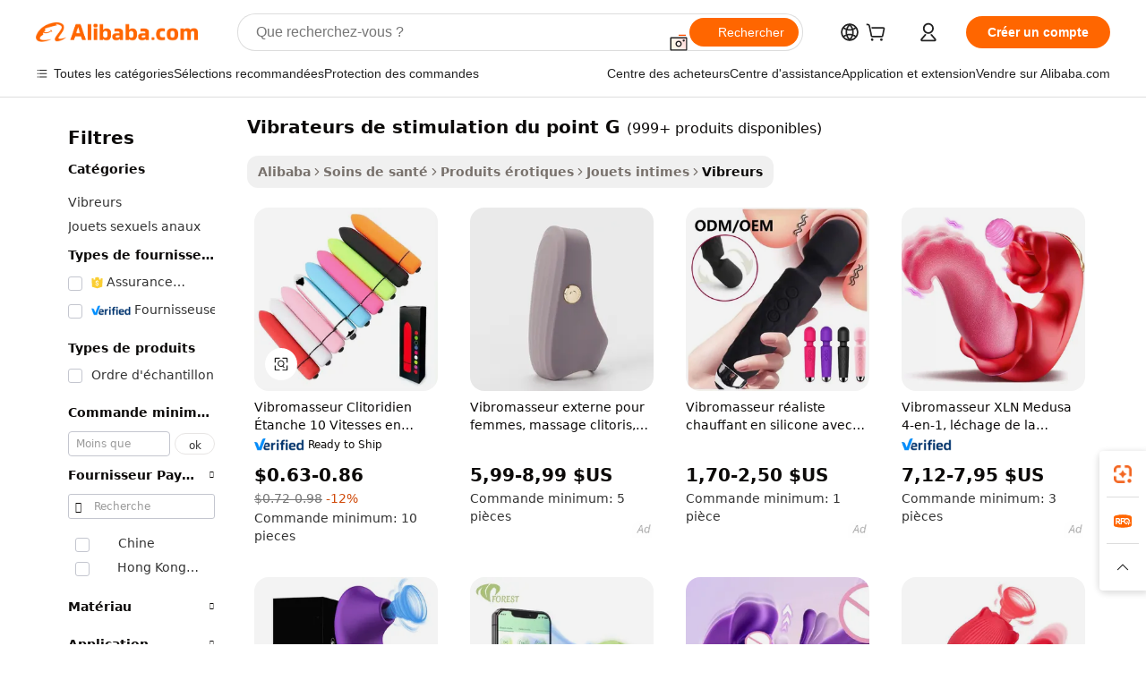

--- FILE ---
content_type: text/html;charset=UTF-8
request_url: https://french.alibaba.com/g/g-spot-stimulation-vibrators.html
body_size: 197541
content:

<!-- screen_content -->

    <!-- tangram:5410 begin-->
    <!-- tangram:529998 begin-->
    
<!DOCTYPE html>
<html lang="fr" dir="ltr">
  <head>
        <script>
      window.__BB = {
        scene: window.__bb_scene || 'traffic-free-goods'
      };
      window.__BB.BB_CWV_IGNORE = {
          lcp_element: ['#icbu-buyer-pc-top-banner'],
          lcp_url: [],
        };
      window._timing = {}
      window._timing.first_start = Date.now();
      window.needLoginInspiration = Boolean(false);
      // 变量用于标记页面首次可见时间
      let firstVisibleTime = null;
      if (typeof document.hidden !== 'undefined') {
        // 页面首次加载时直接统计
        if (!document.hidden) {
          firstVisibleTime = Date.now();
          window.__BB_timex = 1
        } else {
          // 页面不可见时监听 visibilitychange 事件
          document.addEventListener('visibilitychange', () => {
            if (!document.hidden) {
              firstVisibleTime = Date.now();
              window.__BB_timex = firstVisibleTime - window.performance.timing.navigationStart
              window.__BB.firstVisibleTime = window.__BB_timex
              console.log("Page became visible after "+ window.__BB_timex + " ms");
            }
          }, { once: true });  // 确保只触发一次
        }
      } else {
        console.warn('Page Visibility API is not supported in this browser.');
      }
    </script>
        <meta name="data-spm" content="a2700">
        <meta name="aplus-xplug" content="NONE">
        <meta name="aplus-icbu-disable-umid" content="1">
        <meta name="google-translate-customization" content="9de59014edaf3b99-22e1cf3b5ca21786-g00bb439a5e9e5f8f-f">
    <meta name="yandex-verification" content="25a76ba8e4443bb3" />
    <meta name="msvalidate.01" content="E3FBF0E89B724C30844BF17C59608E8F" />
    <meta name="viewport" content="width=device-width, initial-scale=1.0, maximum-scale=5.0, user-scalable=yes">
        <link rel="preconnect" href="https://s.alicdn.com/" crossorigin>
    <link rel="dns-prefetch" href="https://s.alicdn.com">
                        <link rel="preload" href="https://s.alicdn.com/@g/alilog/??aplus_plugin_icbufront/index.js,mlog/aplus_v2.js" as="script">
        <link rel="preload" href="https://s.alicdn.com/@img/imgextra/i2/O1CN0153JdbU26g4bILVOyC_!!6000000007690-2-tps-418-58.png" as="image">
        <script>
            window.__APLUS_ABRATE__ = {
        perf_group: 'base64cached',
        scene: "traffic-free-goods",
      };
    </script>
    <meta name="aplus-mmstat-timeout" content="15000">
        <meta content="text/html; charset=utf-8" http-equiv="Content-Type">
          <title> Rechercher les fabricants des vibrateurs de stimulation du point G produits de qualité supérieure vibrateurs de stimulation du point G sur Alibaba.com</title>
      <meta name="keywords" content="g spot rabbit vibrator,g spot vibrator,high frequency g spot vibrator">
      <meta name="description" content="Rechercher des fabricants et fournisseurs des Vibrateurs De Stimulation Du Point G produits de Vibrateurs De Stimulation Du Point G qualité supérieure Vibrateurs De Stimulation Du Point G et à bon prix sur Alibaba.com">
            <meta name="pagetiming-rate" content="9">
      <meta name="pagetiming-resource-rate" content="4">
                    <link rel="canonical" href="https://french.alibaba.com/g/g-spot-stimulation-vibrators.html">
                              <link rel="alternate" hreflang="fr" href="https://french.alibaba.com/g/g-spot-stimulation-vibrators.html">
                  <link rel="alternate" hreflang="de" href="https://german.alibaba.com/g/g-spot-stimulation-vibrators.html">
                  <link rel="alternate" hreflang="pt" href="https://portuguese.alibaba.com/g/g-spot-stimulation-vibrators.html">
                  <link rel="alternate" hreflang="it" href="https://italian.alibaba.com/g/g-spot-stimulation-vibrators.html">
                  <link rel="alternate" hreflang="es" href="https://spanish.alibaba.com/g/g-spot-stimulation-vibrators.html">
                  <link rel="alternate" hreflang="ru" href="https://russian.alibaba.com/g/g-spot-stimulation-vibrators.html">
                  <link rel="alternate" hreflang="ko" href="https://korean.alibaba.com/g/g-spot-stimulation-vibrators.html">
                  <link rel="alternate" hreflang="ar" href="https://arabic.alibaba.com/g/g-spot-stimulation-vibrators.html">
                  <link rel="alternate" hreflang="ja" href="https://japanese.alibaba.com/g/g-spot-stimulation-vibrators.html">
                  <link rel="alternate" hreflang="tr" href="https://turkish.alibaba.com/g/g-spot-stimulation-vibrators.html">
                  <link rel="alternate" hreflang="th" href="https://thai.alibaba.com/g/g-spot-stimulation-vibrators.html">
                  <link rel="alternate" hreflang="vi" href="https://vietnamese.alibaba.com/g/g-spot-stimulation-vibrators.html">
                  <link rel="alternate" hreflang="nl" href="https://dutch.alibaba.com/g/g-spot-stimulation-vibrators.html">
                  <link rel="alternate" hreflang="he" href="https://hebrew.alibaba.com/g/g-spot-stimulation-vibrators.html">
                  <link rel="alternate" hreflang="id" href="https://indonesian.alibaba.com/g/g-spot-stimulation-vibrators.html">
                  <link rel="alternate" hreflang="hi" href="https://hindi.alibaba.com/g/g-spot-stimulation-vibrators.html">
                  <link rel="alternate" hreflang="en" href="https://www.alibaba.com/showroom/g-spot-stimulation-vibrators.html">
                  <link rel="alternate" hreflang="zh" href="https://chinese.alibaba.com/g/g-spot-stimulation-vibrators.html">
                  <link rel="alternate" hreflang="x-default" href="https://www.alibaba.com/showroom/g-spot-stimulation-vibrators.html">
                                        <script>
      // Aplus 配置自动打点
      var queue = window.goldlog_queue || (window.goldlog_queue = []);
      var tags = ["button", "a", "div", "span", "i", "svg", "input", "li", "tr"];
      queue.push(
        {
          action: 'goldlog.appendMetaInfo',
          arguments: [
            'aplus-auto-exp',
            [
              {
                logkey: '/sc.ug_msite.new_product_exp',
                cssSelector: '[data-spm-exp]',
                props: ["data-spm-exp"],
              },
              {
                logkey: '/sc.ug_pc.seolist_product_exp',
                cssSelector: '.traffic-card-gallery',
                props: ["data-spm-exp"],
              }
            ]
          ]
        }
      )
      queue.push({
        action: 'goldlog.setMetaInfo',
        arguments: ['aplus-auto-clk', JSON.stringify(tags.map(tag =>({
          "logkey": "/sc.ug_msite.new_product_clk",
          tag,
          "filter": "data-spm-clk",
          "props": ["data-spm-clk"]
        })))],
      });
    </script>
  </head>
  <div id="icbu-header"><div id="the-new-header" data-version="4.4.0" data-tnh-auto-exp="tnh-expose" data-scenes="search-products" style="position: relative;background-color: #fff;border-bottom: 1px solid #ddd;box-sizing: border-box; font-family:Inter,SF Pro Text,Roboto,Helvetica Neue,Helvetica,Tahoma,Arial,PingFang SC,Microsoft YaHei;"><div style="display: flex;align-items:center;height: 72px;min-width: 1200px;max-width: 1580px;margin: 0 auto;padding: 0 40px;box-sizing: border-box;"><img style="height: 29px; width: 209px;" src="https://s.alicdn.com/@img/imgextra/i2/O1CN0153JdbU26g4bILVOyC_!!6000000007690-2-tps-418-58.png" alt="" /></div><div style="min-width: 1200px;max-width: 1580px;margin: 0 auto;overflow: hidden;font-size: 14px;display: flex;justify-content: space-between;padding: 0 40px;box-sizing: border-box;"><div style="display: flex; align-items: center; justify-content: space-between"><div style="position: relative; height: 36px; padding: 0 28px 0 20px">All categories</div><div style="position: relative; height: 36px; padding-right: 28px">Featured selections</div><div style="position: relative; height: 36px">Trade Assurance</div></div><div style="display: flex; align-items: center; justify-content: space-between"><div style="position: relative; height: 36px; padding-right: 28px">Buyer Central</div><div style="position: relative; height: 36px; padding-right: 28px">Help Center</div><div style="position: relative; height: 36px; padding-right: 28px">Get the app</div><div style="position: relative; height: 36px">Become a supplier</div></div></div></div></div></div>
  <body data-spm="7724857" style="min-height: calc(100vh + 1px)"><script 
id="beacon-aplus"   
src="//s.alicdn.com/@g/alilog/??aplus_plugin_icbufront/index.js,mlog/aplus_v2.js"
exparams="aplus=async&userid=&aplus&ali_beacon_id=&ali_apache_id=33%2e1%2e196%2e81%2e1769110659762%2e701645%2e8&ali_apache_track=&ali_apache_tracktmp=&eagleeye_traceid=2101d10b17691106598222178e0b57&ip=18%2e117%2e81%2e41&dmtrack_c={ali%5fresin%5ftrace%3dse%5frst%3dnull%7csp%5fviewtype%3dY%7cset%3d3%7cser%3d1007%7cpageId%3dc3bcaf698b26459bb113bd3f9b0e0cba%7cm%5fpageid%3dnull%7cpvmi%3defa85bbb04d64eb5af0108405e0d0a53%7csek%5fsepd%3dvibrateurs%2bde%2bstimulation%2bdu%2bpoint%2bG%7csek%3dg%2bspot%2bstimulation%2bvibrators%7cse%5fpn%3d1%7cp4pid%3d8c4663db%2d2dbb%2d46cf%2db272%2dca4baca13eef%7csclkid%3dnull%7cforecast%5fpost%5fcate%3dnull%7cseo%5fnew%5fuser%5fflag%3dfalse%7ccategoryId%3d201195803%7cseo%5fsearch%5fmodel%5fupgrade%5fv2%3d2025070801%7cseo%5fmodule%5fcard%5f20240624%3d202406242%7clong%5ftext%5fgoogle%5ftranslate%5fv2%3d2407142%7cseo%5fcontent%5ftd%5fbottom%5ftext%5fupdate%5fkey%3d2025070801%7cseo%5fsearch%5fmodel%5fupgrade%5fv3%3d2025072201%7cseo%5fsearch%5fmodel%5fmulti%5fupgrade%5fv3%3d2025081101%7cdamo%5falt%5freplace%3dnull%7cwap%5fcross%3d2007659%7cwap%5fcs%5faction%3d2005494%7cAPP%5fVisitor%5fActive%3d26705%7cseo%5fshowroom%5fgoods%5fmix%3d2005244%7cseo%5fdefault%5fcached%5flong%5ftext%5ffrom%5fnew%5fkeyword%5fstep%3d2024122502%7cshowroom%5fgeneral%5ftemplate%3d2005292%7cshowroom%5freview%3d20230308%7cwap%5fcs%5ftext%3dnull%7cstructured%5fdata%3d2025052702%7cseo%5fmulti%5fstyle%5ftext%5fupdate%3d2511181%7cpc%5fnew%5fheader%3dnull%7cseo%5fmeta%5fcate%5ftemplate%5fv1%3d2025042401%7cseo%5fmeta%5ftd%5fsearch%5fkeyword%5fstep%5fv1%3d2025040999%7cseo%5fshowroom%5fbiz%5fbabablog%3d1%7cshowroom%5fft%5flong%5ftext%5fbaks%3d80802%7cAPP%5fGrowing%5fBuyer%5fHigh%5fIntent%5fActive%3d25488%7cshowroom%5fpc%5fv2019%3d2104%7cAPP%5fProspecting%5fBuyer%3d26712%7ccache%5fcontrol%3dnull%7cAPP%5fChurned%5fCore%5fBuyer%3d25463%7cseo%5fdefault%5fcached%5flong%5ftext%5fstep%3d24110802%7camp%5flighthouse%5fscore%5fimage%3d19657%7cseo%5fft%5ftranslate%5fgemini%3d25012003%7cwap%5fnode%5fssr%3d2015725%7cdataphant%5fopen%3d27030%7clongtext%5fmulti%5fstyle%5fexpand%5frussian%3d2510142%7cseo%5flongtext%5fgoogle%5fdata%5fsection%3d25021702%7cindustry%5fpopular%5ffloor%3dnull%7cwap%5fad%5fgoods%5fproduct%5finterval%3dnull%7cseo%5fgoods%5fbootom%5fwholesale%5flink%3d2486162%7cseo%5fmiddle%5fwholesale%5flink%3d2486164%7cseo%5fkeyword%5faatest%3d14%7cft%5flong%5ftext%5fenpand%5fstep2%3d121602%7cseo%5fft%5flongtext%5fexpand%5fstep3%3d25012102%7cseo%5fwap%5fheadercard%3d2006288%7cAPP%5fChurned%5fInactive%5fVisitor%3d25497%7cAPP%5fGrowing%5fBuyer%5fHigh%5fIntent%5fInactive%3d25484%7cseo%5fmeta%5ftd%5fmulti%5fkey%3d2025061801%7ctop%5frecommend%5f20250120%3d202501201%7clongtext%5fmulti%5fstyle%5fexpand%5ffrench%5fcopy%3d25091802%7clongtext%5fmulti%5fstyle%5fexpand%5ffrench%5fcopy%5fcopy%3d25092502%7cseo%5ffloor%5fexp%3dnull%7cseo%5fshowroom%5falgo%5flink%3d17764%7cseo%5fmeta%5ftd%5faib%5fgeneral%5fkey%3d2025091900%7ccountry%5findustry%3d202311033%7cpc%5ffree%5fswitchtosearch%3d2020529%7cshowroom%5fft%5flong%5ftext%5fenpand%5fstep1%3d101102%7cseo%5fshowroom%5fnorel%3dnull%7cplp%5fstyle%5f25%5fpc%3d202505222%7cseo%5fggs%5flayer%3d10010%7cquery%5fmutil%5flang%5ftranslate%3d2025060300%7cseo%5fsearch%5fmulti%5fsearch%5ftype%5fv2%3d2026012200%7cAPP%5fChurned%5fBuyer%3d25468%7cstream%5frender%5fperf%5fopt%3d2309181%7cwap%5fgoods%3d2007383%7cseo%5fshowroom%5fsimilar%5f20240614%3d202406142%7cchinese%5fopen%3d6307%7cquery%5fgpt%5ftranslate%3d20240820%7cad%5fproduct%5finterval%3dnull%7camp%5fto%5fpwa%3d2007359%7cplp%5faib%5fmulti%5fai%5fmeta%3d20250401%7cwap%5fsupplier%5fcontent%3dnull%7cpc%5ffree%5frefactoring%3d20220315%7cAPP%5fGrowing%5fBuyer%5fInactive%3d25476%7csso%5foem%5ffloor%3dnull%7cseo%5fpc%5fnew%5fview%5f20240807%3d202408072%7cseo%5fbottom%5ftext%5fentity%5fkey%5fcopy%3d2025062400%7cstream%5frender%3d433763%7cseo%5fmodule%5fcard%5f20240424%3d202404241%7cseo%5ftitle%5freplace%5f20191226%3d5841%7clongtext%5fmulti%5fstyle%5fexpand%3d25090802%7cgoogleweblight%3d6516%7clighthouse%5fbase64%3d2005760%7cAPP%5fProspecting%5fBuyer%5fActive%3d26719%7cad%5fgoods%5fproduct%5finterval%3dnull%7cseo%5fbottom%5fdeep%5fextend%5fkw%5fkey%3d2025071101%7clongtext%5fmulti%5fstyle%5fexpand%5fturkish%3d25102801%7cilink%5fuv%3d20240911%7cwap%5flist%5fwakeup%3d2005832%7ctpp%5fcrosslink%5fpc%3d20205311%7cseo%5ftop%5fbooth%3d18501%7cAPP%5fGrowing%5fBuyer%5fLess%5fActive%3d25472%7cseo%5fsearch%5fmodel%5fupgrade%5frank%3d2025092401%7cgoodslayer%3d7977%7cft%5flong%5ftext%5ftranslate%5fexpand%5fstep1%3d24110802%7cseo%5fheaderstyle%5ftraffic%5fkey%5fv1%3d2025072100%7ccrosslink%5fswitch%3d2008141%7cp4p%5foutline%3d20240328%7cseo%5fmeta%5ftd%5faib%5fv2%5fkey%3d2025091800%7crts%5fmulti%3d2008404%7cseo%5fad%5foptimization%5fkey%5fv2%3d2025072300%7cAPP%5fVisitor%5fLess%5fActive%3d26698%7cseo%5fsearch%5franker%5fid%3d2025112400%7cplp%5fstyle%5f25%3d202505192%7ccdn%5fvm%3d2007368%7cwap%5fad%5fproduct%5finterval%3dnull%7cseo%5fsearch%5fmodel%5fmulti%5fupgrade%5frank%3d2025092401%7cpc%5fcard%5fshare%3d2025081201%7cAPP%5fGrowing%5fBuyer%5fHigh%5fIntent%5fLess%5fActive%3d25477%7cgoods%5ftitle%5fsubstitute%3d9618%7cwap%5fscreen%5fexp%3d2025081400%7creact%5fheader%5ftest%3d202502182%7cpc%5fcs%5fcolor%3d2005788%7cshowroom%5fft%5flong%5ftext%5ftest%3d72502%7cone%5ftap%5flogin%5fABTest%3d202308153%7cseo%5fhyh%5fshow%5ftags%3dnull%7cplp%5fstructured%5fdata%3d2508182%7cguide%5fdelete%3d2008526%7cseo%5findustry%5ftemplate%3dnull%7cseo%5fmeta%5ftd%5fmulti%5fes%5fkey%3d2025073101%7cseo%5fshowroom%5fdata%5fmix%3d19888%7csso%5ftop%5franking%5ffloor%3d20031%7cseo%5ftd%5fdeep%5fupgrade%5fkey%5fv3%3d2025081101%7cwap%5fue%5fone%3d2025111401%7cshowroom%5fto%5frts%5flink%3d2008480%7ccountrysearch%5ftest%3dnull%7cchannel%5famp%5fto%5fpwa%3d2008435%7cseo%5fmulti%5fstyles%5flong%5ftext%3d2503172%7cseo%5fmeta%5ftext%5fmutli%5fcate%5ftemplate%5fv1%3d2025080800%7cseo%5fdefault%5fcached%5fmutil%5flong%5ftext%5fstep%3d24110436%7cseo%5faction%5fpoint%5ftype%3d22823%7cseo%5faib%5ftd%5flaunch%5f20240828%5fcopy%3d202408282%7cseo%5fshowroom%5fwholesale%5flink%3dnull%7cseo%5fperf%5fimprove%3d2023999%7cseo%5fwap%5flist%5fbounce%5f01%3d2063%7cseo%5fwap%5flist%5fbounce%5f02%3d2128%7cAPP%5fGrowing%5fBuyer%5fActive%3d25492%7cvideolayer%3dnull%7cvideo%5fplay%3dnull%7cAPP%5fChurned%5fMember%5fInactive%3d25501%7cseo%5fgoogle%5fnew%5fstruct%3d438326%7cicbu%5falgo%5fp4p%5fseo%5fad%3d2025072300%7ctpp%5ftrace%3dseoKeyword%2dseoKeyword%5fv3%2dproduct%2dPRODUCT%5fFAIL}&pageid=127551292101e5c01769110659&hn=ensearchweb033001229192%2erg%2dus%2deast%2eus44&asid=AQAAAACDfHJpFdVdUwAAAADtPFghxLBKvQ==&treq=&tres=" async>
</script>
            <style>body{background-color:white;}.no-scrollbar.il-sticky.il-top-0.il-max-h-\[100vh\].il-w-\[200px\].il-flex-shrink-0.il-flex-grow-0.il-overflow-y-scroll{background-color:#FFF;padding-left:12px}</style>
                    <!-- tangram:530006 begin-->
<!--  -->
 <style>
   @keyframes il-spin {
     to {
       transform: rotate(360deg);
     }
   }
   @keyframes il-pulse {
     50% {
       opacity: 0.5;
     }
   }
   .traffic-card-gallery {display: flex;position: relative;flex-direction: column;justify-content: flex-start;border-radius: 0.5rem;background-color: #fff;padding: 0.5rem 0.5rem 1rem;overflow: hidden;font-size: 0.75rem;line-height: 1rem;}
   .traffic-card-list {display: flex;position: relative;flex-direction: row;justify-content: flex-start;border-bottom-width: 1px;background-color: #fff;padding: 1rem;height: 292px;overflow: hidden;font-size: 0.75rem;line-height: 1rem;}
   .product-price {
     b {
       font-size: 22px;
     }
   }
   .skel-loading {
       animation: il-pulse 2s cubic-bezier(0.4, 0, 0.6, 1) infinite;background-color: hsl(60, 4.8%, 95.9%);
   }
 </style>
<div id="first-cached-card">
  <div style="box-sizing:border-box;display: flex;position: absolute;left: 0;right: 0;margin: 0 auto;z-index: 1;min-width: 1200px;max-width: 1580px;padding: 0.75rem 3.25rem 0;pointer-events: none;">
    <!--页面左侧区域-->
    <div style="width: 200px;padding-top: 1rem;padding-left:12px; background-color: #fff;border-radius: 0.25rem">
      <div class="skel-loading" style="height: 1.5rem;width: 50%;border-radius: 0.25rem;"></div>
      <div style="margin-top: 1rem;margin-bottom: 1rem;">
        <div class="skel-loading" style="height: 1rem;width: calc(100% * 5 / 6);"></div>
        <div
          class="skel-loading"
          style="margin-top: 1rem;height: 1rem;width: calc(100% * 8 / 12);"
        ></div>
        <div class="skel-loading" style="margin-top: 1rem;height: 1rem;width: 75%;"></div>
        <div
          class="skel-loading"
          style="margin-top: 1rem;height: 1rem;width: calc(100% * 7 / 12);"
        ></div>
      </div>
      <div class="skel-loading" style="height: 1.5rem;width: 50%;border-radius: 0.25rem;"></div>
      <div style="margin-top: 1rem;margin-bottom: 1rem;">
        <div class="skel-loading" style="height: 1rem;width: calc(100% * 5 / 6);"></div>
        <div
          class="skel-loading"
          style="margin-top: 1rem;height: 1rem;width: calc(100% * 8 / 12);"
        ></div>
        <div class="skel-loading" style="margin-top: 1rem;height: 1rem;width: 75%;"></div>
        <div
          class="skel-loading"
          style="margin-top: 1rem;height: 1rem;width: calc(100% * 7 / 12);"
        ></div>
      </div>
      <div class="skel-loading" style="height: 1.5rem;width: 50%;border-radius: 0.25rem;"></div>
      <div style="margin-top: 1rem;margin-bottom: 1rem;">
        <div class="skel-loading" style="height: 1rem;width: calc(100% * 5 / 6);"></div>
        <div
          class="skel-loading"
          style="margin-top: 1rem;height: 1rem;width: calc(100% * 8 / 12);"
        ></div>
        <div class="skel-loading" style="margin-top: 1rem;height: 1rem;width: 75%;"></div>
        <div
          class="skel-loading"
          style="margin-top: 1rem;height: 1rem;width: calc(100% * 7 / 12);"
        ></div>
      </div>
      <div class="skel-loading" style="height: 1.5rem;width: 50%;border-radius: 0.25rem;"></div>
      <div style="margin-top: 1rem;margin-bottom: 1rem;">
        <div class="skel-loading" style="height: 1rem;width: calc(100% * 5 / 6);"></div>
        <div
          class="skel-loading"
          style="margin-top: 1rem;height: 1rem;width: calc(100% * 8 / 12);"
        ></div>
        <div class="skel-loading" style="margin-top: 1rem;height: 1rem;width: 75%;"></div>
        <div
          class="skel-loading"
          style="margin-top: 1rem;height: 1rem;width: calc(100% * 7 / 12);"
        ></div>
      </div>
      <div class="skel-loading" style="height: 1.5rem;width: 50%;border-radius: 0.25rem;"></div>
      <div style="margin-top: 1rem;margin-bottom: 1rem;">
        <div class="skel-loading" style="height: 1rem;width: calc(100% * 5 / 6);"></div>
        <div
          class="skel-loading"
          style="margin-top: 1rem;height: 1rem;width: calc(100% * 8 / 12);"
        ></div>
        <div class="skel-loading" style="margin-top: 1rem;height: 1rem;width: 75%;"></div>
        <div
          class="skel-loading"
          style="margin-top: 1rem;height: 1rem;width: calc(100% * 7 / 12);"
        ></div>
      </div>
      <div class="skel-loading" style="height: 1.5rem;width: 50%;border-radius: 0.25rem;"></div>
      <div style="margin-top: 1rem;margin-bottom: 1rem;">
        <div class="skel-loading" style="height: 1rem;width: calc(100% * 5 / 6);"></div>
        <div
          class="skel-loading"
          style="margin-top: 1rem;height: 1rem;width: calc(100% * 8 / 12);"
        ></div>
        <div class="skel-loading" style="margin-top: 1rem;height: 1rem;width: 75%;"></div>
        <div
          class="skel-loading"
          style="margin-top: 1rem;height: 1rem;width: calc(100% * 7 / 12);"
        ></div>
      </div>
    </div>
    <!--页面主体区域-->
    <div style="flex: 1 1 0%; overflow: hidden;padding: 0.5rem 0.5rem 0.5rem 1.5rem">
      <div style="height: 1.25rem;margin-bottom: 1rem;"></div>
      <!-- keywords -->
      <div style="margin-bottom: 1rem;height: 1.75rem;font-weight: 700;font-size: 1.25rem;line-height: 1.75rem;"></div>
      <!-- longtext -->
            <div style="width: calc(25% - 0.9rem);pointer-events: auto">
        <div class="traffic-card-gallery">
          <!-- ProductImage -->
          <a href="//www.alibaba.com/product-detail/10-Speeds-Mini-Bullet-Vibrator-Woman_1600324611520.html?from=SEO" target="_blank" style="position: relative;margin-bottom: 0.5rem;aspect-ratio: 1;overflow: hidden;border-radius: 0.5rem;">
            <div style="display: flex; overflow: hidden">
              <div style="position: relative;margin: 0;width: 100%;min-width: 0;flex-shrink: 0;flex-grow: 0;flex-basis: 100%;padding: 0;">
                <img style="position: relative; aspect-ratio: 1; width: 100%" src="[data-uri]" loading="eager" />
                <div style="position: absolute;left: 0;bottom: 0;right: 0;top: 0;background-color: #000;opacity: 0.05;"></div>
              </div>
            </div>
          </a>
          <div style="display: flex;flex: 1 1 0%;flex-direction: column;justify-content: space-between;">
            <div>
              <a class="skel-loading" style="margin-top: 0.5rem;display:inline-block;width:100%;height:1rem;" href="//www.alibaba.com/product-detail/10-Speeds-Mini-Bullet-Vibrator-Woman_1600324611520.html" target="_blank"></a>
              <a class="skel-loading" style="margin-top: 0.125rem;display:inline-block;width:100%;height:1rem;" href="//www.alibaba.com/product-detail/10-Speeds-Mini-Bullet-Vibrator-Woman_1600324611520.html" target="_blank"></a>
              <div class="skel-loading" style="margin-top: 0.25rem;height:1.625rem;width:75%"></div>
              <div class="skel-loading" style="margin-top: 0.5rem;height: 1rem;width:50%"></div>
              <div class="skel-loading" style="margin-top:0.25rem;height:1rem;width:25%"></div>
            </div>
          </div>

        </div>
      </div>

    </div>
  </div>
</div>
<!-- tangram:530006 end-->
            <style>.component-left-filter-callback{display:flex;position:relative;margin-top:10px;height:1200px}.component-left-filter-callback img{width:200px}.component-left-filter-callback i{position:absolute;top:5%;left:50%}.related-search-wrapper{padding:.5rem;--tw-bg-opacity: 1;background-color:#fff;background-color:rgba(255,255,255,var(--tw-bg-opacity, 1));border-width:1px;border-color:var(--input)}.related-search-wrapper .related-search-box{margin:12px 16px}.related-search-wrapper .related-search-box .related-search-title{display:inline;float:start;color:#666;word-wrap:break-word;margin-right:12px;width:13%}.related-search-wrapper .related-search-box .related-search-content{display:flex;flex-wrap:wrap}.related-search-wrapper .related-search-box .related-search-content .related-search-link{margin-right:12px;width:23%;overflow:hidden;color:#666;text-overflow:ellipsis;white-space:nowrap}.product-title img{margin-right:.5rem;display:inline-block;height:1rem;vertical-align:sub}.product-price b{font-size:22px}.similar-icon{position:absolute;bottom:12px;z-index:2;right:12px}.rfq-card{display:inline-block;position:relative;box-sizing:border-box;margin-bottom:36px}.rfq-card .rfq-card-content{display:flex;position:relative;flex-direction:column;align-items:flex-start;background-size:cover;background-color:#fff;padding:12px;width:100%;height:100%}.rfq-card .rfq-card-content .rfq-card-icon{margin-top:50px}.rfq-card .rfq-card-content .rfq-card-icon img{width:45px}.rfq-card .rfq-card-content .rfq-card-top-title{margin-top:14px;color:#222;font-weight:400;font-size:16px}.rfq-card .rfq-card-content .rfq-card-title{margin-top:24px;color:#333;font-weight:800;font-size:20px}.rfq-card .rfq-card-content .rfq-card-input-box{margin-top:24px;width:100%}.rfq-card .rfq-card-content .rfq-card-input-box textarea{box-sizing:border-box;border:1px solid #ddd;border-radius:4px;background-color:#fff;padding:9px 12px;width:100%;height:88px;resize:none;color:#666;font-weight:400;font-size:13px;font-family:inherit}.rfq-card .rfq-card-content .rfq-card-button{margin-top:24px;border:1px solid #666;border-radius:16px;background-color:#fff;width:67%;color:#000;font-weight:700;font-size:14px;line-height:30px;text-align:center}[data-modulename^=ProductList-] div{contain-intrinsic-size:auto 500px}.traffic-card-gallery:hover{--tw-shadow: 0px 2px 6px 2px rgba(0,0,0,.12157);--tw-shadow-colored: 0px 2px 6px 2px var(--tw-shadow-color);box-shadow:0 0 #0000,0 0 #0000,0 2px 6px 2px #0000001f;box-shadow:var(--tw-ring-offset-shadow, 0 0 rgba(0,0,0,0)),var(--tw-ring-shadow, 0 0 rgba(0,0,0,0)),var(--tw-shadow);z-index:10}.traffic-card-gallery{position:relative;display:flex;flex-direction:column;justify-content:flex-start;overflow:hidden;border-radius:.75rem;--tw-bg-opacity: 1;background-color:#fff;background-color:rgba(255,255,255,var(--tw-bg-opacity, 1));padding:.5rem;font-size:.75rem;line-height:1rem}.traffic-card-list{position:relative;display:flex;height:292px;flex-direction:row;justify-content:flex-start;overflow:hidden;border-bottom-width:1px;--tw-bg-opacity: 1;background-color:#fff;background-color:rgba(255,255,255,var(--tw-bg-opacity, 1));padding:1rem;font-size:.75rem;line-height:1rem}.traffic-card-g-industry:hover{--tw-shadow: 0 0 10px rgba(0,0,0,.1);--tw-shadow-colored: 0 0 10px var(--tw-shadow-color);box-shadow:0 0 #0000,0 0 #0000,0 0 10px #0000001a;box-shadow:var(--tw-ring-offset-shadow, 0 0 rgba(0,0,0,0)),var(--tw-ring-shadow, 0 0 rgba(0,0,0,0)),var(--tw-shadow)}.traffic-card-g-industry{position:relative;border-radius:var(--radius);--tw-bg-opacity: 1;background-color:#fff;background-color:rgba(255,255,255,var(--tw-bg-opacity, 1));padding:1.25rem .75rem .75rem;font-size:.875rem;line-height:1.25rem}.module-filter-section-wrapper{max-height:none!important;overflow-x:hidden}*,:before,:after{--tw-border-spacing-x: 0;--tw-border-spacing-y: 0;--tw-translate-x: 0;--tw-translate-y: 0;--tw-rotate: 0;--tw-skew-x: 0;--tw-skew-y: 0;--tw-scale-x: 1;--tw-scale-y: 1;--tw-pan-x: ;--tw-pan-y: ;--tw-pinch-zoom: ;--tw-scroll-snap-strictness: proximity;--tw-gradient-from-position: ;--tw-gradient-via-position: ;--tw-gradient-to-position: ;--tw-ordinal: ;--tw-slashed-zero: ;--tw-numeric-figure: ;--tw-numeric-spacing: ;--tw-numeric-fraction: ;--tw-ring-inset: ;--tw-ring-offset-width: 0px;--tw-ring-offset-color: #fff;--tw-ring-color: rgba(59, 130, 246, .5);--tw-ring-offset-shadow: 0 0 rgba(0,0,0,0);--tw-ring-shadow: 0 0 rgba(0,0,0,0);--tw-shadow: 0 0 rgba(0,0,0,0);--tw-shadow-colored: 0 0 rgba(0,0,0,0);--tw-blur: ;--tw-brightness: ;--tw-contrast: ;--tw-grayscale: ;--tw-hue-rotate: ;--tw-invert: ;--tw-saturate: ;--tw-sepia: ;--tw-drop-shadow: ;--tw-backdrop-blur: ;--tw-backdrop-brightness: ;--tw-backdrop-contrast: ;--tw-backdrop-grayscale: ;--tw-backdrop-hue-rotate: ;--tw-backdrop-invert: ;--tw-backdrop-opacity: ;--tw-backdrop-saturate: ;--tw-backdrop-sepia: ;--tw-contain-size: ;--tw-contain-layout: ;--tw-contain-paint: ;--tw-contain-style: }::backdrop{--tw-border-spacing-x: 0;--tw-border-spacing-y: 0;--tw-translate-x: 0;--tw-translate-y: 0;--tw-rotate: 0;--tw-skew-x: 0;--tw-skew-y: 0;--tw-scale-x: 1;--tw-scale-y: 1;--tw-pan-x: ;--tw-pan-y: ;--tw-pinch-zoom: ;--tw-scroll-snap-strictness: proximity;--tw-gradient-from-position: ;--tw-gradient-via-position: ;--tw-gradient-to-position: ;--tw-ordinal: ;--tw-slashed-zero: ;--tw-numeric-figure: ;--tw-numeric-spacing: ;--tw-numeric-fraction: ;--tw-ring-inset: ;--tw-ring-offset-width: 0px;--tw-ring-offset-color: #fff;--tw-ring-color: rgba(59, 130, 246, .5);--tw-ring-offset-shadow: 0 0 rgba(0,0,0,0);--tw-ring-shadow: 0 0 rgba(0,0,0,0);--tw-shadow: 0 0 rgba(0,0,0,0);--tw-shadow-colored: 0 0 rgba(0,0,0,0);--tw-blur: ;--tw-brightness: ;--tw-contrast: ;--tw-grayscale: ;--tw-hue-rotate: ;--tw-invert: ;--tw-saturate: ;--tw-sepia: ;--tw-drop-shadow: ;--tw-backdrop-blur: ;--tw-backdrop-brightness: ;--tw-backdrop-contrast: ;--tw-backdrop-grayscale: ;--tw-backdrop-hue-rotate: ;--tw-backdrop-invert: ;--tw-backdrop-opacity: ;--tw-backdrop-saturate: ;--tw-backdrop-sepia: ;--tw-contain-size: ;--tw-contain-layout: ;--tw-contain-paint: ;--tw-contain-style: }*,:before,:after{box-sizing:border-box;border-width:0;border-style:solid;border-color:#e5e7eb}:before,:after{--tw-content: ""}html,:host{line-height:1.5;-webkit-text-size-adjust:100%;-moz-tab-size:4;-o-tab-size:4;tab-size:4;font-family:ui-sans-serif,system-ui,-apple-system,Segoe UI,Roboto,Ubuntu,Cantarell,Noto Sans,sans-serif,"Apple Color Emoji","Segoe UI Emoji",Segoe UI Symbol,"Noto Color Emoji";font-feature-settings:normal;font-variation-settings:normal;-webkit-tap-highlight-color:transparent}body{margin:0;line-height:inherit}hr{height:0;color:inherit;border-top-width:1px}abbr:where([title]){text-decoration:underline;-webkit-text-decoration:underline dotted;text-decoration:underline dotted}h1,h2,h3,h4,h5,h6{font-size:inherit;font-weight:inherit}a{color:inherit;text-decoration:inherit}b,strong{font-weight:bolder}code,kbd,samp,pre{font-family:ui-monospace,SFMono-Regular,Menlo,Monaco,Consolas,Liberation Mono,Courier New,monospace;font-feature-settings:normal;font-variation-settings:normal;font-size:1em}small{font-size:80%}sub,sup{font-size:75%;line-height:0;position:relative;vertical-align:baseline}sub{bottom:-.25em}sup{top:-.5em}table{text-indent:0;border-color:inherit;border-collapse:collapse}button,input,optgroup,select,textarea{font-family:inherit;font-feature-settings:inherit;font-variation-settings:inherit;font-size:100%;font-weight:inherit;line-height:inherit;letter-spacing:inherit;color:inherit;margin:0;padding:0}button,select{text-transform:none}button,input:where([type=button]),input:where([type=reset]),input:where([type=submit]){-webkit-appearance:button;background-color:transparent;background-image:none}:-moz-focusring{outline:auto}:-moz-ui-invalid{box-shadow:none}progress{vertical-align:baseline}::-webkit-inner-spin-button,::-webkit-outer-spin-button{height:auto}[type=search]{-webkit-appearance:textfield;outline-offset:-2px}::-webkit-search-decoration{-webkit-appearance:none}::-webkit-file-upload-button{-webkit-appearance:button;font:inherit}summary{display:list-item}blockquote,dl,dd,h1,h2,h3,h4,h5,h6,hr,figure,p,pre{margin:0}fieldset{margin:0;padding:0}legend{padding:0}ol,ul,menu{list-style:none;margin:0;padding:0}dialog{padding:0}textarea{resize:vertical}input::-moz-placeholder,textarea::-moz-placeholder{opacity:1;color:#9ca3af}input::placeholder,textarea::placeholder{opacity:1;color:#9ca3af}button,[role=button]{cursor:pointer}:disabled{cursor:default}img,svg,video,canvas,audio,iframe,embed,object{display:block;vertical-align:middle}img,video{max-width:100%;height:auto}[hidden]:where(:not([hidden=until-found])){display:none}:root{--background: hsl(0, 0%, 100%);--foreground: hsl(20, 14.3%, 4.1%);--card: hsl(0, 0%, 100%);--card-foreground: hsl(20, 14.3%, 4.1%);--popover: hsl(0, 0%, 100%);--popover-foreground: hsl(20, 14.3%, 4.1%);--primary: hsl(24, 100%, 50%);--primary-foreground: hsl(60, 9.1%, 97.8%);--secondary: hsl(60, 4.8%, 95.9%);--secondary-foreground: #333;--muted: hsl(60, 4.8%, 95.9%);--muted-foreground: hsl(25, 5.3%, 44.7%);--accent: hsl(60, 4.8%, 95.9%);--accent-foreground: hsl(24, 9.8%, 10%);--destructive: hsl(0, 84.2%, 60.2%);--destructive-foreground: hsl(60, 9.1%, 97.8%);--border: hsl(20, 5.9%, 90%);--input: hsl(20, 5.9%, 90%);--ring: hsl(24.6, 95%, 53.1%);--radius: 1rem}.dark{--background: hsl(20, 14.3%, 4.1%);--foreground: hsl(60, 9.1%, 97.8%);--card: hsl(20, 14.3%, 4.1%);--card-foreground: hsl(60, 9.1%, 97.8%);--popover: hsl(20, 14.3%, 4.1%);--popover-foreground: hsl(60, 9.1%, 97.8%);--primary: hsl(20.5, 90.2%, 48.2%);--primary-foreground: hsl(60, 9.1%, 97.8%);--secondary: hsl(12, 6.5%, 15.1%);--secondary-foreground: hsl(60, 9.1%, 97.8%);--muted: hsl(12, 6.5%, 15.1%);--muted-foreground: hsl(24, 5.4%, 63.9%);--accent: hsl(12, 6.5%, 15.1%);--accent-foreground: hsl(60, 9.1%, 97.8%);--destructive: hsl(0, 72.2%, 50.6%);--destructive-foreground: hsl(60, 9.1%, 97.8%);--border: hsl(12, 6.5%, 15.1%);--input: hsl(12, 6.5%, 15.1%);--ring: hsl(20.5, 90.2%, 48.2%)}*{border-color:#e7e5e4;border-color:var(--border)}body{background-color:#fff;background-color:var(--background);color:#0c0a09;color:var(--foreground)}.il-sr-only{position:absolute;width:1px;height:1px;padding:0;margin:-1px;overflow:hidden;clip:rect(0,0,0,0);white-space:nowrap;border-width:0}.il-invisible{visibility:hidden}.il-fixed{position:fixed}.il-absolute{position:absolute}.il-relative{position:relative}.il-sticky{position:sticky}.il-inset-0{inset:0}.il--bottom-12{bottom:-3rem}.il--top-12{top:-3rem}.il-bottom-0{bottom:0}.il-bottom-2{bottom:.5rem}.il-bottom-3{bottom:.75rem}.il-bottom-4{bottom:1rem}.il-end-0{right:0}.il-end-2{right:.5rem}.il-end-3{right:.75rem}.il-end-4{right:1rem}.il-left-0{left:0}.il-left-3{left:.75rem}.il-right-0{right:0}.il-right-2{right:.5rem}.il-right-3{right:.75rem}.il-start-0{left:0}.il-start-1\/2{left:50%}.il-start-2{left:.5rem}.il-start-3{left:.75rem}.il-start-\[50\%\]{left:50%}.il-top-0{top:0}.il-top-1\/2{top:50%}.il-top-16{top:4rem}.il-top-4{top:1rem}.il-top-\[50\%\]{top:50%}.il-z-10{z-index:10}.il-z-50{z-index:50}.il-z-\[9999\]{z-index:9999}.il-col-span-4{grid-column:span 4 / span 4}.il-m-0{margin:0}.il-m-3{margin:.75rem}.il-m-auto{margin:auto}.il-mx-auto{margin-left:auto;margin-right:auto}.il-my-3{margin-top:.75rem;margin-bottom:.75rem}.il-my-5{margin-top:1.25rem;margin-bottom:1.25rem}.il-my-auto{margin-top:auto;margin-bottom:auto}.\!il-mb-4{margin-bottom:1rem!important}.il--mt-4{margin-top:-1rem}.il-mb-0{margin-bottom:0}.il-mb-1{margin-bottom:.25rem}.il-mb-2{margin-bottom:.5rem}.il-mb-3{margin-bottom:.75rem}.il-mb-4{margin-bottom:1rem}.il-mb-5{margin-bottom:1.25rem}.il-mb-6{margin-bottom:1.5rem}.il-mb-8{margin-bottom:2rem}.il-mb-\[-0\.75rem\]{margin-bottom:-.75rem}.il-mb-\[0\.125rem\]{margin-bottom:.125rem}.il-me-1{margin-right:.25rem}.il-me-2{margin-right:.5rem}.il-me-3{margin-right:.75rem}.il-me-auto{margin-right:auto}.il-mr-1{margin-right:.25rem}.il-mr-2{margin-right:.5rem}.il-ms-1{margin-left:.25rem}.il-ms-4{margin-left:1rem}.il-ms-5{margin-left:1.25rem}.il-ms-8{margin-left:2rem}.il-ms-\[\.375rem\]{margin-left:.375rem}.il-ms-auto{margin-left:auto}.il-mt-0{margin-top:0}.il-mt-0\.5{margin-top:.125rem}.il-mt-1{margin-top:.25rem}.il-mt-2{margin-top:.5rem}.il-mt-3{margin-top:.75rem}.il-mt-4{margin-top:1rem}.il-mt-6{margin-top:1.5rem}.il-line-clamp-1{overflow:hidden;display:-webkit-box;-webkit-box-orient:vertical;-webkit-line-clamp:1}.il-line-clamp-2{overflow:hidden;display:-webkit-box;-webkit-box-orient:vertical;-webkit-line-clamp:2}.il-line-clamp-6{overflow:hidden;display:-webkit-box;-webkit-box-orient:vertical;-webkit-line-clamp:6}.il-inline-block{display:inline-block}.il-inline{display:inline}.il-flex{display:flex}.il-inline-flex{display:inline-flex}.il-grid{display:grid}.il-aspect-square{aspect-ratio:1 / 1}.il-size-5{width:1.25rem;height:1.25rem}.il-h-1{height:.25rem}.il-h-10{height:2.5rem}.il-h-11{height:2.75rem}.il-h-20{height:5rem}.il-h-24{height:6rem}.il-h-3\.5{height:.875rem}.il-h-4{height:1rem}.il-h-40{height:10rem}.il-h-6{height:1.5rem}.il-h-8{height:2rem}.il-h-9{height:2.25rem}.il-h-\[150px\]{height:150px}.il-h-\[152px\]{height:152px}.il-h-\[18\.25rem\]{height:18.25rem}.il-h-\[292px\]{height:292px}.il-h-\[600px\]{height:600px}.il-h-auto{height:auto}.il-h-fit{height:-moz-fit-content;height:fit-content}.il-h-full{height:100%}.il-h-screen{height:100vh}.il-max-h-\[100vh\]{max-height:100vh}.il-w-1\/2{width:50%}.il-w-10{width:2.5rem}.il-w-10\/12{width:83.333333%}.il-w-4{width:1rem}.il-w-6{width:1.5rem}.il-w-64{width:16rem}.il-w-7\/12{width:58.333333%}.il-w-72{width:18rem}.il-w-8{width:2rem}.il-w-8\/12{width:66.666667%}.il-w-9{width:2.25rem}.il-w-9\/12{width:75%}.il-w-\[200px\]{width:200px}.il-w-\[84px\]{width:84px}.il-w-fit{width:-moz-fit-content;width:fit-content}.il-w-full{width:100%}.il-w-screen{width:100vw}.il-min-w-0{min-width:0px}.il-min-w-3{min-width:.75rem}.il-min-w-\[1200px\]{min-width:1200px}.il-max-w-\[1000px\]{max-width:1000px}.il-max-w-\[1580px\]{max-width:1580px}.il-max-w-full{max-width:100%}.il-max-w-lg{max-width:32rem}.il-flex-1{flex:1 1 0%}.il-flex-shrink-0,.il-shrink-0{flex-shrink:0}.il-flex-grow-0,.il-grow-0{flex-grow:0}.il-basis-24{flex-basis:6rem}.il-basis-full{flex-basis:100%}.il-origin-\[--radix-tooltip-content-transform-origin\]{transform-origin:var(--radix-tooltip-content-transform-origin)}.il--translate-x-1\/2{--tw-translate-x: -50%;transform:translate(-50%,var(--tw-translate-y)) rotate(var(--tw-rotate)) skew(var(--tw-skew-x)) skewY(var(--tw-skew-y)) scaleX(var(--tw-scale-x)) scaleY(var(--tw-scale-y));transform:translate(var(--tw-translate-x),var(--tw-translate-y)) rotate(var(--tw-rotate)) skew(var(--tw-skew-x)) skewY(var(--tw-skew-y)) scaleX(var(--tw-scale-x)) scaleY(var(--tw-scale-y))}.il--translate-y-1\/2{--tw-translate-y: -50%;transform:translate(var(--tw-translate-x),-50%) rotate(var(--tw-rotate)) skew(var(--tw-skew-x)) skewY(var(--tw-skew-y)) scaleX(var(--tw-scale-x)) scaleY(var(--tw-scale-y));transform:translate(var(--tw-translate-x),var(--tw-translate-y)) rotate(var(--tw-rotate)) skew(var(--tw-skew-x)) skewY(var(--tw-skew-y)) scaleX(var(--tw-scale-x)) scaleY(var(--tw-scale-y))}.il-translate-x-\[-50\%\]{--tw-translate-x: -50%;transform:translate(-50%,var(--tw-translate-y)) rotate(var(--tw-rotate)) skew(var(--tw-skew-x)) skewY(var(--tw-skew-y)) scaleX(var(--tw-scale-x)) scaleY(var(--tw-scale-y));transform:translate(var(--tw-translate-x),var(--tw-translate-y)) rotate(var(--tw-rotate)) skew(var(--tw-skew-x)) skewY(var(--tw-skew-y)) scaleX(var(--tw-scale-x)) scaleY(var(--tw-scale-y))}.il-translate-y-\[-50\%\]{--tw-translate-y: -50%;transform:translate(var(--tw-translate-x),-50%) rotate(var(--tw-rotate)) skew(var(--tw-skew-x)) skewY(var(--tw-skew-y)) scaleX(var(--tw-scale-x)) scaleY(var(--tw-scale-y));transform:translate(var(--tw-translate-x),var(--tw-translate-y)) rotate(var(--tw-rotate)) skew(var(--tw-skew-x)) skewY(var(--tw-skew-y)) scaleX(var(--tw-scale-x)) scaleY(var(--tw-scale-y))}.il-rotate-90{--tw-rotate: 90deg;transform:translate(var(--tw-translate-x),var(--tw-translate-y)) rotate(90deg) skew(var(--tw-skew-x)) skewY(var(--tw-skew-y)) scaleX(var(--tw-scale-x)) scaleY(var(--tw-scale-y));transform:translate(var(--tw-translate-x),var(--tw-translate-y)) rotate(var(--tw-rotate)) skew(var(--tw-skew-x)) skewY(var(--tw-skew-y)) scaleX(var(--tw-scale-x)) scaleY(var(--tw-scale-y))}@keyframes il-pulse{50%{opacity:.5}}.il-animate-pulse{animation:il-pulse 2s cubic-bezier(.4,0,.6,1) infinite}@keyframes il-spin{to{transform:rotate(360deg)}}.il-animate-spin{animation:il-spin 1s linear infinite}.il-cursor-pointer{cursor:pointer}.il-list-disc{list-style-type:disc}.il-grid-cols-2{grid-template-columns:repeat(2,minmax(0,1fr))}.il-grid-cols-4{grid-template-columns:repeat(4,minmax(0,1fr))}.il-flex-row{flex-direction:row}.il-flex-col{flex-direction:column}.il-flex-col-reverse{flex-direction:column-reverse}.il-flex-wrap{flex-wrap:wrap}.il-flex-nowrap{flex-wrap:nowrap}.il-items-start{align-items:flex-start}.il-items-center{align-items:center}.il-items-baseline{align-items:baseline}.il-justify-start{justify-content:flex-start}.il-justify-end{justify-content:flex-end}.il-justify-center{justify-content:center}.il-justify-between{justify-content:space-between}.il-gap-1{gap:.25rem}.il-gap-1\.5{gap:.375rem}.il-gap-10{gap:2.5rem}.il-gap-2{gap:.5rem}.il-gap-3{gap:.75rem}.il-gap-4{gap:1rem}.il-gap-8{gap:2rem}.il-gap-\[\.0938rem\]{gap:.0938rem}.il-gap-\[\.375rem\]{gap:.375rem}.il-gap-\[0\.125rem\]{gap:.125rem}.\!il-gap-x-5{-moz-column-gap:1.25rem!important;column-gap:1.25rem!important}.\!il-gap-y-5{row-gap:1.25rem!important}.il-space-y-1\.5>:not([hidden])~:not([hidden]){--tw-space-y-reverse: 0;margin-top:calc(.375rem * (1 - var(--tw-space-y-reverse)));margin-top:.375rem;margin-top:calc(.375rem * calc(1 - var(--tw-space-y-reverse)));margin-bottom:0rem;margin-bottom:calc(.375rem * var(--tw-space-y-reverse))}.il-space-y-4>:not([hidden])~:not([hidden]){--tw-space-y-reverse: 0;margin-top:calc(1rem * (1 - var(--tw-space-y-reverse)));margin-top:1rem;margin-top:calc(1rem * calc(1 - var(--tw-space-y-reverse)));margin-bottom:0rem;margin-bottom:calc(1rem * var(--tw-space-y-reverse))}.il-overflow-hidden{overflow:hidden}.il-overflow-y-auto{overflow-y:auto}.il-overflow-y-scroll{overflow-y:scroll}.il-truncate{overflow:hidden;text-overflow:ellipsis;white-space:nowrap}.il-text-ellipsis{text-overflow:ellipsis}.il-whitespace-normal{white-space:normal}.il-whitespace-nowrap{white-space:nowrap}.il-break-normal{word-wrap:normal;word-break:normal}.il-break-words{word-wrap:break-word}.il-break-all{word-break:break-all}.il-rounded{border-radius:.25rem}.il-rounded-2xl{border-radius:1rem}.il-rounded-\[0\.5rem\]{border-radius:.5rem}.il-rounded-\[1\.25rem\]{border-radius:1.25rem}.il-rounded-full{border-radius:9999px}.il-rounded-lg{border-radius:1rem;border-radius:var(--radius)}.il-rounded-md{border-radius:calc(1rem - 2px);border-radius:calc(var(--radius) - 2px)}.il-rounded-sm{border-radius:calc(1rem - 4px);border-radius:calc(var(--radius) - 4px)}.il-rounded-xl{border-radius:.75rem}.il-border,.il-border-\[1px\]{border-width:1px}.il-border-b,.il-border-b-\[1px\]{border-bottom-width:1px}.il-border-solid{border-style:solid}.il-border-none{border-style:none}.il-border-\[\#222\]{--tw-border-opacity: 1;border-color:#222;border-color:rgba(34,34,34,var(--tw-border-opacity, 1))}.il-border-\[\#DDD\]{--tw-border-opacity: 1;border-color:#ddd;border-color:rgba(221,221,221,var(--tw-border-opacity, 1))}.il-border-foreground{border-color:#0c0a09;border-color:var(--foreground)}.il-border-input{border-color:#e7e5e4;border-color:var(--input)}.il-bg-\[\#F8F8F8\]{--tw-bg-opacity: 1;background-color:#f8f8f8;background-color:rgba(248,248,248,var(--tw-bg-opacity, 1))}.il-bg-\[\#d9d9d963\]{background-color:#d9d9d963}.il-bg-accent{background-color:#f5f5f4;background-color:var(--accent)}.il-bg-background{background-color:#fff;background-color:var(--background)}.il-bg-black{--tw-bg-opacity: 1;background-color:#000;background-color:rgba(0,0,0,var(--tw-bg-opacity, 1))}.il-bg-black\/80{background-color:#000c}.il-bg-destructive{background-color:#ef4444;background-color:var(--destructive)}.il-bg-gray-300{--tw-bg-opacity: 1;background-color:#d1d5db;background-color:rgba(209,213,219,var(--tw-bg-opacity, 1))}.il-bg-muted{background-color:#f5f5f4;background-color:var(--muted)}.il-bg-orange-500{--tw-bg-opacity: 1;background-color:#f97316;background-color:rgba(249,115,22,var(--tw-bg-opacity, 1))}.il-bg-popover{background-color:#fff;background-color:var(--popover)}.il-bg-primary{background-color:#f60;background-color:var(--primary)}.il-bg-secondary{background-color:#f5f5f4;background-color:var(--secondary)}.il-bg-transparent{background-color:transparent}.il-bg-white{--tw-bg-opacity: 1;background-color:#fff;background-color:rgba(255,255,255,var(--tw-bg-opacity, 1))}.il-bg-opacity-80{--tw-bg-opacity: .8}.il-bg-cover{background-size:cover}.il-bg-no-repeat{background-repeat:no-repeat}.il-fill-black{fill:#000}.il-object-cover{-o-object-fit:cover;object-fit:cover}.il-p-0{padding:0}.il-p-1{padding:.25rem}.il-p-2{padding:.5rem}.il-p-3{padding:.75rem}.il-p-4{padding:1rem}.il-p-5{padding:1.25rem}.il-p-6{padding:1.5rem}.il-px-2{padding-left:.5rem;padding-right:.5rem}.il-px-3{padding-left:.75rem;padding-right:.75rem}.il-py-0\.5{padding-top:.125rem;padding-bottom:.125rem}.il-py-1\.5{padding-top:.375rem;padding-bottom:.375rem}.il-py-10{padding-top:2.5rem;padding-bottom:2.5rem}.il-py-2{padding-top:.5rem;padding-bottom:.5rem}.il-py-3{padding-top:.75rem;padding-bottom:.75rem}.il-pb-0{padding-bottom:0}.il-pb-3{padding-bottom:.75rem}.il-pb-4{padding-bottom:1rem}.il-pb-8{padding-bottom:2rem}.il-pe-0{padding-right:0}.il-pe-2{padding-right:.5rem}.il-pe-3{padding-right:.75rem}.il-pe-4{padding-right:1rem}.il-pe-6{padding-right:1.5rem}.il-pe-8{padding-right:2rem}.il-pe-\[12px\]{padding-right:12px}.il-pe-\[3\.25rem\]{padding-right:3.25rem}.il-pl-4{padding-left:1rem}.il-ps-0{padding-left:0}.il-ps-2{padding-left:.5rem}.il-ps-3{padding-left:.75rem}.il-ps-4{padding-left:1rem}.il-ps-6{padding-left:1.5rem}.il-ps-8{padding-left:2rem}.il-ps-\[12px\]{padding-left:12px}.il-ps-\[3\.25rem\]{padding-left:3.25rem}.il-pt-10{padding-top:2.5rem}.il-pt-4{padding-top:1rem}.il-pt-5{padding-top:1.25rem}.il-pt-6{padding-top:1.5rem}.il-pt-7{padding-top:1.75rem}.il-text-center{text-align:center}.il-text-start{text-align:left}.il-text-2xl{font-size:1.5rem;line-height:2rem}.il-text-base{font-size:1rem;line-height:1.5rem}.il-text-lg{font-size:1.125rem;line-height:1.75rem}.il-text-sm{font-size:.875rem;line-height:1.25rem}.il-text-xl{font-size:1.25rem;line-height:1.75rem}.il-text-xs{font-size:.75rem;line-height:1rem}.il-font-\[600\]{font-weight:600}.il-font-bold{font-weight:700}.il-font-medium{font-weight:500}.il-font-normal{font-weight:400}.il-font-semibold{font-weight:600}.il-leading-3{line-height:.75rem}.il-leading-4{line-height:1rem}.il-leading-\[1\.43\]{line-height:1.43}.il-leading-\[18px\]{line-height:18px}.il-leading-\[26px\]{line-height:26px}.il-leading-none{line-height:1}.il-tracking-tight{letter-spacing:-.025em}.il-text-\[\#00820D\]{--tw-text-opacity: 1;color:#00820d;color:rgba(0,130,13,var(--tw-text-opacity, 1))}.il-text-\[\#222\]{--tw-text-opacity: 1;color:#222;color:rgba(34,34,34,var(--tw-text-opacity, 1))}.il-text-\[\#444\]{--tw-text-opacity: 1;color:#444;color:rgba(68,68,68,var(--tw-text-opacity, 1))}.il-text-\[\#4B1D1F\]{--tw-text-opacity: 1;color:#4b1d1f;color:rgba(75,29,31,var(--tw-text-opacity, 1))}.il-text-\[\#767676\]{--tw-text-opacity: 1;color:#767676;color:rgba(118,118,118,var(--tw-text-opacity, 1))}.il-text-\[\#D04A0A\]{--tw-text-opacity: 1;color:#d04a0a;color:rgba(208,74,10,var(--tw-text-opacity, 1))}.il-text-\[\#F7421E\]{--tw-text-opacity: 1;color:#f7421e;color:rgba(247,66,30,var(--tw-text-opacity, 1))}.il-text-\[\#FF6600\]{--tw-text-opacity: 1;color:#f60;color:rgba(255,102,0,var(--tw-text-opacity, 1))}.il-text-\[\#f7421e\]{--tw-text-opacity: 1;color:#f7421e;color:rgba(247,66,30,var(--tw-text-opacity, 1))}.il-text-destructive-foreground{color:#fafaf9;color:var(--destructive-foreground)}.il-text-foreground{color:#0c0a09;color:var(--foreground)}.il-text-muted-foreground{color:#78716c;color:var(--muted-foreground)}.il-text-popover-foreground{color:#0c0a09;color:var(--popover-foreground)}.il-text-primary{color:#f60;color:var(--primary)}.il-text-primary-foreground{color:#fafaf9;color:var(--primary-foreground)}.il-text-secondary-foreground{color:#333;color:var(--secondary-foreground)}.il-text-white{--tw-text-opacity: 1;color:#fff;color:rgba(255,255,255,var(--tw-text-opacity, 1))}.il-underline{text-decoration-line:underline}.il-line-through{text-decoration-line:line-through}.il-underline-offset-4{text-underline-offset:4px}.il-opacity-5{opacity:.05}.il-opacity-70{opacity:.7}.il-shadow-\[0_2px_6px_2px_rgba\(0\,0\,0\,0\.12\)\]{--tw-shadow: 0 2px 6px 2px rgba(0,0,0,.12);--tw-shadow-colored: 0 2px 6px 2px var(--tw-shadow-color);box-shadow:0 0 #0000,0 0 #0000,0 2px 6px 2px #0000001f;box-shadow:var(--tw-ring-offset-shadow, 0 0 rgba(0,0,0,0)),var(--tw-ring-shadow, 0 0 rgba(0,0,0,0)),var(--tw-shadow)}.il-shadow-cards{--tw-shadow: 0 0 10px rgba(0,0,0,.1);--tw-shadow-colored: 0 0 10px var(--tw-shadow-color);box-shadow:0 0 #0000,0 0 #0000,0 0 10px #0000001a;box-shadow:var(--tw-ring-offset-shadow, 0 0 rgba(0,0,0,0)),var(--tw-ring-shadow, 0 0 rgba(0,0,0,0)),var(--tw-shadow)}.il-shadow-lg{--tw-shadow: 0 10px 15px -3px rgba(0, 0, 0, .1), 0 4px 6px -4px rgba(0, 0, 0, .1);--tw-shadow-colored: 0 10px 15px -3px var(--tw-shadow-color), 0 4px 6px -4px var(--tw-shadow-color);box-shadow:0 0 #0000,0 0 #0000,0 10px 15px -3px #0000001a,0 4px 6px -4px #0000001a;box-shadow:var(--tw-ring-offset-shadow, 0 0 rgba(0,0,0,0)),var(--tw-ring-shadow, 0 0 rgba(0,0,0,0)),var(--tw-shadow)}.il-shadow-md{--tw-shadow: 0 4px 6px -1px rgba(0, 0, 0, .1), 0 2px 4px -2px rgba(0, 0, 0, .1);--tw-shadow-colored: 0 4px 6px -1px var(--tw-shadow-color), 0 2px 4px -2px var(--tw-shadow-color);box-shadow:0 0 #0000,0 0 #0000,0 4px 6px -1px #0000001a,0 2px 4px -2px #0000001a;box-shadow:var(--tw-ring-offset-shadow, 0 0 rgba(0,0,0,0)),var(--tw-ring-shadow, 0 0 rgba(0,0,0,0)),var(--tw-shadow)}.il-outline-none{outline:2px solid transparent;outline-offset:2px}.il-outline-1{outline-width:1px}.il-ring-offset-background{--tw-ring-offset-color: var(--background)}.il-transition-colors{transition-property:color,background-color,border-color,text-decoration-color,fill,stroke;transition-timing-function:cubic-bezier(.4,0,.2,1);transition-duration:.15s}.il-transition-opacity{transition-property:opacity;transition-timing-function:cubic-bezier(.4,0,.2,1);transition-duration:.15s}.il-transition-transform{transition-property:transform;transition-timing-function:cubic-bezier(.4,0,.2,1);transition-duration:.15s}.il-duration-200{transition-duration:.2s}.il-duration-300{transition-duration:.3s}.il-ease-in-out{transition-timing-function:cubic-bezier(.4,0,.2,1)}@keyframes enter{0%{opacity:1;opacity:var(--tw-enter-opacity, 1);transform:translateZ(0) scaleZ(1) rotate(0);transform:translate3d(var(--tw-enter-translate-x, 0),var(--tw-enter-translate-y, 0),0) scale3d(var(--tw-enter-scale, 1),var(--tw-enter-scale, 1),var(--tw-enter-scale, 1)) rotate(var(--tw-enter-rotate, 0))}}@keyframes exit{to{opacity:1;opacity:var(--tw-exit-opacity, 1);transform:translateZ(0) scaleZ(1) rotate(0);transform:translate3d(var(--tw-exit-translate-x, 0),var(--tw-exit-translate-y, 0),0) scale3d(var(--tw-exit-scale, 1),var(--tw-exit-scale, 1),var(--tw-exit-scale, 1)) rotate(var(--tw-exit-rotate, 0))}}.il-animate-in{animation-name:enter;animation-duration:.15s;--tw-enter-opacity: initial;--tw-enter-scale: initial;--tw-enter-rotate: initial;--tw-enter-translate-x: initial;--tw-enter-translate-y: initial}.il-fade-in-0{--tw-enter-opacity: 0}.il-zoom-in-95{--tw-enter-scale: .95}.il-duration-200{animation-duration:.2s}.il-duration-300{animation-duration:.3s}.il-ease-in-out{animation-timing-function:cubic-bezier(.4,0,.2,1)}.no-scrollbar::-webkit-scrollbar{display:none}.no-scrollbar{-ms-overflow-style:none;scrollbar-width:none}.longtext-style-inmodel h2{margin-bottom:.5rem;margin-top:1rem;font-size:1rem;line-height:1.5rem;font-weight:700}.first-of-type\:il-ms-4:first-of-type{margin-left:1rem}.hover\:il-bg-\[\#f4f4f4\]:hover{--tw-bg-opacity: 1;background-color:#f4f4f4;background-color:rgba(244,244,244,var(--tw-bg-opacity, 1))}.hover\:il-bg-accent:hover{background-color:#f5f5f4;background-color:var(--accent)}.hover\:il-text-accent-foreground:hover{color:#1c1917;color:var(--accent-foreground)}.hover\:il-text-foreground:hover{color:#0c0a09;color:var(--foreground)}.hover\:il-underline:hover{text-decoration-line:underline}.hover\:il-opacity-100:hover{opacity:1}.hover\:il-opacity-90:hover{opacity:.9}.focus\:il-outline-none:focus{outline:2px solid transparent;outline-offset:2px}.focus\:il-ring-2:focus{--tw-ring-offset-shadow: var(--tw-ring-inset) 0 0 0 var(--tw-ring-offset-width) var(--tw-ring-offset-color);--tw-ring-shadow: var(--tw-ring-inset) 0 0 0 calc(2px + var(--tw-ring-offset-width)) var(--tw-ring-color);box-shadow:var(--tw-ring-offset-shadow),var(--tw-ring-shadow),0 0 #0000;box-shadow:var(--tw-ring-offset-shadow),var(--tw-ring-shadow),var(--tw-shadow, 0 0 rgba(0,0,0,0))}.focus\:il-ring-ring:focus{--tw-ring-color: var(--ring)}.focus\:il-ring-offset-2:focus{--tw-ring-offset-width: 2px}.focus-visible\:il-outline-none:focus-visible{outline:2px solid transparent;outline-offset:2px}.focus-visible\:il-ring-2:focus-visible{--tw-ring-offset-shadow: var(--tw-ring-inset) 0 0 0 var(--tw-ring-offset-width) var(--tw-ring-offset-color);--tw-ring-shadow: var(--tw-ring-inset) 0 0 0 calc(2px + var(--tw-ring-offset-width)) var(--tw-ring-color);box-shadow:var(--tw-ring-offset-shadow),var(--tw-ring-shadow),0 0 #0000;box-shadow:var(--tw-ring-offset-shadow),var(--tw-ring-shadow),var(--tw-shadow, 0 0 rgba(0,0,0,0))}.focus-visible\:il-ring-ring:focus-visible{--tw-ring-color: var(--ring)}.focus-visible\:il-ring-offset-2:focus-visible{--tw-ring-offset-width: 2px}.active\:il-bg-primary:active{background-color:#f60;background-color:var(--primary)}.active\:il-bg-white:active{--tw-bg-opacity: 1;background-color:#fff;background-color:rgba(255,255,255,var(--tw-bg-opacity, 1))}.disabled\:il-pointer-events-none:disabled{pointer-events:none}.disabled\:il-opacity-10:disabled{opacity:.1}.il-group:hover .group-hover\:il-visible{visibility:visible}.il-group:hover .group-hover\:il-scale-110{--tw-scale-x: 1.1;--tw-scale-y: 1.1;transform:translate(var(--tw-translate-x),var(--tw-translate-y)) rotate(var(--tw-rotate)) skew(var(--tw-skew-x)) skewY(var(--tw-skew-y)) scaleX(1.1) scaleY(1.1);transform:translate(var(--tw-translate-x),var(--tw-translate-y)) rotate(var(--tw-rotate)) skew(var(--tw-skew-x)) skewY(var(--tw-skew-y)) scaleX(var(--tw-scale-x)) scaleY(var(--tw-scale-y))}.il-group:hover .group-hover\:il-underline{text-decoration-line:underline}.data-\[state\=open\]\:il-animate-in[data-state=open]{animation-name:enter;animation-duration:.15s;--tw-enter-opacity: initial;--tw-enter-scale: initial;--tw-enter-rotate: initial;--tw-enter-translate-x: initial;--tw-enter-translate-y: initial}.data-\[state\=closed\]\:il-animate-out[data-state=closed]{animation-name:exit;animation-duration:.15s;--tw-exit-opacity: initial;--tw-exit-scale: initial;--tw-exit-rotate: initial;--tw-exit-translate-x: initial;--tw-exit-translate-y: initial}.data-\[state\=closed\]\:il-fade-out-0[data-state=closed]{--tw-exit-opacity: 0}.data-\[state\=open\]\:il-fade-in-0[data-state=open]{--tw-enter-opacity: 0}.data-\[state\=closed\]\:il-zoom-out-95[data-state=closed]{--tw-exit-scale: .95}.data-\[state\=open\]\:il-zoom-in-95[data-state=open]{--tw-enter-scale: .95}.data-\[side\=bottom\]\:il-slide-in-from-top-2[data-side=bottom]{--tw-enter-translate-y: -.5rem}.data-\[side\=left\]\:il-slide-in-from-right-2[data-side=left]{--tw-enter-translate-x: .5rem}.data-\[side\=right\]\:il-slide-in-from-left-2[data-side=right]{--tw-enter-translate-x: -.5rem}.data-\[side\=top\]\:il-slide-in-from-bottom-2[data-side=top]{--tw-enter-translate-y: .5rem}@media (min-width: 640px){.sm\:il-flex-row{flex-direction:row}.sm\:il-justify-end{justify-content:flex-end}.sm\:il-gap-2\.5{gap:.625rem}.sm\:il-space-x-2>:not([hidden])~:not([hidden]){--tw-space-x-reverse: 0;margin-right:0rem;margin-right:calc(.5rem * var(--tw-space-x-reverse));margin-left:calc(.5rem * (1 - var(--tw-space-x-reverse)));margin-left:.5rem;margin-left:calc(.5rem * calc(1 - var(--tw-space-x-reverse)))}.sm\:il-rounded-lg{border-radius:1rem;border-radius:var(--radius)}.sm\:il-text-left{text-align:left}}.rtl\:il-translate-x-\[50\%\]:where([dir=rtl],[dir=rtl] *){--tw-translate-x: 50%;transform:translate(50%,var(--tw-translate-y)) rotate(var(--tw-rotate)) skew(var(--tw-skew-x)) skewY(var(--tw-skew-y)) scaleX(var(--tw-scale-x)) scaleY(var(--tw-scale-y));transform:translate(var(--tw-translate-x),var(--tw-translate-y)) rotate(var(--tw-rotate)) skew(var(--tw-skew-x)) skewY(var(--tw-skew-y)) scaleX(var(--tw-scale-x)) scaleY(var(--tw-scale-y))}.rtl\:il-scale-\[-1\]:where([dir=rtl],[dir=rtl] *){--tw-scale-x: -1;--tw-scale-y: -1;transform:translate(var(--tw-translate-x),var(--tw-translate-y)) rotate(var(--tw-rotate)) skew(var(--tw-skew-x)) skewY(var(--tw-skew-y)) scaleX(-1) scaleY(-1);transform:translate(var(--tw-translate-x),var(--tw-translate-y)) rotate(var(--tw-rotate)) skew(var(--tw-skew-x)) skewY(var(--tw-skew-y)) scaleX(var(--tw-scale-x)) scaleY(var(--tw-scale-y))}.rtl\:il-scale-x-\[-1\]:where([dir=rtl],[dir=rtl] *){--tw-scale-x: -1;transform:translate(var(--tw-translate-x),var(--tw-translate-y)) rotate(var(--tw-rotate)) skew(var(--tw-skew-x)) skewY(var(--tw-skew-y)) scaleX(-1) scaleY(var(--tw-scale-y));transform:translate(var(--tw-translate-x),var(--tw-translate-y)) rotate(var(--tw-rotate)) skew(var(--tw-skew-x)) skewY(var(--tw-skew-y)) scaleX(var(--tw-scale-x)) scaleY(var(--tw-scale-y))}.rtl\:il-flex-row-reverse:where([dir=rtl],[dir=rtl] *){flex-direction:row-reverse}.\[\&\>svg\]\:il-size-3\.5>svg{width:.875rem;height:.875rem}
</style>
            <style>.switch-to-popover-trigger{position:relative}.switch-to-popover-trigger .switch-to-popover-content{position:absolute;left:50%;z-index:9999;cursor:default}html[dir=rtl] .switch-to-popover-trigger .switch-to-popover-content{left:auto;right:50%}.switch-to-popover-trigger .switch-to-popover-content .down-arrow{width:0;height:0;border-left:11px solid transparent;border-right:11px solid transparent;border-bottom:12px solid #222;transform:translate(-50%);filter:drop-shadow(0 -2px 2px rgba(0,0,0,.05));z-index:1}html[dir=rtl] .switch-to-popover-trigger .switch-to-popover-content .down-arrow{transform:translate(50%)}.switch-to-popover-trigger .switch-to-popover-content .content-container{background-color:#222;border-radius:12px;padding:16px;color:#fff;transform:translate(-50%);width:320px;height:-moz-fit-content;height:fit-content;display:flex;justify-content:space-between;align-items:start}html[dir=rtl] .switch-to-popover-trigger .switch-to-popover-content .content-container{transform:translate(50%)}.switch-to-popover-trigger .switch-to-popover-content .content-container .content .title{font-size:14px;line-height:18px;font-weight:400}.switch-to-popover-trigger .switch-to-popover-content .content-container .actions{display:flex;justify-content:start;align-items:center;gap:12px;margin-top:12px}.switch-to-popover-trigger .switch-to-popover-content .content-container .actions .switch-button{background-color:#fff;color:#222;border-radius:999px;padding:4px 8px;font-weight:600;font-size:12px;line-height:16px;cursor:pointer}.switch-to-popover-trigger .switch-to-popover-content .content-container .actions .choose-another-button{color:#fff;padding:4px 8px;font-weight:600;font-size:12px;line-height:16px;cursor:pointer}.switch-to-popover-trigger .switch-to-popover-content .content-container .close-button{cursor:pointer}.tnh-message-content .tnh-messages-nodata .tnh-messages-nodata-info .img{width:100%;height:101px;margin-top:40px;margin-bottom:20px;background:url(https://s.alicdn.com/@img/imgextra/i4/O1CN01lnw1WK1bGeXDIoBnB_!!6000000003438-2-tps-399-303.png) no-repeat center center;background-size:133px 101px}#popup-root .functional-content .thirdpart-login .icon-facebook{background-image:url(https://s.alicdn.com/@img/imgextra/i1/O1CN01hUG9f21b67dGOuB2W_!!6000000003415-55-tps-40-40.svg)}#popup-root .functional-content .thirdpart-login .icon-google{background-image:url(https://s.alicdn.com/@img/imgextra/i1/O1CN01Qd3ZsM1C2aAxLHO2h_!!6000000000023-2-tps-120-120.png)}#popup-root .functional-content .thirdpart-login .icon-linkedin{background-image:url(https://s.alicdn.com/@img/imgextra/i1/O1CN01qVG1rv1lNCYkhep7t_!!6000000004806-55-tps-40-40.svg)}.tnh-logo{z-index:9999;display:flex;flex-shrink:0;width:185px;height:22px;background:url(https://s.alicdn.com/@img/imgextra/i2/O1CN0153JdbU26g4bILVOyC_!!6000000007690-2-tps-418-58.png) no-repeat 0 0;background-size:auto 22px;cursor:pointer}html[dir=rtl] .tnh-logo{background:url(https://s.alicdn.com/@img/imgextra/i2/O1CN0153JdbU26g4bILVOyC_!!6000000007690-2-tps-418-58.png) no-repeat 100% 0}.tnh-new-logo{width:185px;background:url(https://s.alicdn.com/@img/imgextra/i1/O1CN01e5zQ2S1cAWz26ivMo_!!6000000003560-2-tps-920-110.png) no-repeat 0 0;background-size:auto 22px;height:22px}html[dir=rtl] .tnh-new-logo{background:url(https://s.alicdn.com/@img/imgextra/i1/O1CN01e5zQ2S1cAWz26ivMo_!!6000000003560-2-tps-920-110.png) no-repeat 100% 0}.source-in-europe{display:flex;gap:32px;padding:0 10px}.source-in-europe .divider{flex-shrink:0;width:1px;background-color:#ddd}.source-in-europe .sie_info{flex-shrink:0;width:520px}.source-in-europe .sie_info .sie_info-logo{display:inline-block!important;height:28px}.source-in-europe .sie_info .sie_info-title{margin-top:24px;font-weight:700;font-size:20px;line-height:26px}.source-in-europe .sie_info .sie_info-description{margin-top:8px;font-size:14px;line-height:18px}.source-in-europe .sie_info .sie_info-sell-list{margin-top:24px;display:flex;flex-wrap:wrap;justify-content:space-between;gap:16px}.source-in-europe .sie_info .sie_info-sell-list-item{width:calc(50% - 8px);display:flex;align-items:center;padding:20px 16px;gap:12px;border-radius:12px;font-size:14px;line-height:18px;font-weight:600}.source-in-europe .sie_info .sie_info-sell-list-item img{width:28px;height:28px}.source-in-europe .sie_info .sie_info-btn{display:inline-block;min-width:240px;margin-top:24px;margin-bottom:30px;padding:13px 24px;background-color:#f60;opacity:.9;color:#fff!important;border-radius:99px;font-size:16px;font-weight:600;line-height:22px;-webkit-text-decoration:none;text-decoration:none;text-align:center;cursor:pointer;border:none}.source-in-europe .sie_info .sie_info-btn:hover{opacity:1}.source-in-europe .sie_cards{display:flex;flex-grow:1}.source-in-europe .sie_cards .sie_cards-product-list{display:flex;flex-grow:1;flex-wrap:wrap;justify-content:space-between;gap:32px 16px;max-height:376px;overflow:hidden}.source-in-europe .sie_cards .sie_cards-product-list.lt-14{justify-content:flex-start}.source-in-europe .sie_cards .sie_cards-product{width:110px;height:172px;display:flex;flex-direction:column;align-items:center;color:#222;box-sizing:border-box}.source-in-europe .sie_cards .sie_cards-product .img{display:flex;justify-content:center;align-items:center;position:relative;width:88px;height:88px;overflow:hidden;border-radius:88px}.source-in-europe .sie_cards .sie_cards-product .img img{width:88px;height:88px;-o-object-fit:cover;object-fit:cover}.source-in-europe .sie_cards .sie_cards-product .img:after{content:"";background-color:#0000001a;position:absolute;left:0;top:0;width:100%;height:100%}html[dir=rtl] .source-in-europe .sie_cards .sie_cards-product .img:after{left:auto;right:0}.source-in-europe .sie_cards .sie_cards-product .text{font-size:12px;line-height:16px;display:-webkit-box;overflow:hidden;text-overflow:ellipsis;-webkit-box-orient:vertical;-webkit-line-clamp:1}.source-in-europe .sie_cards .sie_cards-product .sie_cards-product-title{margin-top:12px;color:#222}.source-in-europe .sie_cards .sie_cards-product .sie_cards-product-sell,.source-in-europe .sie_cards .sie_cards-product .sie_cards-product-country-list{margin-top:4px;color:#767676}.source-in-europe .sie_cards .sie_cards-product .sie_cards-product-country-list{display:flex;gap:8px}.source-in-europe .sie_cards .sie_cards-product .sie_cards-product-country-list.one-country{gap:4px}.source-in-europe .sie_cards .sie_cards-product .sie_cards-product-country-list img{width:18px;height:13px}.source-in-europe.source-in-europe-europages .sie_info-btn{background-color:#7faf0d}.source-in-europe.source-in-europe-europages .sie_info-sell-list-item{background-color:#f2f7e7}.source-in-europe.source-in-europe-europages .sie_card{background:#7faf0d0d}.source-in-europe.source-in-europe-wlw .sie_info-btn{background-color:#0060df}.source-in-europe.source-in-europe-wlw .sie_info-sell-list-item{background-color:#f1f5fc}.source-in-europe.source-in-europe-wlw .sie_card{background:#0060df0d}.whatsapp-widget-content{display:flex;justify-content:space-between;gap:32px;align-items:center;width:100%;height:100%}.whatsapp-widget-content-left{display:flex;flex-direction:column;align-items:flex-start;gap:20px;flex:1 0 0;max-width:720px}.whatsapp-widget-content-left-image{width:138px;height:32px}.whatsapp-widget-content-left-content-title{color:#222;font-family:Inter;font-size:32px;font-style:normal;font-weight:700;line-height:42px;letter-spacing:0;margin-bottom:8px}.whatsapp-widget-content-left-content-info{color:#666;font-family:Inter;font-size:20px;font-style:normal;font-weight:400;line-height:26px;letter-spacing:0}.whatsapp-widget-content-left-button{display:flex;height:48px;padding:0 20px;justify-content:center;align-items:center;border-radius:24px;background:#d64000;overflow:hidden;color:#fff;text-align:center;text-overflow:ellipsis;font-family:Inter;font-size:16px;font-style:normal;font-weight:600;line-height:22px;line-height:var(--PC-Heading-S-line-height, 22px);letter-spacing:0;letter-spacing:var(--PC-Heading-S-tracking, 0)}.whatsapp-widget-content-right{display:flex;height:270px;flex-direction:row;align-items:center}.whatsapp-widget-content-right-QRCode{border-top-left-radius:20px;border-bottom-left-radius:20px;display:flex;height:270px;min-width:284px;padding:0 24px;flex-direction:column;justify-content:center;align-items:center;background:#ece8dd;gap:24px}html[dir=rtl] .whatsapp-widget-content-right-QRCode{border-radius:0 20px 20px 0}.whatsapp-widget-content-right-QRCode-container{width:144px;height:144px;padding:12px;border-radius:20px;background:#fff}.whatsapp-widget-content-right-QRCode-text{color:#767676;text-align:center;font-family:SF Pro Text;font-size:16px;font-style:normal;font-weight:400;line-height:19px;letter-spacing:0}.whatsapp-widget-content-right-image{border-top-right-radius:20px;border-bottom-right-radius:20px;width:270px;height:270px;aspect-ratio:1/1}html[dir=rtl] .whatsapp-widget-content-right-image{border-radius:20px 0 0 20px}.tnh-sub-tab{margin-left:28px;display:flex;flex-direction:row;gap:24px}html[dir=rtl] .tnh-sub-tab{margin-left:0;margin-right:28px}.tnh-sub-tab-item{display:flex;height:40px;max-width:160px;justify-content:center;align-items:center;color:#222;text-align:center;font-family:Inter;font-size:16px;font-style:normal;font-weight:500;line-height:normal;letter-spacing:-.48px}.tnh-sub-tab-item-active{font-weight:700;border-bottom:2px solid #222}.tnh-sub-title{padding-left:12px;margin-left:13px;position:relative;color:#222;-webkit-text-decoration:none;text-decoration:none;white-space:nowrap;font-weight:600;font-size:20px;line-height:22px}html[dir=rtl] .tnh-sub-title{padding-left:0;padding-right:12px;margin-left:0;margin-right:13px}.tnh-sub-title:active{-webkit-text-decoration:none;text-decoration:none}.tnh-sub-title:before{content:"";height:24px;width:1px;position:absolute;display:inline-block;background-color:#222;left:0;top:50%;transform:translateY(-50%)}html[dir=rtl] .tnh-sub-title:before{left:auto;right:0}.popup-content{margin:auto;background:#fff;width:50%;padding:5px;border:1px solid #d7d7d7}[role=tooltip].popup-content{width:200px;box-shadow:0 0 3px #00000029;border-radius:5px}.popup-overlay{background:#00000080}[data-popup=tooltip].popup-overlay{background:transparent}.popup-arrow{filter:drop-shadow(0 -3px 3px rgba(0,0,0,.16));color:#fff;stroke-width:2px;stroke:#d7d7d7;stroke-dasharray:30px;stroke-dashoffset:-54px;inset:0}.tnh-badge{position:relative}.tnh-badge i{position:absolute;top:-8px;left:50%;height:16px;padding:0 6px;border-radius:8px;background-color:#e52828;color:#fff;font-style:normal;font-size:12px;line-height:16px}html[dir=rtl] .tnh-badge i{left:auto;right:50%}.tnh-badge-nf i{position:relative;top:auto;left:auto;height:16px;padding:0 8px;border-radius:8px;background-color:#e52828;color:#fff;font-style:normal;font-size:12px;line-height:16px}html[dir=rtl] .tnh-badge-nf i{left:auto;right:auto}.tnh-button{display:block;flex-shrink:0;height:36px;padding:0 24px;outline:none;border-radius:9999px;background-color:#f60;color:#fff!important;text-align:center;font-weight:600;font-size:14px;line-height:36px;cursor:pointer}.tnh-button:active{-webkit-text-decoration:none;text-decoration:none;transform:scale(.9)}.tnh-button:hover{background-color:#d04a0a}@keyframes circle-360-ltr{0%{transform:rotate(0)}to{transform:rotate(360deg)}}@keyframes circle-360-rtl{0%{transform:rotate(0)}to{transform:rotate(-360deg)}}.circle-360{animation:circle-360-ltr infinite 1s linear;-webkit-animation:circle-360-ltr infinite 1s linear}html[dir=rtl] .circle-360{animation:circle-360-rtl infinite 1s linear;-webkit-animation:circle-360-rtl infinite 1s linear}.tnh-loading{display:flex;align-items:center;justify-content:center;width:100%}.tnh-loading .tnh-icon{color:#ddd;font-size:40px}#the-new-header.tnh-fixed{position:fixed;top:0;left:0;border-bottom:1px solid #ddd;background-color:#fff!important}html[dir=rtl] #the-new-header.tnh-fixed{left:auto;right:0}.tnh-overlay{position:fixed;top:0;left:0;width:100%;height:100vh}html[dir=rtl] .tnh-overlay{left:auto;right:0}.tnh-icon{display:inline-block;width:1em;height:1em;margin-right:6px;overflow:hidden;vertical-align:-.15em;fill:currentColor}html[dir=rtl] .tnh-icon{margin-right:0;margin-left:6px}.tnh-hide{display:none}.tnh-more{color:#222!important;-webkit-text-decoration:underline!important;text-decoration:underline!important}#the-new-header.tnh-dark{background-color:transparent;color:#fff}#the-new-header.tnh-dark a:link,#the-new-header.tnh-dark a:visited,#the-new-header.tnh-dark a:hover,#the-new-header.tnh-dark a:active,#the-new-header.tnh-dark .tnh-sign-in{color:#fff}#the-new-header.tnh-dark .functional-content a{color:#222}#the-new-header.tnh-dark .tnh-logo{background:url(https://s.alicdn.com/@logo/logo_en_dark_horizontal_default_full.png) no-repeat 0 0;background-size:auto 22px}#the-new-header.tnh-dark .tnh-new-logo{background:url(https://s.alicdn.com/@logo/logo_en_dark_horizontal_default_full.png) no-repeat 0 0;background-size:auto 22px}#the-new-header.tnh-dark .tnh-sub-title{color:#fff}#the-new-header.tnh-dark .tnh-sub-title:before{content:"";height:24px;width:1px;position:absolute;display:inline-block;background-color:#fff;left:0;top:50%;transform:translateY(-50%)}html[dir=rtl] #the-new-header.tnh-dark .tnh-sub-title:before{left:auto;right:0}#the-new-header.tnh-white,#the-new-header.tnh-white-overlay{background-color:#fff;color:#222}#the-new-header.tnh-white a:link,#the-new-header.tnh-white-overlay a:link,#the-new-header.tnh-white a:visited,#the-new-header.tnh-white-overlay a:visited,#the-new-header.tnh-white a:hover,#the-new-header.tnh-white-overlay a:hover,#the-new-header.tnh-white a:active,#the-new-header.tnh-white-overlay a:active,#the-new-header.tnh-white .tnh-sign-in,#the-new-header.tnh-white-overlay .tnh-sign-in{color:#222}#the-new-header.tnh-white .tnh-logo,#the-new-header.tnh-white-overlay .tnh-logo{background:url(https://s.alicdn.com/@logo/logo_en_light_horizontal_default_full.png) no-repeat 0 0;background-size:209px 29px}#the-new-header.tnh-white .tnh-new-logo,#the-new-header.tnh-white-overlay .tnh-new-logo{background:url(https://s.alicdn.com/@logo/logo_en_light_horizontal_default_full.png) no-repeat 0 0;background-size:auto 22px}#the-new-header.tnh-white .tnh-sub-title,#the-new-header.tnh-white-overlay .tnh-sub-title{color:#222}#the-new-header.tnh-white{border-bottom:1px solid #ddd;background-color:#fff!important}#the-new-header.tnh-no-border{border:none}#the-new-header.tnh-transparent{background-color:transparent!important;border-bottom:none!important}@keyframes color-change-to-fff{0%{background:transparent}to{background:#fff}}#the-new-header.tnh-white-overlay{animation:color-change-to-fff .1s cubic-bezier(.65,0,.35,1);-webkit-animation:color-change-to-fff .1s cubic-bezier(.65,0,.35,1)}.ta-content .ta-card{display:flex;align-items:center;justify-content:flex-start;width:49%;height:120px;margin-bottom:20px;padding:20px;border-radius:16px;background-color:#f7f7f7}.ta-content .ta-card .img{width:70px;height:70px;background-size:70px 70px}.ta-content .ta-card .text{display:flex;align-items:center;justify-content:space-between;width:calc(100% - 76px);margin-left:16px;font-size:20px;line-height:26px}html[dir=rtl] .ta-content .ta-card .text{margin-left:0;margin-right:16px}.ta-content .ta-card .text h3{max-width:200px;margin-right:8px;text-align:left;font-weight:600;font-size:14px}html[dir=rtl] .ta-content .ta-card .text h3{margin-right:0;margin-left:8px;text-align:right}.ta-content .ta-card .text .tnh-icon{flex-shrink:0;font-size:24px}.ta-content .ta-card .text .tnh-icon.rtl{transform:scaleX(-1)}.ta-content{display:flex;justify-content:space-between}.ta-content .info{width:50%;margin:40px 40px 40px 134px}html[dir=rtl] .ta-content .info{margin:40px 134px 40px 40px}.ta-content .info h3{display:block;margin:20px 0 28px;font-weight:600;font-size:32px;line-height:40px}.ta-content .info .img{width:212px;height:32px}.ta-content .info .tnh-button{display:block;width:180px;color:#fff}.ta-content .cards{display:flex;flex-shrink:0;flex-wrap:wrap;justify-content:space-between;width:716px}.help-center-content{display:flex;justify-content:center;gap:40px}.help-center-content .hc-item{display:flex;flex-direction:column;align-items:center;justify-content:center;width:280px;height:144px;border:1px solid #ddd;font-size:14px}.help-center-content .hc-item .tnh-icon{margin-bottom:14px;font-size:40px;line-height:40px}.help-center-content .help-center-links{min-width:250px;margin-left:40px;padding-left:40px;border-left:1px solid #ddd}html[dir=rtl] .help-center-content .help-center-links{margin-left:0;margin-right:40px;padding-left:0;padding-right:40px;border-left:none;border-right:1px solid #ddd}.help-center-content .help-center-links a{display:block;padding:12px 14px;outline:none;color:#222;-webkit-text-decoration:none;text-decoration:none;font-size:14px}.help-center-content .help-center-links a:hover{-webkit-text-decoration:underline!important;text-decoration:underline!important}.get-the-app-content-tnh{display:flex;justify-content:center;flex:0 0 auto}.get-the-app-content-tnh .info-tnh .title-tnh{font-weight:700;font-size:20px;margin-bottom:20px}.get-the-app-content-tnh .info-tnh .content-wrapper{display:flex;justify-content:center}.get-the-app-content-tnh .info-tnh .content-tnh{margin-right:40px;width:300px;font-size:16px}html[dir=rtl] .get-the-app-content-tnh .info-tnh .content-tnh{margin-right:0;margin-left:40px}.get-the-app-content-tnh .info-tnh a{-webkit-text-decoration:underline!important;text-decoration:underline!important}.get-the-app-content-tnh .download{display:flex}.get-the-app-content-tnh .download .store{display:flex;flex-direction:column;margin-right:40px}html[dir=rtl] .get-the-app-content-tnh .download .store{margin-right:0;margin-left:40px}.get-the-app-content-tnh .download .store a{margin-bottom:20px}.get-the-app-content-tnh .download .store a img{height:44px}.get-the-app-content-tnh .download .qr img{height:120px}.get-the-app-content-tnh-wrapper{display:flex;justify-content:center;align-items:start;height:100%}.get-the-app-content-tnh-divider{width:1px;height:100%;background-color:#ddd;margin:0 67px;flex:0 0 auto}.tnh-alibaba-lens-install-btn{background-color:#f60;height:48px;border-radius:65px;padding:0 24px;margin-left:71px;color:#fff;flex:0 0 auto;display:flex;align-items:center;border:none;cursor:pointer;font-size:16px;font-weight:600;line-height:22px}html[dir=rtl] .tnh-alibaba-lens-install-btn{margin-left:0;margin-right:71px}.tnh-alibaba-lens-install-btn img{width:24px;height:24px}.tnh-alibaba-lens-install-btn span{margin-left:8px}html[dir=rtl] .tnh-alibaba-lens-install-btn span{margin-left:0;margin-right:8px}.tnh-alibaba-lens-info{display:flex;margin-bottom:20px;font-size:16px}.tnh-alibaba-lens-info div{width:400px}.tnh-alibaba-lens-title{color:#222;font-family:Inter;font-size:20px;font-weight:700;line-height:26px;margin-bottom:20px}.tnh-alibaba-lens-extra{-webkit-text-decoration:underline!important;text-decoration:underline!important;font-size:16px;font-style:normal;font-weight:400;line-height:22px}.featured-content{display:flex;justify-content:center;gap:40px}.featured-content .card-links{min-width:250px;margin-left:40px;padding-left:40px;border-left:1px solid #ddd}html[dir=rtl] .featured-content .card-links{margin-left:0;margin-right:40px;padding-left:0;padding-right:40px;border-left:none;border-right:1px solid #ddd}.featured-content .card-links a{display:block;padding:14px;outline:none;-webkit-text-decoration:none;text-decoration:none;font-size:14px}.featured-content .card-links a:hover{-webkit-text-decoration:underline!important;text-decoration:underline!important}.featured-content .featured-item{display:flex;flex-direction:column;align-items:center;justify-content:center;width:280px;height:144px;border:1px solid #ddd;color:#222;font-size:14px}.featured-content .featured-item .tnh-icon{margin-bottom:14px;font-size:40px;line-height:40px}.buyer-central-content{display:flex;justify-content:space-between;gap:30px;margin:auto 20px;font-size:14px}.buyer-central-content .bcc-item{width:20%}.buyer-central-content .bcc-item .bcc-item-title,.buyer-central-content .bcc-item .bcc-item-child{margin-bottom:18px}.buyer-central-content .bcc-item .bcc-item-title{font-weight:600}.buyer-central-content .bcc-item .bcc-item-child a:hover{-webkit-text-decoration:underline!important;text-decoration:underline!important}.become-supplier-content{display:flex;justify-content:center;gap:40px}.become-supplier-content a{display:flex;flex-direction:column;align-items:center;justify-content:center;width:280px;height:144px;padding:0 20px;border:1px solid #ddd;font-size:14px}.become-supplier-content a .tnh-icon{margin-bottom:14px;font-size:40px;line-height:40px}.become-supplier-content a .become-supplier-content-desc{height:44px;text-align:center}@keyframes sub-header-title-hover{0%{transform:scaleX(.4);-webkit-transform:scaleX(.4)}to{transform:scaleX(1);-webkit-transform:scaleX(1)}}.sub-header{min-width:1200px;max-width:1580px;height:36px;margin:0 auto;overflow:hidden;font-size:14px}.sub-header .sub-header-top{position:absolute;bottom:0;z-index:2;width:100%;min-width:1200px;max-width:1600px;height:36px;margin:0 auto;background-color:transparent}.sub-header .sub-header-default{display:flex;justify-content:space-between;width:100%;height:40px;padding:0 40px}.sub-header .sub-header-default .sub-header-main,.sub-header .sub-header-default .sub-header-sub{display:flex;align-items:center;justify-content:space-between;gap:28px}.sub-header .sub-header-default .sub-header-main .sh-current-item .animated-tab-content,.sub-header .sub-header-default .sub-header-sub .sh-current-item .animated-tab-content{top:108px;opacity:1;visibility:visible}.sub-header .sub-header-default .sub-header-main .sh-current-item .animated-tab-content img,.sub-header .sub-header-default .sub-header-sub .sh-current-item .animated-tab-content img{display:inline}.sub-header .sub-header-default .sub-header-main .sh-current-item .animated-tab-content .item-img,.sub-header .sub-header-default .sub-header-sub .sh-current-item .animated-tab-content .item-img{display:block}.sub-header .sub-header-default .sub-header-main .sh-current-item .tab-title:after,.sub-header .sub-header-default .sub-header-sub .sh-current-item .tab-title:after{position:absolute;bottom:1px;display:block;width:100%;height:2px;border-bottom:2px solid #222!important;content:" ";animation:sub-header-title-hover .3s cubic-bezier(.6,0,.4,1) both;-webkit-animation:sub-header-title-hover .3s cubic-bezier(.6,0,.4,1) both}.sub-header .sub-header-default .sub-header-main .sh-current-item .tab-title-click:hover,.sub-header .sub-header-default .sub-header-sub .sh-current-item .tab-title-click:hover{-webkit-text-decoration:underline;text-decoration:underline}.sub-header .sub-header-default .sub-header-main .sh-current-item .tab-title-click:after,.sub-header .sub-header-default .sub-header-sub .sh-current-item .tab-title-click:after{display:none}.sub-header .sub-header-default .sub-header-main>div,.sub-header .sub-header-default .sub-header-sub>div{display:flex;align-items:center;margin-top:-2px;cursor:pointer}.sub-header .sub-header-default .sub-header-main>div:last-child,.sub-header .sub-header-default .sub-header-sub>div:last-child{padding-right:0}html[dir=rtl] .sub-header .sub-header-default .sub-header-main>div:last-child,html[dir=rtl] .sub-header .sub-header-default .sub-header-sub>div:last-child{padding-right:0;padding-left:0}.sub-header .sub-header-default .sub-header-main>div:last-child.sh-current-item:after,.sub-header .sub-header-default .sub-header-sub>div:last-child.sh-current-item:after{width:100%}.sub-header .sub-header-default .sub-header-main>div .tab-title,.sub-header .sub-header-default .sub-header-sub>div .tab-title{position:relative;height:36px}.sub-header .sub-header-default .sub-header-main>div .animated-tab-content,.sub-header .sub-header-default .sub-header-sub>div .animated-tab-content{position:absolute;top:108px;left:0;width:100%;overflow:hidden;border-top:1px solid #ddd;background-color:#fff;opacity:0;visibility:hidden}html[dir=rtl] .sub-header .sub-header-default .sub-header-main>div .animated-tab-content,html[dir=rtl] .sub-header .sub-header-default .sub-header-sub>div .animated-tab-content{left:auto;right:0}.sub-header .sub-header-default .sub-header-main>div .animated-tab-content img,.sub-header .sub-header-default .sub-header-sub>div .animated-tab-content img{display:none}.sub-header .sub-header-default .sub-header-main>div .animated-tab-content .item-img,.sub-header .sub-header-default .sub-header-sub>div .animated-tab-content .item-img{display:none}.sub-header .sub-header-default .sub-header-main>div .tab-content,.sub-header .sub-header-default .sub-header-sub>div .tab-content{display:flex;justify-content:flex-start;width:100%;min-width:1200px;max-height:calc(100vh - 220px)}.sub-header .sub-header-default .sub-header-main>div .tab-content .animated-tab-content-children,.sub-header .sub-header-default .sub-header-sub>div .tab-content .animated-tab-content-children{width:100%;min-width:1200px;max-width:1600px;margin:40px auto;padding:0 40px;opacity:0}.sub-header .sub-header-default .sub-header-main>div .tab-content .animated-tab-content-children-no-animation,.sub-header .sub-header-default .sub-header-sub>div .tab-content .animated-tab-content-children-no-animation{opacity:1}.sub-header .sub-header-props{height:36px}.sub-header .sub-header-props-hide{position:relative;height:0;padding:0 40px}.sub-header .rounded{border-radius:8px}.tnh-logo{z-index:9999;display:flex;flex-shrink:0;width:185px;height:22px;background:url(https://s.alicdn.com/@img/imgextra/i2/O1CN0153JdbU26g4bILVOyC_!!6000000007690-2-tps-418-58.png) no-repeat 0 0;background-size:auto 22px;cursor:pointer}html[dir=rtl] .tnh-logo{background:url(https://s.alicdn.com/@img/imgextra/i2/O1CN0153JdbU26g4bILVOyC_!!6000000007690-2-tps-418-58.png) no-repeat 100% 0}.tnh-new-logo{width:185px;background:url(https://s.alicdn.com/@img/imgextra/i1/O1CN01e5zQ2S1cAWz26ivMo_!!6000000003560-2-tps-920-110.png) no-repeat 0 0;background-size:auto 22px;height:22px}html[dir=rtl] .tnh-new-logo{background:url(https://s.alicdn.com/@img/imgextra/i1/O1CN01e5zQ2S1cAWz26ivMo_!!6000000003560-2-tps-920-110.png) no-repeat 100% 0}#popup-root .functional-content{width:360px;max-height:calc(100vh - 40px);padding:20px;border-radius:12px;background-color:#fff;box-shadow:0 6px 12px 4px #00000014;-webkit-box-shadow:0 6px 12px 4px rgba(0,0,0,.08)}#popup-root .functional-content a{outline:none}#popup-root .functional-content a:link,#popup-root .functional-content a:visited,#popup-root .functional-content a:hover,#popup-root .functional-content a:active{color:#222;-webkit-text-decoration:none;text-decoration:none}#popup-root .functional-content ul{padding:0;list-style:none}#popup-root .functional-content h3{font-weight:600;font-size:14px;line-height:18px;color:#222}#popup-root .functional-content .css-jrh21l-control{outline:none!important;border-color:#ccc;box-shadow:none}#popup-root .functional-content .css-jrh21l-control .css-15lsz6c-indicatorContainer{color:#ccc}#popup-root .functional-content .thirdpart-login{display:flex;justify-content:space-between;width:245px;margin:0 auto 20px}#popup-root .functional-content .thirdpart-login a{border-radius:8px}#popup-root .functional-content .thirdpart-login .icon-facebook{background-image:url(https://s.alicdn.com/@img/imgextra/i1/O1CN01hUG9f21b67dGOuB2W_!!6000000003415-55-tps-40-40.svg)}#popup-root .functional-content .thirdpart-login .icon-google{background-image:url(https://s.alicdn.com/@img/imgextra/i1/O1CN01Qd3ZsM1C2aAxLHO2h_!!6000000000023-2-tps-120-120.png)}#popup-root .functional-content .thirdpart-login .icon-linkedin{background-image:url(https://s.alicdn.com/@img/imgextra/i1/O1CN01qVG1rv1lNCYkhep7t_!!6000000004806-55-tps-40-40.svg)}#popup-root .functional-content .login-with{width:100%;text-align:center;margin-bottom:16px}#popup-root .functional-content .login-tips{font-size:12px;margin-bottom:20px;color:#767676}#popup-root .functional-content .login-tips a{outline:none;color:#767676!important;-webkit-text-decoration:underline!important;text-decoration:underline!important}#popup-root .functional-content .tnh-button{outline:none!important;color:#fff}#popup-root .functional-content .login-links>div{border-top:1px solid #ddd}#popup-root .functional-content .login-links>div ul{margin:8px 0;list-style:none}#popup-root .functional-content .login-links>div a{display:flex;align-items:center;min-height:40px;-webkit-text-decoration:none;text-decoration:none;font-size:14px;color:#222}#popup-root .functional-content .login-links>div a:hover{margin:0 -20px;padding:0 20px;background-color:#f4f4f4;font-weight:600}.tnh-languages{position:relative;display:flex}.tnh-languages .current{display:flex;align-items:center}.tnh-languages .current>div{margin-right:4px}html[dir=rtl] .tnh-languages .current>div{margin-right:0;margin-left:4px}.tnh-languages .current .tnh-icon{font-size:24px}.tnh-languages .current .tnh-icon:last-child{margin-right:0}html[dir=rtl] .tnh-languages .current .tnh-icon:last-child{margin-right:0;margin-left:0}.tnh-languages-overlay{font-size:14px}.tnh-languages-overlay .tnh-l-o-title{margin-bottom:8px;font-weight:600;font-size:14px;line-height:18px}.tnh-languages-overlay .tnh-l-o-select{width:100%;margin:8px 0 16px}.tnh-languages-overlay .select-item{background-color:#fff4ed}.tnh-languages-overlay .tnh-l-o-control{display:flex;justify-content:center}.tnh-languages-overlay .tnh-l-o-control .tnh-button{width:100%}.tnh-cart-content{max-height:600px;overflow-y:scroll}.tnh-cart-content .tnh-cart-item h3{overflow:hidden;text-overflow:ellipsis;white-space:nowrap}.tnh-cart-content .tnh-cart-item h3 a:hover{-webkit-text-decoration:underline!important;text-decoration:underline!important}.cart-popup-content{padding:0!important}.cart-popup-content .cart-logged-popup-arrow{transform:translate(-20px)}html[dir=rtl] .cart-popup-content .cart-logged-popup-arrow{transform:translate(20px)}.tnh-ma-content .tnh-ma-content-title{display:flex;align-items:center;margin-bottom:20px}.tnh-ma-content .tnh-ma-content-title h3{margin:0 12px 0 0;overflow:hidden;text-overflow:ellipsis;white-space:nowrap}html[dir=rtl] .tnh-ma-content .tnh-ma-content-title h3{margin:0 0 0 12px}.tnh-ma-content .tnh-ma-content-title img{height:16px}.ma-portrait-waiting{margin-left:12px}html[dir=rtl] .ma-portrait-waiting{margin-left:0;margin-right:12px}.tnh-message-content .tnh-messages-buyer .tnh-messages-list{display:flex;flex-direction:column}.tnh-message-content .tnh-messages-buyer .tnh-messages-list .tnh-message-unread-item{display:flex;align-items:center;justify-content:space-between;padding:16px 0;color:#222}.tnh-message-content .tnh-messages-buyer .tnh-messages-list .tnh-message-unread-item:last-child{margin-bottom:20px}.tnh-message-content .tnh-messages-buyer .tnh-messages-list .tnh-message-unread-item .img{width:48px;height:48px;margin-right:12px;overflow:hidden;border:1px solid #ddd;border-radius:100%}html[dir=rtl] .tnh-message-content .tnh-messages-buyer .tnh-messages-list .tnh-message-unread-item .img{margin-right:0;margin-left:12px}.tnh-message-content .tnh-messages-buyer .tnh-messages-list .tnh-message-unread-item .img img{width:48px;height:48px;-o-object-fit:cover;object-fit:cover}.tnh-message-content .tnh-messages-buyer .tnh-messages-list .tnh-message-unread-item .user-info{display:flex;flex-direction:column}.tnh-message-content .tnh-messages-buyer .tnh-messages-list .tnh-message-unread-item .user-info strong{margin-bottom:6px;font-weight:600;font-size:14px}.tnh-message-content .tnh-messages-buyer .tnh-messages-list .tnh-message-unread-item .user-info span{width:220px;margin-right:12px;overflow:hidden;text-overflow:ellipsis;white-space:nowrap;font-size:12px}html[dir=rtl] .tnh-message-content .tnh-messages-buyer .tnh-messages-list .tnh-message-unread-item .user-info span{margin-right:0;margin-left:12px}.tnh-message-content .tnh-messages-unread-content{margin:20px 0;text-align:center;font-size:14px}.tnh-message-content .tnh-messages-unread-hascookie{display:flex;flex-direction:column;margin:20px 0 16px;text-align:center;font-size:14px}.tnh-message-content .tnh-messages-unread-hascookie strong{margin-bottom:20px}.tnh-message-content .tnh-messages-nodata .tnh-messages-nodata-info{display:flex;flex-direction:column;text-align:center}.tnh-message-content .tnh-messages-nodata .tnh-messages-nodata-info .img{width:100%;height:101px;margin-top:40px;margin-bottom:20px;background:url(https://s.alicdn.com/@img/imgextra/i4/O1CN01lnw1WK1bGeXDIoBnB_!!6000000003438-2-tps-399-303.png) no-repeat center center;background-size:133px 101px}.tnh-message-content .tnh-messages-nodata .tnh-messages-nodata-info span{margin-bottom:40px}.tnh-order-content .tnh-order-buyer,.tnh-order-content .tnh-order-seller{display:flex;flex-direction:column;margin-bottom:20px;font-size:14px}.tnh-order-content .tnh-order-buyer h3,.tnh-order-content .tnh-order-seller h3{margin-bottom:16px;font-size:14px;line-height:18px}.tnh-order-content .tnh-order-buyer a,.tnh-order-content .tnh-order-seller a{padding:11px 0;color:#222!important}.tnh-order-content .tnh-order-buyer a:hover,.tnh-order-content .tnh-order-seller a:hover{-webkit-text-decoration:underline!important;text-decoration:underline!important}.tnh-order-content .tnh-order-buyer a span,.tnh-order-content .tnh-order-seller a span{margin-right:4px}html[dir=rtl] .tnh-order-content .tnh-order-buyer a span,html[dir=rtl] .tnh-order-content .tnh-order-seller a span{margin-right:0;margin-left:4px}.tnh-order-content .tnh-order-seller,.tnh-order-content .tnh-order-ta{padding-top:20px;border-top:1px solid #ddd}.tnh-order-content .tnh-order-seller:first-child,.tnh-order-content .tnh-order-ta:first-child{border-top:0;padding-top:0}.tnh-order-content .tnh-order-ta .img{margin-bottom:12px}.tnh-order-content .tnh-order-ta .img img{width:186px;height:28px;-o-object-fit:cover;object-fit:cover}.tnh-order-content .tnh-order-ta .ta-info{margin-bottom:16px;font-size:14px;line-height:18px}.tnh-order-content .tnh-order-ta .ta-info a{margin-left:4px;-webkit-text-decoration:underline!important;text-decoration:underline!important}html[dir=rtl] .tnh-order-content .tnh-order-ta .ta-info a{margin-left:0;margin-right:4px}.tnh-order-content .tnh-order-nodata .ta-info .ta-logo{margin:24px 0 16px}.tnh-order-content .tnh-order-nodata .ta-info .ta-logo img{height:28px}.tnh-order-content .tnh-order-nodata .ta-info h3{margin-bottom:24px;font-size:20px}.tnh-order-content .tnh-order-nodata .ta-card{display:flex;align-items:center;justify-content:flex-start;margin-bottom:20px;color:#222}.tnh-order-content .tnh-order-nodata .ta-card:hover{-webkit-text-decoration:underline!important;text-decoration:underline!important}.tnh-order-content .tnh-order-nodata .ta-card .img{width:36px;height:36px;margin-right:8px;background-size:36px 36px!important}html[dir=rtl] .tnh-order-content .tnh-order-nodata .ta-card .img{margin-right:0;margin-left:8px}.tnh-order-content .tnh-order-nodata .ta-card .text{display:flex;align-items:center;justify-content:space-between}.tnh-order-content .tnh-order-nodata .ta-card .text h3{margin:0;font-weight:600;font-size:14px}.tnh-order-content .tnh-order-nodata .ta-card .text .tnh-icon{display:none}.tnh-order-content .tnh-order-nodata .tnh-more{display:block;margin-bottom:24px}.tnh-login{display:flex;flex-grow:2;flex-shrink:1;align-items:center;justify-content:space-between}.tnh-login .tnh-sign-in,.tnh-login .tnh-sign-up{flex-grow:1}.tnh-login .tnh-sign-in{display:flex;align-items:center;justify-content:center;margin-right:28px;color:#222}html[dir=rtl] .tnh-login .tnh-sign-in{margin-right:0;margin-left:28px}.tnh-login .tnh-sign-in:hover{-webkit-text-decoration:underline!important;text-decoration:underline!important}.tnh-login .tnh-sign-up{min-width:120px;color:#fff}.tnh-login .tnh-icon{font-size:24px}.tnh-loggedin{display:flex;align-items:center;gap:28px}.tnh-loggedin .tnh-icon{margin-right:0;font-size:24px}html[dir=rtl] .tnh-loggedin .tnh-icon{margin-right:0;margin-left:0}.tnh-loggedin .user-portrait{width:36px;height:36px;border-radius:36px}.sign-in-content{max-height:calc(100vh - 20px);margin:-20px;padding:20px;overflow-y:scroll}.sign-in-content-title,.sign-in-content-button{margin-bottom:20px}.ma-content{border-radius:12px 5px 12px 12px!important}html[dir=rtl] .ma-content{border-radius:5px 12px 12px!important}.tnh-ship-to{position:relative;display:flex;justify-content:center}.tnh-ship-to .tnh-ship-to-tips{position:absolute;border-radius:16px;width:400px;background:#222;padding:16px;color:#fff;top:50px;z-index:9999;box-shadow:0 4px 12px #0003;cursor:auto}.tnh-ship-to .tnh-ship-to-tips:before{content:"";width:0;height:0;border-left:8px solid transparent;border-right:8px solid transparent;border-bottom:8px solid #222;position:absolute;top:-8px;left:50%;margin-left:-8px}html[dir=rtl] .tnh-ship-to .tnh-ship-to-tips:before{left:auto;right:50%;margin-left:0;margin-right:-8px}.tnh-ship-to .tnh-ship-to-tips .tnh-ship-to-tips-container{display:flex;flex-direction:column}.tnh-ship-to .tnh-ship-to-tips .tnh-ship-to-tips-container .tnh-ship-to-tips-title-container{display:flex;justify-content:space-between}.tnh-ship-to .tnh-ship-to-tips .tnh-ship-to-tips-container .tnh-ship-to-tips-title-container>img{width:24px;height:24px;cursor:pointer;margin-left:8px}html[dir=rtl] .tnh-ship-to .tnh-ship-to-tips .tnh-ship-to-tips-container .tnh-ship-to-tips-title-container>img{margin-left:0;margin-right:8px}.tnh-ship-to .tnh-ship-to-tips .tnh-ship-to-tips-container .tnh-ship-to-tips-title-container .tnh-ship-to-tips-title{color:#fff;font-size:14px;font-weight:600;line-height:18px}.tnh-ship-to .tnh-ship-to-tips .tnh-ship-to-tips-container .tnh-ship-to-tips-desc{color:#fff;font-size:14px;font-weight:400;line-height:18px;padding-right:32px}html[dir=rtl] .tnh-ship-to .tnh-ship-to-tips .tnh-ship-to-tips-container .tnh-ship-to-tips-desc{padding-right:0;padding-left:32px}.tnh-ship-to .tnh-ship-to-tips .tnh-ship-to-tips-container .tnh-ship-to-tips-actions{margin-top:12px;display:flex;align-items:center}.tnh-ship-to .tnh-ship-to-tips .tnh-ship-to-tips-container .tnh-ship-to-tips-actions .tnh-ship-to-action{margin-left:8px;padding:4px 8px;border-radius:50px;font-size:12px;line-height:16px;font-weight:600;cursor:pointer}html[dir=rtl] .tnh-ship-to .tnh-ship-to-tips .tnh-ship-to-tips-container .tnh-ship-to-tips-actions .tnh-ship-to-action{margin-left:0;margin-right:8px}.tnh-ship-to .tnh-ship-to-tips .tnh-ship-to-tips-container .tnh-ship-to-tips-actions .tnh-ship-to-action:first-child{margin-left:0}html[dir=rtl] .tnh-ship-to .tnh-ship-to-tips .tnh-ship-to-tips-container .tnh-ship-to-tips-actions .tnh-ship-to-action:first-child{margin-left:0;margin-right:0}.tnh-ship-to .tnh-ship-to-tips .tnh-ship-to-tips-container .tnh-ship-to-tips-actions .tnh-ship-to-action.primary{background-color:#fff;color:#222}.tnh-ship-to .tnh-ship-to-tips .tnh-ship-to-tips-container .tnh-ship-to-tips-actions .tnh-ship-to-action.secondary{color:#fff}.tnh-ship-to .tnh-current-country{display:flex;flex-direction:column}.tnh-ship-to .tnh-current-country .deliver-span{font-size:12px;font-weight:400;line-height:16px}.tnh-ship-to .tnh-country-flag{min-width:23px;display:flex;align-items:center}.tnh-ship-to .tnh-country-flag img{height:14px;margin-right:4px}html[dir=rtl] .tnh-ship-to .tnh-country-flag img{margin-right:0;margin-left:4px}.tnh-ship-to .tnh-country-flag>span{font-size:14px;font-weight:600}.tnh-ship-to-content{width:382px!important;padding:0!important}.tnh-ship-to-content .crated-header-ship-to{border-radius:12px}.tnh-smart-assistant{display:flex}.tnh-smart-assistant>img{height:36px}.tnh-no-scenes{position:absolute;top:0;left:0;z-index:9999;width:100%;height:108px;background-color:#00000080;color:#fff;text-align:center;font-size:30px;line-height:108px}html[dir=rtl] .tnh-no-scenes{left:auto;right:0}body{line-height:inherit;margin:0}.the-new-header-wrapper{min-height:109px}.the-new-header{position:relative;width:100%;font-size:14px;font-family:Inter,SF Pro Text,Roboto,Helvetica Neue,Helvetica,Tahoma,Arial,PingFang SC,Microsoft YaHei;line-height:18px}.the-new-header *,.the-new-header :after,.the-new-header :before{box-sizing:border-box}.the-new-header ul,.the-new-header li{margin:0;padding:0;list-style:none}.the-new-header a{text-decoration:inherit}.the-new-header .header-content{min-width:1200px;max-width:1580px;margin:0 auto;padding:0 40px;font-size:14px}.the-new-header .header-content .tnh-main{display:flex;align-items:center;justify-content:space-between;height:72px}.the-new-header .header-content .tnh-main .tnh-logo-content{display:flex;align-items:center}.the-new-header .header-content .tnh-main .tnh-searchbar{flex-grow:1;flex-shrink:1;margin:0 40px}.the-new-header .header-content .tnh-main .functional{display:flex;flex-shrink:0;align-items:center;gap:28px}.the-new-header .header-content .tnh-main .functional>div{cursor:pointer}@media (max-width: 1440){.the-new-header .header-content .main .tnh-searchbar{margin:0 28px!important}}@media (max-width: 1280px){.hide-item{display:none}.the-new-header .header-content .main .tnh-searchbar{margin:0 24px!important}.tnh-languages{width:auto!important}.sub-header .sub-header-main>div:last-child,.sub-header .sub-header-sub>div:last-child{padding-right:0!important}html[dir=rtl] .sub-header .sub-header-main>div:last-child,html[dir=rtl] .sub-header .sub-header-sub>div:last-child{padding-right:0!important;padding-left:0!important}.functional .tnh-login .tnh-sign-in{margin-right:24px!important}html[dir=rtl] .functional .tnh-login .tnh-sign-in{margin-right:0!important;margin-left:24px!important}.tnh-languages{min-width:30px}}.tnh-popup-root .functional-content{top:60px!important;color:#222}@media (max-height: 550px){.ship-to-content,.tnh-languages-overlay{max-height:calc(100vh - 180px)!important;overflow-y:scroll!important}}.cratedx-doc-playground-preview{position:fixed;top:0;left:0;padding:0}html[dir=rtl] .cratedx-doc-playground-preview{left:auto;right:0}
</style>
        <script>
      window.TheNewHeaderProps = {"scenes":"search-products","useCommonStyle":false};
      window._TrafficHeader_ =  {"scenes":"search-products","useCommonStyle":false};
      window._timing.first_end = Date.now();
    </script>
    <!--ssrStatus:-->
    <!-- streaming partpc -->
    <script>
      window._timing.second_start = Date.now();
    </script>
        <!-- 只有存在商品数据的值，才去调用同构，避免第一段时重复调用同构，商品列表的大小为: 33 -->
            <div id="root"><!-- Silkworm Render: 2101e5c017691106609434583d07a1 --><div class="page-traffic-free il-m-auto il-min-w-[1200px] il-max-w-[1580px] il-py-3 il-pe-[3.25rem] il-ps-[3.25rem]"><div class="il-relative il-m-auto il-mb-4 il-flex il-flex-row"><div class="no-scrollbar il-sticky il-top-0 il-max-h-[100vh] il-w-[200px] il-flex-shrink-0 il-flex-grow-0 il-overflow-y-scroll il-rounded il-bg-white" role="navigation" aria-label="Product filters" tabindex="0"><div class="il-flex il-flex-col il-space-y-4 il-pt-4"><div class="il-animate-pulse il-h-6 il-w-1/2 il-rounded il-bg-accent"></div><div class="il-space-y-4"><div class="il-animate-pulse il-rounded-md il-bg-muted il-h-4 il-w-10/12"></div><div class="il-animate-pulse il-rounded-md il-bg-muted il-h-4 il-w-8/12"></div><div class="il-animate-pulse il-rounded-md il-bg-muted il-h-4 il-w-9/12"></div><div class="il-animate-pulse il-rounded-md il-bg-muted il-h-4 il-w-7/12"></div></div><div class="il-animate-pulse il-h-6 il-w-1/2 il-rounded il-bg-accent"></div><div class="il-space-y-4"><div class="il-animate-pulse il-rounded-md il-bg-muted il-h-4 il-w-10/12"></div><div class="il-animate-pulse il-rounded-md il-bg-muted il-h-4 il-w-8/12"></div><div class="il-animate-pulse il-rounded-md il-bg-muted il-h-4 il-w-9/12"></div><div class="il-animate-pulse il-rounded-md il-bg-muted il-h-4 il-w-7/12"></div></div><div class="il-animate-pulse il-h-6 il-w-1/2 il-rounded il-bg-accent"></div><div class="il-space-y-4"><div class="il-animate-pulse il-rounded-md il-bg-muted il-h-4 il-w-10/12"></div><div class="il-animate-pulse il-rounded-md il-bg-muted il-h-4 il-w-8/12"></div><div class="il-animate-pulse il-rounded-md il-bg-muted il-h-4 il-w-9/12"></div><div class="il-animate-pulse il-rounded-md il-bg-muted il-h-4 il-w-7/12"></div></div><div class="il-animate-pulse il-h-6 il-w-1/2 il-rounded il-bg-accent"></div><div class="il-space-y-4"><div class="il-animate-pulse il-rounded-md il-bg-muted il-h-4 il-w-10/12"></div><div class="il-animate-pulse il-rounded-md il-bg-muted il-h-4 il-w-8/12"></div><div class="il-animate-pulse il-rounded-md il-bg-muted il-h-4 il-w-9/12"></div><div class="il-animate-pulse il-rounded-md il-bg-muted il-h-4 il-w-7/12"></div></div><div class="il-animate-pulse il-h-6 il-w-1/2 il-rounded il-bg-accent"></div><div class="il-space-y-4"><div class="il-animate-pulse il-rounded-md il-bg-muted il-h-4 il-w-10/12"></div><div class="il-animate-pulse il-rounded-md il-bg-muted il-h-4 il-w-8/12"></div><div class="il-animate-pulse il-rounded-md il-bg-muted il-h-4 il-w-9/12"></div><div class="il-animate-pulse il-rounded-md il-bg-muted il-h-4 il-w-7/12"></div></div><div class="il-animate-pulse il-h-6 il-w-1/2 il-rounded il-bg-accent"></div><div class="il-space-y-4"><div class="il-animate-pulse il-rounded-md il-bg-muted il-h-4 il-w-10/12"></div><div class="il-animate-pulse il-rounded-md il-bg-muted il-h-4 il-w-8/12"></div><div class="il-animate-pulse il-rounded-md il-bg-muted il-h-4 il-w-9/12"></div><div class="il-animate-pulse il-rounded-md il-bg-muted il-h-4 il-w-7/12"></div></div></div></div><div class="il-flex-1 il-overflow-hidden il-p-2 il-ps-6"><div class="il-mb-4 il-flex il-items-baseline" data-modulename="Keywords"><h1 class="il-me-2 il-text-xl il-font-bold">Vibrateurs de stimulation du point G</h1><p>(999+ produits disponibles)</p></div><div class="il-flex il-items-center il-gap-3 il-h-10 il-mb-3"><div class="il-rounded-sm il-bg-[#d9d9d963] il-px-3 il-py-2 il-font-semibold"><nav aria-label="breadcrumb" data-modulename="Breadcrumb"><ol class="il-flex il-flex-wrap il-items-center il-gap-1.5 il-break-words il-text-sm il-text-muted-foreground sm:il-gap-2.5"><li class="il-inline-flex il-items-center il-gap-1.5"><a class="il-transition-colors hover:il-text-foreground il-text-sm" href="https://french.alibaba.com">Alibaba</a></li><li role="presentation" aria-hidden="true" class="rtl:il-scale-[-1] [&amp;&gt;svg]:il-size-3.5"><svg xmlns="http://www.w3.org/2000/svg" width="24" height="24" viewBox="0 0 24 24" fill="none" stroke="currentColor" stroke-width="2" stroke-linecap="round" stroke-linejoin="round" class="lucide lucide-chevron-right "><path d="m9 18 6-6-6-6"></path></svg></li><li class="il-inline-flex il-items-center il-gap-1.5"><a class="il-transition-colors hover:il-text-foreground il-text-sm" href="https://french.alibaba.com/health-care_p100002908">Soins de santé</a></li><li role="presentation" aria-hidden="true" class="rtl:il-scale-[-1] [&amp;&gt;svg]:il-size-3.5"><svg xmlns="http://www.w3.org/2000/svg" width="24" height="24" viewBox="0 0 24 24" fill="none" stroke="currentColor" stroke-width="2" stroke-linecap="round" stroke-linejoin="round" class="lucide lucide-chevron-right "><path d="m9 18 6-6-6-6"></path></svg></li><li class="il-inline-flex il-items-center il-gap-1.5"><a class="il-transition-colors hover:il-text-foreground il-text-sm" href="https://french.alibaba.com/catalog/sex-products_cid127828009">Produits érotiques</a></li><li role="presentation" aria-hidden="true" class="rtl:il-scale-[-1] [&amp;&gt;svg]:il-size-3.5"><svg xmlns="http://www.w3.org/2000/svg" width="24" height="24" viewBox="0 0 24 24" fill="none" stroke="currentColor" stroke-width="2" stroke-linecap="round" stroke-linejoin="round" class="lucide lucide-chevron-right "><path d="m9 18 6-6-6-6"></path></svg></li><li class="il-inline-flex il-items-center il-gap-1.5"><a class="il-transition-colors hover:il-text-foreground il-text-sm" href="https://french.alibaba.com/catalog/sex-toys_cid201198001">Jouets intimes</a></li><li role="presentation" aria-hidden="true" class="rtl:il-scale-[-1] [&amp;&gt;svg]:il-size-3.5"><svg xmlns="http://www.w3.org/2000/svg" width="24" height="24" viewBox="0 0 24 24" fill="none" stroke="currentColor" stroke-width="2" stroke-linecap="round" stroke-linejoin="round" class="lucide lucide-chevron-right "><path d="m9 18 6-6-6-6"></path></svg></li><li class="il-inline-flex il-items-center il-gap-1.5"><span role="link" aria-disabled="true" aria-current="page" class="il-text-foreground il-font-semibold">Vibreurs</span></li></ol></nav></div></div><div class="il-mb-4 il-grid il-grid-cols-4 !il-gap-x-5 !il-gap-y-5 il-pb-4" data-modulename="ProductList-G"><div class="traffic-card-gallery" data-spm-exp="product_id=1600324611520&amp;se_kw=vibrateurs+de+stimulation+du+point+G&amp;floor_name=normalOffer&amp;is_p4p=N&amp;module_type=gallery&amp;pos=0&amp;page_pos=1&amp;track_info=pageid%3Aa04516c112554ea4812165826d926513%40%40core_properties%3A%40%40item_type%3Anormal%40%40user_growth_channel%3Anull%40%40user_growth_product_id%3Anull%40%40user_growth_category_id%3Anull%40%40user_growth_i2q_keyword%3Ag%2Bspot%2Bstimulation%2Bvibrators%40%40skuIntentionTag%3A0%40%40originalFileName%3AH0b7b33af652b468abc0c8336b104f4c7O.png%40%40skuImgReplace%3Afalse%40%40queryFirstCateId%3A-1%40%40pid%3A607_0000_5401%40%40product_id%3A1600324611520%40%40page_number%3A1%40%40rlt_rank%3A0%40%40brand_abs_pos%3A20%40%40product_type%3Anormal%40%40company_id%3A232057436%40%40p4pid%3Aef397895e9354b8a84a4caa659e81a64%40%40country_id%3ACN%40%40is_live%3Afalse%40%40prod_image_show%3Anull%40%40searchType%3Amain_showroom_search_product_keyword%40%40openSceneId%3A1%40%40isPay%3A1%40%40itemSubType%3Anormal%40%40language%3Aen%40%40oriKeyWord%3Ag%252Bspot%252Bstimulation%252Bvibrators&amp;track_info_detail=undefined&amp;click_param=undefined&amp;trace_info=undefined&amp;extra=%7B%22page_size%22%3A40%2C%22page_no%22%3A1%2C%22seq_id%22%3A0%2C%22rank_score_info%22%3A%22pG%3A2.0%2CrankS%3A5.852473158917659E7%2CrelS%3A0.47400894459523807%2CrelL%3A0.4%2CrelTST%3A0.4%2CrelABTest%3A0.4%2CrelET_old%3A0.4%2CrelET%3A0.4%2Crandom%3A1.0%2Cpimg%3A0.0%2Cppop%3A0.0%2Csms%3A0.22873%2CoType%3A66.0%2Cfbcnt%3A0.824%2Cctryops%3A0.0%2Cunnormal_neg%3A0.0%2Cprod_neg3%3A0.0%2Cprod_neg2%3A0.0%2Cfake_price%3A0.0%2Ccomp_rdu2%3A0.0%2Ccomp_neg2%3A0.0%2Cfc_comp_neg1%3A0.0%2Cfc_comp_neg2%3A0.0%2Cfc_comp_neg_budget%3A0.0%2Cfc_comp_neg4%3A0.0%2Cfc_comp_neg5%3A0.0%2Cfc_comp_neg6%3A0.0%2Cfc_comp_neg7%3A0.0%2Cfc_comp_neg8%3A0.0%2Cfc_comp_neg9%3A0.0%2Ccomp_neg1%3A0.0%2Ccomp_neg%3A0.0%2Cstar%3A2.0%2Cstarctr%3A0.0%2Cstarbs%3A0.0%2Cstarlevel%3A0.0%2Cpersonalize_v6%3A0.0%2Cmtl_cd_comp_ab_abpro%3A0.1152%2Cpro_ranking_weight%3A1.0%2CoffRecType%3A1.0%2Cpervec_score%3A0.0%2Cpervec_score_v1%3A0.0%2Cpervec_score_v2%3A0.0%2Cprerank_score%3A3460001.0%2Cfp_retrieval%3A0.0%2CoeStrategy%3A0.0%2CrmktStrategy%3A0.0%2Cbeta_ad_score%3A0.0%2Cweighted_fc_risk%3A0.0%2Cweighted_fc_service%3A0.0%2Cweighted_fc_value%3A0.0%2Cweighted_fc_growth%3A0.0%2Cweighted_mtl_ctr%3A0.0%2Cweighted_rk_risk%3A0.0%2Cis_pay_v6%3A1.5524731589176588E7%2Ctms_bf_v1%3A1.5524731589176588E7%2Crel_group_variable%3A1.5524731589176588E7%2Clevel_score%3A5.552473158917659E7%2Ctms_af_v1%3A5.552473158917659E7%2CquaR%3A5.852473158917659E7%2Cltr_add_score%3A5.852473158917659E7%2Cranking_mtl_score%3A0.0%2Cquery_type%3A1.0%2Cquery_words_size%3A1.0%2Cquery_type_aggr%3A0.0%2Cfc_risk_final%3A5.852473158917659E7%2Cfc_comp_prod_final%3A5.852473158917659E7%22%7D" data-product_id="1600324611520" data-floor_name="normalOffer" data-is_p4p="N" data-module_type="G" data-pos="0" data-page_pos="1" data-se_kw="vibrateurs de stimulation du point G" data-track_info="pageid:a04516c112554ea4812165826d926513@@core_properties:@@item_type:normal@@user_growth_channel:null@@user_growth_product_id:null@@user_growth_category_id:null@@user_growth_i2q_keyword:g+spot+stimulation+vibrators@@skuIntentionTag:0@@originalFileName:H0b7b33af652b468abc0c8336b104f4c7O.png@@skuImgReplace:false@@queryFirstCateId:-1@@pid:607_0000_5401@@product_id:1600324611520@@page_number:1@@rlt_rank:0@@brand_abs_pos:20@@product_type:normal@@company_id:232057436@@p4pid:ef397895e9354b8a84a4caa659e81a64@@country_id:CN@@is_live:false@@prod_image_show:null@@searchType:main_showroom_search_product_keyword@@openSceneId:1@@isPay:1@@itemSubType:normal@@language:en@@oriKeyWord:g%2Bspot%2Bstimulation%2Bvibrators" data-extra="{&quot;page_size&quot;:40,&quot;page_no&quot;:1,&quot;seq_id&quot;:0}"><a href="//www.alibaba.com/product-detail/10-Speeds-Mini-Bullet-Vibrator-Woman_1600324611520.html" target="_blank" data-spm-clk="product_id=1600324611520&amp;se_kw=vibrateurs+de+stimulation+du+point+G&amp;is_p4p=N&amp;module_type=gallery&amp;pos=0&amp;page_pos=1&amp;action=openProduct&amp;type=title&amp;floor_name=normalOffer&amp;track_info=%22pageid%3Aa04516c112554ea4812165826d926513%40%40core_properties%3A%40%40item_type%3Anormal%40%40user_growth_channel%3Anull%40%40user_growth_product_id%3Anull%40%40user_growth_category_id%3Anull%40%40user_growth_i2q_keyword%3Ag%2Bspot%2Bstimulation%2Bvibrators%40%40skuIntentionTag%3A0%40%40originalFileName%3AH0b7b33af652b468abc0c8336b104f4c7O.png%40%40skuImgReplace%3Afalse%40%40queryFirstCateId%3A-1%40%40pid%3A607_0000_5401%40%40product_id%3A1600324611520%40%40page_number%3A1%40%40rlt_rank%3A0%40%40brand_abs_pos%3A20%40%40product_type%3Anormal%40%40company_id%3A232057436%40%40p4pid%3Aef397895e9354b8a84a4caa659e81a64%40%40country_id%3ACN%40%40is_live%3Afalse%40%40prod_image_show%3Anull%40%40searchType%3Amain_showroom_search_product_keyword%40%40openSceneId%3A1%40%40isPay%3A1%40%40itemSubType%3Anormal%40%40language%3Aen%40%40oriKeyWord%3Ag%252Bspot%252Bstimulation%252Bvibrators%22&amp;extra=%7B%22page_size%22%3A40%2C%22page_no%22%3A1%2C%22seq_id%22%3A0%7D" class="product-image il-group il-relative il-mb-2 il-aspect-square il-overflow-hidden il-rounded-lg" rel="noreferrer"><div class="il-relative" role="region" aria-roledescription="carousel"><div class="il-overflow-hidden"><div class="il-flex"><div role="group" aria-roledescription="slide" class="il-min-w-0 il-shrink-0 il-grow-0 il-relative il-m-0 il-w-full il-basis-full il-p-0"><img fetchPriority="high" id="seo-pc-product-img-pos0-index0" alt="Vibromasseur Clitoridien Étanche 10 Vitesses en Forme de Balle, Stimulateur Point G Électrique pour Femme - Product Image 1" class="il-relative il-aspect-square il-w-full product-pos-0 il-transition-transform il-duration-300 il-ease-in-out group-hover:il-scale-110" src="//s.alicdn.com/@sc04/kf/H0b7b33af652b468abc0c8336b104f4c7O.png_300x300.jpg" loading="eager"/><div class="il-absolute il-bottom-0 il-end-0 il-start-0 il-top-0 il-bg-black il-opacity-5"></div></div><div role="group" aria-roledescription="slide" class="il-min-w-0 il-shrink-0 il-grow-0 il-relative il-m-0 il-w-full il-basis-full il-p-0"><img fetchPriority="auto" id="seo-pc-product-img-pos0-index1" alt="Vibromasseur Clitoridien Étanche 10 Vitesses en Forme de Balle, Stimulateur Point G Électrique pour Femme - Product Image 2" class="il-relative il-aspect-square il-w-full product-pos-1 " src="//s.alicdn.com/@sc04/kf/Ha9713b0479974f76aa73d5f87ec8fb9ft.png_300x300.jpg" loading="lazy"/><div class="il-absolute il-bottom-0 il-end-0 il-start-0 il-top-0 il-bg-black il-opacity-5"></div></div><div role="group" aria-roledescription="slide" class="il-min-w-0 il-shrink-0 il-grow-0 il-relative il-m-0 il-w-full il-basis-full il-p-0"><img fetchPriority="auto" id="seo-pc-product-img-pos0-index2" alt="Vibromasseur Clitoridien Étanche 10 Vitesses en Forme de Balle, Stimulateur Point G Électrique pour Femme - Product Image 3" class="il-relative il-aspect-square il-w-full product-pos-2 " src="//s.alicdn.com/@sc04/kf/He8f0a3933f2249668ff2ebb98bd7bc81H.png_300x300.jpg" loading="lazy"/><div class="il-absolute il-bottom-0 il-end-0 il-start-0 il-top-0 il-bg-black il-opacity-5"></div></div><div role="group" aria-roledescription="slide" class="il-min-w-0 il-shrink-0 il-grow-0 il-relative il-m-0 il-w-full il-basis-full il-p-0"><img fetchPriority="auto" id="seo-pc-product-img-pos0-index3" alt="Vibromasseur Clitoridien Étanche 10 Vitesses en Forme de Balle, Stimulateur Point G Électrique pour Femme - Product Image 4" class="il-relative il-aspect-square il-w-full product-pos-3 " src="//s.alicdn.com/@sc04/kf/H355d118ae5964d32b32758fb799020f9b.png_300x300.jpg" loading="lazy"/><div class="il-absolute il-bottom-0 il-end-0 il-start-0 il-top-0 il-bg-black il-opacity-5"></div></div><div role="group" aria-roledescription="slide" class="il-min-w-0 il-shrink-0 il-grow-0 il-relative il-m-0 il-w-full il-basis-full il-p-0"><img fetchPriority="auto" id="seo-pc-product-img-pos0-index4" alt="Vibromasseur Clitoridien Étanche 10 Vitesses en Forme de Balle, Stimulateur Point G Électrique pour Femme - Product Image 5" class="il-relative il-aspect-square il-w-full product-pos-4 " src="//s.alicdn.com/@sc04/kf/Hf68a2ac5de8c431d8f74b9960e3e132dE.png_300x300.jpg" loading="lazy"/><div class="il-absolute il-bottom-0 il-end-0 il-start-0 il-top-0 il-bg-black il-opacity-5"></div></div><div role="group" aria-roledescription="slide" class="il-min-w-0 il-shrink-0 il-grow-0 il-relative il-m-0 il-w-full il-basis-full il-p-0"><img fetchPriority="auto" id="seo-pc-product-img-pos0-index5" alt="Vibromasseur Clitoridien Étanche 10 Vitesses en Forme de Balle, Stimulateur Point G Électrique pour Femme - Product Image 6" class="il-relative il-aspect-square il-w-full product-pos-5 " src="//s.alicdn.com/@sc04/kf/Ha22e370ac7db43d79e162e9e60cca39eV.png_300x300.jpg" loading="lazy"/><div class="il-absolute il-bottom-0 il-end-0 il-start-0 il-top-0 il-bg-black il-opacity-5"></div></div></div></div><button class="il-inline-flex il-items-center il-justify-center il-whitespace-nowrap il-text-xs il-font-medium il-ring-offset-background il-transition-colors focus-visible:il-outline-none focus-visible:il-ring-2 focus-visible:il-ring-ring focus-visible:il-ring-offset-2 disabled:il-pointer-events-none disabled:il-opacity-10 il-border il-bg-background hover:il-bg-accent hover:il-text-accent-foreground il-absolute il-h-8 il-w-8 il-rounded-full il-border-input rtl:il-scale-x-[-1] il-start-2 il-top-1/2 il--translate-y-1/2 il-invisible group-hover:il-visible" disabled=""><svg xmlns="http://www.w3.org/2000/svg" width="24" height="24" viewBox="0 0 24 24" fill="none" stroke="currentColor" stroke-width="2" stroke-linecap="round" stroke-linejoin="round" class="lucide lucide-arrow-left il-h-4 il-w-4"><path d="m12 19-7-7 7-7"></path><path d="M19 12H5"></path></svg><span class="il-sr-only">Previous slide</span></button><button class="il-inline-flex il-items-center il-justify-center il-whitespace-nowrap il-text-xs il-font-medium il-ring-offset-background il-transition-colors focus-visible:il-outline-none focus-visible:il-ring-2 focus-visible:il-ring-ring focus-visible:il-ring-offset-2 disabled:il-pointer-events-none disabled:il-opacity-10 il-border il-bg-background hover:il-bg-accent hover:il-text-accent-foreground il-absolute il-h-8 il-w-8 il-rounded-full il-border-input rtl:il-scale-x-[-1] il-end-2 il-top-1/2 il--translate-y-1/2 il-invisible group-hover:il-visible" disabled=""><svg xmlns="http://www.w3.org/2000/svg" width="24" height="24" viewBox="0 0 24 24" fill="none" stroke="currentColor" stroke-width="2" stroke-linecap="round" stroke-linejoin="round" class="lucide lucide-arrow-right il-h-4 il-w-4"><path d="M5 12h14"></path><path d="m12 5 7 7-7 7"></path></svg><span class="il-sr-only">Next slide</span></button></div></a><div class="il-flex il-flex-1 il-flex-col il-justify-start"><a class="product-title il-mb-1 il-line-clamp-2 il-text-sm hover:il-underline" href="//www.alibaba.com/product-detail/10-Speeds-Mini-Bullet-Vibrator-Woman_1600324611520.html" target="_blank" data-spm-clk="product_id=1600324611520&amp;se_kw=vibrateurs+de+stimulation+du+point+G&amp;is_p4p=N&amp;module_type=gallery&amp;pos=0&amp;page_pos=1&amp;action=openProduct&amp;type=title&amp;floor_name=normalOffer&amp;track_info=%22pageid%3Aa04516c112554ea4812165826d926513%40%40core_properties%3A%40%40item_type%3Anormal%40%40user_growth_channel%3Anull%40%40user_growth_product_id%3Anull%40%40user_growth_category_id%3Anull%40%40user_growth_i2q_keyword%3Ag%2Bspot%2Bstimulation%2Bvibrators%40%40skuIntentionTag%3A0%40%40originalFileName%3AH0b7b33af652b468abc0c8336b104f4c7O.png%40%40skuImgReplace%3Afalse%40%40queryFirstCateId%3A-1%40%40pid%3A607_0000_5401%40%40product_id%3A1600324611520%40%40page_number%3A1%40%40rlt_rank%3A0%40%40brand_abs_pos%3A20%40%40product_type%3Anormal%40%40company_id%3A232057436%40%40p4pid%3Aef397895e9354b8a84a4caa659e81a64%40%40country_id%3ACN%40%40is_live%3Afalse%40%40prod_image_show%3Anull%40%40searchType%3Amain_showroom_search_product_keyword%40%40openSceneId%3A1%40%40isPay%3A1%40%40itemSubType%3Anormal%40%40language%3Aen%40%40oriKeyWord%3Ag%252Bspot%252Bstimulation%252Bvibrators%22&amp;extra=%7B%22page_size%22%3A40%2C%22page_no%22%3A1%2C%22seq_id%22%3A0%7D" data-component="ProductTitle" rel="noreferrer"><span data-role="tags-before-title"></span><h2 style="display:inline">Vibromasseur Clitoridien Étanche 10 Vitesses en Forme de Balle, Stimulateur Point G Électrique pour Femme</h2></a><div class="il-mb-3 il-flex il-h-4 il-flex-nowrap il-items-center il-overflow-hidden" data-component="ProductTag"><a href="https://fuwu.alibaba.com/page/verifiedsuppliers.htm?tracelog=search" class="il-me-1 il-inline-block il-h-3.5" target="_blank" data-spm-clk="product_id=1600324611520&amp;se_kw=vibrateurs+de+stimulation+du+point+G&amp;is_p4p=N&amp;module_type=gallery&amp;pos=0&amp;page_pos=1&amp;action=verifiedSupplier&amp;type=verifiedSupplier&amp;floor_name=normalOffer&amp;track_info=%22pageid%3Aa04516c112554ea4812165826d926513%40%40core_properties%3A%40%40item_type%3Anormal%40%40user_growth_channel%3Anull%40%40user_growth_product_id%3Anull%40%40user_growth_category_id%3Anull%40%40user_growth_i2q_keyword%3Ag%2Bspot%2Bstimulation%2Bvibrators%40%40skuIntentionTag%3A0%40%40originalFileName%3AH0b7b33af652b468abc0c8336b104f4c7O.png%40%40skuImgReplace%3Afalse%40%40queryFirstCateId%3A-1%40%40pid%3A607_0000_5401%40%40product_id%3A1600324611520%40%40page_number%3A1%40%40rlt_rank%3A0%40%40brand_abs_pos%3A20%40%40product_type%3Anormal%40%40company_id%3A232057436%40%40p4pid%3Aef397895e9354b8a84a4caa659e81a64%40%40country_id%3ACN%40%40is_live%3Afalse%40%40prod_image_show%3Anull%40%40searchType%3Amain_showroom_search_product_keyword%40%40openSceneId%3A1%40%40isPay%3A1%40%40itemSubType%3Anormal%40%40language%3Aen%40%40oriKeyWord%3Ag%252Bspot%252Bstimulation%252Bvibrators%22&amp;extra=%7B%22page_size%22%3A40%2C%22page_no%22%3A1%2C%22seq_id%22%3A0%7D" rel="noreferrer"><img fetchPriority="low" class="il-h-full" src="https://img.alicdn.com/imgextra/i2/O1CN01YDryn81prCbNwab4Q_!!6000000005413-2-tps-168-42.png" alt="verify" loading="lazy"/></a><span class="il-me-2 il-leading-none">Ready to Ship</span></div><div class="il-mb-[0.125rem] il-text-xl il-font-bold il-flex il-items-start" data-component="ProductPrice">$0.63-0.86</div><div class="il-text-sm il-text-secondary-foreground" data-component="LowestPrice"></div><div class="il-mb-[0.125rem] il-flex il-justify-start"><span class="il-me-1 il-text-sm il-text-[#767676] il-line-through">$0.72-0.98</span><div class="il-flex il-gap-1 il-text-sm il-text-[#D04A0A]"><span>-12%</span></div></div><div class="il-text-sm il-text-secondary-foreground" data-component="ProductMoq">Commande minimum: 10 pieces</div></div></div><div class="traffic-card-gallery" data-spm-exp="product_id=1600534424243&amp;se_kw=vibrateurs+de+stimulation+du+point+G&amp;floor_name=normalOffer&amp;is_p4p=Y&amp;module_type=gallery&amp;pos=1&amp;page_pos=1&amp;track_info=pageid%3Ac3bcaf698b26459bb113bd3f9b0e0cba%40%40core_properties%3A%40%40item_type%3Ap4p%40%40user_growth_channel%3Anull%40%40user_growth_product_id%3Anull%40%40user_growth_category_id%3Anull%40%40user_growth_i2q_keyword%3Ag+spot+stimulation+vibrators%40%40skuIntentionTag%3A0%40%40originalFileName%3AHb0f936ae00bf45689c3ce5cd9d9d3102R.jpg%40%40skuImgReplace%3Afalse%40%40queryFirstCateId%3A100002908%40%40pc_actionstate%3AHb0f936ae00bf45689c3ce5cd9d9d3102R.jpg%252C605_0004_0101%255E201195803**V3%252C%253A%253Afalse%252C%252C3%252C-1.00000000_-1.00000000_-1.00000000_-1.00000000_-1.00000000_-1.00000000%252CDEEPMODEL%252C-1.0000000%40%40pid%3A605_0004_0101%40%40product_id%3A1600534424243%40%40page_number%3A1%40%40rlt_rank%3A1%40%40brand_abs_pos%3A41%40%40product_type%3Ap4p%40%40company_id%3A259305191%40%40p4pid%3A8c4663db-2dbb-46cf-b272-ca4baca13eef%40%40country_id%3AUS%40%40is_live%3Afalse%40%40prod_image_show%3Anull%40%40cate_ext_id%3A201195803%40%40FPPosChangeIndicator%3A-1%40%40dynamic_tag%3Apidgroup%3Dother%3Btestgroup%3Dother%3BtestgroupFp%3DNULL%40%40searchType%3Amultilang_showroom_search_product_keyword%40%40openSceneId%3A24%40%40isPay%3A1%40%40language%3Afr%40%40oriKeyWord%3Ag%2Bspot%2Bstimulation%2Bvibrators%40%40enKeyword%3Ag%2Bspot%2Bstimulation%2Bvibrators%40%40recallKeyWord%3Ag%2Bspot%2Bstimulation%2Bvibrators%40%40isMl%3Atrue%40%40langident%3Aen%40%40mlType%3Adamo%40%40brand_pctr%3A130259%40%40brand_pcvr%3A7628%40%40%40%40adMaterialsId%3AHb0f936ae00bf45689c3ce5cd9d9d3102R.jpg%40%40adMaterialsSource%3Aposting%40%40adCreativeId%3A%40%40adgroupId%3A12487794955%40%40videoType%3A%40%40imageCreativeType%3ADEEPMODEL%40%40&amp;track_info_detail=undefined&amp;click_param=undefined&amp;trace_info=undefined&amp;extra=%7B%22page_size%22%3A40%2C%22page_no%22%3A1%2C%22seq_id%22%3A1%7D" data-product_id="1600534424243" data-floor_name="normalOffer" data-is_p4p="Y" data-module_type="G" data-pos="1" data-page_pos="1" data-se_kw="vibrateurs de stimulation du point G" data-track_info="pageid:c3bcaf698b26459bb113bd3f9b0e0cba@@core_properties:@@item_type:p4p@@user_growth_channel:null@@user_growth_product_id:null@@user_growth_category_id:null@@user_growth_i2q_keyword:g spot stimulation vibrators@@skuIntentionTag:0@@originalFileName:Hb0f936ae00bf45689c3ce5cd9d9d3102R.jpg@@skuImgReplace:false@@queryFirstCateId:100002908@@pc_actionstate:Hb0f936ae00bf45689c3ce5cd9d9d3102R.jpg%2C605_0004_0101%5E201195803**V3%2C%3A%3Afalse%2C%2C3%2C-1.00000000_-1.00000000_-1.00000000_-1.00000000_-1.00000000_-1.00000000%2CDEEPMODEL%2C-1.0000000@@pid:605_0004_0101@@product_id:1600534424243@@page_number:1@@rlt_rank:1@@brand_abs_pos:41@@product_type:p4p@@company_id:259305191@@p4pid:8c4663db-2dbb-46cf-b272-ca4baca13eef@@country_id:US@@is_live:false@@prod_image_show:null@@cate_ext_id:201195803@@FPPosChangeIndicator:-1@@dynamic_tag:pidgroup=other;testgroup=other;testgroupFp=NULL@@searchType:multilang_showroom_search_product_keyword@@openSceneId:24@@isPay:1@@language:fr@@oriKeyWord:g+spot+stimulation+vibrators@@enKeyword:g+spot+stimulation+vibrators@@recallKeyWord:g+spot+stimulation+vibrators@@isMl:true@@langident:en@@mlType:damo@@brand_pctr:130259@@brand_pcvr:7628@@@@adMaterialsId:Hb0f936ae00bf45689c3ce5cd9d9d3102R.jpg@@adMaterialsSource:posting@@adCreativeId:@@adgroupId:12487794955@@videoType:@@imageCreativeType:DEEPMODEL@@" data-extra="{&quot;page_size&quot;:40,&quot;page_no&quot;:1,&quot;seq_id&quot;:1}"><a href="https://french.alibaba.com/product-detail/G-Spot-Finger-Vibrator-For-Women-1600534424243.html" target="_blank" data-spm-clk="product_id=1600534424243&amp;se_kw=vibrateurs+de+stimulation+du+point+G&amp;is_p4p=Y&amp;module_type=gallery&amp;pos=1&amp;page_pos=1&amp;action=openProduct&amp;type=title&amp;floor_name=normalOffer&amp;track_info=%22pageid%3Ac3bcaf698b26459bb113bd3f9b0e0cba%40%40core_properties%3A%40%40item_type%3Ap4p%40%40user_growth_channel%3Anull%40%40user_growth_product_id%3Anull%40%40user_growth_category_id%3Anull%40%40user_growth_i2q_keyword%3Ag+spot+stimulation+vibrators%40%40skuIntentionTag%3A0%40%40originalFileName%3AHb0f936ae00bf45689c3ce5cd9d9d3102R.jpg%40%40skuImgReplace%3Afalse%40%40queryFirstCateId%3A100002908%40%40pc_actionstate%3AHb0f936ae00bf45689c3ce5cd9d9d3102R.jpg%252C605_0004_0101%255E201195803**V3%252C%253A%253Afalse%252C%252C3%252C-1.00000000_-1.00000000_-1.00000000_-1.00000000_-1.00000000_-1.00000000%252CDEEPMODEL%252C-1.0000000%40%40pid%3A605_0004_0101%40%40product_id%3A1600534424243%40%40page_number%3A1%40%40rlt_rank%3A1%40%40brand_abs_pos%3A41%40%40product_type%3Ap4p%40%40company_id%3A259305191%40%40p4pid%3A8c4663db-2dbb-46cf-b272-ca4baca13eef%40%40country_id%3AUS%40%40is_live%3Afalse%40%40prod_image_show%3Anull%40%40cate_ext_id%3A201195803%40%40FPPosChangeIndicator%3A-1%40%40dynamic_tag%3Apidgroup%3Dother%3Btestgroup%3Dother%3BtestgroupFp%3DNULL%40%40searchType%3Amultilang_showroom_search_product_keyword%40%40openSceneId%3A24%40%40isPay%3A1%40%40language%3Afr%40%40oriKeyWord%3Ag%2Bspot%2Bstimulation%2Bvibrators%40%40enKeyword%3Ag%2Bspot%2Bstimulation%2Bvibrators%40%40recallKeyWord%3Ag%2Bspot%2Bstimulation%2Bvibrators%40%40isMl%3Atrue%40%40langident%3Aen%40%40mlType%3Adamo%40%40brand_pctr%3A130259%40%40brand_pcvr%3A7628%40%40%40%40adMaterialsId%3AHb0f936ae00bf45689c3ce5cd9d9d3102R.jpg%40%40adMaterialsSource%3Aposting%40%40adCreativeId%3A%40%40adgroupId%3A12487794955%40%40videoType%3A%40%40imageCreativeType%3ADEEPMODEL%40%40%22&amp;extra=%7B%22page_size%22%3A40%2C%22page_no%22%3A1%2C%22seq_id%22%3A1%7D" class="product-image il-group il-relative il-mb-2 il-aspect-square il-overflow-hidden il-rounded-lg" rel="noreferrer"><div class="il-relative" role="region" aria-roledescription="carousel"><div class="il-overflow-hidden"><div class="il-flex"><div role="group" aria-roledescription="slide" class="il-min-w-0 il-shrink-0 il-grow-0 il-relative il-m-0 il-w-full il-basis-full il-p-0"><img fetchPriority="high" id="seo-pc-product-img-pos1-index0" alt="Vibromasseur externe pour femmes, massage clitoris, personnel, avec 10 pointes de Vibration ajustées pour la &lt;span class=keywords&gt;&lt;strong&gt;Stimulation&lt;/strong&gt;&lt;/span&gt; Intense - Product Image 1" class="il-relative il-aspect-square il-w-full product-pos-0 il-transition-transform il-duration-300 il-ease-in-out group-hover:il-scale-110" src="//s.alicdn.com/@sc04/kf/Hb0f936ae00bf45689c3ce5cd9d9d3102R.jpg_300x300.jpg" loading="eager"/><div class="il-absolute il-bottom-0 il-end-0 il-start-0 il-top-0 il-bg-black il-opacity-5"></div></div><div role="group" aria-roledescription="slide" class="il-min-w-0 il-shrink-0 il-grow-0 il-relative il-m-0 il-w-full il-basis-full il-p-0"><img fetchPriority="auto" id="seo-pc-product-img-pos1-index1" alt="Vibromasseur externe pour femmes, massage clitoris, personnel, avec 10 pointes de Vibration ajustées pour la &lt;span class=keywords&gt;&lt;strong&gt;Stimulation&lt;/strong&gt;&lt;/span&gt; Intense - Product Image 2" class="il-relative il-aspect-square il-w-full product-pos-1 " src="//s.alicdn.com/@sc04/kf/H7ea081fea6c04a2ab404ff63f78f958fZ.jpg_300x300.jpg" loading="lazy"/><div class="il-absolute il-bottom-0 il-end-0 il-start-0 il-top-0 il-bg-black il-opacity-5"></div></div><div role="group" aria-roledescription="slide" class="il-min-w-0 il-shrink-0 il-grow-0 il-relative il-m-0 il-w-full il-basis-full il-p-0"><img fetchPriority="auto" id="seo-pc-product-img-pos1-index2" alt="Vibromasseur externe pour femmes, massage clitoris, personnel, avec 10 pointes de Vibration ajustées pour la &lt;span class=keywords&gt;&lt;strong&gt;Stimulation&lt;/strong&gt;&lt;/span&gt; Intense - Product Image 3" class="il-relative il-aspect-square il-w-full product-pos-2 " src="//s.alicdn.com/@sc04/kf/Hfdeed592888e48e9a9d8a69202cf90b3w.png_300x300.jpg" loading="lazy"/><div class="il-absolute il-bottom-0 il-end-0 il-start-0 il-top-0 il-bg-black il-opacity-5"></div></div><div role="group" aria-roledescription="slide" class="il-min-w-0 il-shrink-0 il-grow-0 il-relative il-m-0 il-w-full il-basis-full il-p-0"><img fetchPriority="auto" id="seo-pc-product-img-pos1-index3" alt="Vibromasseur externe pour femmes, massage clitoris, personnel, avec 10 pointes de Vibration ajustées pour la &lt;span class=keywords&gt;&lt;strong&gt;Stimulation&lt;/strong&gt;&lt;/span&gt; Intense - Product Image 4" class="il-relative il-aspect-square il-w-full product-pos-3 " src="//s.alicdn.com/@sc04/kf/Hb3fde7cabe994ff49ba84d418ef0edb44.png_300x300.jpg" loading="lazy"/><div class="il-absolute il-bottom-0 il-end-0 il-start-0 il-top-0 il-bg-black il-opacity-5"></div></div><div role="group" aria-roledescription="slide" class="il-min-w-0 il-shrink-0 il-grow-0 il-relative il-m-0 il-w-full il-basis-full il-p-0"><img fetchPriority="auto" id="seo-pc-product-img-pos1-index4" alt="Vibromasseur externe pour femmes, massage clitoris, personnel, avec 10 pointes de Vibration ajustées pour la &lt;span class=keywords&gt;&lt;strong&gt;Stimulation&lt;/strong&gt;&lt;/span&gt; Intense - Product Image 5" class="il-relative il-aspect-square il-w-full product-pos-4 " src="//s.alicdn.com/@sc04/kf/Hd4e932f5586a4e5aae0db15ee3044078e.png_300x300.jpg" loading="lazy"/><div class="il-absolute il-bottom-0 il-end-0 il-start-0 il-top-0 il-bg-black il-opacity-5"></div></div><div role="group" aria-roledescription="slide" class="il-min-w-0 il-shrink-0 il-grow-0 il-relative il-m-0 il-w-full il-basis-full il-p-0"><img fetchPriority="auto" id="seo-pc-product-img-pos1-index5" alt="Vibromasseur externe pour femmes, massage clitoris, personnel, avec 10 pointes de Vibration ajustées pour la &lt;span class=keywords&gt;&lt;strong&gt;Stimulation&lt;/strong&gt;&lt;/span&gt; Intense - Product Image 6" class="il-relative il-aspect-square il-w-full product-pos-5 " src="//s.alicdn.com/@sc04/kf/H0c214a8d8be7439e83600d87c8118809H.png_300x300.jpg" loading="lazy"/><div class="il-absolute il-bottom-0 il-end-0 il-start-0 il-top-0 il-bg-black il-opacity-5"></div></div></div></div><button class="il-inline-flex il-items-center il-justify-center il-whitespace-nowrap il-text-xs il-font-medium il-ring-offset-background il-transition-colors focus-visible:il-outline-none focus-visible:il-ring-2 focus-visible:il-ring-ring focus-visible:il-ring-offset-2 disabled:il-pointer-events-none disabled:il-opacity-10 il-border il-bg-background hover:il-bg-accent hover:il-text-accent-foreground il-absolute il-h-8 il-w-8 il-rounded-full il-border-input rtl:il-scale-x-[-1] il-start-2 il-top-1/2 il--translate-y-1/2 il-invisible group-hover:il-visible" disabled=""><svg xmlns="http://www.w3.org/2000/svg" width="24" height="24" viewBox="0 0 24 24" fill="none" stroke="currentColor" stroke-width="2" stroke-linecap="round" stroke-linejoin="round" class="lucide lucide-arrow-left il-h-4 il-w-4"><path d="m12 19-7-7 7-7"></path><path d="M19 12H5"></path></svg><span class="il-sr-only">Previous slide</span></button><button class="il-inline-flex il-items-center il-justify-center il-whitespace-nowrap il-text-xs il-font-medium il-ring-offset-background il-transition-colors focus-visible:il-outline-none focus-visible:il-ring-2 focus-visible:il-ring-ring focus-visible:il-ring-offset-2 disabled:il-pointer-events-none disabled:il-opacity-10 il-border il-bg-background hover:il-bg-accent hover:il-text-accent-foreground il-absolute il-h-8 il-w-8 il-rounded-full il-border-input rtl:il-scale-x-[-1] il-end-2 il-top-1/2 il--translate-y-1/2 il-invisible group-hover:il-visible" disabled=""><svg xmlns="http://www.w3.org/2000/svg" width="24" height="24" viewBox="0 0 24 24" fill="none" stroke="currentColor" stroke-width="2" stroke-linecap="round" stroke-linejoin="round" class="lucide lucide-arrow-right il-h-4 il-w-4"><path d="M5 12h14"></path><path d="m12 5 7 7-7 7"></path></svg><span class="il-sr-only">Next slide</span></button></div></a><div class="il-flex il-flex-1 il-flex-col il-justify-start"><a class="product-title il-mb-1 il-line-clamp-2 il-text-sm hover:il-underline" href="https://french.alibaba.com/product-detail/G-Spot-Finger-Vibrator-For-Women-1600534424243.html" target="_blank" data-spm-clk="product_id=1600534424243&amp;se_kw=vibrateurs+de+stimulation+du+point+G&amp;is_p4p=Y&amp;module_type=gallery&amp;pos=1&amp;page_pos=1&amp;action=openProduct&amp;type=title&amp;floor_name=normalOffer&amp;track_info=%22pageid%3Ac3bcaf698b26459bb113bd3f9b0e0cba%40%40core_properties%3A%40%40item_type%3Ap4p%40%40user_growth_channel%3Anull%40%40user_growth_product_id%3Anull%40%40user_growth_category_id%3Anull%40%40user_growth_i2q_keyword%3Ag+spot+stimulation+vibrators%40%40skuIntentionTag%3A0%40%40originalFileName%3AHb0f936ae00bf45689c3ce5cd9d9d3102R.jpg%40%40skuImgReplace%3Afalse%40%40queryFirstCateId%3A100002908%40%40pc_actionstate%3AHb0f936ae00bf45689c3ce5cd9d9d3102R.jpg%252C605_0004_0101%255E201195803**V3%252C%253A%253Afalse%252C%252C3%252C-1.00000000_-1.00000000_-1.00000000_-1.00000000_-1.00000000_-1.00000000%252CDEEPMODEL%252C-1.0000000%40%40pid%3A605_0004_0101%40%40product_id%3A1600534424243%40%40page_number%3A1%40%40rlt_rank%3A1%40%40brand_abs_pos%3A41%40%40product_type%3Ap4p%40%40company_id%3A259305191%40%40p4pid%3A8c4663db-2dbb-46cf-b272-ca4baca13eef%40%40country_id%3AUS%40%40is_live%3Afalse%40%40prod_image_show%3Anull%40%40cate_ext_id%3A201195803%40%40FPPosChangeIndicator%3A-1%40%40dynamic_tag%3Apidgroup%3Dother%3Btestgroup%3Dother%3BtestgroupFp%3DNULL%40%40searchType%3Amultilang_showroom_search_product_keyword%40%40openSceneId%3A24%40%40isPay%3A1%40%40language%3Afr%40%40oriKeyWord%3Ag%2Bspot%2Bstimulation%2Bvibrators%40%40enKeyword%3Ag%2Bspot%2Bstimulation%2Bvibrators%40%40recallKeyWord%3Ag%2Bspot%2Bstimulation%2Bvibrators%40%40isMl%3Atrue%40%40langident%3Aen%40%40mlType%3Adamo%40%40brand_pctr%3A130259%40%40brand_pcvr%3A7628%40%40%40%40adMaterialsId%3AHb0f936ae00bf45689c3ce5cd9d9d3102R.jpg%40%40adMaterialsSource%3Aposting%40%40adCreativeId%3A%40%40adgroupId%3A12487794955%40%40videoType%3A%40%40imageCreativeType%3ADEEPMODEL%40%40%22&amp;extra=%7B%22page_size%22%3A40%2C%22page_no%22%3A1%2C%22seq_id%22%3A1%7D" data-component="ProductTitle" rel="noreferrer"><span data-role="tags-before-title"></span><h2 style="display:inline">Vibromasseur externe pour femmes, massage clitoris, personnel, avec 10 pointes de Vibration ajustées pour la <span class=keywords><strong>Stimulation</strong></span> Intense</h2></a><div class="il-mb-3 il-flex il-h-4 il-flex-nowrap il-items-center il-overflow-hidden" data-component="ProductTag"></div><div class="il-mb-[0.125rem] il-text-xl il-font-bold il-flex il-items-start" data-component="ProductPrice">5,99-8,99 $US</div><div class="il-text-sm il-text-secondary-foreground" data-component="LowestPrice"></div><div class="il-text-sm il-text-secondary-foreground" data-component="ProductMoq">Commande minimum: 5 pièces</div></div><a data-state="closed"><img fetchPriority="low" class="il-absolute il-bottom-4 il-end-2 il-w-6" src="https://s.alicdn.com/@img/imgextra/i2/O1CN01DuT1eB1RVAoUqiqQS_!!6000000002116-2-tps-36-28.png" alt="ad" loading="lazy"/></a></div><div class="traffic-card-gallery" data-spm-exp="product_id=1601627817908&amp;se_kw=vibrateurs+de+stimulation+du+point+G&amp;floor_name=normalOffer&amp;is_p4p=Y&amp;module_type=gallery&amp;pos=2&amp;page_pos=1&amp;track_info=pageid%3Ac3bcaf698b26459bb113bd3f9b0e0cba%40%40core_properties%3A%40%40item_type%3Ap4p%40%40user_growth_channel%3Anull%40%40user_growth_product_id%3Anull%40%40user_growth_category_id%3Anull%40%40user_growth_i2q_keyword%3Ag+spot+stimulation+vibrators%40%40skuIntentionTag%3A0%40%40originalFileName%3AHd2164db90c9e445ba9e0c202e355c88cG.jpg%40%40skuImgReplace%3Afalse%40%40queryFirstCateId%3A100002908%40%40pc_actionstate%3AHd2164db90c9e445ba9e0c202e355c88cG.jpg%252C605_0004_0101%255E201195803**V3%252C%253A%253Afalse%252C%252C3%252C-1.00000000_-1.00000000_-1.00000000_-1.00000000_-1.00000000_-1.00000000%252CDEEPMODEL%252C-1.0000000%40%40pid%3A605_0004_0101%40%40product_id%3A1601627817908%40%40page_number%3A1%40%40rlt_rank%3A2%40%40brand_abs_pos%3A42%40%40product_type%3Ap4p%40%40company_id%3A292147970%40%40p4pid%3A8c4663db-2dbb-46cf-b272-ca4baca13eef%40%40country_id%3AUS%40%40is_live%3Afalse%40%40prod_image_show%3Anull%40%40cate_ext_id%3A201195803%40%40FPPosChangeIndicator%3A-1%40%40dynamic_tag%3Apidgroup%3Dother%3Btestgroup%3Dother%3BtestgroupFp%3DNULL%40%40searchType%3Amultilang_showroom_search_product_keyword%40%40openSceneId%3A24%40%40isPay%3A1%40%40language%3Afr%40%40oriKeyWord%3Ag%2Bspot%2Bstimulation%2Bvibrators%40%40enKeyword%3Ag%2Bspot%2Bstimulation%2Bvibrators%40%40recallKeyWord%3Ag%2Bspot%2Bstimulation%2Bvibrators%40%40isMl%3Atrue%40%40langident%3Aen%40%40mlType%3Adamo%40%40brand_pctr%3A141276%40%40brand_pcvr%3A14377%40%40%40%40adMaterialsId%3AHd2164db90c9e445ba9e0c202e355c88cG.jpg%40%40adMaterialsSource%3Aposting%40%40adCreativeId%3A%40%40adgroupId%3A12500680337%40%40videoType%3A%40%40imageCreativeType%3ADEEPMODEL%40%40&amp;track_info_detail=undefined&amp;click_param=undefined&amp;trace_info=undefined&amp;extra=%7B%22page_size%22%3A40%2C%22page_no%22%3A1%2C%22seq_id%22%3A2%7D" data-product_id="1601627817908" data-floor_name="normalOffer" data-is_p4p="Y" data-module_type="G" data-pos="2" data-page_pos="1" data-se_kw="vibrateurs de stimulation du point G" data-track_info="pageid:c3bcaf698b26459bb113bd3f9b0e0cba@@core_properties:@@item_type:p4p@@user_growth_channel:null@@user_growth_product_id:null@@user_growth_category_id:null@@user_growth_i2q_keyword:g spot stimulation vibrators@@skuIntentionTag:0@@originalFileName:Hd2164db90c9e445ba9e0c202e355c88cG.jpg@@skuImgReplace:false@@queryFirstCateId:100002908@@pc_actionstate:Hd2164db90c9e445ba9e0c202e355c88cG.jpg%2C605_0004_0101%5E201195803**V3%2C%3A%3Afalse%2C%2C3%2C-1.00000000_-1.00000000_-1.00000000_-1.00000000_-1.00000000_-1.00000000%2CDEEPMODEL%2C-1.0000000@@pid:605_0004_0101@@product_id:1601627817908@@page_number:1@@rlt_rank:2@@brand_abs_pos:42@@product_type:p4p@@company_id:292147970@@p4pid:8c4663db-2dbb-46cf-b272-ca4baca13eef@@country_id:US@@is_live:false@@prod_image_show:null@@cate_ext_id:201195803@@FPPosChangeIndicator:-1@@dynamic_tag:pidgroup=other;testgroup=other;testgroupFp=NULL@@searchType:multilang_showroom_search_product_keyword@@openSceneId:24@@isPay:1@@language:fr@@oriKeyWord:g+spot+stimulation+vibrators@@enKeyword:g+spot+stimulation+vibrators@@recallKeyWord:g+spot+stimulation+vibrators@@isMl:true@@langident:en@@mlType:damo@@brand_pctr:141276@@brand_pcvr:14377@@@@adMaterialsId:Hd2164db90c9e445ba9e0c202e355c88cG.jpg@@adMaterialsSource:posting@@adCreativeId:@@adgroupId:12500680337@@videoType:@@imageCreativeType:DEEPMODEL@@" data-extra="{&quot;page_size&quot;:40,&quot;page_no&quot;:1,&quot;seq_id&quot;:2}"><a href="https://french.alibaba.com/product-detail/Heating-Thrusting-Realistic-Dildo-Vibrator-Silicone-1601627817908.html" target="_blank" data-spm-clk="product_id=1601627817908&amp;se_kw=vibrateurs+de+stimulation+du+point+G&amp;is_p4p=Y&amp;module_type=gallery&amp;pos=2&amp;page_pos=1&amp;action=openProduct&amp;type=title&amp;floor_name=normalOffer&amp;track_info=%22pageid%3Ac3bcaf698b26459bb113bd3f9b0e0cba%40%40core_properties%3A%40%40item_type%3Ap4p%40%40user_growth_channel%3Anull%40%40user_growth_product_id%3Anull%40%40user_growth_category_id%3Anull%40%40user_growth_i2q_keyword%3Ag+spot+stimulation+vibrators%40%40skuIntentionTag%3A0%40%40originalFileName%3AHd2164db90c9e445ba9e0c202e355c88cG.jpg%40%40skuImgReplace%3Afalse%40%40queryFirstCateId%3A100002908%40%40pc_actionstate%3AHd2164db90c9e445ba9e0c202e355c88cG.jpg%252C605_0004_0101%255E201195803**V3%252C%253A%253Afalse%252C%252C3%252C-1.00000000_-1.00000000_-1.00000000_-1.00000000_-1.00000000_-1.00000000%252CDEEPMODEL%252C-1.0000000%40%40pid%3A605_0004_0101%40%40product_id%3A1601627817908%40%40page_number%3A1%40%40rlt_rank%3A2%40%40brand_abs_pos%3A42%40%40product_type%3Ap4p%40%40company_id%3A292147970%40%40p4pid%3A8c4663db-2dbb-46cf-b272-ca4baca13eef%40%40country_id%3AUS%40%40is_live%3Afalse%40%40prod_image_show%3Anull%40%40cate_ext_id%3A201195803%40%40FPPosChangeIndicator%3A-1%40%40dynamic_tag%3Apidgroup%3Dother%3Btestgroup%3Dother%3BtestgroupFp%3DNULL%40%40searchType%3Amultilang_showroom_search_product_keyword%40%40openSceneId%3A24%40%40isPay%3A1%40%40language%3Afr%40%40oriKeyWord%3Ag%2Bspot%2Bstimulation%2Bvibrators%40%40enKeyword%3Ag%2Bspot%2Bstimulation%2Bvibrators%40%40recallKeyWord%3Ag%2Bspot%2Bstimulation%2Bvibrators%40%40isMl%3Atrue%40%40langident%3Aen%40%40mlType%3Adamo%40%40brand_pctr%3A141276%40%40brand_pcvr%3A14377%40%40%40%40adMaterialsId%3AHd2164db90c9e445ba9e0c202e355c88cG.jpg%40%40adMaterialsSource%3Aposting%40%40adCreativeId%3A%40%40adgroupId%3A12500680337%40%40videoType%3A%40%40imageCreativeType%3ADEEPMODEL%40%40%22&amp;extra=%7B%22page_size%22%3A40%2C%22page_no%22%3A1%2C%22seq_id%22%3A2%7D" class="product-image il-group il-relative il-mb-2 il-aspect-square il-overflow-hidden il-rounded-lg" rel="noreferrer"><div class="il-relative" role="region" aria-roledescription="carousel"><div class="il-overflow-hidden"><div class="il-flex"><div role="group" aria-roledescription="slide" class="il-min-w-0 il-shrink-0 il-grow-0 il-relative il-m-0 il-w-full il-basis-full il-p-0"><img fetchPriority="high" id="seo-pc-product-img-pos2-index0" alt="Vibromasseur réaliste chauffant en silicone avec base à ventouse puissante, &lt;span class=keywords&gt;&lt;strong&gt;stimulation&lt;/strong&gt;&lt;/span&gt; du point &lt;span class=keywords&gt;&lt;strong&gt;G&lt;/strong&gt;&lt;/span&gt;, télécommande, jouet sexuel - Product Image 1" class="il-relative il-aspect-square il-w-full product-pos-0 il-transition-transform il-duration-300 il-ease-in-out group-hover:il-scale-110" src="//s.alicdn.com/@sc04/kf/Hd2164db90c9e445ba9e0c202e355c88cG.jpg_300x300.jpg" loading="eager"/><div class="il-absolute il-bottom-0 il-end-0 il-start-0 il-top-0 il-bg-black il-opacity-5"></div></div><div role="group" aria-roledescription="slide" class="il-min-w-0 il-shrink-0 il-grow-0 il-relative il-m-0 il-w-full il-basis-full il-p-0"><img fetchPriority="auto" id="seo-pc-product-img-pos2-index1" alt="Vibromasseur réaliste chauffant en silicone avec base à ventouse puissante, &lt;span class=keywords&gt;&lt;strong&gt;stimulation&lt;/strong&gt;&lt;/span&gt; du point &lt;span class=keywords&gt;&lt;strong&gt;G&lt;/strong&gt;&lt;/span&gt;, télécommande, jouet sexuel - Product Image 2" class="il-relative il-aspect-square il-w-full product-pos-1 " src="//s.alicdn.com/@sc04/kf/H07f26c88779a40cf9bdaed84f460805ey.jpg_300x300.jpg" loading="lazy"/><div class="il-absolute il-bottom-0 il-end-0 il-start-0 il-top-0 il-bg-black il-opacity-5"></div></div><div role="group" aria-roledescription="slide" class="il-min-w-0 il-shrink-0 il-grow-0 il-relative il-m-0 il-w-full il-basis-full il-p-0"><img fetchPriority="auto" id="seo-pc-product-img-pos2-index2" alt="Vibromasseur réaliste chauffant en silicone avec base à ventouse puissante, &lt;span class=keywords&gt;&lt;strong&gt;stimulation&lt;/strong&gt;&lt;/span&gt; du point &lt;span class=keywords&gt;&lt;strong&gt;G&lt;/strong&gt;&lt;/span&gt;, télécommande, jouet sexuel - Product Image 3" class="il-relative il-aspect-square il-w-full product-pos-2 " src="//s.alicdn.com/@sc04/kf/H393ad4662fc8469184501c2d2039bdeeC.jpg_300x300.jpg" loading="lazy"/><div class="il-absolute il-bottom-0 il-end-0 il-start-0 il-top-0 il-bg-black il-opacity-5"></div></div><div role="group" aria-roledescription="slide" class="il-min-w-0 il-shrink-0 il-grow-0 il-relative il-m-0 il-w-full il-basis-full il-p-0"><img fetchPriority="auto" id="seo-pc-product-img-pos2-index3" alt="Vibromasseur réaliste chauffant en silicone avec base à ventouse puissante, &lt;span class=keywords&gt;&lt;strong&gt;stimulation&lt;/strong&gt;&lt;/span&gt; du point &lt;span class=keywords&gt;&lt;strong&gt;G&lt;/strong&gt;&lt;/span&gt;, télécommande, jouet sexuel - Product Image 4" class="il-relative il-aspect-square il-w-full product-pos-3 " src="//s.alicdn.com/@sc04/kf/H28ac3f45dd9a4deea723736e943144feE.jpg_300x300.jpg" loading="lazy"/><div class="il-absolute il-bottom-0 il-end-0 il-start-0 il-top-0 il-bg-black il-opacity-5"></div></div><div role="group" aria-roledescription="slide" class="il-min-w-0 il-shrink-0 il-grow-0 il-relative il-m-0 il-w-full il-basis-full il-p-0"><img fetchPriority="auto" id="seo-pc-product-img-pos2-index4" alt="Vibromasseur réaliste chauffant en silicone avec base à ventouse puissante, &lt;span class=keywords&gt;&lt;strong&gt;stimulation&lt;/strong&gt;&lt;/span&gt; du point &lt;span class=keywords&gt;&lt;strong&gt;G&lt;/strong&gt;&lt;/span&gt;, télécommande, jouet sexuel - Product Image 5" class="il-relative il-aspect-square il-w-full product-pos-4 " src="//s.alicdn.com/@sc04/kf/Ha5428f84486247339e501c8d142b0bae7.jpg_300x300.jpg" loading="lazy"/><div class="il-absolute il-bottom-0 il-end-0 il-start-0 il-top-0 il-bg-black il-opacity-5"></div></div><div role="group" aria-roledescription="slide" class="il-min-w-0 il-shrink-0 il-grow-0 il-relative il-m-0 il-w-full il-basis-full il-p-0"><img fetchPriority="auto" id="seo-pc-product-img-pos2-index5" alt="Vibromasseur réaliste chauffant en silicone avec base à ventouse puissante, &lt;span class=keywords&gt;&lt;strong&gt;stimulation&lt;/strong&gt;&lt;/span&gt; du point &lt;span class=keywords&gt;&lt;strong&gt;G&lt;/strong&gt;&lt;/span&gt;, télécommande, jouet sexuel - Product Image 6" class="il-relative il-aspect-square il-w-full product-pos-5 " src="//s.alicdn.com/@sc04/kf/H567ca5dbd7254eb888a98f18f4f559e0B.jpg_300x300.jpg" loading="lazy"/><div class="il-absolute il-bottom-0 il-end-0 il-start-0 il-top-0 il-bg-black il-opacity-5"></div></div></div></div><button class="il-inline-flex il-items-center il-justify-center il-whitespace-nowrap il-text-xs il-font-medium il-ring-offset-background il-transition-colors focus-visible:il-outline-none focus-visible:il-ring-2 focus-visible:il-ring-ring focus-visible:il-ring-offset-2 disabled:il-pointer-events-none disabled:il-opacity-10 il-border il-bg-background hover:il-bg-accent hover:il-text-accent-foreground il-absolute il-h-8 il-w-8 il-rounded-full il-border-input rtl:il-scale-x-[-1] il-start-2 il-top-1/2 il--translate-y-1/2 il-invisible group-hover:il-visible" disabled=""><svg xmlns="http://www.w3.org/2000/svg" width="24" height="24" viewBox="0 0 24 24" fill="none" stroke="currentColor" stroke-width="2" stroke-linecap="round" stroke-linejoin="round" class="lucide lucide-arrow-left il-h-4 il-w-4"><path d="m12 19-7-7 7-7"></path><path d="M19 12H5"></path></svg><span class="il-sr-only">Previous slide</span></button><button class="il-inline-flex il-items-center il-justify-center il-whitespace-nowrap il-text-xs il-font-medium il-ring-offset-background il-transition-colors focus-visible:il-outline-none focus-visible:il-ring-2 focus-visible:il-ring-ring focus-visible:il-ring-offset-2 disabled:il-pointer-events-none disabled:il-opacity-10 il-border il-bg-background hover:il-bg-accent hover:il-text-accent-foreground il-absolute il-h-8 il-w-8 il-rounded-full il-border-input rtl:il-scale-x-[-1] il-end-2 il-top-1/2 il--translate-y-1/2 il-invisible group-hover:il-visible" disabled=""><svg xmlns="http://www.w3.org/2000/svg" width="24" height="24" viewBox="0 0 24 24" fill="none" stroke="currentColor" stroke-width="2" stroke-linecap="round" stroke-linejoin="round" class="lucide lucide-arrow-right il-h-4 il-w-4"><path d="M5 12h14"></path><path d="m12 5 7 7-7 7"></path></svg><span class="il-sr-only">Next slide</span></button></div></a><div class="il-flex il-flex-1 il-flex-col il-justify-start"><a class="product-title il-mb-1 il-line-clamp-2 il-text-sm hover:il-underline" href="https://french.alibaba.com/product-detail/Heating-Thrusting-Realistic-Dildo-Vibrator-Silicone-1601627817908.html" target="_blank" data-spm-clk="product_id=1601627817908&amp;se_kw=vibrateurs+de+stimulation+du+point+G&amp;is_p4p=Y&amp;module_type=gallery&amp;pos=2&amp;page_pos=1&amp;action=openProduct&amp;type=title&amp;floor_name=normalOffer&amp;track_info=%22pageid%3Ac3bcaf698b26459bb113bd3f9b0e0cba%40%40core_properties%3A%40%40item_type%3Ap4p%40%40user_growth_channel%3Anull%40%40user_growth_product_id%3Anull%40%40user_growth_category_id%3Anull%40%40user_growth_i2q_keyword%3Ag+spot+stimulation+vibrators%40%40skuIntentionTag%3A0%40%40originalFileName%3AHd2164db90c9e445ba9e0c202e355c88cG.jpg%40%40skuImgReplace%3Afalse%40%40queryFirstCateId%3A100002908%40%40pc_actionstate%3AHd2164db90c9e445ba9e0c202e355c88cG.jpg%252C605_0004_0101%255E201195803**V3%252C%253A%253Afalse%252C%252C3%252C-1.00000000_-1.00000000_-1.00000000_-1.00000000_-1.00000000_-1.00000000%252CDEEPMODEL%252C-1.0000000%40%40pid%3A605_0004_0101%40%40product_id%3A1601627817908%40%40page_number%3A1%40%40rlt_rank%3A2%40%40brand_abs_pos%3A42%40%40product_type%3Ap4p%40%40company_id%3A292147970%40%40p4pid%3A8c4663db-2dbb-46cf-b272-ca4baca13eef%40%40country_id%3AUS%40%40is_live%3Afalse%40%40prod_image_show%3Anull%40%40cate_ext_id%3A201195803%40%40FPPosChangeIndicator%3A-1%40%40dynamic_tag%3Apidgroup%3Dother%3Btestgroup%3Dother%3BtestgroupFp%3DNULL%40%40searchType%3Amultilang_showroom_search_product_keyword%40%40openSceneId%3A24%40%40isPay%3A1%40%40language%3Afr%40%40oriKeyWord%3Ag%2Bspot%2Bstimulation%2Bvibrators%40%40enKeyword%3Ag%2Bspot%2Bstimulation%2Bvibrators%40%40recallKeyWord%3Ag%2Bspot%2Bstimulation%2Bvibrators%40%40isMl%3Atrue%40%40langident%3Aen%40%40mlType%3Adamo%40%40brand_pctr%3A141276%40%40brand_pcvr%3A14377%40%40%40%40adMaterialsId%3AHd2164db90c9e445ba9e0c202e355c88cG.jpg%40%40adMaterialsSource%3Aposting%40%40adCreativeId%3A%40%40adgroupId%3A12500680337%40%40videoType%3A%40%40imageCreativeType%3ADEEPMODEL%40%40%22&amp;extra=%7B%22page_size%22%3A40%2C%22page_no%22%3A1%2C%22seq_id%22%3A2%7D" data-component="ProductTitle" rel="noreferrer"><span data-role="tags-before-title"></span><h2 style="display:inline">Vibromasseur réaliste chauffant en silicone avec base à ventouse puissante, <span class=keywords><strong>stimulation</strong></span> du point <span class=keywords><strong>G</strong></span>, télécommande, jouet sexuel</h2></a><div class="il-mb-3 il-flex il-h-4 il-flex-nowrap il-items-center il-overflow-hidden" data-component="ProductTag"></div><div class="il-mb-[0.125rem] il-text-xl il-font-bold il-flex il-items-start" data-component="ProductPrice">1,70-2,50 $US</div><div class="il-text-sm il-text-secondary-foreground" data-component="LowestPrice"></div><div class="il-text-sm il-text-secondary-foreground" data-component="ProductMoq">Commande minimum: 1 pièce</div></div><a data-state="closed"><img fetchPriority="low" class="il-absolute il-bottom-4 il-end-2 il-w-6" src="https://s.alicdn.com/@img/imgextra/i2/O1CN01DuT1eB1RVAoUqiqQS_!!6000000002116-2-tps-36-28.png" alt="ad" loading="lazy"/></a></div><div class="traffic-card-gallery" data-spm-exp="product_id=1601517074923&amp;se_kw=vibrateurs+de+stimulation+du+point+G&amp;floor_name=normalOffer&amp;is_p4p=Y&amp;module_type=gallery&amp;pos=3&amp;page_pos=1&amp;track_info=pageid%3Ac3bcaf698b26459bb113bd3f9b0e0cba%40%40core_properties%3A%40%40item_type%3Ap4p%40%40user_growth_channel%3Anull%40%40user_growth_product_id%3Anull%40%40user_growth_category_id%3Anull%40%40user_growth_i2q_keyword%3Ag+spot+stimulation+vibrators%40%40skuIntentionTag%3A0%40%40originalFileName%3AHad6c848a54f34b38b4e8867f3b8e3226V.jpg%40%40skuImgReplace%3Afalse%40%40queryFirstCateId%3A100002908%40%40pc_actionstate%3AHad6c848a54f34b38b4e8867f3b8e3226V.jpg%252C605_0004_0101%255E201195803**V3%252C%253A%253Afalse%252C%252C3%252C-1.00000000_-1.00000000_-1.00000000_-1.00000000_-1.00000000_-1.00000000%252CDEEPMODEL%252C-1.0000000%40%40pid%3A605_0004_0101%40%40product_id%3A1601517074923%40%40page_number%3A1%40%40rlt_rank%3A3%40%40brand_abs_pos%3A43%40%40product_type%3Ap4p%40%40company_id%3A291444962%40%40p4pid%3A8c4663db-2dbb-46cf-b272-ca4baca13eef%40%40country_id%3AUS%40%40is_live%3Afalse%40%40prod_image_show%3Anull%40%40cate_ext_id%3A201195803%40%40FPPosChangeIndicator%3A-1%40%40dynamic_tag%3Apidgroup%3Dother%3Btestgroup%3Dother%3BtestgroupFp%3DNULL%40%40searchType%3Amultilang_showroom_search_product_keyword%40%40openSceneId%3A24%40%40isPay%3A1%40%40language%3Afr%40%40oriKeyWord%3Ag%2Bspot%2Bstimulation%2Bvibrators%40%40enKeyword%3Ag%2Bspot%2Bstimulation%2Bvibrators%40%40recallKeyWord%3Ag%2Bspot%2Bstimulation%2Bvibrators%40%40isMl%3Atrue%40%40langident%3Aen%40%40mlType%3Adamo%40%40brand_pctr%3A77478%40%40brand_pcvr%3A11295%40%40%40%40adMaterialsId%3AHad6c848a54f34b38b4e8867f3b8e3226V.jpg%40%40adMaterialsSource%3Aposting%40%40adCreativeId%3A%40%40adgroupId%3A12434184419%40%40videoType%3Adynamic_video%40%40imageCreativeType%3ADEEPMODEL%40%40&amp;track_info_detail=undefined&amp;click_param=undefined&amp;trace_info=undefined&amp;extra=%7B%22page_size%22%3A40%2C%22page_no%22%3A1%2C%22seq_id%22%3A3%7D" data-product_id="1601517074923" data-floor_name="normalOffer" data-is_p4p="Y" data-module_type="G" data-pos="3" data-page_pos="1" data-se_kw="vibrateurs de stimulation du point G" data-track_info="pageid:c3bcaf698b26459bb113bd3f9b0e0cba@@core_properties:@@item_type:p4p@@user_growth_channel:null@@user_growth_product_id:null@@user_growth_category_id:null@@user_growth_i2q_keyword:g spot stimulation vibrators@@skuIntentionTag:0@@originalFileName:Had6c848a54f34b38b4e8867f3b8e3226V.jpg@@skuImgReplace:false@@queryFirstCateId:100002908@@pc_actionstate:Had6c848a54f34b38b4e8867f3b8e3226V.jpg%2C605_0004_0101%5E201195803**V3%2C%3A%3Afalse%2C%2C3%2C-1.00000000_-1.00000000_-1.00000000_-1.00000000_-1.00000000_-1.00000000%2CDEEPMODEL%2C-1.0000000@@pid:605_0004_0101@@product_id:1601517074923@@page_number:1@@rlt_rank:3@@brand_abs_pos:43@@product_type:p4p@@company_id:291444962@@p4pid:8c4663db-2dbb-46cf-b272-ca4baca13eef@@country_id:US@@is_live:false@@prod_image_show:null@@cate_ext_id:201195803@@FPPosChangeIndicator:-1@@dynamic_tag:pidgroup=other;testgroup=other;testgroupFp=NULL@@searchType:multilang_showroom_search_product_keyword@@openSceneId:24@@isPay:1@@language:fr@@oriKeyWord:g+spot+stimulation+vibrators@@enKeyword:g+spot+stimulation+vibrators@@recallKeyWord:g+spot+stimulation+vibrators@@isMl:true@@langident:en@@mlType:damo@@brand_pctr:77478@@brand_pcvr:11295@@@@adMaterialsId:Had6c848a54f34b38b4e8867f3b8e3226V.jpg@@adMaterialsSource:posting@@adCreativeId:@@adgroupId:12434184419@@videoType:dynamic_video@@imageCreativeType:DEEPMODEL@@" data-extra="{&quot;page_size&quot;:40,&quot;page_no&quot;:1,&quot;seq_id&quot;:3}"><a href="https://french.alibaba.com/product-detail/XLN-2-in-1-Tongue-Licking-1601517074923.html" target="_blank" data-spm-clk="product_id=1601517074923&amp;se_kw=vibrateurs+de+stimulation+du+point+G&amp;is_p4p=Y&amp;module_type=gallery&amp;pos=3&amp;page_pos=1&amp;action=openProduct&amp;type=title&amp;floor_name=normalOffer&amp;track_info=%22pageid%3Ac3bcaf698b26459bb113bd3f9b0e0cba%40%40core_properties%3A%40%40item_type%3Ap4p%40%40user_growth_channel%3Anull%40%40user_growth_product_id%3Anull%40%40user_growth_category_id%3Anull%40%40user_growth_i2q_keyword%3Ag+spot+stimulation+vibrators%40%40skuIntentionTag%3A0%40%40originalFileName%3AHad6c848a54f34b38b4e8867f3b8e3226V.jpg%40%40skuImgReplace%3Afalse%40%40queryFirstCateId%3A100002908%40%40pc_actionstate%3AHad6c848a54f34b38b4e8867f3b8e3226V.jpg%252C605_0004_0101%255E201195803**V3%252C%253A%253Afalse%252C%252C3%252C-1.00000000_-1.00000000_-1.00000000_-1.00000000_-1.00000000_-1.00000000%252CDEEPMODEL%252C-1.0000000%40%40pid%3A605_0004_0101%40%40product_id%3A1601517074923%40%40page_number%3A1%40%40rlt_rank%3A3%40%40brand_abs_pos%3A43%40%40product_type%3Ap4p%40%40company_id%3A291444962%40%40p4pid%3A8c4663db-2dbb-46cf-b272-ca4baca13eef%40%40country_id%3AUS%40%40is_live%3Afalse%40%40prod_image_show%3Anull%40%40cate_ext_id%3A201195803%40%40FPPosChangeIndicator%3A-1%40%40dynamic_tag%3Apidgroup%3Dother%3Btestgroup%3Dother%3BtestgroupFp%3DNULL%40%40searchType%3Amultilang_showroom_search_product_keyword%40%40openSceneId%3A24%40%40isPay%3A1%40%40language%3Afr%40%40oriKeyWord%3Ag%2Bspot%2Bstimulation%2Bvibrators%40%40enKeyword%3Ag%2Bspot%2Bstimulation%2Bvibrators%40%40recallKeyWord%3Ag%2Bspot%2Bstimulation%2Bvibrators%40%40isMl%3Atrue%40%40langident%3Aen%40%40mlType%3Adamo%40%40brand_pctr%3A77478%40%40brand_pcvr%3A11295%40%40%40%40adMaterialsId%3AHad6c848a54f34b38b4e8867f3b8e3226V.jpg%40%40adMaterialsSource%3Aposting%40%40adCreativeId%3A%40%40adgroupId%3A12434184419%40%40videoType%3Adynamic_video%40%40imageCreativeType%3ADEEPMODEL%40%40%22&amp;extra=%7B%22page_size%22%3A40%2C%22page_no%22%3A1%2C%22seq_id%22%3A3%7D" class="product-image il-group il-relative il-mb-2 il-aspect-square il-overflow-hidden il-rounded-lg" rel="noreferrer"><div class="il-relative" role="region" aria-roledescription="carousel"><div class="il-overflow-hidden"><div class="il-flex"><div role="group" aria-roledescription="slide" class="il-min-w-0 il-shrink-0 il-grow-0 il-relative il-m-0 il-w-full il-basis-full il-p-0"><img fetchPriority="high" id="seo-pc-product-img-pos3-index0" alt="Vibromasseur XLN Medusa 4-en-1, léchage de la langue, clitoris, mamelon, point &lt;span class=keywords&gt;&lt;strong&gt;G&lt;/strong&gt;&lt;/span&gt;, succion buccale, puissant, rechargeable par USB, étanche IPX7 - Product Image 1" class="il-relative il-aspect-square il-w-full product-pos-0 il-transition-transform il-duration-300 il-ease-in-out group-hover:il-scale-110" src="//s.alicdn.com/@sc04/kf/Had6c848a54f34b38b4e8867f3b8e3226V.jpg_300x300.jpg" loading="eager"/><div class="il-absolute il-bottom-0 il-end-0 il-start-0 il-top-0 il-bg-black il-opacity-5"></div></div><div role="group" aria-roledescription="slide" class="il-min-w-0 il-shrink-0 il-grow-0 il-relative il-m-0 il-w-full il-basis-full il-p-0"><img fetchPriority="auto" id="seo-pc-product-img-pos3-index1" alt="Vibromasseur XLN Medusa 4-en-1, léchage de la langue, clitoris, mamelon, point &lt;span class=keywords&gt;&lt;strong&gt;G&lt;/strong&gt;&lt;/span&gt;, succion buccale, puissant, rechargeable par USB, étanche IPX7 - Product Image 2" class="il-relative il-aspect-square il-w-full product-pos-1 " src="//s.alicdn.com/@sc04/kf/Hbd15f804fd3b45f18b585eea36d3c7454.jpg_300x300.jpg" loading="lazy"/><div class="il-absolute il-bottom-0 il-end-0 il-start-0 il-top-0 il-bg-black il-opacity-5"></div></div><div role="group" aria-roledescription="slide" class="il-min-w-0 il-shrink-0 il-grow-0 il-relative il-m-0 il-w-full il-basis-full il-p-0"><img fetchPriority="auto" id="seo-pc-product-img-pos3-index2" alt="Vibromasseur XLN Medusa 4-en-1, léchage de la langue, clitoris, mamelon, point &lt;span class=keywords&gt;&lt;strong&gt;G&lt;/strong&gt;&lt;/span&gt;, succion buccale, puissant, rechargeable par USB, étanche IPX7 - Product Image 3" class="il-relative il-aspect-square il-w-full product-pos-2 " src="//s.alicdn.com/@sc04/kf/Habc5bc1154934fa3909ecc1303f7f9b61.jpg_300x300.jpg" loading="lazy"/><div class="il-absolute il-bottom-0 il-end-0 il-start-0 il-top-0 il-bg-black il-opacity-5"></div></div><div role="group" aria-roledescription="slide" class="il-min-w-0 il-shrink-0 il-grow-0 il-relative il-m-0 il-w-full il-basis-full il-p-0"><img fetchPriority="auto" id="seo-pc-product-img-pos3-index3" alt="Vibromasseur XLN Medusa 4-en-1, léchage de la langue, clitoris, mamelon, point &lt;span class=keywords&gt;&lt;strong&gt;G&lt;/strong&gt;&lt;/span&gt;, succion buccale, puissant, rechargeable par USB, étanche IPX7 - Product Image 4" class="il-relative il-aspect-square il-w-full product-pos-3 " src="//s.alicdn.com/@sc04/kf/Hf5fb6b8c62794710b19b1118a5e6b007n.jpg_300x300.jpg" loading="lazy"/><div class="il-absolute il-bottom-0 il-end-0 il-start-0 il-top-0 il-bg-black il-opacity-5"></div></div><div role="group" aria-roledescription="slide" class="il-min-w-0 il-shrink-0 il-grow-0 il-relative il-m-0 il-w-full il-basis-full il-p-0"><img fetchPriority="auto" id="seo-pc-product-img-pos3-index4" alt="Vibromasseur XLN Medusa 4-en-1, léchage de la langue, clitoris, mamelon, point &lt;span class=keywords&gt;&lt;strong&gt;G&lt;/strong&gt;&lt;/span&gt;, succion buccale, puissant, rechargeable par USB, étanche IPX7 - Product Image 5" class="il-relative il-aspect-square il-w-full product-pos-4 " src="//s.alicdn.com/@sc04/kf/H1f5044e57b834029b3fc1e53a2f9c39ca.jpg_300x300.jpg" loading="lazy"/><div class="il-absolute il-bottom-0 il-end-0 il-start-0 il-top-0 il-bg-black il-opacity-5"></div></div><div role="group" aria-roledescription="slide" class="il-min-w-0 il-shrink-0 il-grow-0 il-relative il-m-0 il-w-full il-basis-full il-p-0"><img fetchPriority="auto" id="seo-pc-product-img-pos3-index5" alt="Vibromasseur XLN Medusa 4-en-1, léchage de la langue, clitoris, mamelon, point &lt;span class=keywords&gt;&lt;strong&gt;G&lt;/strong&gt;&lt;/span&gt;, succion buccale, puissant, rechargeable par USB, étanche IPX7 - Product Image 6" class="il-relative il-aspect-square il-w-full product-pos-5 " src="//s.alicdn.com/@sc04/kf/H5214df2efb69422ca17a8911a0da1910D.jpg_300x300.jpg" loading="lazy"/><div class="il-absolute il-bottom-0 il-end-0 il-start-0 il-top-0 il-bg-black il-opacity-5"></div></div></div></div><button class="il-inline-flex il-items-center il-justify-center il-whitespace-nowrap il-text-xs il-font-medium il-ring-offset-background il-transition-colors focus-visible:il-outline-none focus-visible:il-ring-2 focus-visible:il-ring-ring focus-visible:il-ring-offset-2 disabled:il-pointer-events-none disabled:il-opacity-10 il-border il-bg-background hover:il-bg-accent hover:il-text-accent-foreground il-absolute il-h-8 il-w-8 il-rounded-full il-border-input rtl:il-scale-x-[-1] il-start-2 il-top-1/2 il--translate-y-1/2 il-invisible group-hover:il-visible" disabled=""><svg xmlns="http://www.w3.org/2000/svg" width="24" height="24" viewBox="0 0 24 24" fill="none" stroke="currentColor" stroke-width="2" stroke-linecap="round" stroke-linejoin="round" class="lucide lucide-arrow-left il-h-4 il-w-4"><path d="m12 19-7-7 7-7"></path><path d="M19 12H5"></path></svg><span class="il-sr-only">Previous slide</span></button><button class="il-inline-flex il-items-center il-justify-center il-whitespace-nowrap il-text-xs il-font-medium il-ring-offset-background il-transition-colors focus-visible:il-outline-none focus-visible:il-ring-2 focus-visible:il-ring-ring focus-visible:il-ring-offset-2 disabled:il-pointer-events-none disabled:il-opacity-10 il-border il-bg-background hover:il-bg-accent hover:il-text-accent-foreground il-absolute il-h-8 il-w-8 il-rounded-full il-border-input rtl:il-scale-x-[-1] il-end-2 il-top-1/2 il--translate-y-1/2 il-invisible group-hover:il-visible" disabled=""><svg xmlns="http://www.w3.org/2000/svg" width="24" height="24" viewBox="0 0 24 24" fill="none" stroke="currentColor" stroke-width="2" stroke-linecap="round" stroke-linejoin="round" class="lucide lucide-arrow-right il-h-4 il-w-4"><path d="M5 12h14"></path><path d="m12 5 7 7-7 7"></path></svg><span class="il-sr-only">Next slide</span></button></div></a><div class="il-flex il-flex-1 il-flex-col il-justify-start"><a class="product-title il-mb-1 il-line-clamp-2 il-text-sm hover:il-underline" href="https://french.alibaba.com/product-detail/XLN-2-in-1-Tongue-Licking-1601517074923.html" target="_blank" data-spm-clk="product_id=1601517074923&amp;se_kw=vibrateurs+de+stimulation+du+point+G&amp;is_p4p=Y&amp;module_type=gallery&amp;pos=3&amp;page_pos=1&amp;action=openProduct&amp;type=title&amp;floor_name=normalOffer&amp;track_info=%22pageid%3Ac3bcaf698b26459bb113bd3f9b0e0cba%40%40core_properties%3A%40%40item_type%3Ap4p%40%40user_growth_channel%3Anull%40%40user_growth_product_id%3Anull%40%40user_growth_category_id%3Anull%40%40user_growth_i2q_keyword%3Ag+spot+stimulation+vibrators%40%40skuIntentionTag%3A0%40%40originalFileName%3AHad6c848a54f34b38b4e8867f3b8e3226V.jpg%40%40skuImgReplace%3Afalse%40%40queryFirstCateId%3A100002908%40%40pc_actionstate%3AHad6c848a54f34b38b4e8867f3b8e3226V.jpg%252C605_0004_0101%255E201195803**V3%252C%253A%253Afalse%252C%252C3%252C-1.00000000_-1.00000000_-1.00000000_-1.00000000_-1.00000000_-1.00000000%252CDEEPMODEL%252C-1.0000000%40%40pid%3A605_0004_0101%40%40product_id%3A1601517074923%40%40page_number%3A1%40%40rlt_rank%3A3%40%40brand_abs_pos%3A43%40%40product_type%3Ap4p%40%40company_id%3A291444962%40%40p4pid%3A8c4663db-2dbb-46cf-b272-ca4baca13eef%40%40country_id%3AUS%40%40is_live%3Afalse%40%40prod_image_show%3Anull%40%40cate_ext_id%3A201195803%40%40FPPosChangeIndicator%3A-1%40%40dynamic_tag%3Apidgroup%3Dother%3Btestgroup%3Dother%3BtestgroupFp%3DNULL%40%40searchType%3Amultilang_showroom_search_product_keyword%40%40openSceneId%3A24%40%40isPay%3A1%40%40language%3Afr%40%40oriKeyWord%3Ag%2Bspot%2Bstimulation%2Bvibrators%40%40enKeyword%3Ag%2Bspot%2Bstimulation%2Bvibrators%40%40recallKeyWord%3Ag%2Bspot%2Bstimulation%2Bvibrators%40%40isMl%3Atrue%40%40langident%3Aen%40%40mlType%3Adamo%40%40brand_pctr%3A77478%40%40brand_pcvr%3A11295%40%40%40%40adMaterialsId%3AHad6c848a54f34b38b4e8867f3b8e3226V.jpg%40%40adMaterialsSource%3Aposting%40%40adCreativeId%3A%40%40adgroupId%3A12434184419%40%40videoType%3Adynamic_video%40%40imageCreativeType%3ADEEPMODEL%40%40%22&amp;extra=%7B%22page_size%22%3A40%2C%22page_no%22%3A1%2C%22seq_id%22%3A3%7D" data-component="ProductTitle" rel="noreferrer"><span data-role="tags-before-title"></span><h2 style="display:inline">Vibromasseur XLN Medusa 4-en-1, léchage de la langue, clitoris, mamelon, point <span class=keywords><strong>G</strong></span>, succion buccale, puissant, rechargeable par USB, étanche IPX7</h2></a><div class="il-mb-3 il-flex il-h-4 il-flex-nowrap il-items-center il-overflow-hidden" data-component="ProductTag"><a href="https://fuwu.alibaba.com/page/verifiedsuppliers.htm?tracelog=search" class="il-me-1 il-inline-block il-h-3.5" target="_blank" data-spm-clk="product_id=1601517074923&amp;se_kw=vibrateurs+de+stimulation+du+point+G&amp;is_p4p=Y&amp;module_type=gallery&amp;pos=3&amp;page_pos=1&amp;action=verifiedSupplier&amp;type=verifiedSupplier&amp;floor_name=normalOffer&amp;track_info=%22pageid%3Ac3bcaf698b26459bb113bd3f9b0e0cba%40%40core_properties%3A%40%40item_type%3Ap4p%40%40user_growth_channel%3Anull%40%40user_growth_product_id%3Anull%40%40user_growth_category_id%3Anull%40%40user_growth_i2q_keyword%3Ag+spot+stimulation+vibrators%40%40skuIntentionTag%3A0%40%40originalFileName%3AHad6c848a54f34b38b4e8867f3b8e3226V.jpg%40%40skuImgReplace%3Afalse%40%40queryFirstCateId%3A100002908%40%40pc_actionstate%3AHad6c848a54f34b38b4e8867f3b8e3226V.jpg%252C605_0004_0101%255E201195803**V3%252C%253A%253Afalse%252C%252C3%252C-1.00000000_-1.00000000_-1.00000000_-1.00000000_-1.00000000_-1.00000000%252CDEEPMODEL%252C-1.0000000%40%40pid%3A605_0004_0101%40%40product_id%3A1601517074923%40%40page_number%3A1%40%40rlt_rank%3A3%40%40brand_abs_pos%3A43%40%40product_type%3Ap4p%40%40company_id%3A291444962%40%40p4pid%3A8c4663db-2dbb-46cf-b272-ca4baca13eef%40%40country_id%3AUS%40%40is_live%3Afalse%40%40prod_image_show%3Anull%40%40cate_ext_id%3A201195803%40%40FPPosChangeIndicator%3A-1%40%40dynamic_tag%3Apidgroup%3Dother%3Btestgroup%3Dother%3BtestgroupFp%3DNULL%40%40searchType%3Amultilang_showroom_search_product_keyword%40%40openSceneId%3A24%40%40isPay%3A1%40%40language%3Afr%40%40oriKeyWord%3Ag%2Bspot%2Bstimulation%2Bvibrators%40%40enKeyword%3Ag%2Bspot%2Bstimulation%2Bvibrators%40%40recallKeyWord%3Ag%2Bspot%2Bstimulation%2Bvibrators%40%40isMl%3Atrue%40%40langident%3Aen%40%40mlType%3Adamo%40%40brand_pctr%3A77478%40%40brand_pcvr%3A11295%40%40%40%40adMaterialsId%3AHad6c848a54f34b38b4e8867f3b8e3226V.jpg%40%40adMaterialsSource%3Aposting%40%40adCreativeId%3A%40%40adgroupId%3A12434184419%40%40videoType%3Adynamic_video%40%40imageCreativeType%3ADEEPMODEL%40%40%22&amp;extra=%7B%22page_size%22%3A40%2C%22page_no%22%3A1%2C%22seq_id%22%3A3%7D" rel="noreferrer"><img fetchPriority="low" class="il-h-full" src="https://img.alicdn.com/imgextra/i2/O1CN01YDryn81prCbNwab4Q_!!6000000005413-2-tps-168-42.png" alt="verify" loading="lazy"/></a></div><div class="il-mb-[0.125rem] il-text-xl il-font-bold il-flex il-items-start" data-component="ProductPrice">7,12-7,95 $US</div><div class="il-text-sm il-text-secondary-foreground" data-component="LowestPrice"></div><div class="il-text-sm il-text-secondary-foreground" data-component="ProductMoq">Commande minimum: 3 pièces</div></div><a data-state="closed"><img fetchPriority="low" class="il-absolute il-bottom-4 il-end-2 il-w-6" src="https://s.alicdn.com/@img/imgextra/i2/O1CN01DuT1eB1RVAoUqiqQS_!!6000000002116-2-tps-36-28.png" alt="ad" loading="lazy"/></a></div><div class="traffic-card-gallery" data-spm-exp="product_id=1600820473718&amp;se_kw=vibrateurs+de+stimulation+du+point+G&amp;floor_name=normalOffer&amp;is_p4p=Y&amp;module_type=gallery&amp;pos=4&amp;page_pos=1&amp;track_info=pageid%3Ac3bcaf698b26459bb113bd3f9b0e0cba%40%40core_properties%3A%40%40item_type%3Ap4p%40%40user_growth_channel%3Anull%40%40user_growth_product_id%3Anull%40%40user_growth_category_id%3Anull%40%40user_growth_i2q_keyword%3Ag+spot+stimulation+vibrators%40%40skuIntentionTag%3A0%40%40originalFileName%3AH3115a4e74ed547e2a6f756696ebfa30dJ.jpg%40%40skuImgReplace%3Afalse%40%40queryFirstCateId%3A100002908%40%40pc_actionstate%3AH3115a4e74ed547e2a6f756696ebfa30dJ.jpg%252C605_0004_0101%255E201195803**V3%252C%253A%253Afalse%252C%252C7%252C0.01789021_0.01244830_0.01521055_0.01305283_0.01015806_0.01325448%252CDEEPMODEL%252C0.0178902%40%40pid%3A605_0004_0101%40%40product_id%3A1600820473718%40%40page_number%3A1%40%40rlt_rank%3A4%40%40brand_abs_pos%3A44%40%40product_type%3Ap4p%40%40company_id%3A200952670%40%40p4pid%3A8c4663db-2dbb-46cf-b272-ca4baca13eef%40%40country_id%3AUS%40%40is_live%3Afalse%40%40prod_image_show%3Anull%40%40cate_ext_id%3A201195803%40%40FPPosChangeIndicator%3A-1%40%40dynamic_tag%3Apidgroup%3Dother%3Btestgroup%3Dother%3BtestgroupFp%3DNULL%40%40searchType%3Amultilang_showroom_search_product_keyword%40%40openSceneId%3A24%40%40isPay%3A1%40%40language%3Afr%40%40oriKeyWord%3Ag%2Bspot%2Bstimulation%2Bvibrators%40%40enKeyword%3Ag%2Bspot%2Bstimulation%2Bvibrators%40%40recallKeyWord%3Ag%2Bspot%2Bstimulation%2Bvibrators%40%40isMl%3Atrue%40%40langident%3Aen%40%40mlType%3Adamo%40%40brand_pctr%3A50282%40%40brand_pcvr%3A7625%40%40%40%40adMaterialsId%3AH3115a4e74ed547e2a6f756696ebfa30dJ.jpg%40%40adMaterialsSource%3Aposting%40%40adCreativeId%3A%40%40adgroupId%3A12136678152%40%40videoType%3Adynamic_video%40%40imageCreativeType%3ADEEPMODEL%40%40&amp;track_info_detail=undefined&amp;click_param=undefined&amp;trace_info=undefined&amp;extra=%7B%22page_size%22%3A40%2C%22page_no%22%3A1%2C%22seq_id%22%3A4%7D" data-product_id="1600820473718" data-floor_name="normalOffer" data-is_p4p="Y" data-module_type="G" data-pos="4" data-page_pos="1" data-se_kw="vibrateurs de stimulation du point G" data-track_info="pageid:c3bcaf698b26459bb113bd3f9b0e0cba@@core_properties:@@item_type:p4p@@user_growth_channel:null@@user_growth_product_id:null@@user_growth_category_id:null@@user_growth_i2q_keyword:g spot stimulation vibrators@@skuIntentionTag:0@@originalFileName:H3115a4e74ed547e2a6f756696ebfa30dJ.jpg@@skuImgReplace:false@@queryFirstCateId:100002908@@pc_actionstate:H3115a4e74ed547e2a6f756696ebfa30dJ.jpg%2C605_0004_0101%5E201195803**V3%2C%3A%3Afalse%2C%2C7%2C0.01789021_0.01244830_0.01521055_0.01305283_0.01015806_0.01325448%2CDEEPMODEL%2C0.0178902@@pid:605_0004_0101@@product_id:1600820473718@@page_number:1@@rlt_rank:4@@brand_abs_pos:44@@product_type:p4p@@company_id:200952670@@p4pid:8c4663db-2dbb-46cf-b272-ca4baca13eef@@country_id:US@@is_live:false@@prod_image_show:null@@cate_ext_id:201195803@@FPPosChangeIndicator:-1@@dynamic_tag:pidgroup=other;testgroup=other;testgroupFp=NULL@@searchType:multilang_showroom_search_product_keyword@@openSceneId:24@@isPay:1@@language:fr@@oriKeyWord:g+spot+stimulation+vibrators@@enKeyword:g+spot+stimulation+vibrators@@recallKeyWord:g+spot+stimulation+vibrators@@isMl:true@@langident:en@@mlType:damo@@brand_pctr:50282@@brand_pcvr:7625@@@@adMaterialsId:H3115a4e74ed547e2a6f756696ebfa30dJ.jpg@@adMaterialsSource:posting@@adCreativeId:@@adgroupId:12136678152@@videoType:dynamic_video@@imageCreativeType:DEEPMODEL@@" data-extra="{&quot;page_size&quot;:40,&quot;page_no&quot;:1,&quot;seq_id&quot;:4}"><a href="https://french.alibaba.com/product-detail/Small-Mini-Size-Clitoral-Sucker-Vibrator-1600820473718.html" target="_blank" data-spm-clk="product_id=1600820473718&amp;se_kw=vibrateurs+de+stimulation+du+point+G&amp;is_p4p=Y&amp;module_type=gallery&amp;pos=4&amp;page_pos=1&amp;action=openProduct&amp;type=title&amp;floor_name=normalOffer&amp;track_info=%22pageid%3Ac3bcaf698b26459bb113bd3f9b0e0cba%40%40core_properties%3A%40%40item_type%3Ap4p%40%40user_growth_channel%3Anull%40%40user_growth_product_id%3Anull%40%40user_growth_category_id%3Anull%40%40user_growth_i2q_keyword%3Ag+spot+stimulation+vibrators%40%40skuIntentionTag%3A0%40%40originalFileName%3AH3115a4e74ed547e2a6f756696ebfa30dJ.jpg%40%40skuImgReplace%3Afalse%40%40queryFirstCateId%3A100002908%40%40pc_actionstate%3AH3115a4e74ed547e2a6f756696ebfa30dJ.jpg%252C605_0004_0101%255E201195803**V3%252C%253A%253Afalse%252C%252C7%252C0.01789021_0.01244830_0.01521055_0.01305283_0.01015806_0.01325448%252CDEEPMODEL%252C0.0178902%40%40pid%3A605_0004_0101%40%40product_id%3A1600820473718%40%40page_number%3A1%40%40rlt_rank%3A4%40%40brand_abs_pos%3A44%40%40product_type%3Ap4p%40%40company_id%3A200952670%40%40p4pid%3A8c4663db-2dbb-46cf-b272-ca4baca13eef%40%40country_id%3AUS%40%40is_live%3Afalse%40%40prod_image_show%3Anull%40%40cate_ext_id%3A201195803%40%40FPPosChangeIndicator%3A-1%40%40dynamic_tag%3Apidgroup%3Dother%3Btestgroup%3Dother%3BtestgroupFp%3DNULL%40%40searchType%3Amultilang_showroom_search_product_keyword%40%40openSceneId%3A24%40%40isPay%3A1%40%40language%3Afr%40%40oriKeyWord%3Ag%2Bspot%2Bstimulation%2Bvibrators%40%40enKeyword%3Ag%2Bspot%2Bstimulation%2Bvibrators%40%40recallKeyWord%3Ag%2Bspot%2Bstimulation%2Bvibrators%40%40isMl%3Atrue%40%40langident%3Aen%40%40mlType%3Adamo%40%40brand_pctr%3A50282%40%40brand_pcvr%3A7625%40%40%40%40adMaterialsId%3AH3115a4e74ed547e2a6f756696ebfa30dJ.jpg%40%40adMaterialsSource%3Aposting%40%40adCreativeId%3A%40%40adgroupId%3A12136678152%40%40videoType%3Adynamic_video%40%40imageCreativeType%3ADEEPMODEL%40%40%22&amp;extra=%7B%22page_size%22%3A40%2C%22page_no%22%3A1%2C%22seq_id%22%3A4%7D" class="product-image il-group il-relative il-mb-2 il-aspect-square il-overflow-hidden il-rounded-lg" rel="noreferrer"><div class="il-relative" role="region" aria-roledescription="carousel"><div class="il-overflow-hidden"><div class="il-flex"><div role="group" aria-roledescription="slide" class="il-min-w-0 il-shrink-0 il-grow-0 il-relative il-m-0 il-w-full il-basis-full il-p-0"><img fetchPriority="auto" id="seo-pc-product-img-pos4-index0" alt="Petit Mini Sucette Clitoridienne Vibrante Stimulateur Érotique du Point &lt;span class=keywords&gt;&lt;strong&gt;G&lt;/strong&gt;&lt;/span&gt; et des Tétons Jouet Sexuel Féminin - Product Image 1" class="il-relative il-aspect-square il-w-full product-pos-0 il-transition-transform il-duration-300 il-ease-in-out group-hover:il-scale-110" src="//s.alicdn.com/@sc04/kf/H3115a4e74ed547e2a6f756696ebfa30dJ.jpg_300x300.jpg" loading="lazy"/><div class="il-absolute il-bottom-0 il-end-0 il-start-0 il-top-0 il-bg-black il-opacity-5"></div></div><div role="group" aria-roledescription="slide" class="il-min-w-0 il-shrink-0 il-grow-0 il-relative il-m-0 il-w-full il-basis-full il-p-0"><img fetchPriority="auto" id="seo-pc-product-img-pos4-index1" alt="Petit Mini Sucette Clitoridienne Vibrante Stimulateur Érotique du Point &lt;span class=keywords&gt;&lt;strong&gt;G&lt;/strong&gt;&lt;/span&gt; et des Tétons Jouet Sexuel Féminin - Product Image 2" class="il-relative il-aspect-square il-w-full product-pos-1 " src="//s.alicdn.com/@sc04/kf/Hac033c93063c45158a20e2105f80d376M.jpg_300x300.jpg" loading="lazy"/><div class="il-absolute il-bottom-0 il-end-0 il-start-0 il-top-0 il-bg-black il-opacity-5"></div></div><div role="group" aria-roledescription="slide" class="il-min-w-0 il-shrink-0 il-grow-0 il-relative il-m-0 il-w-full il-basis-full il-p-0"><img fetchPriority="auto" id="seo-pc-product-img-pos4-index2" alt="Petit Mini Sucette Clitoridienne Vibrante Stimulateur Érotique du Point &lt;span class=keywords&gt;&lt;strong&gt;G&lt;/strong&gt;&lt;/span&gt; et des Tétons Jouet Sexuel Féminin - Product Image 3" class="il-relative il-aspect-square il-w-full product-pos-2 " src="//s.alicdn.com/@sc04/kf/Hf35f0d8e463a44ebafa962dea39bebee0.jpg_300x300.jpg" loading="lazy"/><div class="il-absolute il-bottom-0 il-end-0 il-start-0 il-top-0 il-bg-black il-opacity-5"></div></div><div role="group" aria-roledescription="slide" class="il-min-w-0 il-shrink-0 il-grow-0 il-relative il-m-0 il-w-full il-basis-full il-p-0"><img fetchPriority="auto" id="seo-pc-product-img-pos4-index3" alt="Petit Mini Sucette Clitoridienne Vibrante Stimulateur Érotique du Point &lt;span class=keywords&gt;&lt;strong&gt;G&lt;/strong&gt;&lt;/span&gt; et des Tétons Jouet Sexuel Féminin - Product Image 4" class="il-relative il-aspect-square il-w-full product-pos-3 " src="//s.alicdn.com/@sc04/kf/Ha45cc58247c9419e90630100e1cff672Y.jpg_300x300.jpg" loading="lazy"/><div class="il-absolute il-bottom-0 il-end-0 il-start-0 il-top-0 il-bg-black il-opacity-5"></div></div><div role="group" aria-roledescription="slide" class="il-min-w-0 il-shrink-0 il-grow-0 il-relative il-m-0 il-w-full il-basis-full il-p-0"><img fetchPriority="auto" id="seo-pc-product-img-pos4-index4" alt="Petit Mini Sucette Clitoridienne Vibrante Stimulateur Érotique du Point &lt;span class=keywords&gt;&lt;strong&gt;G&lt;/strong&gt;&lt;/span&gt; et des Tétons Jouet Sexuel Féminin - Product Image 5" class="il-relative il-aspect-square il-w-full product-pos-4 " src="//s.alicdn.com/@sc04/kf/H486ce13bd32840a8bf0e938d42d8febcN.jpg_300x300.jpg" loading="lazy"/><div class="il-absolute il-bottom-0 il-end-0 il-start-0 il-top-0 il-bg-black il-opacity-5"></div></div><div role="group" aria-roledescription="slide" class="il-min-w-0 il-shrink-0 il-grow-0 il-relative il-m-0 il-w-full il-basis-full il-p-0"><img fetchPriority="auto" id="seo-pc-product-img-pos4-index5" alt="Petit Mini Sucette Clitoridienne Vibrante Stimulateur Érotique du Point &lt;span class=keywords&gt;&lt;strong&gt;G&lt;/strong&gt;&lt;/span&gt; et des Tétons Jouet Sexuel Féminin - Product Image 6" class="il-relative il-aspect-square il-w-full product-pos-5 " src="//s.alicdn.com/@sc04/kf/H44cfd53dd94d4cf8ba01d56d3acfea1aB.jpg_300x300.jpg" loading="lazy"/><div class="il-absolute il-bottom-0 il-end-0 il-start-0 il-top-0 il-bg-black il-opacity-5"></div></div></div></div><button class="il-inline-flex il-items-center il-justify-center il-whitespace-nowrap il-text-xs il-font-medium il-ring-offset-background il-transition-colors focus-visible:il-outline-none focus-visible:il-ring-2 focus-visible:il-ring-ring focus-visible:il-ring-offset-2 disabled:il-pointer-events-none disabled:il-opacity-10 il-border il-bg-background hover:il-bg-accent hover:il-text-accent-foreground il-absolute il-h-8 il-w-8 il-rounded-full il-border-input rtl:il-scale-x-[-1] il-start-2 il-top-1/2 il--translate-y-1/2 il-invisible group-hover:il-visible" disabled=""><svg xmlns="http://www.w3.org/2000/svg" width="24" height="24" viewBox="0 0 24 24" fill="none" stroke="currentColor" stroke-width="2" stroke-linecap="round" stroke-linejoin="round" class="lucide lucide-arrow-left il-h-4 il-w-4"><path d="m12 19-7-7 7-7"></path><path d="M19 12H5"></path></svg><span class="il-sr-only">Previous slide</span></button><button class="il-inline-flex il-items-center il-justify-center il-whitespace-nowrap il-text-xs il-font-medium il-ring-offset-background il-transition-colors focus-visible:il-outline-none focus-visible:il-ring-2 focus-visible:il-ring-ring focus-visible:il-ring-offset-2 disabled:il-pointer-events-none disabled:il-opacity-10 il-border il-bg-background hover:il-bg-accent hover:il-text-accent-foreground il-absolute il-h-8 il-w-8 il-rounded-full il-border-input rtl:il-scale-x-[-1] il-end-2 il-top-1/2 il--translate-y-1/2 il-invisible group-hover:il-visible" disabled=""><svg xmlns="http://www.w3.org/2000/svg" width="24" height="24" viewBox="0 0 24 24" fill="none" stroke="currentColor" stroke-width="2" stroke-linecap="round" stroke-linejoin="round" class="lucide lucide-arrow-right il-h-4 il-w-4"><path d="M5 12h14"></path><path d="m12 5 7 7-7 7"></path></svg><span class="il-sr-only">Next slide</span></button></div></a><div class="il-flex il-flex-1 il-flex-col il-justify-start"><a class="product-title il-mb-1 il-line-clamp-2 il-text-sm hover:il-underline" href="https://french.alibaba.com/product-detail/Small-Mini-Size-Clitoral-Sucker-Vibrator-1600820473718.html" target="_blank" data-spm-clk="product_id=1600820473718&amp;se_kw=vibrateurs+de+stimulation+du+point+G&amp;is_p4p=Y&amp;module_type=gallery&amp;pos=4&amp;page_pos=1&amp;action=openProduct&amp;type=title&amp;floor_name=normalOffer&amp;track_info=%22pageid%3Ac3bcaf698b26459bb113bd3f9b0e0cba%40%40core_properties%3A%40%40item_type%3Ap4p%40%40user_growth_channel%3Anull%40%40user_growth_product_id%3Anull%40%40user_growth_category_id%3Anull%40%40user_growth_i2q_keyword%3Ag+spot+stimulation+vibrators%40%40skuIntentionTag%3A0%40%40originalFileName%3AH3115a4e74ed547e2a6f756696ebfa30dJ.jpg%40%40skuImgReplace%3Afalse%40%40queryFirstCateId%3A100002908%40%40pc_actionstate%3AH3115a4e74ed547e2a6f756696ebfa30dJ.jpg%252C605_0004_0101%255E201195803**V3%252C%253A%253Afalse%252C%252C7%252C0.01789021_0.01244830_0.01521055_0.01305283_0.01015806_0.01325448%252CDEEPMODEL%252C0.0178902%40%40pid%3A605_0004_0101%40%40product_id%3A1600820473718%40%40page_number%3A1%40%40rlt_rank%3A4%40%40brand_abs_pos%3A44%40%40product_type%3Ap4p%40%40company_id%3A200952670%40%40p4pid%3A8c4663db-2dbb-46cf-b272-ca4baca13eef%40%40country_id%3AUS%40%40is_live%3Afalse%40%40prod_image_show%3Anull%40%40cate_ext_id%3A201195803%40%40FPPosChangeIndicator%3A-1%40%40dynamic_tag%3Apidgroup%3Dother%3Btestgroup%3Dother%3BtestgroupFp%3DNULL%40%40searchType%3Amultilang_showroom_search_product_keyword%40%40openSceneId%3A24%40%40isPay%3A1%40%40language%3Afr%40%40oriKeyWord%3Ag%2Bspot%2Bstimulation%2Bvibrators%40%40enKeyword%3Ag%2Bspot%2Bstimulation%2Bvibrators%40%40recallKeyWord%3Ag%2Bspot%2Bstimulation%2Bvibrators%40%40isMl%3Atrue%40%40langident%3Aen%40%40mlType%3Adamo%40%40brand_pctr%3A50282%40%40brand_pcvr%3A7625%40%40%40%40adMaterialsId%3AH3115a4e74ed547e2a6f756696ebfa30dJ.jpg%40%40adMaterialsSource%3Aposting%40%40adCreativeId%3A%40%40adgroupId%3A12136678152%40%40videoType%3Adynamic_video%40%40imageCreativeType%3ADEEPMODEL%40%40%22&amp;extra=%7B%22page_size%22%3A40%2C%22page_no%22%3A1%2C%22seq_id%22%3A4%7D" data-component="ProductTitle" rel="noreferrer"><span data-role="tags-before-title"></span><h2 style="display:inline">Petit Mini Sucette Clitoridienne Vibrante Stimulateur Érotique du Point <span class=keywords><strong>G</strong></span> et des Tétons Jouet Sexuel Féminin</h2></a><div class="il-mb-3 il-flex il-h-4 il-flex-nowrap il-items-center il-overflow-hidden" data-component="ProductTag"><a href="https://fuwu.alibaba.com/page/verifiedsuppliers.htm?tracelog=search" class="il-me-1 il-inline-block il-h-3.5" target="_blank" data-spm-clk="product_id=1600820473718&amp;se_kw=vibrateurs+de+stimulation+du+point+G&amp;is_p4p=Y&amp;module_type=gallery&amp;pos=4&amp;page_pos=1&amp;action=verifiedSupplier&amp;type=verifiedSupplier&amp;floor_name=normalOffer&amp;track_info=%22pageid%3Ac3bcaf698b26459bb113bd3f9b0e0cba%40%40core_properties%3A%40%40item_type%3Ap4p%40%40user_growth_channel%3Anull%40%40user_growth_product_id%3Anull%40%40user_growth_category_id%3Anull%40%40user_growth_i2q_keyword%3Ag+spot+stimulation+vibrators%40%40skuIntentionTag%3A0%40%40originalFileName%3AH3115a4e74ed547e2a6f756696ebfa30dJ.jpg%40%40skuImgReplace%3Afalse%40%40queryFirstCateId%3A100002908%40%40pc_actionstate%3AH3115a4e74ed547e2a6f756696ebfa30dJ.jpg%252C605_0004_0101%255E201195803**V3%252C%253A%253Afalse%252C%252C7%252C0.01789021_0.01244830_0.01521055_0.01305283_0.01015806_0.01325448%252CDEEPMODEL%252C0.0178902%40%40pid%3A605_0004_0101%40%40product_id%3A1600820473718%40%40page_number%3A1%40%40rlt_rank%3A4%40%40brand_abs_pos%3A44%40%40product_type%3Ap4p%40%40company_id%3A200952670%40%40p4pid%3A8c4663db-2dbb-46cf-b272-ca4baca13eef%40%40country_id%3AUS%40%40is_live%3Afalse%40%40prod_image_show%3Anull%40%40cate_ext_id%3A201195803%40%40FPPosChangeIndicator%3A-1%40%40dynamic_tag%3Apidgroup%3Dother%3Btestgroup%3Dother%3BtestgroupFp%3DNULL%40%40searchType%3Amultilang_showroom_search_product_keyword%40%40openSceneId%3A24%40%40isPay%3A1%40%40language%3Afr%40%40oriKeyWord%3Ag%2Bspot%2Bstimulation%2Bvibrators%40%40enKeyword%3Ag%2Bspot%2Bstimulation%2Bvibrators%40%40recallKeyWord%3Ag%2Bspot%2Bstimulation%2Bvibrators%40%40isMl%3Atrue%40%40langident%3Aen%40%40mlType%3Adamo%40%40brand_pctr%3A50282%40%40brand_pcvr%3A7625%40%40%40%40adMaterialsId%3AH3115a4e74ed547e2a6f756696ebfa30dJ.jpg%40%40adMaterialsSource%3Aposting%40%40adCreativeId%3A%40%40adgroupId%3A12136678152%40%40videoType%3Adynamic_video%40%40imageCreativeType%3ADEEPMODEL%40%40%22&amp;extra=%7B%22page_size%22%3A40%2C%22page_no%22%3A1%2C%22seq_id%22%3A4%7D" rel="noreferrer"><img fetchPriority="low" class="il-h-full" src="https://img.alicdn.com/imgextra/i2/O1CN01YDryn81prCbNwab4Q_!!6000000005413-2-tps-168-42.png" alt="verify" loading="lazy"/></a></div><div class="il-mb-[0.125rem] il-text-xl il-font-bold il-flex il-items-start" data-component="ProductPrice">3,20-3,99 $US</div><div class="il-text-sm il-text-secondary-foreground" data-component="LowestPrice"></div><div class="il-text-sm il-text-secondary-foreground" data-component="ProductMoq">Commande minimum: 50 pièces</div></div><a data-state="closed"><img fetchPriority="low" class="il-absolute il-bottom-4 il-end-2 il-w-6" src="https://s.alicdn.com/@img/imgextra/i2/O1CN01DuT1eB1RVAoUqiqQS_!!6000000002116-2-tps-36-28.png" alt="ad" loading="lazy"/></a></div><div class="traffic-card-gallery" data-spm-exp="product_id=1601643116520&amp;se_kw=vibrateurs+de+stimulation+du+point+G&amp;floor_name=normalOffer&amp;is_p4p=Y&amp;module_type=gallery&amp;pos=5&amp;page_pos=1&amp;track_info=pageid%3Ac3bcaf698b26459bb113bd3f9b0e0cba%40%40core_properties%3A%40%40item_type%3Ap4p%40%40user_growth_channel%3Anull%40%40user_growth_product_id%3Anull%40%40user_growth_category_id%3Anull%40%40user_growth_i2q_keyword%3Ag+spot+stimulation+vibrators%40%40skuIntentionTag%3A0%40%40originalFileName%3AHfb92c42d0110457fb1f6c583e25dcdc0K.jpg%40%40skuImgReplace%3Afalse%40%40queryFirstCateId%3A100002908%40%40pc_actionstate%3AHfb92c42d0110457fb1f6c583e25dcdc0K.jpg%252C605_0004_0101%255E201195803**V3%252C%253A%253Afalse%252C%252C3%252C-1.00000000_-1.00000000_-1.00000000_-1.00000000_-1.00000000_-1.00000000%252CDEEPMODEL%252C-1.0000000%40%40pid%3A605_0004_0101%40%40product_id%3A1601643116520%40%40page_number%3A1%40%40rlt_rank%3A5%40%40brand_abs_pos%3A45%40%40product_type%3Ap4p%40%40company_id%3A291964270%40%40p4pid%3A8c4663db-2dbb-46cf-b272-ca4baca13eef%40%40country_id%3AUS%40%40is_live%3Afalse%40%40prod_image_show%3Anull%40%40cate_ext_id%3A201195803%40%40FPPosChangeIndicator%3A-1%40%40dynamic_tag%3Apidgroup%3Dother%3Btestgroup%3Dother%3BtestgroupFp%3DNULL%40%40searchType%3Amultilang_showroom_search_product_keyword%40%40openSceneId%3A24%40%40isPay%3A1%40%40language%3Afr%40%40oriKeyWord%3Ag%2Bspot%2Bstimulation%2Bvibrators%40%40enKeyword%3Ag%2Bspot%2Bstimulation%2Bvibrators%40%40recallKeyWord%3Ag%2Bspot%2Bstimulation%2Bvibrators%40%40isMl%3Atrue%40%40langident%3Aen%40%40mlType%3Adamo%40%40brand_pctr%3A69622%40%40brand_pcvr%3A10943%40%40%40%40adMaterialsId%3AHfb92c42d0110457fb1f6c583e25dcdc0K.jpg%40%40adMaterialsSource%3Aposting%40%40adCreativeId%3A%40%40adgroupId%3A12427872894%40%40videoType%3Adynamic_video%40%40imageCreativeType%3ADEEPMODEL%40%40&amp;track_info_detail=undefined&amp;click_param=undefined&amp;trace_info=undefined&amp;extra=%7B%22page_size%22%3A40%2C%22page_no%22%3A1%2C%22seq_id%22%3A5%7D" data-product_id="1601643116520" data-floor_name="normalOffer" data-is_p4p="Y" data-module_type="G" data-pos="5" data-page_pos="1" data-se_kw="vibrateurs de stimulation du point G" data-track_info="pageid:c3bcaf698b26459bb113bd3f9b0e0cba@@core_properties:@@item_type:p4p@@user_growth_channel:null@@user_growth_product_id:null@@user_growth_category_id:null@@user_growth_i2q_keyword:g spot stimulation vibrators@@skuIntentionTag:0@@originalFileName:Hfb92c42d0110457fb1f6c583e25dcdc0K.jpg@@skuImgReplace:false@@queryFirstCateId:100002908@@pc_actionstate:Hfb92c42d0110457fb1f6c583e25dcdc0K.jpg%2C605_0004_0101%5E201195803**V3%2C%3A%3Afalse%2C%2C3%2C-1.00000000_-1.00000000_-1.00000000_-1.00000000_-1.00000000_-1.00000000%2CDEEPMODEL%2C-1.0000000@@pid:605_0004_0101@@product_id:1601643116520@@page_number:1@@rlt_rank:5@@brand_abs_pos:45@@product_type:p4p@@company_id:291964270@@p4pid:8c4663db-2dbb-46cf-b272-ca4baca13eef@@country_id:US@@is_live:false@@prod_image_show:null@@cate_ext_id:201195803@@FPPosChangeIndicator:-1@@dynamic_tag:pidgroup=other;testgroup=other;testgroupFp=NULL@@searchType:multilang_showroom_search_product_keyword@@openSceneId:24@@isPay:1@@language:fr@@oriKeyWord:g+spot+stimulation+vibrators@@enKeyword:g+spot+stimulation+vibrators@@recallKeyWord:g+spot+stimulation+vibrators@@isMl:true@@langident:en@@mlType:damo@@brand_pctr:69622@@brand_pcvr:10943@@@@adMaterialsId:Hfb92c42d0110457fb1f6c583e25dcdc0K.jpg@@adMaterialsSource:posting@@adCreativeId:@@adgroupId:12427872894@@videoType:dynamic_video@@imageCreativeType:DEEPMODEL@@" data-extra="{&quot;page_size&quot;:40,&quot;page_no&quot;:1,&quot;seq_id&quot;:5}"><a href="https://french.alibaba.com/product-detail/Factory-Wholesale-USB-Charge-Safe-Silicone-1601643116520.html" target="_blank" data-spm-clk="product_id=1601643116520&amp;se_kw=vibrateurs+de+stimulation+du+point+G&amp;is_p4p=Y&amp;module_type=gallery&amp;pos=5&amp;page_pos=1&amp;action=openProduct&amp;type=title&amp;floor_name=normalOffer&amp;track_info=%22pageid%3Ac3bcaf698b26459bb113bd3f9b0e0cba%40%40core_properties%3A%40%40item_type%3Ap4p%40%40user_growth_channel%3Anull%40%40user_growth_product_id%3Anull%40%40user_growth_category_id%3Anull%40%40user_growth_i2q_keyword%3Ag+spot+stimulation+vibrators%40%40skuIntentionTag%3A0%40%40originalFileName%3AHfb92c42d0110457fb1f6c583e25dcdc0K.jpg%40%40skuImgReplace%3Afalse%40%40queryFirstCateId%3A100002908%40%40pc_actionstate%3AHfb92c42d0110457fb1f6c583e25dcdc0K.jpg%252C605_0004_0101%255E201195803**V3%252C%253A%253Afalse%252C%252C3%252C-1.00000000_-1.00000000_-1.00000000_-1.00000000_-1.00000000_-1.00000000%252CDEEPMODEL%252C-1.0000000%40%40pid%3A605_0004_0101%40%40product_id%3A1601643116520%40%40page_number%3A1%40%40rlt_rank%3A5%40%40brand_abs_pos%3A45%40%40product_type%3Ap4p%40%40company_id%3A291964270%40%40p4pid%3A8c4663db-2dbb-46cf-b272-ca4baca13eef%40%40country_id%3AUS%40%40is_live%3Afalse%40%40prod_image_show%3Anull%40%40cate_ext_id%3A201195803%40%40FPPosChangeIndicator%3A-1%40%40dynamic_tag%3Apidgroup%3Dother%3Btestgroup%3Dother%3BtestgroupFp%3DNULL%40%40searchType%3Amultilang_showroom_search_product_keyword%40%40openSceneId%3A24%40%40isPay%3A1%40%40language%3Afr%40%40oriKeyWord%3Ag%2Bspot%2Bstimulation%2Bvibrators%40%40enKeyword%3Ag%2Bspot%2Bstimulation%2Bvibrators%40%40recallKeyWord%3Ag%2Bspot%2Bstimulation%2Bvibrators%40%40isMl%3Atrue%40%40langident%3Aen%40%40mlType%3Adamo%40%40brand_pctr%3A69622%40%40brand_pcvr%3A10943%40%40%40%40adMaterialsId%3AHfb92c42d0110457fb1f6c583e25dcdc0K.jpg%40%40adMaterialsSource%3Aposting%40%40adCreativeId%3A%40%40adgroupId%3A12427872894%40%40videoType%3Adynamic_video%40%40imageCreativeType%3ADEEPMODEL%40%40%22&amp;extra=%7B%22page_size%22%3A40%2C%22page_no%22%3A1%2C%22seq_id%22%3A5%7D" class="product-image il-group il-relative il-mb-2 il-aspect-square il-overflow-hidden il-rounded-lg" rel="noreferrer"><div class="il-relative" role="region" aria-roledescription="carousel"><div class="il-overflow-hidden"><div class="il-flex"><div role="group" aria-roledescription="slide" class="il-min-w-0 il-shrink-0 il-grow-0 il-relative il-m-0 il-w-full il-basis-full il-p-0"><img fetchPriority="auto" id="seo-pc-product-img-pos5-index0" alt="Vente en gros d&#x27;usine, vibromasseur portable en silicone avec charge USB, jouet sexuel pour femmes, machine à sucer les seins, point &lt;span class=keywords&gt;&lt;strong&gt;G&lt;/strong&gt;&lt;/span&gt; - Product Image 1" class="il-relative il-aspect-square il-w-full product-pos-0 il-transition-transform il-duration-300 il-ease-in-out group-hover:il-scale-110" src="//s.alicdn.com/@sc04/kf/Hfb92c42d0110457fb1f6c583e25dcdc0K.jpg_300x300.jpg" loading="lazy"/><div class="il-absolute il-bottom-0 il-end-0 il-start-0 il-top-0 il-bg-black il-opacity-5"></div></div><div role="group" aria-roledescription="slide" class="il-min-w-0 il-shrink-0 il-grow-0 il-relative il-m-0 il-w-full il-basis-full il-p-0"><img fetchPriority="auto" id="seo-pc-product-img-pos5-index1" alt="Vente en gros d&#x27;usine, vibromasseur portable en silicone avec charge USB, jouet sexuel pour femmes, machine à sucer les seins, point &lt;span class=keywords&gt;&lt;strong&gt;G&lt;/strong&gt;&lt;/span&gt; - Product Image 2" class="il-relative il-aspect-square il-w-full product-pos-1 " src="//s.alicdn.com/@sc04/kf/H3547644bc63e4ff496ec4eb9d967e53cr.jpg_300x300.jpg" loading="lazy"/><div class="il-absolute il-bottom-0 il-end-0 il-start-0 il-top-0 il-bg-black il-opacity-5"></div></div><div role="group" aria-roledescription="slide" class="il-min-w-0 il-shrink-0 il-grow-0 il-relative il-m-0 il-w-full il-basis-full il-p-0"><img fetchPriority="auto" id="seo-pc-product-img-pos5-index2" alt="Vente en gros d&#x27;usine, vibromasseur portable en silicone avec charge USB, jouet sexuel pour femmes, machine à sucer les seins, point &lt;span class=keywords&gt;&lt;strong&gt;G&lt;/strong&gt;&lt;/span&gt; - Product Image 3" class="il-relative il-aspect-square il-w-full product-pos-2 " src="//s.alicdn.com/@sc04/kf/Hc39345a6f93b4645a48a4ce9305bef12w.jpg_300x300.jpg" loading="lazy"/><div class="il-absolute il-bottom-0 il-end-0 il-start-0 il-top-0 il-bg-black il-opacity-5"></div></div><div role="group" aria-roledescription="slide" class="il-min-w-0 il-shrink-0 il-grow-0 il-relative il-m-0 il-w-full il-basis-full il-p-0"><img fetchPriority="auto" id="seo-pc-product-img-pos5-index3" alt="Vente en gros d&#x27;usine, vibromasseur portable en silicone avec charge USB, jouet sexuel pour femmes, machine à sucer les seins, point &lt;span class=keywords&gt;&lt;strong&gt;G&lt;/strong&gt;&lt;/span&gt; - Product Image 4" class="il-relative il-aspect-square il-w-full product-pos-3 " src="//s.alicdn.com/@sc04/kf/He835e3807c3d4e789f14ec4f2c1364e4s.jpg_300x300.jpg" loading="lazy"/><div class="il-absolute il-bottom-0 il-end-0 il-start-0 il-top-0 il-bg-black il-opacity-5"></div></div><div role="group" aria-roledescription="slide" class="il-min-w-0 il-shrink-0 il-grow-0 il-relative il-m-0 il-w-full il-basis-full il-p-0"><img fetchPriority="auto" id="seo-pc-product-img-pos5-index4" alt="Vente en gros d&#x27;usine, vibromasseur portable en silicone avec charge USB, jouet sexuel pour femmes, machine à sucer les seins, point &lt;span class=keywords&gt;&lt;strong&gt;G&lt;/strong&gt;&lt;/span&gt; - Product Image 5" class="il-relative il-aspect-square il-w-full product-pos-4 " src="//s.alicdn.com/@sc04/kf/H532c4054dc9f43fd998f35a61254d7bco.jpg_300x300.jpg" loading="lazy"/><div class="il-absolute il-bottom-0 il-end-0 il-start-0 il-top-0 il-bg-black il-opacity-5"></div></div><div role="group" aria-roledescription="slide" class="il-min-w-0 il-shrink-0 il-grow-0 il-relative il-m-0 il-w-full il-basis-full il-p-0"><img fetchPriority="auto" id="seo-pc-product-img-pos5-index5" alt="Vente en gros d&#x27;usine, vibromasseur portable en silicone avec charge USB, jouet sexuel pour femmes, machine à sucer les seins, point &lt;span class=keywords&gt;&lt;strong&gt;G&lt;/strong&gt;&lt;/span&gt; - Product Image 6" class="il-relative il-aspect-square il-w-full product-pos-5 " src="//s.alicdn.com/@sc04/kf/H67a0ac9395c84a1db0bc6739e317c933v.jpg_300x300.jpg" loading="lazy"/><div class="il-absolute il-bottom-0 il-end-0 il-start-0 il-top-0 il-bg-black il-opacity-5"></div></div></div></div><button class="il-inline-flex il-items-center il-justify-center il-whitespace-nowrap il-text-xs il-font-medium il-ring-offset-background il-transition-colors focus-visible:il-outline-none focus-visible:il-ring-2 focus-visible:il-ring-ring focus-visible:il-ring-offset-2 disabled:il-pointer-events-none disabled:il-opacity-10 il-border il-bg-background hover:il-bg-accent hover:il-text-accent-foreground il-absolute il-h-8 il-w-8 il-rounded-full il-border-input rtl:il-scale-x-[-1] il-start-2 il-top-1/2 il--translate-y-1/2 il-invisible group-hover:il-visible" disabled=""><svg xmlns="http://www.w3.org/2000/svg" width="24" height="24" viewBox="0 0 24 24" fill="none" stroke="currentColor" stroke-width="2" stroke-linecap="round" stroke-linejoin="round" class="lucide lucide-arrow-left il-h-4 il-w-4"><path d="m12 19-7-7 7-7"></path><path d="M19 12H5"></path></svg><span class="il-sr-only">Previous slide</span></button><button class="il-inline-flex il-items-center il-justify-center il-whitespace-nowrap il-text-xs il-font-medium il-ring-offset-background il-transition-colors focus-visible:il-outline-none focus-visible:il-ring-2 focus-visible:il-ring-ring focus-visible:il-ring-offset-2 disabled:il-pointer-events-none disabled:il-opacity-10 il-border il-bg-background hover:il-bg-accent hover:il-text-accent-foreground il-absolute il-h-8 il-w-8 il-rounded-full il-border-input rtl:il-scale-x-[-1] il-end-2 il-top-1/2 il--translate-y-1/2 il-invisible group-hover:il-visible" disabled=""><svg xmlns="http://www.w3.org/2000/svg" width="24" height="24" viewBox="0 0 24 24" fill="none" stroke="currentColor" stroke-width="2" stroke-linecap="round" stroke-linejoin="round" class="lucide lucide-arrow-right il-h-4 il-w-4"><path d="M5 12h14"></path><path d="m12 5 7 7-7 7"></path></svg><span class="il-sr-only">Next slide</span></button></div></a><div class="il-flex il-flex-1 il-flex-col il-justify-start"><a class="product-title il-mb-1 il-line-clamp-2 il-text-sm hover:il-underline" href="https://french.alibaba.com/product-detail/Factory-Wholesale-USB-Charge-Safe-Silicone-1601643116520.html" target="_blank" data-spm-clk="product_id=1601643116520&amp;se_kw=vibrateurs+de+stimulation+du+point+G&amp;is_p4p=Y&amp;module_type=gallery&amp;pos=5&amp;page_pos=1&amp;action=openProduct&amp;type=title&amp;floor_name=normalOffer&amp;track_info=%22pageid%3Ac3bcaf698b26459bb113bd3f9b0e0cba%40%40core_properties%3A%40%40item_type%3Ap4p%40%40user_growth_channel%3Anull%40%40user_growth_product_id%3Anull%40%40user_growth_category_id%3Anull%40%40user_growth_i2q_keyword%3Ag+spot+stimulation+vibrators%40%40skuIntentionTag%3A0%40%40originalFileName%3AHfb92c42d0110457fb1f6c583e25dcdc0K.jpg%40%40skuImgReplace%3Afalse%40%40queryFirstCateId%3A100002908%40%40pc_actionstate%3AHfb92c42d0110457fb1f6c583e25dcdc0K.jpg%252C605_0004_0101%255E201195803**V3%252C%253A%253Afalse%252C%252C3%252C-1.00000000_-1.00000000_-1.00000000_-1.00000000_-1.00000000_-1.00000000%252CDEEPMODEL%252C-1.0000000%40%40pid%3A605_0004_0101%40%40product_id%3A1601643116520%40%40page_number%3A1%40%40rlt_rank%3A5%40%40brand_abs_pos%3A45%40%40product_type%3Ap4p%40%40company_id%3A291964270%40%40p4pid%3A8c4663db-2dbb-46cf-b272-ca4baca13eef%40%40country_id%3AUS%40%40is_live%3Afalse%40%40prod_image_show%3Anull%40%40cate_ext_id%3A201195803%40%40FPPosChangeIndicator%3A-1%40%40dynamic_tag%3Apidgroup%3Dother%3Btestgroup%3Dother%3BtestgroupFp%3DNULL%40%40searchType%3Amultilang_showroom_search_product_keyword%40%40openSceneId%3A24%40%40isPay%3A1%40%40language%3Afr%40%40oriKeyWord%3Ag%2Bspot%2Bstimulation%2Bvibrators%40%40enKeyword%3Ag%2Bspot%2Bstimulation%2Bvibrators%40%40recallKeyWord%3Ag%2Bspot%2Bstimulation%2Bvibrators%40%40isMl%3Atrue%40%40langident%3Aen%40%40mlType%3Adamo%40%40brand_pctr%3A69622%40%40brand_pcvr%3A10943%40%40%40%40adMaterialsId%3AHfb92c42d0110457fb1f6c583e25dcdc0K.jpg%40%40adMaterialsSource%3Aposting%40%40adCreativeId%3A%40%40adgroupId%3A12427872894%40%40videoType%3Adynamic_video%40%40imageCreativeType%3ADEEPMODEL%40%40%22&amp;extra=%7B%22page_size%22%3A40%2C%22page_no%22%3A1%2C%22seq_id%22%3A5%7D" data-component="ProductTitle" rel="noreferrer"><span data-role="tags-before-title"></span><h2 style="display:inline">Vente en gros d'usine, vibromasseur portable en silicone avec charge USB, jouet sexuel pour femmes, machine à sucer les seins, point <span class=keywords><strong>G</strong></span></h2></a><div class="il-mb-3 il-flex il-h-4 il-flex-nowrap il-items-center il-overflow-hidden" data-component="ProductTag"><a href="https://fuwu.alibaba.com/page/verifiedsuppliers.htm?tracelog=search" class="il-me-1 il-inline-block il-h-3.5" target="_blank" data-spm-clk="product_id=1601643116520&amp;se_kw=vibrateurs+de+stimulation+du+point+G&amp;is_p4p=Y&amp;module_type=gallery&amp;pos=5&amp;page_pos=1&amp;action=verifiedSupplier&amp;type=verifiedSupplier&amp;floor_name=normalOffer&amp;track_info=%22pageid%3Ac3bcaf698b26459bb113bd3f9b0e0cba%40%40core_properties%3A%40%40item_type%3Ap4p%40%40user_growth_channel%3Anull%40%40user_growth_product_id%3Anull%40%40user_growth_category_id%3Anull%40%40user_growth_i2q_keyword%3Ag+spot+stimulation+vibrators%40%40skuIntentionTag%3A0%40%40originalFileName%3AHfb92c42d0110457fb1f6c583e25dcdc0K.jpg%40%40skuImgReplace%3Afalse%40%40queryFirstCateId%3A100002908%40%40pc_actionstate%3AHfb92c42d0110457fb1f6c583e25dcdc0K.jpg%252C605_0004_0101%255E201195803**V3%252C%253A%253Afalse%252C%252C3%252C-1.00000000_-1.00000000_-1.00000000_-1.00000000_-1.00000000_-1.00000000%252CDEEPMODEL%252C-1.0000000%40%40pid%3A605_0004_0101%40%40product_id%3A1601643116520%40%40page_number%3A1%40%40rlt_rank%3A5%40%40brand_abs_pos%3A45%40%40product_type%3Ap4p%40%40company_id%3A291964270%40%40p4pid%3A8c4663db-2dbb-46cf-b272-ca4baca13eef%40%40country_id%3AUS%40%40is_live%3Afalse%40%40prod_image_show%3Anull%40%40cate_ext_id%3A201195803%40%40FPPosChangeIndicator%3A-1%40%40dynamic_tag%3Apidgroup%3Dother%3Btestgroup%3Dother%3BtestgroupFp%3DNULL%40%40searchType%3Amultilang_showroom_search_product_keyword%40%40openSceneId%3A24%40%40isPay%3A1%40%40language%3Afr%40%40oriKeyWord%3Ag%2Bspot%2Bstimulation%2Bvibrators%40%40enKeyword%3Ag%2Bspot%2Bstimulation%2Bvibrators%40%40recallKeyWord%3Ag%2Bspot%2Bstimulation%2Bvibrators%40%40isMl%3Atrue%40%40langident%3Aen%40%40mlType%3Adamo%40%40brand_pctr%3A69622%40%40brand_pcvr%3A10943%40%40%40%40adMaterialsId%3AHfb92c42d0110457fb1f6c583e25dcdc0K.jpg%40%40adMaterialsSource%3Aposting%40%40adCreativeId%3A%40%40adgroupId%3A12427872894%40%40videoType%3Adynamic_video%40%40imageCreativeType%3ADEEPMODEL%40%40%22&amp;extra=%7B%22page_size%22%3A40%2C%22page_no%22%3A1%2C%22seq_id%22%3A5%7D" rel="noreferrer"><img fetchPriority="low" class="il-h-full" src="https://img.alicdn.com/imgextra/i2/O1CN01YDryn81prCbNwab4Q_!!6000000005413-2-tps-168-42.png" alt="verify" loading="lazy"/></a></div><div class="il-mb-[0.125rem] il-text-xl il-font-bold il-flex il-items-start" data-component="ProductPrice">11,37-12,92 $US</div><div class="il-text-sm il-text-secondary-foreground" data-component="LowestPrice"></div><div class="il-text-sm il-text-secondary-foreground" data-component="ProductMoq">Commande minimum: 1 pièce</div></div><a data-state="closed"><img fetchPriority="low" class="il-absolute il-bottom-4 il-end-2 il-w-6" src="https://s.alicdn.com/@img/imgextra/i2/O1CN01DuT1eB1RVAoUqiqQS_!!6000000002116-2-tps-36-28.png" alt="ad" loading="lazy"/></a></div><div class="traffic-card-gallery" data-spm-exp="product_id=1601437225249&amp;se_kw=vibrateurs+de+stimulation+du+point+G&amp;floor_name=normalOffer&amp;is_p4p=N&amp;module_type=gallery&amp;pos=6&amp;page_pos=1&amp;track_info=pageid%3Ac3bcaf698b26459bb113bd3f9b0e0cba%40%40core_properties%3A%40%40item_type%3Anormal%40%40user_growth_channel%3Anull%40%40user_growth_product_id%3Anull%40%40user_growth_category_id%3Anull%40%40user_growth_i2q_keyword%3Ag+spot+stimulation+vibrators%40%40skuIntentionTag%3A0%40%40originalFileName%3AH646a5038b28f4da6a7c2b4641ac461129.jpg%40%40skuImgReplace%3Afalse%40%40queryFirstCateId%3A100002908%40%40pc_actionstate%3AH646a5038b28f4da6a7c2b4641ac461129.jpg%252C605_0004_0101%255E201195803**V3%252C%253A%253Afalse%252C%252Cnull%252C0.0_0.0_0.0_0.0_0.0_0.0%252CEMPTY%252C%40%40pid%3A605_0004_0101%40%40product_id%3A1601437225249%40%40page_number%3A1%40%40rlt_rank%3A6%40%40brand_abs_pos%3A46%40%40product_type%3Anormal%40%40company_id%3A259064994%40%40p4pid%3A8c4663db-2dbb-46cf-b272-ca4baca13eef%40%40country_id%3AUS%40%40is_live%3Afalse%40%40prod_image_show%3Anull%40%40cate_ext_id%3A201195803%40%40FPPosChangeIndicator%3A-1%40%40dynamic_tag%3Apidgroup%3Dother%3Btestgroup%3Dother%3BtestgroupFp%3DNULL%40%40searchType%3Amultilang_showroom_search_product_keyword%40%40openSceneId%3A24%40%40isPay%3A1%40%40itemSubType%3Anormal%40%40language%3Afr%40%40oriKeyWord%3Ag%2Bspot%2Bstimulation%2Bvibrators%40%40enKeyword%3Ag%2Bspot%2Bstimulation%2Bvibrators%40%40recallKeyWord%3Ag%2Bspot%2Bstimulation%2Bvibrators%40%40isMl%3Atrue%40%40langident%3Aen%40%40mlType%3Adamo%40%40null%40%40adMaterialsId%3AH646a5038b28f4da6a7c2b4641ac461129.jpg%40%40adMaterialsSource%3Aposting%40%40adCreativeId%3A%40%40adgroupId%3Anull%40%40videoType%3A%40%40imageCreativeType%3AEMPTY%40%40pre_normal_pos%3A0%40%40post_fp_pos%3A0%40%40%40%40productPrice%3Anull%40%40currentQuantity%3A3%40%40deliveryBy%3A22+f%C3%A9vr.&amp;track_info_detail=undefined&amp;click_param=undefined&amp;trace_info=undefined&amp;extra=%7B%22page_size%22%3A40%2C%22page_no%22%3A1%2C%22seq_id%22%3A6%2C%22rank_score_info%22%3A%22pG%3A3.0%2CrankS%3A9.276112796613689E7%2CrelS%3A0.5719764716306374%2CrelL%3A0.8%2CrelTST%3A0.8%2CrelABTest%3A0.8%2CrelET_new%3A0.8%2CrelET%3A0.8%2Crandom%3A6.0%2CctrS%3A0.0%2CcvrS%3A0.0%2CqtS%3A0.0%2Cpimg%3A0.0%2Cpqua%3A0.6%2Cpbusi%3A0.801%2Cppop%3A0.0%2Csms%3A0.0%2Cmajor%3A0.8%2Cfreply%3A1.0%2Cbsmlr%3A0.5%2Cbsmlr_boff%3A0.0%2Cbsmlr_soff%3A0.0%2Cbsmlr_cross%3A0.0%2Cbsmprefer%3A0.0%2Cbsmprefer_b%3A0.0%2Cbsmprefer_s%3A0.0%2CoType%3A75.0%2Cfbcnt%3A0.666%2Cctryops%3A0.0%2Ccpv%3A0.0%2Cpersonalize_v5%3A0.0%2Cpersonalize_v6%3A0.0%2Cmtl_cd_comp_ab_abpro%3A0.1521%2Cpro_ranking_weight%3A1.71%2CoeStrategy%3A0.0%2CrmktStrategy%3A0.0%2Cbeta_ad_score%3A0.0%2Cweighted_fc_risk%3A0.0%2Cweighted_fc_service%3A0.0%2Cweighted_fc_value%3A0.0%2Cweighted_fc_growth%3A0.0%2Cweighted_mtl_ctr%3A0.0%2Cweighted_rk_risk%3A0.0%2Cis_pay_v6%3A3.176112796613689E7%2Ctms_bf_v1%3A3.276112796613689E7%2Crel_group_variable%3A3.276112796613689E7%2Clevel_score%3A9.276112796613689E7%2Ctms_af_v1%3A9.276112796613689E7%2Cltr_add_score%3A9.276112796613689E7%2Cranking_mtl_score%3A0.0%2Cquery_type%3A1.0%2Cquery_words_size%3A4.0%2Cquery_type_aggr%3A2.0%2Cfc_risk_final%3A9.276112796613689E7%2Cfc_comp_prod_final%3A9.276112796613689E7%2Cbsmlr_bsc1%3A0.0%2Cbsmlr_bsc2%3A0.0%2Cbsmlr_bsc3%3A0.0%22%7D" data-product_id="1601437225249" data-floor_name="normalOffer" data-is_p4p="N" data-module_type="G" data-pos="6" data-page_pos="1" data-se_kw="vibrateurs de stimulation du point G" data-track_info="pageid:c3bcaf698b26459bb113bd3f9b0e0cba@@core_properties:@@item_type:normal@@user_growth_channel:null@@user_growth_product_id:null@@user_growth_category_id:null@@user_growth_i2q_keyword:g spot stimulation vibrators@@skuIntentionTag:0@@originalFileName:H646a5038b28f4da6a7c2b4641ac461129.jpg@@skuImgReplace:false@@queryFirstCateId:100002908@@pc_actionstate:H646a5038b28f4da6a7c2b4641ac461129.jpg%2C605_0004_0101%5E201195803**V3%2C%3A%3Afalse%2C%2Cnull%2C0.0_0.0_0.0_0.0_0.0_0.0%2CEMPTY%2C@@pid:605_0004_0101@@product_id:1601437225249@@page_number:1@@rlt_rank:6@@brand_abs_pos:46@@product_type:normal@@company_id:259064994@@p4pid:8c4663db-2dbb-46cf-b272-ca4baca13eef@@country_id:US@@is_live:false@@prod_image_show:null@@cate_ext_id:201195803@@FPPosChangeIndicator:-1@@dynamic_tag:pidgroup=other;testgroup=other;testgroupFp=NULL@@searchType:multilang_showroom_search_product_keyword@@openSceneId:24@@isPay:1@@itemSubType:normal@@language:fr@@oriKeyWord:g+spot+stimulation+vibrators@@enKeyword:g+spot+stimulation+vibrators@@recallKeyWord:g+spot+stimulation+vibrators@@isMl:true@@langident:en@@mlType:damo@@null@@adMaterialsId:H646a5038b28f4da6a7c2b4641ac461129.jpg@@adMaterialsSource:posting@@adCreativeId:@@adgroupId:null@@videoType:@@imageCreativeType:EMPTY@@pre_normal_pos:0@@post_fp_pos:0@@@@productPrice:null@@currentQuantity:3@@deliveryBy:22 févr." data-extra="{&quot;page_size&quot;:40,&quot;page_no&quot;:1,&quot;seq_id&quot;:6}"><a href="https://french.alibaba.com/product-detail/3-in-1-Hollow-Flapping-G-1601437225249.html" target="_blank" data-spm-clk="product_id=1601437225249&amp;se_kw=vibrateurs+de+stimulation+du+point+G&amp;is_p4p=N&amp;module_type=gallery&amp;pos=6&amp;page_pos=1&amp;action=openProduct&amp;type=title&amp;floor_name=normalOffer&amp;track_info=%22pageid%3Ac3bcaf698b26459bb113bd3f9b0e0cba%40%40core_properties%3A%40%40item_type%3Anormal%40%40user_growth_channel%3Anull%40%40user_growth_product_id%3Anull%40%40user_growth_category_id%3Anull%40%40user_growth_i2q_keyword%3Ag+spot+stimulation+vibrators%40%40skuIntentionTag%3A0%40%40originalFileName%3AH646a5038b28f4da6a7c2b4641ac461129.jpg%40%40skuImgReplace%3Afalse%40%40queryFirstCateId%3A100002908%40%40pc_actionstate%3AH646a5038b28f4da6a7c2b4641ac461129.jpg%252C605_0004_0101%255E201195803**V3%252C%253A%253Afalse%252C%252Cnull%252C0.0_0.0_0.0_0.0_0.0_0.0%252CEMPTY%252C%40%40pid%3A605_0004_0101%40%40product_id%3A1601437225249%40%40page_number%3A1%40%40rlt_rank%3A6%40%40brand_abs_pos%3A46%40%40product_type%3Anormal%40%40company_id%3A259064994%40%40p4pid%3A8c4663db-2dbb-46cf-b272-ca4baca13eef%40%40country_id%3AUS%40%40is_live%3Afalse%40%40prod_image_show%3Anull%40%40cate_ext_id%3A201195803%40%40FPPosChangeIndicator%3A-1%40%40dynamic_tag%3Apidgroup%3Dother%3Btestgroup%3Dother%3BtestgroupFp%3DNULL%40%40searchType%3Amultilang_showroom_search_product_keyword%40%40openSceneId%3A24%40%40isPay%3A1%40%40itemSubType%3Anormal%40%40language%3Afr%40%40oriKeyWord%3Ag%2Bspot%2Bstimulation%2Bvibrators%40%40enKeyword%3Ag%2Bspot%2Bstimulation%2Bvibrators%40%40recallKeyWord%3Ag%2Bspot%2Bstimulation%2Bvibrators%40%40isMl%3Atrue%40%40langident%3Aen%40%40mlType%3Adamo%40%40null%40%40adMaterialsId%3AH646a5038b28f4da6a7c2b4641ac461129.jpg%40%40adMaterialsSource%3Aposting%40%40adCreativeId%3A%40%40adgroupId%3Anull%40%40videoType%3A%40%40imageCreativeType%3AEMPTY%40%40pre_normal_pos%3A0%40%40post_fp_pos%3A0%40%40%40%40productPrice%3Anull%40%40currentQuantity%3A3%40%40deliveryBy%3A22+f%C3%A9vr.%22&amp;extra=%7B%22page_size%22%3A40%2C%22page_no%22%3A1%2C%22seq_id%22%3A6%7D" class="product-image il-group il-relative il-mb-2 il-aspect-square il-overflow-hidden il-rounded-lg" rel="noreferrer"><div class="il-relative" role="region" aria-roledescription="carousel"><div class="il-overflow-hidden"><div class="il-flex"><div role="group" aria-roledescription="slide" class="il-min-w-0 il-shrink-0 il-grow-0 il-relative il-m-0 il-w-full il-basis-full il-p-0"><img fetchPriority="auto" id="seo-pc-product-img-pos6-index0" alt="Vibromasseur Gode 3 en 1 Creux Battant Point &lt;span class=keywords&gt;&lt;strong&gt;G&lt;/strong&gt;&lt;/span&gt; avec Léchage de Langue Morsure et Fessée pour &lt;span class=keywords&gt;&lt;strong&gt;Stimulation&lt;/strong&gt;&lt;/span&gt; Clitoridienne - Product Image 1" class="il-relative il-aspect-square il-w-full product-pos-0 il-transition-transform il-duration-300 il-ease-in-out group-hover:il-scale-110" src="//s.alicdn.com/@sc04/kf/H646a5038b28f4da6a7c2b4641ac461129.jpg_300x300.jpg" loading="lazy"/><div class="il-absolute il-bottom-0 il-end-0 il-start-0 il-top-0 il-bg-black il-opacity-5"></div></div><div role="group" aria-roledescription="slide" class="il-min-w-0 il-shrink-0 il-grow-0 il-relative il-m-0 il-w-full il-basis-full il-p-0"><img fetchPriority="auto" id="seo-pc-product-img-pos6-index1" alt="Vibromasseur Gode 3 en 1 Creux Battant Point &lt;span class=keywords&gt;&lt;strong&gt;G&lt;/strong&gt;&lt;/span&gt; avec Léchage de Langue Morsure et Fessée pour &lt;span class=keywords&gt;&lt;strong&gt;Stimulation&lt;/strong&gt;&lt;/span&gt; Clitoridienne - Product Image 2" class="il-relative il-aspect-square il-w-full product-pos-1 " src="//s.alicdn.com/@sc04/kf/Hd46d7e1d72b94ff8a46ced7246845ad5H.jpg_300x300.jpg" loading="lazy"/><div class="il-absolute il-bottom-0 il-end-0 il-start-0 il-top-0 il-bg-black il-opacity-5"></div></div><div role="group" aria-roledescription="slide" class="il-min-w-0 il-shrink-0 il-grow-0 il-relative il-m-0 il-w-full il-basis-full il-p-0"><img fetchPriority="auto" id="seo-pc-product-img-pos6-index2" alt="Vibromasseur Gode 3 en 1 Creux Battant Point &lt;span class=keywords&gt;&lt;strong&gt;G&lt;/strong&gt;&lt;/span&gt; avec Léchage de Langue Morsure et Fessée pour &lt;span class=keywords&gt;&lt;strong&gt;Stimulation&lt;/strong&gt;&lt;/span&gt; Clitoridienne - Product Image 3" class="il-relative il-aspect-square il-w-full product-pos-2 " src="//s.alicdn.com/@sc04/kf/H1762643c1f6342bc8029f689f49b1fed0.jpg_300x300.jpg" loading="lazy"/><div class="il-absolute il-bottom-0 il-end-0 il-start-0 il-top-0 il-bg-black il-opacity-5"></div></div><div role="group" aria-roledescription="slide" class="il-min-w-0 il-shrink-0 il-grow-0 il-relative il-m-0 il-w-full il-basis-full il-p-0"><img fetchPriority="auto" id="seo-pc-product-img-pos6-index3" alt="Vibromasseur Gode 3 en 1 Creux Battant Point &lt;span class=keywords&gt;&lt;strong&gt;G&lt;/strong&gt;&lt;/span&gt; avec Léchage de Langue Morsure et Fessée pour &lt;span class=keywords&gt;&lt;strong&gt;Stimulation&lt;/strong&gt;&lt;/span&gt; Clitoridienne - Product Image 4" class="il-relative il-aspect-square il-w-full product-pos-3 " src="//s.alicdn.com/@sc04/kf/Heb2e0348e8c9486c8892ade010aa80329.jpg_300x300.jpg" loading="lazy"/><div class="il-absolute il-bottom-0 il-end-0 il-start-0 il-top-0 il-bg-black il-opacity-5"></div></div><div role="group" aria-roledescription="slide" class="il-min-w-0 il-shrink-0 il-grow-0 il-relative il-m-0 il-w-full il-basis-full il-p-0"><img fetchPriority="auto" id="seo-pc-product-img-pos6-index4" alt="Vibromasseur Gode 3 en 1 Creux Battant Point &lt;span class=keywords&gt;&lt;strong&gt;G&lt;/strong&gt;&lt;/span&gt; avec Léchage de Langue Morsure et Fessée pour &lt;span class=keywords&gt;&lt;strong&gt;Stimulation&lt;/strong&gt;&lt;/span&gt; Clitoridienne - Product Image 5" class="il-relative il-aspect-square il-w-full product-pos-4 " src="//s.alicdn.com/@sc04/kf/Hfc6e5de8e8554547bebfaf641ecdb231u.jpg_300x300.jpg" loading="lazy"/><div class="il-absolute il-bottom-0 il-end-0 il-start-0 il-top-0 il-bg-black il-opacity-5"></div></div><div role="group" aria-roledescription="slide" class="il-min-w-0 il-shrink-0 il-grow-0 il-relative il-m-0 il-w-full il-basis-full il-p-0"><img fetchPriority="auto" id="seo-pc-product-img-pos6-index5" alt="Vibromasseur Gode 3 en 1 Creux Battant Point &lt;span class=keywords&gt;&lt;strong&gt;G&lt;/strong&gt;&lt;/span&gt; avec Léchage de Langue Morsure et Fessée pour &lt;span class=keywords&gt;&lt;strong&gt;Stimulation&lt;/strong&gt;&lt;/span&gt; Clitoridienne - Product Image 6" class="il-relative il-aspect-square il-w-full product-pos-5 " src="//s.alicdn.com/@sc04/kf/Hf40f7db7cfcd4eedba835aea66b4fbc3l.jpg_300x300.jpg" loading="lazy"/><div class="il-absolute il-bottom-0 il-end-0 il-start-0 il-top-0 il-bg-black il-opacity-5"></div></div></div></div><button class="il-inline-flex il-items-center il-justify-center il-whitespace-nowrap il-text-xs il-font-medium il-ring-offset-background il-transition-colors focus-visible:il-outline-none focus-visible:il-ring-2 focus-visible:il-ring-ring focus-visible:il-ring-offset-2 disabled:il-pointer-events-none disabled:il-opacity-10 il-border il-bg-background hover:il-bg-accent hover:il-text-accent-foreground il-absolute il-h-8 il-w-8 il-rounded-full il-border-input rtl:il-scale-x-[-1] il-start-2 il-top-1/2 il--translate-y-1/2 il-invisible group-hover:il-visible" disabled=""><svg xmlns="http://www.w3.org/2000/svg" width="24" height="24" viewBox="0 0 24 24" fill="none" stroke="currentColor" stroke-width="2" stroke-linecap="round" stroke-linejoin="round" class="lucide lucide-arrow-left il-h-4 il-w-4"><path d="m12 19-7-7 7-7"></path><path d="M19 12H5"></path></svg><span class="il-sr-only">Previous slide</span></button><button class="il-inline-flex il-items-center il-justify-center il-whitespace-nowrap il-text-xs il-font-medium il-ring-offset-background il-transition-colors focus-visible:il-outline-none focus-visible:il-ring-2 focus-visible:il-ring-ring focus-visible:il-ring-offset-2 disabled:il-pointer-events-none disabled:il-opacity-10 il-border il-bg-background hover:il-bg-accent hover:il-text-accent-foreground il-absolute il-h-8 il-w-8 il-rounded-full il-border-input rtl:il-scale-x-[-1] il-end-2 il-top-1/2 il--translate-y-1/2 il-invisible group-hover:il-visible" disabled=""><svg xmlns="http://www.w3.org/2000/svg" width="24" height="24" viewBox="0 0 24 24" fill="none" stroke="currentColor" stroke-width="2" stroke-linecap="round" stroke-linejoin="round" class="lucide lucide-arrow-right il-h-4 il-w-4"><path d="M5 12h14"></path><path d="m12 5 7 7-7 7"></path></svg><span class="il-sr-only">Next slide</span></button></div></a><div class="il-flex il-flex-1 il-flex-col il-justify-start"><a class="product-title il-mb-1 il-line-clamp-2 il-text-sm hover:il-underline" href="https://french.alibaba.com/product-detail/3-in-1-Hollow-Flapping-G-1601437225249.html" target="_blank" data-spm-clk="product_id=1601437225249&amp;se_kw=vibrateurs+de+stimulation+du+point+G&amp;is_p4p=N&amp;module_type=gallery&amp;pos=6&amp;page_pos=1&amp;action=openProduct&amp;type=title&amp;floor_name=normalOffer&amp;track_info=%22pageid%3Ac3bcaf698b26459bb113bd3f9b0e0cba%40%40core_properties%3A%40%40item_type%3Anormal%40%40user_growth_channel%3Anull%40%40user_growth_product_id%3Anull%40%40user_growth_category_id%3Anull%40%40user_growth_i2q_keyword%3Ag+spot+stimulation+vibrators%40%40skuIntentionTag%3A0%40%40originalFileName%3AH646a5038b28f4da6a7c2b4641ac461129.jpg%40%40skuImgReplace%3Afalse%40%40queryFirstCateId%3A100002908%40%40pc_actionstate%3AH646a5038b28f4da6a7c2b4641ac461129.jpg%252C605_0004_0101%255E201195803**V3%252C%253A%253Afalse%252C%252Cnull%252C0.0_0.0_0.0_0.0_0.0_0.0%252CEMPTY%252C%40%40pid%3A605_0004_0101%40%40product_id%3A1601437225249%40%40page_number%3A1%40%40rlt_rank%3A6%40%40brand_abs_pos%3A46%40%40product_type%3Anormal%40%40company_id%3A259064994%40%40p4pid%3A8c4663db-2dbb-46cf-b272-ca4baca13eef%40%40country_id%3AUS%40%40is_live%3Afalse%40%40prod_image_show%3Anull%40%40cate_ext_id%3A201195803%40%40FPPosChangeIndicator%3A-1%40%40dynamic_tag%3Apidgroup%3Dother%3Btestgroup%3Dother%3BtestgroupFp%3DNULL%40%40searchType%3Amultilang_showroom_search_product_keyword%40%40openSceneId%3A24%40%40isPay%3A1%40%40itemSubType%3Anormal%40%40language%3Afr%40%40oriKeyWord%3Ag%2Bspot%2Bstimulation%2Bvibrators%40%40enKeyword%3Ag%2Bspot%2Bstimulation%2Bvibrators%40%40recallKeyWord%3Ag%2Bspot%2Bstimulation%2Bvibrators%40%40isMl%3Atrue%40%40langident%3Aen%40%40mlType%3Adamo%40%40null%40%40adMaterialsId%3AH646a5038b28f4da6a7c2b4641ac461129.jpg%40%40adMaterialsSource%3Aposting%40%40adCreativeId%3A%40%40adgroupId%3Anull%40%40videoType%3A%40%40imageCreativeType%3AEMPTY%40%40pre_normal_pos%3A0%40%40post_fp_pos%3A0%40%40%40%40productPrice%3Anull%40%40currentQuantity%3A3%40%40deliveryBy%3A22+f%C3%A9vr.%22&amp;extra=%7B%22page_size%22%3A40%2C%22page_no%22%3A1%2C%22seq_id%22%3A6%7D" data-component="ProductTitle" rel="noreferrer"><span data-role="tags-before-title"></span><h2 style="display:inline">Vibromasseur Gode 3 en 1 Creux Battant Point <span class=keywords><strong>G</strong></span> avec Léchage de Langue Morsure et Fessée pour <span class=keywords><strong>Stimulation</strong></span> Clitoridienne</h2></a><div class="il-mb-3 il-flex il-h-4 il-flex-nowrap il-items-center il-overflow-hidden" data-component="ProductTag"><span class="il-me-2 il-leading-none">Prêt à être expédié</span></div><div class="il-mb-[0.125rem] il-text-xl il-font-bold il-flex il-items-start" data-component="ProductPrice">6,95-7,17 $US</div><div class="il-text-sm il-text-secondary-foreground" data-component="LowestPrice"></div><div class="il-text-sm il-text-secondary-foreground" data-component="ProductMoq">Commande minimum: 3 pièces</div></div></div><div class="traffic-card-gallery" data-spm-exp="product_id=1601000053479&amp;se_kw=vibrateurs+de+stimulation+du+point+G&amp;floor_name=normalOffer&amp;is_p4p=N&amp;module_type=gallery&amp;pos=7&amp;page_pos=1&amp;track_info=pageid%3Ac3bcaf698b26459bb113bd3f9b0e0cba%40%40core_properties%3A%40%40item_type%3Anormal%40%40user_growth_channel%3Anull%40%40user_growth_product_id%3Anull%40%40user_growth_category_id%3Anull%40%40user_growth_i2q_keyword%3Ag+spot+stimulation+vibrators%40%40skuIntentionTag%3A0%40%40originalFileName%3AH3f57d7033536408b95fd609f0a8a2843j.jpg%40%40skuImgReplace%3Afalse%40%40queryFirstCateId%3A100002908%40%40pc_actionstate%3AH3f57d7033536408b95fd609f0a8a2843j.jpg%252C605_0004_0101%255E201195803**V3%252C%253A%253Afalse%252C%252Cnull%252C0.0_0.0_0.0_0.0_0.0_0.0%252CEMPTY%252C%40%40pid%3A605_0004_0101%40%40product_id%3A1601000053479%40%40page_number%3A1%40%40rlt_rank%3A7%40%40brand_abs_pos%3A47%40%40product_type%3Anormal%40%40company_id%3A282962433%40%40p4pid%3A8c4663db-2dbb-46cf-b272-ca4baca13eef%40%40country_id%3AUS%40%40is_live%3Afalse%40%40prod_image_show%3Anull%40%40cate_ext_id%3A201195803%40%40FPPosChangeIndicator%3A-1%40%40dynamic_tag%3Apidgroup%3Dother%3Btestgroup%3Dother%3BtestgroupFp%3DNULL%40%40searchType%3Amultilang_showroom_search_product_keyword%40%40openSceneId%3A24%40%40isPay%3A1%40%40itemSubType%3Anormal%40%40language%3Afr%40%40oriKeyWord%3Ag%2Bspot%2Bstimulation%2Bvibrators%40%40enKeyword%3Ag%2Bspot%2Bstimulation%2Bvibrators%40%40recallKeyWord%3Ag%2Bspot%2Bstimulation%2Bvibrators%40%40isMl%3Atrue%40%40langident%3Aen%40%40mlType%3Adamo%40%40null%40%40adMaterialsId%3AH3f57d7033536408b95fd609f0a8a2843j.jpg%40%40adMaterialsSource%3Aposting%40%40adCreativeId%3A%40%40adgroupId%3Anull%40%40videoType%3Adynamic_video%40%40imageCreativeType%3AEMPTY%40%40pre_normal_pos%3A1%40%40post_fp_pos%3A1%40%40&amp;track_info_detail=undefined&amp;click_param=undefined&amp;trace_info=undefined&amp;extra=%7B%22page_size%22%3A40%2C%22page_no%22%3A1%2C%22seq_id%22%3A7%2C%22rank_score_info%22%3A%22pG%3A3.0%2CrankS%3A9.273444870937231E7%2CrelS%3A0.5754999627013444%2CrelL%3A0.8%2CrelTST%3A0.8%2CrelABTest%3A0.8%2CrelET_new%3A0.8%2CrelET%3A0.8%2Crandom%3A3.0%2CctrS%3A0.0%2CcvrS%3A0.0%2CqtS%3A0.0%2Cpimg%3A0.0%2Cpqua%3A0.6%2Cpbusi%3A0.405%2Cppop%3A0.0%2Csms%3A0.0%2Cmajor%3A0.8%2Cfreply%3A0.9989%2Cbsmlr%3A0.5%2Cbsmlr_boff%3A0.0%2Cbsmlr_soff%3A0.0%2Cbsmlr_cross%3A0.0%2Cbsmprefer%3A0.0%2Cbsmprefer_b%3A0.0%2Cbsmprefer_s%3A0.0%2CoType%3A75.0%2Cfbcnt%3A0.576%2Cctryops%3A0.391%2Ccpv%3A0.0%2Cpersonalize_v5%3A0.0%2Cpersonalize_v6%3A0.0%2Cmtl_cd_comp_ab_abpro%3A0.1239%2Cpro_ranking_weight%3A1.71%2CoeStrategy%3A0.0%2CrmktStrategy%3A0.0%2Cbeta_ad_score%3A0.0%2Cweighted_fc_risk%3A0.0%2Cweighted_fc_service%3A0.0%2Cweighted_fc_value%3A0.0%2Cweighted_fc_growth%3A0.0%2Cweighted_mtl_ctr%3A0.0%2Cweighted_rk_risk%3A0.0%2Cis_pay_v6%3A3.256444870937231E7%2Ctms_bf_v1%3A3.273444870937231E7%2Crel_group_variable%3A3.273444870937231E7%2Clevel_score%3A9.273444870937231E7%2Ctms_af_v1%3A9.273444870937231E7%2Cltr_add_score%3A9.273444870937231E7%2Cranking_mtl_score%3A0.0%2Cquery_type%3A1.0%2Cquery_words_size%3A4.0%2Cquery_type_aggr%3A2.0%2Cfc_risk_final%3A9.273444870937231E7%2Cfc_comp_prod_final%3A9.273444870937231E7%2Cbsmlr_bsc1%3A0.0%2Cbsmlr_bsc2%3A0.0%2Cbsmlr_bsc3%3A0.0%22%7D" data-product_id="1601000053479" data-floor_name="normalOffer" data-is_p4p="N" data-module_type="G" data-pos="7" data-page_pos="1" data-se_kw="vibrateurs de stimulation du point G" data-track_info="pageid:c3bcaf698b26459bb113bd3f9b0e0cba@@core_properties:@@item_type:normal@@user_growth_channel:null@@user_growth_product_id:null@@user_growth_category_id:null@@user_growth_i2q_keyword:g spot stimulation vibrators@@skuIntentionTag:0@@originalFileName:H3f57d7033536408b95fd609f0a8a2843j.jpg@@skuImgReplace:false@@queryFirstCateId:100002908@@pc_actionstate:H3f57d7033536408b95fd609f0a8a2843j.jpg%2C605_0004_0101%5E201195803**V3%2C%3A%3Afalse%2C%2Cnull%2C0.0_0.0_0.0_0.0_0.0_0.0%2CEMPTY%2C@@pid:605_0004_0101@@product_id:1601000053479@@page_number:1@@rlt_rank:7@@brand_abs_pos:47@@product_type:normal@@company_id:282962433@@p4pid:8c4663db-2dbb-46cf-b272-ca4baca13eef@@country_id:US@@is_live:false@@prod_image_show:null@@cate_ext_id:201195803@@FPPosChangeIndicator:-1@@dynamic_tag:pidgroup=other;testgroup=other;testgroupFp=NULL@@searchType:multilang_showroom_search_product_keyword@@openSceneId:24@@isPay:1@@itemSubType:normal@@language:fr@@oriKeyWord:g+spot+stimulation+vibrators@@enKeyword:g+spot+stimulation+vibrators@@recallKeyWord:g+spot+stimulation+vibrators@@isMl:true@@langident:en@@mlType:damo@@null@@adMaterialsId:H3f57d7033536408b95fd609f0a8a2843j.jpg@@adMaterialsSource:posting@@adCreativeId:@@adgroupId:null@@videoType:dynamic_video@@imageCreativeType:EMPTY@@pre_normal_pos:1@@post_fp_pos:1@@" data-extra="{&quot;page_size&quot;:40,&quot;page_no&quot;:1,&quot;seq_id&quot;:7}"><a href="https://french.alibaba.com/product-detail/2-In1-Rose-Sex-Toy-Stimulator-1601000053479.html" target="_blank" data-spm-clk="product_id=1601000053479&amp;se_kw=vibrateurs+de+stimulation+du+point+G&amp;is_p4p=N&amp;module_type=gallery&amp;pos=7&amp;page_pos=1&amp;action=openProduct&amp;type=title&amp;floor_name=normalOffer&amp;track_info=%22pageid%3Ac3bcaf698b26459bb113bd3f9b0e0cba%40%40core_properties%3A%40%40item_type%3Anormal%40%40user_growth_channel%3Anull%40%40user_growth_product_id%3Anull%40%40user_growth_category_id%3Anull%40%40user_growth_i2q_keyword%3Ag+spot+stimulation+vibrators%40%40skuIntentionTag%3A0%40%40originalFileName%3AH3f57d7033536408b95fd609f0a8a2843j.jpg%40%40skuImgReplace%3Afalse%40%40queryFirstCateId%3A100002908%40%40pc_actionstate%3AH3f57d7033536408b95fd609f0a8a2843j.jpg%252C605_0004_0101%255E201195803**V3%252C%253A%253Afalse%252C%252Cnull%252C0.0_0.0_0.0_0.0_0.0_0.0%252CEMPTY%252C%40%40pid%3A605_0004_0101%40%40product_id%3A1601000053479%40%40page_number%3A1%40%40rlt_rank%3A7%40%40brand_abs_pos%3A47%40%40product_type%3Anormal%40%40company_id%3A282962433%40%40p4pid%3A8c4663db-2dbb-46cf-b272-ca4baca13eef%40%40country_id%3AUS%40%40is_live%3Afalse%40%40prod_image_show%3Anull%40%40cate_ext_id%3A201195803%40%40FPPosChangeIndicator%3A-1%40%40dynamic_tag%3Apidgroup%3Dother%3Btestgroup%3Dother%3BtestgroupFp%3DNULL%40%40searchType%3Amultilang_showroom_search_product_keyword%40%40openSceneId%3A24%40%40isPay%3A1%40%40itemSubType%3Anormal%40%40language%3Afr%40%40oriKeyWord%3Ag%2Bspot%2Bstimulation%2Bvibrators%40%40enKeyword%3Ag%2Bspot%2Bstimulation%2Bvibrators%40%40recallKeyWord%3Ag%2Bspot%2Bstimulation%2Bvibrators%40%40isMl%3Atrue%40%40langident%3Aen%40%40mlType%3Adamo%40%40null%40%40adMaterialsId%3AH3f57d7033536408b95fd609f0a8a2843j.jpg%40%40adMaterialsSource%3Aposting%40%40adCreativeId%3A%40%40adgroupId%3Anull%40%40videoType%3Adynamic_video%40%40imageCreativeType%3AEMPTY%40%40pre_normal_pos%3A1%40%40post_fp_pos%3A1%40%40%22&amp;extra=%7B%22page_size%22%3A40%2C%22page_no%22%3A1%2C%22seq_id%22%3A7%7D" class="product-image il-group il-relative il-mb-2 il-aspect-square il-overflow-hidden il-rounded-lg" rel="noreferrer"><div class="il-relative" role="region" aria-roledescription="carousel"><div class="il-overflow-hidden"><div class="il-flex"><div role="group" aria-roledescription="slide" class="il-min-w-0 il-shrink-0 il-grow-0 il-relative il-m-0 il-w-full il-basis-full il-p-0"><img fetchPriority="auto" id="seo-pc-product-img-pos7-index0" alt="2-en-1 Rose Stimulateur Sexuel pour Adultes Lèche-Clitoris Vibrateur Point &lt;span class=keywords&gt;&lt;strong&gt;G&lt;/strong&gt;&lt;/span&gt; Dildo Pénétrant pour Femmes - Product Image 1" class="il-relative il-aspect-square il-w-full product-pos-0 il-transition-transform il-duration-300 il-ease-in-out group-hover:il-scale-110" src="//s.alicdn.com/@sc04/kf/H3f57d7033536408b95fd609f0a8a2843j.jpg_300x300.jpg" loading="lazy"/><div class="il-absolute il-bottom-0 il-end-0 il-start-0 il-top-0 il-bg-black il-opacity-5"></div></div><div role="group" aria-roledescription="slide" class="il-min-w-0 il-shrink-0 il-grow-0 il-relative il-m-0 il-w-full il-basis-full il-p-0"><img fetchPriority="auto" id="seo-pc-product-img-pos7-index1" alt="2-en-1 Rose Stimulateur Sexuel pour Adultes Lèche-Clitoris Vibrateur Point &lt;span class=keywords&gt;&lt;strong&gt;G&lt;/strong&gt;&lt;/span&gt; Dildo Pénétrant pour Femmes - Product Image 2" class="il-relative il-aspect-square il-w-full product-pos-1 " src="//s.alicdn.com/@sc04/kf/Haa145f89e21e44e8b2eefc83b3535db87.jpg_300x300.jpg" loading="lazy"/><div class="il-absolute il-bottom-0 il-end-0 il-start-0 il-top-0 il-bg-black il-opacity-5"></div></div><div role="group" aria-roledescription="slide" class="il-min-w-0 il-shrink-0 il-grow-0 il-relative il-m-0 il-w-full il-basis-full il-p-0"><img fetchPriority="auto" id="seo-pc-product-img-pos7-index2" alt="2-en-1 Rose Stimulateur Sexuel pour Adultes Lèche-Clitoris Vibrateur Point &lt;span class=keywords&gt;&lt;strong&gt;G&lt;/strong&gt;&lt;/span&gt; Dildo Pénétrant pour Femmes - Product Image 3" class="il-relative il-aspect-square il-w-full product-pos-2 " src="//s.alicdn.com/@sc04/kf/H66e646553c3547e083c61eb4bf0b2d84V.jpg_300x300.jpg" loading="lazy"/><div class="il-absolute il-bottom-0 il-end-0 il-start-0 il-top-0 il-bg-black il-opacity-5"></div></div><div role="group" aria-roledescription="slide" class="il-min-w-0 il-shrink-0 il-grow-0 il-relative il-m-0 il-w-full il-basis-full il-p-0"><img fetchPriority="auto" id="seo-pc-product-img-pos7-index3" alt="2-en-1 Rose Stimulateur Sexuel pour Adultes Lèche-Clitoris Vibrateur Point &lt;span class=keywords&gt;&lt;strong&gt;G&lt;/strong&gt;&lt;/span&gt; Dildo Pénétrant pour Femmes - Product Image 4" class="il-relative il-aspect-square il-w-full product-pos-3 " src="//s.alicdn.com/@sc04/kf/Hb553fc3aa406463f8122ba86512028820.jpg_300x300.jpg" loading="lazy"/><div class="il-absolute il-bottom-0 il-end-0 il-start-0 il-top-0 il-bg-black il-opacity-5"></div></div><div role="group" aria-roledescription="slide" class="il-min-w-0 il-shrink-0 il-grow-0 il-relative il-m-0 il-w-full il-basis-full il-p-0"><img fetchPriority="auto" id="seo-pc-product-img-pos7-index4" alt="2-en-1 Rose Stimulateur Sexuel pour Adultes Lèche-Clitoris Vibrateur Point &lt;span class=keywords&gt;&lt;strong&gt;G&lt;/strong&gt;&lt;/span&gt; Dildo Pénétrant pour Femmes - Product Image 5" class="il-relative il-aspect-square il-w-full product-pos-4 " src="//s.alicdn.com/@sc04/kf/Haa8dc275b1144d9c8761b06ccac28835F.jpg_300x300.jpg" loading="lazy"/><div class="il-absolute il-bottom-0 il-end-0 il-start-0 il-top-0 il-bg-black il-opacity-5"></div></div><div role="group" aria-roledescription="slide" class="il-min-w-0 il-shrink-0 il-grow-0 il-relative il-m-0 il-w-full il-basis-full il-p-0"><img fetchPriority="auto" id="seo-pc-product-img-pos7-index5" alt="2-en-1 Rose Stimulateur Sexuel pour Adultes Lèche-Clitoris Vibrateur Point &lt;span class=keywords&gt;&lt;strong&gt;G&lt;/strong&gt;&lt;/span&gt; Dildo Pénétrant pour Femmes - Product Image 6" class="il-relative il-aspect-square il-w-full product-pos-5 " src="//s.alicdn.com/@sc04/kf/Hcb8625b1e29143979ded888f4b1e856b6.jpg_300x300.jpg" loading="lazy"/><div class="il-absolute il-bottom-0 il-end-0 il-start-0 il-top-0 il-bg-black il-opacity-5"></div></div></div></div><button class="il-inline-flex il-items-center il-justify-center il-whitespace-nowrap il-text-xs il-font-medium il-ring-offset-background il-transition-colors focus-visible:il-outline-none focus-visible:il-ring-2 focus-visible:il-ring-ring focus-visible:il-ring-offset-2 disabled:il-pointer-events-none disabled:il-opacity-10 il-border il-bg-background hover:il-bg-accent hover:il-text-accent-foreground il-absolute il-h-8 il-w-8 il-rounded-full il-border-input rtl:il-scale-x-[-1] il-start-2 il-top-1/2 il--translate-y-1/2 il-invisible group-hover:il-visible" disabled=""><svg xmlns="http://www.w3.org/2000/svg" width="24" height="24" viewBox="0 0 24 24" fill="none" stroke="currentColor" stroke-width="2" stroke-linecap="round" stroke-linejoin="round" class="lucide lucide-arrow-left il-h-4 il-w-4"><path d="m12 19-7-7 7-7"></path><path d="M19 12H5"></path></svg><span class="il-sr-only">Previous slide</span></button><button class="il-inline-flex il-items-center il-justify-center il-whitespace-nowrap il-text-xs il-font-medium il-ring-offset-background il-transition-colors focus-visible:il-outline-none focus-visible:il-ring-2 focus-visible:il-ring-ring focus-visible:il-ring-offset-2 disabled:il-pointer-events-none disabled:il-opacity-10 il-border il-bg-background hover:il-bg-accent hover:il-text-accent-foreground il-absolute il-h-8 il-w-8 il-rounded-full il-border-input rtl:il-scale-x-[-1] il-end-2 il-top-1/2 il--translate-y-1/2 il-invisible group-hover:il-visible" disabled=""><svg xmlns="http://www.w3.org/2000/svg" width="24" height="24" viewBox="0 0 24 24" fill="none" stroke="currentColor" stroke-width="2" stroke-linecap="round" stroke-linejoin="round" class="lucide lucide-arrow-right il-h-4 il-w-4"><path d="M5 12h14"></path><path d="m12 5 7 7-7 7"></path></svg><span class="il-sr-only">Next slide</span></button></div></a><div class="il-flex il-flex-1 il-flex-col il-justify-start"><a class="product-title il-mb-1 il-line-clamp-2 il-text-sm hover:il-underline" href="https://french.alibaba.com/product-detail/2-In1-Rose-Sex-Toy-Stimulator-1601000053479.html" target="_blank" data-spm-clk="product_id=1601000053479&amp;se_kw=vibrateurs+de+stimulation+du+point+G&amp;is_p4p=N&amp;module_type=gallery&amp;pos=7&amp;page_pos=1&amp;action=openProduct&amp;type=title&amp;floor_name=normalOffer&amp;track_info=%22pageid%3Ac3bcaf698b26459bb113bd3f9b0e0cba%40%40core_properties%3A%40%40item_type%3Anormal%40%40user_growth_channel%3Anull%40%40user_growth_product_id%3Anull%40%40user_growth_category_id%3Anull%40%40user_growth_i2q_keyword%3Ag+spot+stimulation+vibrators%40%40skuIntentionTag%3A0%40%40originalFileName%3AH3f57d7033536408b95fd609f0a8a2843j.jpg%40%40skuImgReplace%3Afalse%40%40queryFirstCateId%3A100002908%40%40pc_actionstate%3AH3f57d7033536408b95fd609f0a8a2843j.jpg%252C605_0004_0101%255E201195803**V3%252C%253A%253Afalse%252C%252Cnull%252C0.0_0.0_0.0_0.0_0.0_0.0%252CEMPTY%252C%40%40pid%3A605_0004_0101%40%40product_id%3A1601000053479%40%40page_number%3A1%40%40rlt_rank%3A7%40%40brand_abs_pos%3A47%40%40product_type%3Anormal%40%40company_id%3A282962433%40%40p4pid%3A8c4663db-2dbb-46cf-b272-ca4baca13eef%40%40country_id%3AUS%40%40is_live%3Afalse%40%40prod_image_show%3Anull%40%40cate_ext_id%3A201195803%40%40FPPosChangeIndicator%3A-1%40%40dynamic_tag%3Apidgroup%3Dother%3Btestgroup%3Dother%3BtestgroupFp%3DNULL%40%40searchType%3Amultilang_showroom_search_product_keyword%40%40openSceneId%3A24%40%40isPay%3A1%40%40itemSubType%3Anormal%40%40language%3Afr%40%40oriKeyWord%3Ag%2Bspot%2Bstimulation%2Bvibrators%40%40enKeyword%3Ag%2Bspot%2Bstimulation%2Bvibrators%40%40recallKeyWord%3Ag%2Bspot%2Bstimulation%2Bvibrators%40%40isMl%3Atrue%40%40langident%3Aen%40%40mlType%3Adamo%40%40null%40%40adMaterialsId%3AH3f57d7033536408b95fd609f0a8a2843j.jpg%40%40adMaterialsSource%3Aposting%40%40adCreativeId%3A%40%40adgroupId%3Anull%40%40videoType%3Adynamic_video%40%40imageCreativeType%3AEMPTY%40%40pre_normal_pos%3A1%40%40post_fp_pos%3A1%40%40%22&amp;extra=%7B%22page_size%22%3A40%2C%22page_no%22%3A1%2C%22seq_id%22%3A7%7D" data-component="ProductTitle" rel="noreferrer"><span data-role="tags-before-title"></span><h2 style="display:inline">2-en-1 Rose Stimulateur Sexuel pour Adultes Lèche-Clitoris Vibrateur Point <span class=keywords><strong>G</strong></span> Dildo Pénétrant pour Femmes</h2></a><div class="il-mb-3 il-flex il-h-4 il-flex-nowrap il-items-center il-overflow-hidden" data-component="ProductTag"></div><div class="il-mb-[0.125rem] il-text-xl il-font-bold il-flex il-items-start" data-component="ProductPrice">3,90-5,90 $US</div><div class="il-text-sm il-text-secondary-foreground" data-component="LowestPrice"></div><div class="il-text-sm il-text-secondary-foreground" data-component="ProductMoq">Commande minimum: 1 pièce</div></div></div></div><nav role="navigation" aria-label="pagination" class="il-mx-auto il-flex il-w-full il-justify-center" data-modulename="Pagination"><ul class="il-flex il-flex-row il-items-center il-gap-1"><li class="il-"><a class="il-inline-flex il-items-center il-justify-center il-whitespace-nowrap il-rounded-full il-text-xs il-font-medium il-ring-offset-background il-transition-colors focus-visible:il-outline-none focus-visible:il-ring-2 focus-visible:il-ring-ring focus-visible:il-ring-offset-2 disabled:il-pointer-events-none disabled:il-opacity-10 hover:il-bg-accent hover:il-text-accent-foreground il-py-2 il-gap-1 rtl:il-scale-x-[-1] il-border-w-[#DDD] il-h-9 il-w-9 il-border-[1px] il-border-solid il-ps-0 il-pe-0" aria-label="Go to previous page" href="javascript:;" aria-disabled="true"><svg xmlns="http://www.w3.org/2000/svg" width="24" height="24" viewBox="0 0 24 24" fill="none" stroke="currentColor" stroke-width="2" stroke-linecap="round" stroke-linejoin="round" class="lucide lucide-chevron-left il-h-4 il-w-4"><path d="m15 18-6-6 6-6"></path></svg></a></li><li class="il-"><a aria-current="page" class="il-inline-flex il-items-center il-justify-center il-whitespace-nowrap il-rounded-full il-text-xs il-font-medium il-ring-offset-background il-transition-colors focus-visible:il-outline-none focus-visible:il-ring-2 focus-visible:il-ring-ring focus-visible:il-ring-offset-2 disabled:il-pointer-events-none disabled:il-opacity-10 il-bg-primary il-text-primary-foreground hover:il-opacity-90 il-border-w-[#DDD] il-h-9 il-w-9 il-border-[1px] il-border-solid il-ps-0 il-pe-0" style="border-color:#222;border-width:2px;color:#222;background-color:#F4F4F4" href="/g/g-spot-stimulation-vibrators.html">1</a></li><li class="il-"><a class="il-inline-flex il-items-center il-justify-center il-whitespace-nowrap il-rounded-full il-text-xs il-font-medium il-ring-offset-background il-transition-colors focus-visible:il-outline-none focus-visible:il-ring-2 focus-visible:il-ring-ring focus-visible:il-ring-offset-2 disabled:il-pointer-events-none disabled:il-opacity-10 hover:il-bg-accent hover:il-text-accent-foreground il-border-w-[#DDD] il-h-9 il-w-9 il-border-[1px] il-border-solid il-ps-0 il-pe-0" href="/g/g-spot-stimulation-vibrators_2.html">2</a></li><li class="il-"><a class="il-inline-flex il-items-center il-justify-center il-whitespace-nowrap il-rounded-full il-text-xs il-font-medium il-ring-offset-background il-transition-colors focus-visible:il-outline-none focus-visible:il-ring-2 focus-visible:il-ring-ring focus-visible:il-ring-offset-2 disabled:il-pointer-events-none disabled:il-opacity-10 hover:il-bg-accent hover:il-text-accent-foreground il-border-w-[#DDD] il-h-9 il-w-9 il-border-[1px] il-border-solid il-ps-0 il-pe-0" href="/g/g-spot-stimulation-vibrators_3.html">3</a></li><li class="il-"><a class="il-inline-flex il-items-center il-justify-center il-whitespace-nowrap il-rounded-full il-text-xs il-font-medium il-ring-offset-background il-transition-colors focus-visible:il-outline-none focus-visible:il-ring-2 focus-visible:il-ring-ring focus-visible:il-ring-offset-2 disabled:il-pointer-events-none disabled:il-opacity-10 hover:il-bg-accent hover:il-text-accent-foreground il-border-w-[#DDD] il-h-9 il-w-9 il-border-[1px] il-border-solid il-ps-0 il-pe-0" href="/g/g-spot-stimulation-vibrators_4.html">4</a></li><li class="il-"><a class="il-inline-flex il-items-center il-justify-center il-whitespace-nowrap il-rounded-full il-text-xs il-font-medium il-ring-offset-background il-transition-colors focus-visible:il-outline-none focus-visible:il-ring-2 focus-visible:il-ring-ring focus-visible:il-ring-offset-2 disabled:il-pointer-events-none disabled:il-opacity-10 hover:il-bg-accent hover:il-text-accent-foreground il-border-w-[#DDD] il-h-9 il-w-9 il-border-[1px] il-border-solid il-ps-0 il-pe-0" href="/g/g-spot-stimulation-vibrators_5.html">5</a></li><li class="il-"><span aria-hidden="true" class="il-flex il-h-9 il-w-9 il-items-center il-justify-center"><svg xmlns="http://www.w3.org/2000/svg" width="24" height="24" viewBox="0 0 24 24" fill="none" stroke="currentColor" stroke-width="2" stroke-linecap="round" stroke-linejoin="round" class="lucide lucide-ellipsis il-h-4 il-w-4"><circle cx="12" cy="12" r="1"></circle><circle cx="19" cy="12" r="1"></circle><circle cx="5" cy="12" r="1"></circle></svg><span class="il-sr-only">More pages</span></span></li><li class="il-"><a class="il-inline-flex il-items-center il-justify-center il-whitespace-nowrap il-rounded-full il-text-xs il-font-medium il-ring-offset-background il-transition-colors focus-visible:il-outline-none focus-visible:il-ring-2 focus-visible:il-ring-ring focus-visible:il-ring-offset-2 disabled:il-pointer-events-none disabled:il-opacity-10 hover:il-bg-accent hover:il-text-accent-foreground il-border-w-[#DDD] il-h-9 il-w-9 il-border-[1px] il-border-solid il-ps-0 il-pe-0" href="/g/g-spot-stimulation-vibrators_100.html">100</a></li><li class="il-"><a class="il-inline-flex il-items-center il-justify-center il-whitespace-nowrap il-rounded-full il-text-xs il-font-medium il-ring-offset-background il-transition-colors focus-visible:il-outline-none focus-visible:il-ring-2 focus-visible:il-ring-ring focus-visible:il-ring-offset-2 disabled:il-pointer-events-none disabled:il-opacity-10 hover:il-bg-accent hover:il-text-accent-foreground il-py-2 il-gap-1 rtl:il-scale-x-[-1] il-border-w-[#DDD] il-h-9 il-w-9 il-border-[1px] il-border-solid il-ps-0 il-pe-0" aria-label="Go to next page" href="/g/g-spot-stimulation-vibrators_2.html"><svg xmlns="http://www.w3.org/2000/svg" width="24" height="24" viewBox="0 0 24 24" fill="none" stroke="currentColor" stroke-width="2" stroke-linecap="round" stroke-linejoin="round" class="lucide lucide-chevron-right il-h-4 il-w-4"><path d="m9 18 6-6-6-6"></path></svg></a></li></ul></nav></div></div><div class="il-relative il-w-full il-rounded-lg il-bg-white il-p-4 il-mb-0 il-mt-0" role="region" aria-roledescription="carousel" data-modulename="Category"><h3 class="il-mb-4 il-text-xl il-font-bold">Meilleures catégories</h3><div class="il-overflow-hidden"><div class="il-flex"><div role="group" aria-roledescription="slide" class="il-min-w-0 il-shrink-0 il-grow-0 il-pl-4 il-ms-8 il-basis-24 il-ps-0 first-of-type:il-ms-4"><a href="https://www.alibaba.com/trade/search?categoryId=127828009&amp;SearchText=Produits+%C3%A9rotiques&amp;indexArea=product_en&amp;fsb=y&amp;tab=all&amp;has4Tab=true"><div class="il-relative il-mb-1 il-aspect-square il-w-full il-overflow-hidden il-rounded-xl"><img src="https://sc02.alicdn.com/kf/Ha0278f3961e1435a96db8b9c9c46a6561.png" alt="Produits érotiques - Category Image" class="il-relative il-aspect-square il-w-full" loading="lazy"/></div><div class="il-line-clamp-2 il-text-center il-text-sm">Produits érotiques</div></a></div><div role="group" aria-roledescription="slide" class="il-min-w-0 il-shrink-0 il-grow-0 il-pl-4 il-ms-8 il-basis-24 il-ps-0 first-of-type:il-ms-4"><a href="https://www.alibaba.com/trade/search?categoryId=202029701&amp;SearchText=Compl%C3%A9ments+alimentaires&amp;indexArea=product_en&amp;fsb=y&amp;tab=all&amp;has4Tab=true"><div class="il-relative il-mb-1 il-aspect-square il-w-full il-overflow-hidden il-rounded-xl"><img src="https://img.alicdn.com/tfs/TB1nb3hw1T2gK0jSZFvXXXnFXXa-300-300.jpg" alt="Compléments alimentaires - Category Image" class="il-relative il-aspect-square il-w-full" loading="lazy"/></div><div class="il-line-clamp-2 il-text-center il-text-sm">Compléments alimentaires</div></a></div><div role="group" aria-roledescription="slide" class="il-min-w-0 il-shrink-0 il-grow-0 il-pl-4 il-ms-8 il-basis-24 il-ps-0 first-of-type:il-ms-4"><a href="https://www.alibaba.com/trade/search?categoryId=100010594&amp;SearchText=%C3%89quipements+de+soins+de+sant%C3%A9&amp;indexArea=product_en&amp;fsb=y&amp;tab=all&amp;has4Tab=true"><div class="il-relative il-mb-1 il-aspect-square il-w-full il-overflow-hidden il-rounded-xl"><img src="https://sc02.alicdn.com/kf/H5770352c36df4e4d89a0bf4542ee0c1aE.png" alt="Équipements de soins de santé - Category Image" class="il-relative il-aspect-square il-w-full" loading="lazy"/></div><div class="il-line-clamp-2 il-text-center il-text-sm">Équipements de soins de santé</div></a></div><div role="group" aria-roledescription="slide" class="il-min-w-0 il-shrink-0 il-grow-0 il-pl-4 il-ms-8 il-basis-24 il-ps-0 first-of-type:il-ms-4"><a href="https://www.alibaba.com/trade/search?categoryId=201196802&amp;SearchText=Produits+de+massage&amp;indexArea=product_en&amp;fsb=y&amp;tab=all&amp;has4Tab=true"><div class="il-relative il-mb-1 il-aspect-square il-w-full il-overflow-hidden il-rounded-xl"><img src="https://sc02.alicdn.com/kf/H85d4aba75f694e1696891fe73948d7a6k.png" alt="Produits de massage - Category Image" class="il-relative il-aspect-square il-w-full" loading="lazy"/></div><div class="il-line-clamp-2 il-text-center il-text-sm">Produits de massage</div></a></div><div role="group" aria-roledescription="slide" class="il-min-w-0 il-shrink-0 il-grow-0 il-pl-4 il-ms-8 il-basis-24 il-ps-0 first-of-type:il-ms-4"><a href="https://www.alibaba.com/trade/search?categoryId=100009256&amp;SearchText=Extraits&amp;indexArea=product_en&amp;fsb=y&amp;tab=all&amp;has4Tab=true"><div class="il-relative il-mb-1 il-aspect-square il-w-full il-overflow-hidden il-rounded-xl"><img src="https://sc02.alicdn.com/kf/H4f295a78bc8d4299892c2bc6fbcfee80F.png" alt="Extraits - Category Image" class="il-relative il-aspect-square il-w-full" loading="lazy"/></div><div class="il-line-clamp-2 il-text-center il-text-sm">Extraits</div></a></div></div></div><button class="il-inline-flex il-items-center il-justify-center il-whitespace-nowrap il-text-xs il-font-medium il-ring-offset-background il-transition-colors focus-visible:il-outline-none focus-visible:il-ring-2 focus-visible:il-ring-ring focus-visible:il-ring-offset-2 disabled:il-pointer-events-none disabled:il-opacity-10 il-border il-bg-background hover:il-bg-accent hover:il-text-accent-foreground il-absolute il-h-8 il-w-8 il-rounded-full il-border-input rtl:il-scale-x-[-1] il-start-2 il-top-1/2 il--translate-y-1/2" disabled=""><svg xmlns="http://www.w3.org/2000/svg" width="24" height="24" viewBox="0 0 24 24" fill="none" stroke="currentColor" stroke-width="2" stroke-linecap="round" stroke-linejoin="round" class="lucide lucide-arrow-left il-h-4 il-w-4"><path d="m12 19-7-7 7-7"></path><path d="M19 12H5"></path></svg><span class="il-sr-only">Previous slide</span></button><button class="il-inline-flex il-items-center il-justify-center il-whitespace-nowrap il-text-xs il-font-medium il-ring-offset-background il-transition-colors focus-visible:il-outline-none focus-visible:il-ring-2 focus-visible:il-ring-ring focus-visible:il-ring-offset-2 disabled:il-pointer-events-none disabled:il-opacity-10 il-border il-bg-background hover:il-bg-accent hover:il-text-accent-foreground il-absolute il-h-8 il-w-8 il-rounded-full il-border-input rtl:il-scale-x-[-1] il-end-2 il-top-1/2 il--translate-y-1/2" disabled=""><svg xmlns="http://www.w3.org/2000/svg" width="24" height="24" viewBox="0 0 24 24" fill="none" stroke="currentColor" stroke-width="2" stroke-linecap="round" stroke-linejoin="round" class="lucide lucide-arrow-right il-h-4 il-w-4"><path d="M5 12h14"></path><path d="m12 5 7 7-7 7"></path></svg><span class="il-sr-only">Next slide</span></button></div><div class="il-w-full il-rounded-[0.5rem] il-bg-white il-p-0" data-modulename="MidInnerLinkBottom" data-extra="name:vibrateurs clitoridiens pour le point G,vibrateur mince de tache g,vibromasseur g spot 10 vitesses,vibrateur de stimulation clitoridienne,vibromasseur g spot à 8 vitesses,vibromasseur violet à batterie pour point G,vibromasseur pour le point G du pénis,vibromasseur g spot à triple action,g spot vibrateur japonais machine de sexe,vibromasseur point G à 7 fréquences,vibromasseur G-spot dauphin,vibromasseur G-spot dauphin,vibreur g spot ares,meilleur stimulateur G-spot,vibromasseur point G épineux"><h3 class="il-mb-4 il-text-xl il-font-bold">Recherches associées:</h3><div class=" il-flex il-flex-wrap"><a class="il-inline-flex il-items-center il-justify-center il-whitespace-nowrap il-text-xs il-font-medium il-ring-offset-background il-transition-colors focus-visible:il-outline-none focus-visible:il-ring-2 focus-visible:il-ring-ring focus-visible:il-ring-offset-2 disabled:il-pointer-events-none disabled:il-opacity-10 il-border il-bg-background hover:il-bg-accent hover:il-text-accent-foreground il-ps-3 il-pe-3 il-mb-3 il-me-3 il-h-8 il-rounded-[1.25rem] il-border-input il-flex il-gap-1 il-text-sm il-font-semibold il-text-[#444]" href="https://french.alibaba.com/g/g-spot-clitoral-vibrators.html"><svg width="16" height="16" viewBox="0 0 16 16" fill="none" xmlns="http://www.w3.org/2000/svg"><path d="M6.95801 0.151367C10.4971 0.151367 13.366 3.0205 13.3662 6.55957C13.3662 8.12454 12.8058 9.55906 11.874 10.6719L11.8447 10.707L15.417 14.2793L14.6777 15.0186L11.1055 11.4463L11.0703 11.4756C9.9575 12.4074 8.52298 12.9678 6.95801 12.9678C3.41893 12.9676 0.549805 10.0987 0.549805 6.55957C0.549981 3.0206 3.41904 0.151543 6.95801 0.151367ZM6.95801 1.19727C3.99664 1.19744 1.59588 3.5982 1.5957 6.55957C1.5957 9.52109 3.99653 11.9227 6.95801 11.9229C9.91964 11.9229 12.3213 9.5212 12.3213 6.55957C12.3211 3.59809 9.91953 1.19727 6.95801 1.19727Z" fill="#767676" stroke="#767676" stroke-width="0.1"></path></svg>vibrateurs clitoridiens pour le point G</a><a class="il-inline-flex il-items-center il-justify-center il-whitespace-nowrap il-text-xs il-font-medium il-ring-offset-background il-transition-colors focus-visible:il-outline-none focus-visible:il-ring-2 focus-visible:il-ring-ring focus-visible:il-ring-offset-2 disabled:il-pointer-events-none disabled:il-opacity-10 il-border il-bg-background hover:il-bg-accent hover:il-text-accent-foreground il-ps-3 il-pe-3 il-mb-3 il-me-3 il-h-8 il-rounded-[1.25rem] il-border-input il-flex il-gap-1 il-text-sm il-font-semibold il-text-[#444]" href="https://french.alibaba.com/g/slim-g-spot-vibrator.html"><svg width="16" height="16" viewBox="0 0 16 16" fill="none" xmlns="http://www.w3.org/2000/svg"><path d="M6.95801 0.151367C10.4971 0.151367 13.366 3.0205 13.3662 6.55957C13.3662 8.12454 12.8058 9.55906 11.874 10.6719L11.8447 10.707L15.417 14.2793L14.6777 15.0186L11.1055 11.4463L11.0703 11.4756C9.9575 12.4074 8.52298 12.9678 6.95801 12.9678C3.41893 12.9676 0.549805 10.0987 0.549805 6.55957C0.549981 3.0206 3.41904 0.151543 6.95801 0.151367ZM6.95801 1.19727C3.99664 1.19744 1.59588 3.5982 1.5957 6.55957C1.5957 9.52109 3.99653 11.9227 6.95801 11.9229C9.91964 11.9229 12.3213 9.5212 12.3213 6.55957C12.3211 3.59809 9.91953 1.19727 6.95801 1.19727Z" fill="#767676" stroke="#767676" stroke-width="0.1"></path></svg>vibrateur mince de tache g</a><a class="il-inline-flex il-items-center il-justify-center il-whitespace-nowrap il-text-xs il-font-medium il-ring-offset-background il-transition-colors focus-visible:il-outline-none focus-visible:il-ring-2 focus-visible:il-ring-ring focus-visible:il-ring-offset-2 disabled:il-pointer-events-none disabled:il-opacity-10 il-border il-bg-background hover:il-bg-accent hover:il-text-accent-foreground il-ps-3 il-pe-3 il-mb-3 il-me-3 il-h-8 il-rounded-[1.25rem] il-border-input il-flex il-gap-1 il-text-sm il-font-semibold il-text-[#444]" href="https://french.alibaba.com/g/10-speed-g-spot-vibrator.html"><svg width="16" height="16" viewBox="0 0 16 16" fill="none" xmlns="http://www.w3.org/2000/svg"><path d="M6.95801 0.151367C10.4971 0.151367 13.366 3.0205 13.3662 6.55957C13.3662 8.12454 12.8058 9.55906 11.874 10.6719L11.8447 10.707L15.417 14.2793L14.6777 15.0186L11.1055 11.4463L11.0703 11.4756C9.9575 12.4074 8.52298 12.9678 6.95801 12.9678C3.41893 12.9676 0.549805 10.0987 0.549805 6.55957C0.549981 3.0206 3.41904 0.151543 6.95801 0.151367ZM6.95801 1.19727C3.99664 1.19744 1.59588 3.5982 1.5957 6.55957C1.5957 9.52109 3.99653 11.9227 6.95801 11.9229C9.91964 11.9229 12.3213 9.5212 12.3213 6.55957C12.3211 3.59809 9.91953 1.19727 6.95801 1.19727Z" fill="#767676" stroke="#767676" stroke-width="0.1"></path></svg>vibromasseur g spot 10 vitesses</a><a class="il-inline-flex il-items-center il-justify-center il-whitespace-nowrap il-text-xs il-font-medium il-ring-offset-background il-transition-colors focus-visible:il-outline-none focus-visible:il-ring-2 focus-visible:il-ring-ring focus-visible:il-ring-offset-2 disabled:il-pointer-events-none disabled:il-opacity-10 il-border il-bg-background hover:il-bg-accent hover:il-text-accent-foreground il-ps-3 il-pe-3 il-mb-3 il-me-3 il-h-8 il-rounded-[1.25rem] il-border-input il-flex il-gap-1 il-text-sm il-font-semibold il-text-[#444]" href="https://french.alibaba.com/g/ciltoral-stimulation-vibrator.html"><svg width="16" height="16" viewBox="0 0 16 16" fill="none" xmlns="http://www.w3.org/2000/svg"><path d="M6.95801 0.151367C10.4971 0.151367 13.366 3.0205 13.3662 6.55957C13.3662 8.12454 12.8058 9.55906 11.874 10.6719L11.8447 10.707L15.417 14.2793L14.6777 15.0186L11.1055 11.4463L11.0703 11.4756C9.9575 12.4074 8.52298 12.9678 6.95801 12.9678C3.41893 12.9676 0.549805 10.0987 0.549805 6.55957C0.549981 3.0206 3.41904 0.151543 6.95801 0.151367ZM6.95801 1.19727C3.99664 1.19744 1.59588 3.5982 1.5957 6.55957C1.5957 9.52109 3.99653 11.9227 6.95801 11.9229C9.91964 11.9229 12.3213 9.5212 12.3213 6.55957C12.3211 3.59809 9.91953 1.19727 6.95801 1.19727Z" fill="#767676" stroke="#767676" stroke-width="0.1"></path></svg>vibrateur de stimulation clitoridienne</a><a class="il-inline-flex il-items-center il-justify-center il-whitespace-nowrap il-text-xs il-font-medium il-ring-offset-background il-transition-colors focus-visible:il-outline-none focus-visible:il-ring-2 focus-visible:il-ring-ring focus-visible:il-ring-offset-2 disabled:il-pointer-events-none disabled:il-opacity-10 il-border il-bg-background hover:il-bg-accent hover:il-text-accent-foreground il-ps-3 il-pe-3 il-mb-3 il-me-3 il-h-8 il-rounded-[1.25rem] il-border-input il-flex il-gap-1 il-text-sm il-font-semibold il-text-[#444]" href="https://french.alibaba.com/g/8-speed-g-spot-vibrator.html"><svg width="16" height="16" viewBox="0 0 16 16" fill="none" xmlns="http://www.w3.org/2000/svg"><path d="M6.95801 0.151367C10.4971 0.151367 13.366 3.0205 13.3662 6.55957C13.3662 8.12454 12.8058 9.55906 11.874 10.6719L11.8447 10.707L15.417 14.2793L14.6777 15.0186L11.1055 11.4463L11.0703 11.4756C9.9575 12.4074 8.52298 12.9678 6.95801 12.9678C3.41893 12.9676 0.549805 10.0987 0.549805 6.55957C0.549981 3.0206 3.41904 0.151543 6.95801 0.151367ZM6.95801 1.19727C3.99664 1.19744 1.59588 3.5982 1.5957 6.55957C1.5957 9.52109 3.99653 11.9227 6.95801 11.9229C9.91964 11.9229 12.3213 9.5212 12.3213 6.55957C12.3211 3.59809 9.91953 1.19727 6.95801 1.19727Z" fill="#767676" stroke="#767676" stroke-width="0.1"></path></svg>vibromasseur g spot à 8 vitesses</a><a class="il-inline-flex il-items-center il-justify-center il-whitespace-nowrap il-text-xs il-font-medium il-ring-offset-background il-transition-colors focus-visible:il-outline-none focus-visible:il-ring-2 focus-visible:il-ring-ring focus-visible:il-ring-offset-2 disabled:il-pointer-events-none disabled:il-opacity-10 il-border il-bg-background hover:il-bg-accent hover:il-text-accent-foreground il-ps-3 il-pe-3 il-mb-3 il-me-3 il-h-8 il-rounded-[1.25rem] il-border-input il-flex il-gap-1 il-text-sm il-font-semibold il-text-[#444]" href="https://french.alibaba.com/g/purple-battery-g-spot-vibrator.html"><svg width="16" height="16" viewBox="0 0 16 16" fill="none" xmlns="http://www.w3.org/2000/svg"><path d="M6.95801 0.151367C10.4971 0.151367 13.366 3.0205 13.3662 6.55957C13.3662 8.12454 12.8058 9.55906 11.874 10.6719L11.8447 10.707L15.417 14.2793L14.6777 15.0186L11.1055 11.4463L11.0703 11.4756C9.9575 12.4074 8.52298 12.9678 6.95801 12.9678C3.41893 12.9676 0.549805 10.0987 0.549805 6.55957C0.549981 3.0206 3.41904 0.151543 6.95801 0.151367ZM6.95801 1.19727C3.99664 1.19744 1.59588 3.5982 1.5957 6.55957C1.5957 9.52109 3.99653 11.9227 6.95801 11.9229C9.91964 11.9229 12.3213 9.5212 12.3213 6.55957C12.3211 3.59809 9.91953 1.19727 6.95801 1.19727Z" fill="#767676" stroke="#767676" stroke-width="0.1"></path></svg>vibromasseur violet à batterie pour point G</a><a class="il-inline-flex il-items-center il-justify-center il-whitespace-nowrap il-text-xs il-font-medium il-ring-offset-background il-transition-colors focus-visible:il-outline-none focus-visible:il-ring-2 focus-visible:il-ring-ring focus-visible:il-ring-offset-2 disabled:il-pointer-events-none disabled:il-opacity-10 il-border il-bg-background hover:il-bg-accent hover:il-text-accent-foreground il-ps-3 il-pe-3 il-mb-3 il-me-3 il-h-8 il-rounded-[1.25rem] il-border-input il-flex il-gap-1 il-text-sm il-font-semibold il-text-[#444]" href="https://french.alibaba.com/g/penis-g-spot-vibrator.html"><svg width="16" height="16" viewBox="0 0 16 16" fill="none" xmlns="http://www.w3.org/2000/svg"><path d="M6.95801 0.151367C10.4971 0.151367 13.366 3.0205 13.3662 6.55957C13.3662 8.12454 12.8058 9.55906 11.874 10.6719L11.8447 10.707L15.417 14.2793L14.6777 15.0186L11.1055 11.4463L11.0703 11.4756C9.9575 12.4074 8.52298 12.9678 6.95801 12.9678C3.41893 12.9676 0.549805 10.0987 0.549805 6.55957C0.549981 3.0206 3.41904 0.151543 6.95801 0.151367ZM6.95801 1.19727C3.99664 1.19744 1.59588 3.5982 1.5957 6.55957C1.5957 9.52109 3.99653 11.9227 6.95801 11.9229C9.91964 11.9229 12.3213 9.5212 12.3213 6.55957C12.3211 3.59809 9.91953 1.19727 6.95801 1.19727Z" fill="#767676" stroke="#767676" stroke-width="0.1"></path></svg>vibromasseur pour le point G du pénis</a><a class="il-inline-flex il-items-center il-justify-center il-whitespace-nowrap il-text-xs il-font-medium il-ring-offset-background il-transition-colors focus-visible:il-outline-none focus-visible:il-ring-2 focus-visible:il-ring-ring focus-visible:il-ring-offset-2 disabled:il-pointer-events-none disabled:il-opacity-10 il-border il-bg-background hover:il-bg-accent hover:il-text-accent-foreground il-ps-3 il-pe-3 il-mb-3 il-me-3 il-h-8 il-rounded-[1.25rem] il-border-input il-flex il-gap-1 il-text-sm il-font-semibold il-text-[#444]" href="https://french.alibaba.com/g/triple-action-g-spot-vibrator.html"><svg width="16" height="16" viewBox="0 0 16 16" fill="none" xmlns="http://www.w3.org/2000/svg"><path d="M6.95801 0.151367C10.4971 0.151367 13.366 3.0205 13.3662 6.55957C13.3662 8.12454 12.8058 9.55906 11.874 10.6719L11.8447 10.707L15.417 14.2793L14.6777 15.0186L11.1055 11.4463L11.0703 11.4756C9.9575 12.4074 8.52298 12.9678 6.95801 12.9678C3.41893 12.9676 0.549805 10.0987 0.549805 6.55957C0.549981 3.0206 3.41904 0.151543 6.95801 0.151367ZM6.95801 1.19727C3.99664 1.19744 1.59588 3.5982 1.5957 6.55957C1.5957 9.52109 3.99653 11.9227 6.95801 11.9229C9.91964 11.9229 12.3213 9.5212 12.3213 6.55957C12.3211 3.59809 9.91953 1.19727 6.95801 1.19727Z" fill="#767676" stroke="#767676" stroke-width="0.1"></path></svg>vibromasseur g spot à triple action</a><a class="il-inline-flex il-items-center il-justify-center il-whitespace-nowrap il-text-xs il-font-medium il-ring-offset-background il-transition-colors focus-visible:il-outline-none focus-visible:il-ring-2 focus-visible:il-ring-ring focus-visible:il-ring-offset-2 disabled:il-pointer-events-none disabled:il-opacity-10 il-border il-bg-background hover:il-bg-accent hover:il-text-accent-foreground il-ps-3 il-pe-3 il-mb-3 il-me-3 il-h-8 il-rounded-[1.25rem] il-border-input il-flex il-gap-1 il-text-sm il-font-semibold il-text-[#444]" href="https://french.alibaba.com/g/g-spot-vibrator-japanese-sex-machine.html"><svg width="16" height="16" viewBox="0 0 16 16" fill="none" xmlns="http://www.w3.org/2000/svg"><path d="M6.95801 0.151367C10.4971 0.151367 13.366 3.0205 13.3662 6.55957C13.3662 8.12454 12.8058 9.55906 11.874 10.6719L11.8447 10.707L15.417 14.2793L14.6777 15.0186L11.1055 11.4463L11.0703 11.4756C9.9575 12.4074 8.52298 12.9678 6.95801 12.9678C3.41893 12.9676 0.549805 10.0987 0.549805 6.55957C0.549981 3.0206 3.41904 0.151543 6.95801 0.151367ZM6.95801 1.19727C3.99664 1.19744 1.59588 3.5982 1.5957 6.55957C1.5957 9.52109 3.99653 11.9227 6.95801 11.9229C9.91964 11.9229 12.3213 9.5212 12.3213 6.55957C12.3211 3.59809 9.91953 1.19727 6.95801 1.19727Z" fill="#767676" stroke="#767676" stroke-width="0.1"></path></svg>g spot vibrateur japonais machine de sexe</a><a class="il-inline-flex il-items-center il-justify-center il-whitespace-nowrap il-text-xs il-font-medium il-ring-offset-background il-transition-colors focus-visible:il-outline-none focus-visible:il-ring-2 focus-visible:il-ring-ring focus-visible:il-ring-offset-2 disabled:il-pointer-events-none disabled:il-opacity-10 il-border il-bg-background hover:il-bg-accent hover:il-text-accent-foreground il-ps-3 il-pe-3 il-mb-3 il-me-3 il-h-8 il-rounded-[1.25rem] il-border-input il-flex il-gap-1 il-text-sm il-font-semibold il-text-[#444]" href="https://french.alibaba.com/g/7-frequency-g-spot-vibrator.html"><svg width="16" height="16" viewBox="0 0 16 16" fill="none" xmlns="http://www.w3.org/2000/svg"><path d="M6.95801 0.151367C10.4971 0.151367 13.366 3.0205 13.3662 6.55957C13.3662 8.12454 12.8058 9.55906 11.874 10.6719L11.8447 10.707L15.417 14.2793L14.6777 15.0186L11.1055 11.4463L11.0703 11.4756C9.9575 12.4074 8.52298 12.9678 6.95801 12.9678C3.41893 12.9676 0.549805 10.0987 0.549805 6.55957C0.549981 3.0206 3.41904 0.151543 6.95801 0.151367ZM6.95801 1.19727C3.99664 1.19744 1.59588 3.5982 1.5957 6.55957C1.5957 9.52109 3.99653 11.9227 6.95801 11.9229C9.91964 11.9229 12.3213 9.5212 12.3213 6.55957C12.3211 3.59809 9.91953 1.19727 6.95801 1.19727Z" fill="#767676" stroke="#767676" stroke-width="0.1"></path></svg>vibromasseur point G à 7 fréquences</a><a class="il-inline-flex il-items-center il-justify-center il-whitespace-nowrap il-text-xs il-font-medium il-ring-offset-background il-transition-colors focus-visible:il-outline-none focus-visible:il-ring-2 focus-visible:il-ring-ring focus-visible:il-ring-offset-2 disabled:il-pointer-events-none disabled:il-opacity-10 il-border il-bg-background hover:il-bg-accent hover:il-text-accent-foreground il-ps-3 il-pe-3 il-mb-3 il-me-3 il-h-8 il-rounded-[1.25rem] il-border-input il-flex il-gap-1 il-text-sm il-font-semibold il-text-[#444]" href="https://french.alibaba.com/g/dolphin-g-spot-vibrator.html"><svg width="16" height="16" viewBox="0 0 16 16" fill="none" xmlns="http://www.w3.org/2000/svg"><path d="M6.95801 0.151367C10.4971 0.151367 13.366 3.0205 13.3662 6.55957C13.3662 8.12454 12.8058 9.55906 11.874 10.6719L11.8447 10.707L15.417 14.2793L14.6777 15.0186L11.1055 11.4463L11.0703 11.4756C9.9575 12.4074 8.52298 12.9678 6.95801 12.9678C3.41893 12.9676 0.549805 10.0987 0.549805 6.55957C0.549981 3.0206 3.41904 0.151543 6.95801 0.151367ZM6.95801 1.19727C3.99664 1.19744 1.59588 3.5982 1.5957 6.55957C1.5957 9.52109 3.99653 11.9227 6.95801 11.9229C9.91964 11.9229 12.3213 9.5212 12.3213 6.55957C12.3211 3.59809 9.91953 1.19727 6.95801 1.19727Z" fill="#767676" stroke="#767676" stroke-width="0.1"></path></svg>vibromasseur G-spot dauphin</a><a class="il-inline-flex il-items-center il-justify-center il-whitespace-nowrap il-text-xs il-font-medium il-ring-offset-background il-transition-colors focus-visible:il-outline-none focus-visible:il-ring-2 focus-visible:il-ring-ring focus-visible:il-ring-offset-2 disabled:il-pointer-events-none disabled:il-opacity-10 il-border il-bg-background hover:il-bg-accent hover:il-text-accent-foreground il-ps-3 il-pe-3 il-mb-3 il-me-3 il-h-8 il-rounded-[1.25rem] il-border-input il-flex il-gap-1 il-text-sm il-font-semibold il-text-[#444]" href="https://french.alibaba.com/g/dolphin-g-spot-vibrator.html"><svg width="16" height="16" viewBox="0 0 16 16" fill="none" xmlns="http://www.w3.org/2000/svg"><path d="M6.95801 0.151367C10.4971 0.151367 13.366 3.0205 13.3662 6.55957C13.3662 8.12454 12.8058 9.55906 11.874 10.6719L11.8447 10.707L15.417 14.2793L14.6777 15.0186L11.1055 11.4463L11.0703 11.4756C9.9575 12.4074 8.52298 12.9678 6.95801 12.9678C3.41893 12.9676 0.549805 10.0987 0.549805 6.55957C0.549981 3.0206 3.41904 0.151543 6.95801 0.151367ZM6.95801 1.19727C3.99664 1.19744 1.59588 3.5982 1.5957 6.55957C1.5957 9.52109 3.99653 11.9227 6.95801 11.9229C9.91964 11.9229 12.3213 9.5212 12.3213 6.55957C12.3211 3.59809 9.91953 1.19727 6.95801 1.19727Z" fill="#767676" stroke="#767676" stroke-width="0.1"></path></svg>vibromasseur G-spot dauphin</a><a class="il-inline-flex il-items-center il-justify-center il-whitespace-nowrap il-text-xs il-font-medium il-ring-offset-background il-transition-colors focus-visible:il-outline-none focus-visible:il-ring-2 focus-visible:il-ring-ring focus-visible:il-ring-offset-2 disabled:il-pointer-events-none disabled:il-opacity-10 il-border il-bg-background hover:il-bg-accent hover:il-text-accent-foreground il-ps-3 il-pe-3 il-mb-3 il-me-3 il-h-8 il-rounded-[1.25rem] il-border-input il-flex il-gap-1 il-text-sm il-font-semibold il-text-[#444]" href="https://french.alibaba.com/g/ares-g-spot-vibrator.html"><svg width="16" height="16" viewBox="0 0 16 16" fill="none" xmlns="http://www.w3.org/2000/svg"><path d="M6.95801 0.151367C10.4971 0.151367 13.366 3.0205 13.3662 6.55957C13.3662 8.12454 12.8058 9.55906 11.874 10.6719L11.8447 10.707L15.417 14.2793L14.6777 15.0186L11.1055 11.4463L11.0703 11.4756C9.9575 12.4074 8.52298 12.9678 6.95801 12.9678C3.41893 12.9676 0.549805 10.0987 0.549805 6.55957C0.549981 3.0206 3.41904 0.151543 6.95801 0.151367ZM6.95801 1.19727C3.99664 1.19744 1.59588 3.5982 1.5957 6.55957C1.5957 9.52109 3.99653 11.9227 6.95801 11.9229C9.91964 11.9229 12.3213 9.5212 12.3213 6.55957C12.3211 3.59809 9.91953 1.19727 6.95801 1.19727Z" fill="#767676" stroke="#767676" stroke-width="0.1"></path></svg>vibreur g spot ares</a><a class="il-inline-flex il-items-center il-justify-center il-whitespace-nowrap il-text-xs il-font-medium il-ring-offset-background il-transition-colors focus-visible:il-outline-none focus-visible:il-ring-2 focus-visible:il-ring-ring focus-visible:il-ring-offset-2 disabled:il-pointer-events-none disabled:il-opacity-10 il-border il-bg-background hover:il-bg-accent hover:il-text-accent-foreground il-ps-3 il-pe-3 il-mb-3 il-me-3 il-h-8 il-rounded-[1.25rem] il-border-input il-flex il-gap-1 il-text-sm il-font-semibold il-text-[#444]" href="https://french.alibaba.com/g/beste-g-spot-vibrator.html"><svg width="16" height="16" viewBox="0 0 16 16" fill="none" xmlns="http://www.w3.org/2000/svg"><path d="M6.95801 0.151367C10.4971 0.151367 13.366 3.0205 13.3662 6.55957C13.3662 8.12454 12.8058 9.55906 11.874 10.6719L11.8447 10.707L15.417 14.2793L14.6777 15.0186L11.1055 11.4463L11.0703 11.4756C9.9575 12.4074 8.52298 12.9678 6.95801 12.9678C3.41893 12.9676 0.549805 10.0987 0.549805 6.55957C0.549981 3.0206 3.41904 0.151543 6.95801 0.151367ZM6.95801 1.19727C3.99664 1.19744 1.59588 3.5982 1.5957 6.55957C1.5957 9.52109 3.99653 11.9227 6.95801 11.9229C9.91964 11.9229 12.3213 9.5212 12.3213 6.55957C12.3211 3.59809 9.91953 1.19727 6.95801 1.19727Z" fill="#767676" stroke="#767676" stroke-width="0.1"></path></svg>meilleur stimulateur G-spot</a><a class="il-inline-flex il-items-center il-justify-center il-whitespace-nowrap il-text-xs il-font-medium il-ring-offset-background il-transition-colors focus-visible:il-outline-none focus-visible:il-ring-2 focus-visible:il-ring-ring focus-visible:il-ring-offset-2 disabled:il-pointer-events-none disabled:il-opacity-10 il-border il-bg-background hover:il-bg-accent hover:il-text-accent-foreground il-ps-3 il-pe-3 il-mb-3 il-me-3 il-h-8 il-rounded-[1.25rem] il-border-input il-flex il-gap-1 il-text-sm il-font-semibold il-text-[#444]" href="https://french.alibaba.com/g/thorny-g-spot-vibrator.html"><svg width="16" height="16" viewBox="0 0 16 16" fill="none" xmlns="http://www.w3.org/2000/svg"><path d="M6.95801 0.151367C10.4971 0.151367 13.366 3.0205 13.3662 6.55957C13.3662 8.12454 12.8058 9.55906 11.874 10.6719L11.8447 10.707L15.417 14.2793L14.6777 15.0186L11.1055 11.4463L11.0703 11.4756C9.9575 12.4074 8.52298 12.9678 6.95801 12.9678C3.41893 12.9676 0.549805 10.0987 0.549805 6.55957C0.549981 3.0206 3.41904 0.151543 6.95801 0.151367ZM6.95801 1.19727C3.99664 1.19744 1.59588 3.5982 1.5957 6.55957C1.5957 9.52109 3.99653 11.9227 6.95801 11.9229C9.91964 11.9229 12.3213 9.5212 12.3213 6.55957C12.3211 3.59809 9.91953 1.19727 6.95801 1.19727Z" fill="#767676" stroke="#767676" stroke-width="0.1"></path></svg>vibromasseur point G épineux</a></div></div></div><div class="il-flex il-h-40 il-w-full il-items-center il-justify-center il-bg-white"><svg xmlns="http://www.w3.org/2000/svg" width="24" height="24" viewBox="0 0 24 24" fill="none" stroke="currentColor" stroke-width="2" stroke-linecap="round" stroke-linejoin="round" class="lucide lucide-loader il-m-auto il-animate-spin"><line x1="12" x2="12" y1="2" y2="6"></line><line x1="12" x2="12" y1="18" y2="22"></line><line x1="4.93" x2="7.76" y1="4.93" y2="7.76"></line><line x1="16.24" x2="19.07" y1="16.24" y2="19.07"></line><line x1="2" x2="6" y1="12" y2="12"></line><line x1="18" x2="22" y1="12" y2="12"></line><line x1="4.93" x2="7.76" y1="19.07" y2="16.24"></line><line x1="16.24" x2="19.07" y1="7.76" y2="4.93"></line></svg></div></div>
    <script>const firstCachedCard = document.getElementById('first-cached-card');if (firstCachedCard) {firstCachedCard.remove();}</script>
        <!--bodySSR渲染结束 time: 33-->
    <script>
            window.__global_config__ = {};
            window._PAGE_DATA_ = {"pagination":{"current":1,"pageEscape":"{0}","total":100,"urlRule":"g/g-spot-stimulation-vibrators_{0}.html"},"channel":"GOODS","dir":"ltr","snData":{"category":{"flag":"galleryFlat","monolayerCategoryData":{"title":{"name":"Catégorie connexe"},"type":"相关类目","values":[{"back":false,"checked":false,"count":1534,"desensitizationCount":"1000+","href":"//www.alibaba.com/trade/search?fsb=y&IndexArea=product_en&categoryId=201195803&keywords=g+spot+stimulation+vibrators&originKeywords=g+spot+stimulation+vibrators&","id":"201195803","key":"categoryId","name":"Vibreurs","noXpjax":false,"uniqKey":"categoryId-201195803"},{"back":false,"checked":false,"count":41,"desensitizationCount":"50-","href":"//www.alibaba.com/trade/search?fsb=y&IndexArea=product_en&categoryId=201196203&keywords=g+spot+stimulation+vibrators&originKeywords=g+spot+stimulation+vibrators&","id":"201196203","key":"categoryId","name":"Jouets sexuels anaux","noXpjax":false,"uniqKey":"categoryId-201196203"}]},"post":true},"clusters":{"cpvFeatureData":{"type":"SUGGESTED FILTERS"}},"configFilter":{"itemList":[]},"freeSample":{"freeSampleData":[{"title":{"name":"Ordre d'échantillon"},"type":"checkbox","values":[{"back":false,"checked":false,"count":905,"desensitizationCount":"500+","hover":"","href":"//www.alibaba.com/trade/search?fsb=y&IndexArea=product_en&freeSample=1&keywords=g+spot+stimulation+vibrators&originKeywords=g+spot+stimulation+vibrators&","id":"1","key":"freeSample","name":"Échantillons payés","noXpjax":false,"uniqKey":"freeSample-1"}]}]},"minOrder":{"clearHref":"//www.alibaba.com/trade/search?fsb=y&IndexArea=product_en&keywords=g+spot+stimulation+vibrators&originKeywords=g+spot+stimulation+vibrators&","href":"//www.alibaba.com/trade/search?fsb=y&IndexArea=product_en&keywords=g+spot+stimulation+vibrators&originKeywords=g+spot+stimulation+vibrators&&moqf=MOQF&moqt=MOQT{{@moqt}}"},"productFeature":{"productFeatureData":[{"title":{"id":"633350860505","name":"Matériau"},"type":"Product Features","values":[{"back":false,"checked":false,"desensitizationCount":"","href":"//www.alibaba.com/trade/search?fsb=y&IndexArea=product_en&keywords=g+spot+stimulation+vibrators&knowledgeGraphId=633350860505-438200908637&originKeywords=g+spot+stimulation+vibrators&","id":"438200908637","key":"knowledgeGraphId","name":"Silicone","noXpjax":false,"path":"633350860505-438200908637","uniqKey":"knowledgeGraphId-438200908637"},{"back":false,"checked":false,"desensitizationCount":"","href":"//www.alibaba.com/trade/search?fsb=y&IndexArea=product_en&keywords=g+spot+stimulation+vibrators&knowledgeGraphId=633350860505-727904222576&originKeywords=g+spot+stimulation+vibrators&","id":"727904222576","key":"knowledgeGraphId","name":"Abdos","noXpjax":false,"path":"633350860505-727904222576","uniqKey":"knowledgeGraphId-727904222576"},{"back":false,"checked":false,"desensitizationCount":"","href":"//www.alibaba.com/trade/search?fsb=y&IndexArea=product_en&keywords=g+spot+stimulation+vibrators&knowledgeGraphId=633350860505-495427834233&originKeywords=g+spot+stimulation+vibrators&","id":"495427834233","key":"knowledgeGraphId","name":"Métal","noXpjax":false,"path":"633350860505-495427834233","uniqKey":"knowledgeGraphId-495427834233"},{"back":false,"checked":false,"desensitizationCount":"","href":"//www.alibaba.com/trade/search?fsb=y&IndexArea=product_en&keywords=g+spot+stimulation+vibrators&knowledgeGraphId=633350860505-536249547053&originKeywords=g+spot+stimulation+vibrators&","id":"536249547053","key":"knowledgeGraphId","name":"PVC","noXpjax":false,"path":"633350860505-536249547053","uniqKey":"knowledgeGraphId-536249547053"},{"back":false,"checked":false,"desensitizationCount":"","href":"//www.alibaba.com/trade/search?fsb=y&IndexArea=product_en&keywords=g+spot+stimulation+vibrators&knowledgeGraphId=633350860505-884518642079&originKeywords=g+spot+stimulation+vibrators&","id":"884518642079","key":"knowledgeGraphId","name":"TPE","noXpjax":false,"path":"633350860505-884518642079","uniqKey":"knowledgeGraphId-884518642079"}]},{"title":{"id":"497357245575","name":"Application"},"type":"Product Features","values":[{"back":false,"checked":false,"desensitizationCount":"","href":"//www.alibaba.com/trade/search?fsb=y&IndexArea=product_en&keywords=g+spot+stimulation+vibrators&knowledgeGraphId=497357245575-346956994203&originKeywords=g+spot+stimulation+vibrators&","id":"346956994203","key":"knowledgeGraphId","name":"Massage","noXpjax":false,"path":"497357245575-346956994203","uniqKey":"knowledgeGraphId-346956994203"},{"back":false,"checked":false,"desensitizationCount":"","href":"//www.alibaba.com/trade/search?fsb=y&IndexArea=product_en&keywords=g+spot+stimulation+vibrators&knowledgeGraphId=497357245575-682586809567&originKeywords=g+spot+stimulation+vibrators&","id":"682586809567","key":"knowledgeGraphId","name":"Vibromasseur Point G","noXpjax":false,"path":"497357245575-682586809567","uniqKey":"knowledgeGraphId-682586809567"},{"back":false,"checked":false,"desensitizationCount":"","href":"//www.alibaba.com/trade/search?fsb=y&IndexArea=product_en&keywords=g+spot+stimulation+vibrators&knowledgeGraphId=497357245575-127675061941&originKeywords=g+spot+stimulation+vibrators&","id":"127675061941","key":"knowledgeGraphId","name":"Télécommande","noXpjax":false,"path":"497357245575-127675061941","uniqKey":"knowledgeGraphId-127675061941"},{"back":false,"checked":false,"desensitizationCount":"","href":"//www.alibaba.com/trade/search?fsb=y&IndexArea=product_en&keywords=g+spot+stimulation+vibrators&knowledgeGraphId=497357245575-350049336180&originKeywords=g+spot+stimulation+vibrators&","id":"350049336180","key":"knowledgeGraphId","name":"Œuf d'Amour","noXpjax":false,"path":"497357245575-350049336180","uniqKey":"knowledgeGraphId-350049336180"},{"back":false,"checked":false,"desensitizationCount":"","href":"//www.alibaba.com/trade/search?fsb=y&IndexArea=product_en&keywords=g+spot+stimulation+vibrators&knowledgeGraphId=497357245575-420155359430&originKeywords=g+spot+stimulation+vibrators&","id":"420155359430","key":"knowledgeGraphId","name":"Vibromasseur Clitoridien","noXpjax":false,"path":"497357245575-420155359430","uniqKey":"knowledgeGraphId-420155359430"},{"back":false,"checked":false,"desensitizationCount":"","href":"//www.alibaba.com/trade/search?fsb=y&IndexArea=product_en&keywords=g+spot+stimulation+vibrators&knowledgeGraphId=497357245575-825045857486&originKeywords=g+spot+stimulation+vibrators&","id":"825045857486","key":"knowledgeGraphId","name":"Vibration à Vitesse Multiple","noXpjax":false,"path":"497357245575-825045857486","uniqKey":"knowledgeGraphId-825045857486"},{"back":false,"checked":false,"desensitizationCount":"","href":"//www.alibaba.com/trade/search?fsb=y&IndexArea=product_en&keywords=g+spot+stimulation+vibrators&knowledgeGraphId=497357245575-847002970674&originKeywords=g+spot+stimulation+vibrators&","id":"847002970674","key":"knowledgeGraphId","name":"Vibromasseur Vaginal","noXpjax":false,"path":"497357245575-847002970674","uniqKey":"knowledgeGraphId-847002970674"},{"back":false,"checked":false,"desensitizationCount":"","href":"//www.alibaba.com/trade/search?fsb=y&IndexArea=product_en&keywords=g+spot+stimulation+vibrators&knowledgeGraphId=497357245575-151999718459&originKeywords=g+spot+stimulation+vibrators&","id":"151999718459","key":"knowledgeGraphId","name":"Sucette et Vibrateur","noXpjax":false,"path":"497357245575-151999718459","uniqKey":"knowledgeGraphId-151999718459"},{"back":false,"checked":false,"desensitizationCount":"","href":"//www.alibaba.com/trade/search?fsb=y&IndexArea=product_en&keywords=g+spot+stimulation+vibrators&knowledgeGraphId=497357245575-902455142277&originKeywords=g+spot+stimulation+vibrators&","id":"902455142277","key":"knowledgeGraphId","name":"Exercice de Kegel","noXpjax":false,"path":"497357245575-902455142277","uniqKey":"knowledgeGraphId-902455142277"}]},{"title":{"id":"508702542692","name":"Couleur"},"type":"Product Features","values":[{"back":false,"checked":false,"desensitizationCount":"","href":"//www.alibaba.com/trade/search?fsb=y&IndexArea=product_en&keywords=g+spot+stimulation+vibrators&knowledgeGraphId=508702542692-133244542999&originKeywords=g+spot+stimulation+vibrators&","id":"133244542999","key":"knowledgeGraphId","name":"Rouge","noXpjax":false,"path":"508702542692-133244542999","uniqKey":"knowledgeGraphId-133244542999"},{"back":false,"checked":false,"desensitizationCount":"","href":"//www.alibaba.com/trade/search?fsb=y&IndexArea=product_en&keywords=g+spot+stimulation+vibrators&knowledgeGraphId=508702542692-600665931644&originKeywords=g+spot+stimulation+vibrators&","id":"600665931644","key":"knowledgeGraphId","name":"Rose","noXpjax":false,"path":"508702542692-600665931644","uniqKey":"knowledgeGraphId-600665931644"},{"back":false,"checked":false,"desensitizationCount":"","href":"//www.alibaba.com/trade/search?fsb=y&IndexArea=product_en&keywords=g+spot+stimulation+vibrators&knowledgeGraphId=508702542692-838213286831&originKeywords=g+spot+stimulation+vibrators&","id":"838213286831","key":"knowledgeGraphId","name":"Noir","noXpjax":false,"path":"508702542692-838213286831","uniqKey":"knowledgeGraphId-838213286831"},{"back":false,"checked":false,"desensitizationCount":"","href":"//www.alibaba.com/trade/search?fsb=y&IndexArea=product_en&keywords=g+spot+stimulation+vibrators&knowledgeGraphId=508702542692-823666450537&originKeywords=g+spot+stimulation+vibrators&","id":"823666450537","key":"knowledgeGraphId","name":"Bleu","noXpjax":false,"path":"508702542692-823666450537","uniqKey":"knowledgeGraphId-823666450537"},{"back":false,"checked":false,"desensitizationCount":"","href":"//www.alibaba.com/trade/search?fsb=y&IndexArea=product_en&keywords=g+spot+stimulation+vibrators&knowledgeGraphId=508702542692-378077622308&originKeywords=g+spot+stimulation+vibrators&","id":"378077622308","key":"knowledgeGraphId","name":"Blanc","noXpjax":false,"path":"508702542692-378077622308","uniqKey":"knowledgeGraphId-378077622308"},{"back":false,"checked":false,"desensitizationCount":"","href":"//www.alibaba.com/trade/search?fsb=y&IndexArea=product_en&keywords=g+spot+stimulation+vibrators&knowledgeGraphId=508702542692-692129035336&originKeywords=g+spot+stimulation+vibrators&","id":"692129035336","key":"knowledgeGraphId","name":"Vert","noXpjax":false,"path":"508702542692-692129035336","uniqKey":"knowledgeGraphId-692129035336"},{"back":false,"checked":false,"desensitizationCount":"","href":"//www.alibaba.com/trade/search?fsb=y&IndexArea=product_en&keywords=g+spot+stimulation+vibrators&knowledgeGraphId=508702542692-259882405542&originKeywords=g+spot+stimulation+vibrators&","id":"259882405542","key":"knowledgeGraphId","name":"Jaune","noXpjax":false,"path":"508702542692-259882405542","uniqKey":"knowledgeGraphId-259882405542"},{"back":false,"checked":false,"desensitizationCount":"","href":"//www.alibaba.com/trade/search?fsb=y&IndexArea=product_en&keywords=g+spot+stimulation+vibrators&knowledgeGraphId=508702542692-522684768865&originKeywords=g+spot+stimulation+vibrators&","id":"522684768865","key":"knowledgeGraphId","name":"Orange","noXpjax":false,"path":"508702542692-522684768865","uniqKey":"knowledgeGraphId-522684768865"},{"back":false,"checked":false,"desensitizationCount":"","href":"//www.alibaba.com/trade/search?fsb=y&IndexArea=product_en&keywords=g+spot+stimulation+vibrators&knowledgeGraphId=508702542692-550373613145&originKeywords=g+spot+stimulation+vibrators&","id":"550373613145","key":"knowledgeGraphId","name":"Or","noXpjax":false,"path":"508702542692-550373613145","uniqKey":"knowledgeGraphId-550373613145"},{"back":false,"checked":false,"desensitizationCount":"","href":"//www.alibaba.com/trade/search?fsb=y&IndexArea=product_en&keywords=g+spot+stimulation+vibrators&knowledgeGraphId=508702542692-752988928746&originKeywords=g+spot+stimulation+vibrators&","id":"752988928746","key":"knowledgeGraphId","name":"Argent","noXpjax":false,"path":"508702542692-752988928746","uniqKey":"knowledgeGraphId-752988928746"},{"back":false,"checked":false,"desensitizationCount":"","href":"//www.alibaba.com/trade/search?fsb=y&IndexArea=product_en&keywords=g+spot+stimulation+vibrators&knowledgeGraphId=508702542692-520418515841&originKeywords=g+spot+stimulation+vibrators&","id":"520418515841","key":"knowledgeGraphId","name":"Gris","noXpjax":false,"path":"508702542692-520418515841","uniqKey":"knowledgeGraphId-520418515841"},{"back":false,"checked":false,"desensitizationCount":"","href":"//www.alibaba.com/trade/search?fsb=y&IndexArea=product_en&keywords=g+spot+stimulation+vibrators&knowledgeGraphId=508702542692-800648720033&originKeywords=g+spot+stimulation+vibrators&","id":"800648720033","key":"knowledgeGraphId","name":"Clair","noXpjax":false,"path":"508702542692-800648720033","uniqKey":"knowledgeGraphId-800648720033"}]},{"title":{"id":"623050920142","name":"Caractéristique du produit de bien-être sexuel"},"type":"Product Features","values":[{"back":false,"checked":false,"desensitizationCount":"","href":"//www.alibaba.com/trade/search?fsb=y&IndexArea=product_en&keywords=g+spot+stimulation+vibrators&knowledgeGraphId=623050920142-389896316932&originKeywords=g+spot+stimulation+vibrators&","id":"389896316932","key":"knowledgeGraphId","name":"Latex","noXpjax":false,"path":"623050920142-389896316932","uniqKey":"knowledgeGraphId-389896316932"},{"back":false,"checked":false,"desensitizationCount":"","href":"//www.alibaba.com/trade/search?fsb=y&IndexArea=product_en&keywords=g+spot+stimulation+vibrators&knowledgeGraphId=623050920142-142350197798&originKeywords=g+spot+stimulation+vibrators&","id":"142350197798","key":"knowledgeGraphId","name":"non lubrifié","noXpjax":false,"path":"623050920142-142350197798","uniqKey":"knowledgeGraphId-142350197798"},{"back":false,"checked":false,"desensitizationCount":"","href":"//www.alibaba.com/trade/search?fsb=y&IndexArea=product_en&keywords=g+spot+stimulation+vibrators&knowledgeGraphId=623050920142-684548058471&originKeywords=g+spot+stimulation+vibrators&","id":"684548058471","key":"knowledgeGraphId","name":"Sans spermicide","noXpjax":false,"path":"623050920142-684548058471","uniqKey":"knowledgeGraphId-684548058471"},{"back":false,"checked":false,"desensitizationCount":"","href":"//www.alibaba.com/trade/search?fsb=y&IndexArea=product_en&keywords=g+spot+stimulation+vibrators&knowledgeGraphId=623050920142-281357137311&originKeywords=g+spot+stimulation+vibrators&","id":"281357137311","key":"knowledgeGraphId","name":"Sans latex","noXpjax":false,"path":"623050920142-281357137311","uniqKey":"knowledgeGraphId-281357137311"},{"back":false,"checked":false,"desensitizationCount":"","href":"//www.alibaba.com/trade/search?fsb=y&IndexArea=product_en&keywords=g+spot+stimulation+vibrators&knowledgeGraphId=623050920142-438959445295&originKeywords=g+spot+stimulation+vibrators&","id":"438959445295","key":"knowledgeGraphId","name":"Avec spermicide","noXpjax":false,"path":"623050920142-438959445295","uniqKey":"knowledgeGraphId-438959445295"},{"back":false,"checked":false,"desensitizationCount":"","href":"//www.alibaba.com/trade/search?fsb=y&IndexArea=product_en&keywords=g+spot+stimulation+vibrators&knowledgeGraphId=623050920142-189630280612&originKeywords=g+spot+stimulation+vibrators&","id":"189630280612","key":"knowledgeGraphId","name":"Lubrifié","noXpjax":false,"path":"623050920142-189630280612","uniqKey":"knowledgeGraphId-189630280612"}]},{"title":{"id":"396073324438","name":"Source d'énergie"},"type":"Product Features","values":[{"back":false,"checked":false,"desensitizationCount":"","href":"//www.alibaba.com/trade/search?fsb=y&IndexArea=product_en&keywords=g+spot+stimulation+vibrators&knowledgeGraphId=396073324438-614429611509&originKeywords=g+spot+stimulation+vibrators&","id":"614429611509","key":"knowledgeGraphId","name":"Rechargeable par USB","noXpjax":false,"path":"396073324438-614429611509","uniqKey":"knowledgeGraphId-614429611509"},{"back":false,"checked":false,"desensitizationCount":"","href":"//www.alibaba.com/trade/search?fsb=y&IndexArea=product_en&keywords=g+spot+stimulation+vibrators&knowledgeGraphId=396073324438-391356084008&originKeywords=g+spot+stimulation+vibrators&","id":"391356084008","key":"knowledgeGraphId","name":"Batterie Intégrée","noXpjax":false,"path":"396073324438-391356084008","uniqKey":"knowledgeGraphId-391356084008"},{"back":false,"checked":false,"desensitizationCount":"","href":"//www.alibaba.com/trade/search?fsb=y&IndexArea=product_en&keywords=g+spot+stimulation+vibrators&knowledgeGraphId=396073324438-782865283872&originKeywords=g+spot+stimulation+vibrators&","id":"782865283872","key":"knowledgeGraphId","name":"Plug-in","noXpjax":false,"path":"396073324438-782865283872","uniqKey":"knowledgeGraphId-782865283872"}]},{"title":{"id":"177108219072","name":"Taille"},"type":"Product Features","values":[{"back":false,"checked":false,"desensitizationCount":"","href":"//www.alibaba.com/trade/search?fsb=y&IndexArea=product_en&keywords=g+spot+stimulation+vibrators&knowledgeGraphId=177108219072-213580042355&originKeywords=g+spot+stimulation+vibrators&","id":"213580042355","key":"knowledgeGraphId","name":"S","noXpjax":false,"path":"177108219072-213580042355","uniqKey":"knowledgeGraphId-213580042355"},{"back":false,"checked":false,"desensitizationCount":"","href":"//www.alibaba.com/trade/search?fsb=y&IndexArea=product_en&keywords=g+spot+stimulation+vibrators&knowledgeGraphId=177108219072-265316818194&originKeywords=g+spot+stimulation+vibrators&","id":"265316818194","key":"knowledgeGraphId","name":"M","noXpjax":false,"path":"177108219072-265316818194","uniqKey":"knowledgeGraphId-265316818194"},{"back":false,"checked":false,"desensitizationCount":"","href":"//www.alibaba.com/trade/search?fsb=y&IndexArea=product_en&keywords=g+spot+stimulation+vibrators&knowledgeGraphId=177108219072-227582364618&originKeywords=g+spot+stimulation+vibrators&","id":"227582364618","key":"knowledgeGraphId","name":"L","noXpjax":false,"path":"177108219072-227582364618","uniqKey":"knowledgeGraphId-227582364618"},{"back":false,"checked":false,"desensitizationCount":"","href":"//www.alibaba.com/trade/search?fsb=y&IndexArea=product_en&keywords=g+spot+stimulation+vibrators&knowledgeGraphId=177108219072-461839033193&originKeywords=g+spot+stimulation+vibrators&","id":"461839033193","key":"knowledgeGraphId","name":"Xl","noXpjax":false,"path":"177108219072-461839033193","uniqKey":"knowledgeGraphId-461839033193"}]},{"title":{"id":"634643771667","name":"Imperméable"},"type":"Product Features","values":[{"back":false,"checked":false,"desensitizationCount":"","href":"//www.alibaba.com/trade/search?fsb=y&IndexArea=product_en&keywords=g+spot+stimulation+vibrators&knowledgeGraphId=634643771667-773728445673&originKeywords=g+spot+stimulation+vibrators&","id":"773728445673","key":"knowledgeGraphId","name":"100% Étanche","noXpjax":false,"path":"634643771667-773728445673","uniqKey":"knowledgeGraphId-773728445673"},{"back":false,"checked":false,"desensitizationCount":"","href":"//www.alibaba.com/trade/search?fsb=y&IndexArea=product_en&keywords=g+spot+stimulation+vibrators&knowledgeGraphId=634643771667-865458063236&originKeywords=g+spot+stimulation+vibrators&","id":"865458063236","key":"knowledgeGraphId","name":"IPX7","noXpjax":false,"path":"634643771667-865458063236","uniqKey":"knowledgeGraphId-865458063236"},{"back":false,"checked":false,"desensitizationCount":"","href":"//www.alibaba.com/trade/search?fsb=y&IndexArea=product_en&keywords=g+spot+stimulation+vibrators&knowledgeGraphId=634643771667-186157546272&originKeywords=g+spot+stimulation+vibrators&","id":"186157546272","key":"knowledgeGraphId","name":"IPX6","noXpjax":false,"path":"634643771667-186157546272","uniqKey":"knowledgeGraphId-186157546272"},{"back":false,"checked":false,"desensitizationCount":"","href":"//www.alibaba.com/trade/search?fsb=y&IndexArea=product_en&keywords=g+spot+stimulation+vibrators&knowledgeGraphId=634643771667-560101294178&originKeywords=g+spot+stimulation+vibrators&","id":"560101294178","key":"knowledgeGraphId","name":"Étanche Quotidien","noXpjax":false,"path":"634643771667-560101294178","uniqKey":"knowledgeGraphId-560101294178"},{"back":false,"checked":false,"desensitizationCount":"","href":"//www.alibaba.com/trade/search?fsb=y&IndexArea=product_en&keywords=g+spot+stimulation+vibrators&knowledgeGraphId=634643771667-497996698839&originKeywords=g+spot+stimulation+vibrators&","id":"497996698839","key":"knowledgeGraphId","name":"IPX5","noXpjax":false,"path":"634643771667-497996698839","uniqKey":"knowledgeGraphId-497996698839"}]},{"title":{"id":"431776928834","name":"Fréquence"},"type":"Product Features","values":[{"back":false,"checked":false,"desensitizationCount":"","href":"//www.alibaba.com/trade/search?fsb=y&IndexArea=product_en&keywords=g+spot+stimulation+vibrators&knowledgeGraphId=431776928834-124320847640&originKeywords=g+spot+stimulation+vibrators&","id":"124320847640","key":"knowledgeGraphId","name":"3 Vitesses","noXpjax":false,"path":"431776928834-124320847640","uniqKey":"knowledgeGraphId-124320847640"},{"back":false,"checked":false,"desensitizationCount":"","href":"//www.alibaba.com/trade/search?fsb=y&IndexArea=product_en&keywords=g+spot+stimulation+vibrators&knowledgeGraphId=431776928834-878234985888&originKeywords=g+spot+stimulation+vibrators&","id":"878234985888","key":"knowledgeGraphId","name":"5 Fréquences","noXpjax":false,"path":"431776928834-878234985888","uniqKey":"knowledgeGraphId-878234985888"},{"back":false,"checked":false,"desensitizationCount":"","href":"//www.alibaba.com/trade/search?fsb=y&IndexArea=product_en&keywords=g+spot+stimulation+vibrators&knowledgeGraphId=431776928834-795423778404&originKeywords=g+spot+stimulation+vibrators&","id":"795423778404","key":"knowledgeGraphId","name":"7 Fréquences","noXpjax":false,"path":"431776928834-795423778404","uniqKey":"knowledgeGraphId-795423778404"},{"back":false,"checked":false,"desensitizationCount":"","href":"//www.alibaba.com/trade/search?fsb=y&IndexArea=product_en&keywords=g+spot+stimulation+vibrators&knowledgeGraphId=431776928834-424158994707&originKeywords=g+spot+stimulation+vibrators&","id":"424158994707","key":"knowledgeGraphId","name":"9 Fréquences","noXpjax":false,"path":"431776928834-424158994707","uniqKey":"knowledgeGraphId-424158994707"},{"back":false,"checked":false,"desensitizationCount":"","href":"//www.alibaba.com/trade/search?fsb=y&IndexArea=product_en&keywords=g+spot+stimulation+vibrators&knowledgeGraphId=431776928834-518718437354&originKeywords=g+spot+stimulation+vibrators&","id":"518718437354","key":"knowledgeGraphId","name":"10 Fréquences","noXpjax":false,"path":"431776928834-518718437354","uniqKey":"knowledgeGraphId-518718437354"},{"back":false,"checked":false,"desensitizationCount":"","href":"//www.alibaba.com/trade/search?fsb=y&IndexArea=product_en&keywords=g+spot+stimulation+vibrators&knowledgeGraphId=431776928834-184422094062&originKeywords=g+spot+stimulation+vibrators&","id":"184422094062","key":"knowledgeGraphId","name":"20 Fréquences","noXpjax":false,"path":"431776928834-184422094062","uniqKey":"knowledgeGraphId-184422094062"}]},{"title":{"id":"805338964093","name":"Bruit"},"type":"Product Features","values":[{"back":false,"checked":false,"desensitizationCount":"","href":"//www.alibaba.com/trade/search?fsb=y&IndexArea=product_en&keywords=g+spot+stimulation+vibrators&knowledgeGraphId=805338964093-725915506955&originKeywords=g+spot+stimulation+vibrators&","id":"725915506955","key":"knowledgeGraphId","name":"40 dB","noXpjax":false,"path":"805338964093-725915506955","uniqKey":"knowledgeGraphId-725915506955"},{"back":false,"checked":false,"desensitizationCount":"","href":"//www.alibaba.com/trade/search?fsb=y&IndexArea=product_en&keywords=g+spot+stimulation+vibrators&knowledgeGraphId=805338964093-387945262560&originKeywords=g+spot+stimulation+vibrators&","id":"387945262560","key":"knowledgeGraphId","name":"50 dB","noXpjax":false,"path":"805338964093-387945262560","uniqKey":"knowledgeGraphId-387945262560"}]}]},"selectedResult":{"clearAllHref":"//www.alibaba.com/trade/search?fsb=y&IndexArea=product_en&SearchText=g+spot+stimulation+vibrators&viewtype=ListView&tab=all&has4Tab=true","searchText":"g spot stimulation vibrators","selectedNodes":[]},"snPromotion":{"title":{"name":"Product types"}},"supplierLocation":{"allCountryHref":"//www.alibaba.com/trade/search?fsb=y&IndexArea=product_en&keywords=g+spot+stimulation+vibrators&originKeywords=g+spot+stimulation+vibrators&&needCountryDirect=false","cleanAllLink":"//www.alibaba.com/trade/search?fsb=y&IndexArea=product_en&keywords=g+spot+stimulation+vibrators&originKeywords=g+spot+stimulation+vibrators&","countrySupplierLocation":[{"back":false,"checked":false,"count":1703,"desensitizationCount":"1000+","href":"//www.alibaba.com/trade/search?fsb=y&IndexArea=product_en&country=CN&keywords=g+spot+stimulation+vibrators&originKeywords=g+spot+stimulation+vibrators&","id":"CN","key":"country","name":"Chine","noXpjax":false,"uniqKey":"country-CN"},{"back":false,"checked":false,"count":6,"desensitizationCount":"50-","href":"//www.alibaba.com/trade/search?fsb=y&IndexArea=product_en&country=HK&keywords=g+spot+stimulation+vibrators&originKeywords=g+spot+stimulation+vibrators&","id":"HK","key":"country","name":"Hong Kong (RAS)","noXpjax":false,"uniqKey":"country-HK"}],"needCountryDirect":false,"needCountryGuide":false,"supplierLocationData":[{"title":{"name":"Supplier by Country/Region"},"type":"Supplier Features","values":[{"back":false,"checked":false,"count":1703,"desensitizationCount":"1000+","href":"//www.alibaba.com/trade/search?fsb=y&IndexArea=product_en&country=CN&keywords=g+spot+stimulation+vibrators&originKeywords=g+spot+stimulation+vibrators&","id":"CN","key":"country","name":"Chine","noXpjax":false,"uniqKey":"country-CN"},{"back":false,"checked":false,"count":6,"desensitizationCount":"50-","href":"//www.alibaba.com/trade/search?fsb=y&IndexArea=product_en&country=HK&keywords=g+spot+stimulation+vibrators&originKeywords=g+spot+stimulation+vibrators&","id":"HK","key":"country","name":"Hong Kong (RAS)","noXpjax":false,"uniqKey":"country-HK"}]},{"title":{"name":"Province"},"type":"Supplier Features","values":[]}]},"supplierType":{"supplierTypeData":[{"title":{"name":"ta"},"type":"Supplier Features","values":[{"back":false,"checked":false,"desensitizationCount":"","href":"//www.alibaba.com/trade/search?fsb=y&IndexArea=product_en&keywords=g+spot+stimulation+vibrators&originKeywords=g+spot+stimulation+vibrators&ta=y&","id":"y","key":"ta","name":"Trade Assurance","noXpjax":false,"uniqKey":"ta-y"}]},{"title":{"name":"assessment_company"},"type":"Supplier Features","values":[{"back":false,"checked":false,"desensitizationCount":"","hover":"Fournisseurs dont les références et les capacités ont été inspectées et vérifiées par des entreprises tierces","href":"//www.alibaba.com/trade/search?fsb=y&IndexArea=product_en&assessmentCompany=true&keywords=g+spot+stimulation+vibrators&originKeywords=g+spot+stimulation+vibrators&","id":"ASS","key":"assessmentCompany","name":"Verified Supplier","noXpjax":false,"uniqKey":"assessmentCompany-ASS"}]}]}},"localKeywords":"vibrateurs de stimulation du point G","spiderBigImage":false,"mainRelatedSearch":{"displayNum":15,"value":[{"activity":false,"href":"https://french.alibaba.com/g/dolphin-vibrator-g-spot.html","name":"vibromasseur dauphin point G"},{"activity":false,"href":"https://french.alibaba.com/g/10-frequency-sex-g-spot-vibrator.html","name":"10 vibromasseurs pour le point G à fréquence"},{"activity":false,"href":"https://french.alibaba.com/g/use-g-spot-vibrators.html","name":"utiliser des vibrateurs de point g"},{"activity":false,"href":"https://french.alibaba.com/g/9-speed-g-spot-vibrator.html","name":"vibromasseur g-spot à 9 vitesses"},{"activity":false,"href":"https://french.alibaba.com/g/ribbit-vibrator-g-spot.html","name":"vibrateur ribbit point G"},{"activity":false,"href":"https://french.alibaba.com/g/gspot-stimulation-vibrators.html","name":"vibrateurs de stimulation du point G"},{"activity":false,"href":"https://french.alibaba.com/g/wave-motion-g-spot-vibrator.html","name":"vibromasseur g spot à mouvement ondulatoire"},{"activity":false,"href":"https://french.alibaba.com/g/vibrator-strong-g-spot.html","name":"vibreur fort point G"},{"activity":false,"href":"https://french.alibaba.com/g/6-speed-g-spot-vibrator.html","name":"vibreur G-spot à 6 vitesses"},{"activity":false,"href":"https://french.alibaba.com/g/multi-speed-g-spot-vibrators.html","name":"vibrateurs g-spot à plusieurs vitesses"},{"activity":false,"href":"https://french.alibaba.com/g/g-spot-clitoral-vibrators.html","name":"vibrateurs clitoridiens pour le point G"},{"activity":false,"href":"https://french.alibaba.com/g/slim-g-spot-vibrator.html","name":"vibrateur mince de tache g"},{"activity":false,"href":"https://french.alibaba.com/g/10-speed-g-spot-vibrator.html","name":"vibromasseur g spot 10 vitesses"},{"activity":false,"href":"https://french.alibaba.com/g/10-speed-g-spot-vibrator.html","name":"vibromasseur g spot 10 vitesses"},{"activity":false,"href":"https://french.alibaba.com/g/ciltoral-stimulation-vibrator.html","name":"vibrateur de stimulation clitoridienne"}]},"bottomDescription":{"description":"<h2>Types de vibrateurs pour la stimulation du point G</h2>\n<p>Les vibrateurs pour la stimulation du point G sont conçus pour procurer du plaisir au niveau du point G et, par conséquent, un orgasme féminin. Ils se déclinent donc en différents types, chacun ayant des caractéristiques uniques visant à satisfaire des segments de marché spécifiques en fonction de leurs besoins et de leurs préférences.</p>\n<h3>Vibrateurs internes</h3>\n<p>Ces vibrateurs sont principalement utilisés pour la pénétration vaginale. Ils sont conçus de manière à ce que leur partie vibrante soit alignée avec le point G pour une stimulation adéquate. Pour améliorer l'efficacité de ces vibrateurs, la plupart des types internes sont dotés de têtes réglables afin de permettre aux utilisatrices d'ajuster l'angle de l'appareil selon leur confort. Les vibrateurs internes sont surtout utilisés par les femmes qui recherchent des vibrations profondes et puissantes pour la stimulation du point G.</p>\n<h3>Vibrateurs externes pour la stimulation du point G</h3>\n<p>Les vibrateurs externes pour la stimulation du point G sont des appareils à application ciblée qui stimulent l'ouverture vaginale et sont donc souvent utilisés comme vibrateurs externes. Ces appareils peuvent également vibrer, bien que leur extrémité vibrante soit conçue pour masser le point G à l'intérieur du vagin plutôt que les parois vaginales. Ces vibrateurs sont idéaux pour les femmes qui débutent avec les jeux du point G ou celles qui préfèrent un toucher plus subtil.</p>\n<h3>Vibrateurs à double action</h3>\n<p>Ce sont des vibrateurs polyvalents pour la stimulation du point G qui offrent à la fois une stimulation interne et externe. Ils sont spécialement conçus pour vibrer aux deux extrémités de l'appareil : une extrémité est insérée dans le vagin pour la stimulation interne, tandis que l'autre extrémité stimule le clitoris de l'extérieur. Les vibrateurs à double action procurent une stimulation complète, maximisent le plaisir et sont idéaux pour les femmes qui recherchent des orgasmes mixtes (point G et clitoridien). De nombreux modèles à double action sont également des vibrateurs étanches, ce qui les rend idéaux pour une utilisation dans différents environnements.</p>\n<h3>Vibrateurs portables</h3>\n<p>Ce sont des vibrateurs compacts pour la stimulation du point G qui se portent à l'intérieur du vagin, avec une partie vibrante qui dépasse pour stimuler le point G. Ils sont généralement conçus avec des matériaux souples pour une utilisation confortable pendant de longues périodes. Certains vibrateurs portables sont fabriqués avec des composants adhésifs, ce qui permet de les porter librement et sans avoir besoin d'un harnais de soutien. Les vibrateurs portables pour la stimulation du point G sont particulièrement intéressants pour les utilisatrices qui préfèrent une utilisation mains libres, y compris les couples et les femmes qui recherchent un plaisir discret en déplacement.</p>\n<h2>Comment utiliser les vibrateurs pour la stimulation du point G</h2>\n<p>Utiliser correctement et en toute sécurité les vibrateurs pour la stimulation du point G augmente le plaisir et la satisfaction. Il est important de se rappeler que chaque appareil aura ses spécificités. Néanmoins, voici quelques directives générales sur la manière d'utiliser correctement ces gadgets.</p>\n<p>La première étape consiste à se <strong>préparer</strong>. Avant d'utiliser le gadget de massage corporel, assurez-vous qu'il est propre. Pour ce faire, lavez-le à l'eau tiède et au savon doux ou avec un nettoyant. Il est préférable d'utiliser un préservatif sur le jouet pour assurer la sécurité et une propreté accrue. N'oubliez pas non plus de nettoyer tout autre objet étranger pénétrant. Préparez le vibrateur en le chargeant ou en changeant ses piles, selon sa source d'alimentation.</p>\n<p>Vient ensuite la <strong>lubrification</strong>. La lubrification naturelle est bonne pour utiliser les accessoires de stimulation sexuelle, mais elle présente de nombreux inconvénients. Une fois que tout a été préparé, il est toujours préférable d'appliquer une petite quantité de lubrifiant à base d'eau sur les zones vaginales externes et internes. Cela permet aux vibrateurs internes et externes de glisser facilement, et les sensations sont encore améliorées.</p>\n<p>L'<strong>insertion de l'appareil</strong> doit se faire avec le plus grand soin. Pour les vibrateurs internes et à double action, il faut insérer l'appareil en biais, en visant le point G, qui se trouve à quelques centimètres à l'intérieur du canal vaginal et sur la partie supérieure. Pour les vibrateurs externes, placez la partie vibrante à côté du vagin. Il est conseillé d'y aller doucement et de permettre à la femme de s'adapter à tout nouveau gadget qu'elle introduit. Lors de la stimulation interne, assurez-vous que la partie vibrante reste accessible pour d'éventuels ajustements ou contrôles.</p>\n<p>Une fois l'appareil en place, l'<strong>activation</strong> consiste à allumer le masseur. Commencez par le niveau de vibration le plus bas, car cela donne au corps le temps de s'acclimater. De plus, le vibrateur de stimulation du point G peut être réglé à différents niveaux de rythme, tout en veillant à ce que la zone vibrante reste en contact avec le point G ou toute autre région sensible. N'hésitez pas à découvrir différents points de vue et puissances, car chaque personne préfère une stimulation différente. Il est conseillé de communiquer avec son partenaire, car le maximum et le minimum peuvent être déterminés grâce à une communication efficace.</p>\n<p>L'<strong>exploration des commandes</strong> suppose que de nombreux stimulants modernes du point G permettront aux clientes de modifier la récurrence, le rythme et, parfois, le point du gadget à l'aide d'applications télécommandées. Obtenir le mélange idéal peut également encourager à essayer différents défis de battement lors de séances en solo et à prendre suffisamment de temps pour trouver ce qui se sent le mieux sans se soucier de répondre aux attentes d'une fête. Après avoir réglé le jouet sur une plage de stimulation spécifique, la <strong>relaxation des épaules</strong> peut commencer : le but est de ne pas se laisser distraire par le doux plaisir sexuel. Chaque vibration et chaque choc sont vraiment appréciés et même traités, car chaque sensation agréable se verrouille dans le cerveau.</p>\n<p>Enfin, l'<strong>orgasme</strong> marque le merveilleux sommet du plaisir sexuel causé par des contractions rythmiques des muscles pelviens et un plaisir intense, enveloppé d'une satisfaction illimitée et, parfois même, de fluides. Si un vibrateur interne est utilisé, l'utilisatrice doit serrer doucement le jouet pour éviter de le déplacer de manière inconfortable pendant l'orgasme. Après l'orgasme, le gadget doit être éteint, mais doit rester très propre en étant lavé à l'eau tiède et avec un nettoyant antibactérien avant d'être rangé en toute sécurité. Si un préservatif a été utilisé lors de l'insertion, il est préférable de remplacer le préservatif et de répéter le processus de nettoyage.</p>\n<p>Ces étapes vous offriront une expérience sûre et agréable à chaque fois. Développer sa patience permettra également d'améliorer le plaisir des expériences.</p>\n<h2>Avantages des vibrateurs pour la stimulation du point G</h2>\n<p>Les vibrateurs pour la stimulation du point G procurent une variété de sensations agréables et de bien-être mental. Voici les avantages de ces vibrateurs :</p>\n<ul>\n <li>\n  <p><strong>Plaisir sexuel accru</strong></p>\n  <p>Dans sa fonction la plus élémentaire, les vibrateurs pour la stimulation du point G offrent aux femmes une autre dimension du plaisir sexuel. Grâce à la stimulation de l'intérieur ou de l'extérieur du vagin, ces appareils garantissent que toutes les zones du point G sont stimulées, ce qui conduit à des orgasmes explosifs. En fait, certaines utilisatrices affirment que les vibrations du point G sont plus intenses et plus agréables que la stimulation clitoridienne.</p></li>\n <li>\n  <p><strong>Orgasmes multiples</strong></p>\n  <p>L'un des avantages que l'on retrouve dans la plupart des vibrateurs pour la stimulation du point G est qu'ils permettent aux femmes d'atteindre facilement des orgasmes multiples. Étant donné que le point G est connecté à diverses zones érogènes à l'intérieur du vagin, une stimulation continue peut entraîner des orgasmes multiples. Certaines femmes signalent même avoir des orgasmes différents, notamment des orgasmes corporels et clitoridiens.</p></li>\n <li>\n  <p><strong>Stimulation plus profonde</strong></p>\n  <p>Un autre avantage essentiel des vibrateurs pour la stimulation du point G est la stimulation interne plus profonde qu'ils procurent. Alors que de nombreux vibrateurs oraux externes reposent sur la stimulation clitoridienne, les stimulateurs du point G agissent à l'intérieur du vagin. Cette stimulation interne profonde est considérée comme très agréable par de nombreuses femmes, ce qui leur donne envie de sensations de pénétration combinées à de puissantes vibrations.</p></li>\n <li>\n  <p><strong>Renforcement des muscles du plancher pelvien</strong></p>\n  <p>Les vibrations des vibrateurs pour la stimulation du point G sont agréables et bénéfiques d'un point de vue de la santé. Ces stimulateurs peuvent également renforcer les muscles du plancher pelvien en contractant et en relâchant les muscles responsables de l'orgasme. Ces exercices se sont avérés bénéfiques pour améliorer la santé sexuelle, réduire l'incontinence urinaire et améliorer la santé globale du plancher pelvien.</p></li>\n <li>\n  <p><strong>Soulagement des dysfonctionnements sexuels</strong></p>\n  <p>Les vibrateurs pour la stimulation du point G ont également été recommandés comme bénéfiques pour les femmes souffrant de dysfonctionnements sexuels, tels qu'une diminution de la libido ou des difficultés à atteindre l'orgasme. La stimulation puissante et ciblée du point G peut aider les femmes à raviver leur désir sexuel et à faciliter les orgasmes. Cela fait de ces appareils des outils thérapeutiques valables pour les femmes qui rencontrent des problèmes de santé sexuelle.</p></li>\n <li>\n  <p><strong>Bienfaits pour la santé mentale</strong></p>\n  <p>Les orgasmes, en général, ont un impact positif sur le bien-être mental. Ils sont liés à la libération d'hormones de bien-être telles que l'ocytocine et les endorphines. Cette libération hormonale entraîne une réduction du stress, de l'anxiété et même de la douleur physique, faisant du sexe un stimulant naturel de l'humeur. C'est pourquoi de nombreux vibrateurs pour la stimulation du point G sont devenus des piliers de la santé sensuelle des femmes.</p></li>\n</ul>\n<h2>Comment ranger correctement les vibrateurs pour la stimulation du point G</h2>\n<p>Les vibrateurs pour la stimulation du point G sont une forme d'appareil procurant du plaisir dont il faut prendre soin s'ils doivent servir leur objectif pendant un certain temps. Le respect des étapes décrites ci-dessous permet de s'assurer que le vibrateur pour la stimulation du point G reste hygiénique et prêt à être utilisé la prochaine fois.</p>\n<ul>\n <li>\n  <p><strong>Nettoyage après chaque utilisation</strong></p>\n  <p>Chaque utilisation nécessite un nettoyage immédiat de l'appareil afin de préserver l'hygiène. Pour les vibrateurs pour la stimulation du point G fabriqués à partir de matériaux non poreux, de l'eau tiède et un savon doux antibactérien peuvent être utilisés pour nettoyer l'article. Pour les vibrateurs en silicone, en verre ou en acier inoxydable, de l'eau bouillante peut également être utilisée pour les nettoyer, car ces matériaux sont souvent stérilisés. Des lingettes à base d'alcool peuvent également nettoyer ces articles. Un nettoyage en profondeur peut également être effectué chaque semaine ou après une longue période d'utilisation.</p></li>\n <p>Laissez l'appareil sécher complètement après le nettoyage avant de le ranger. Toute humidité restante peut attirer les bactéries, ce qui peut endommager l'appareil et poser des risques pour l'hygiène. Pour sécher le vibrateur, il est conseillé d'utiliser un chiffon doux non pelucheux qui absorbera l'humidité.</p>\n <li>\n  <p><strong>Utilisation de sacs de rangement</strong></p>\n  <p>Dans la plupart des cas, les vibrateurs pour la stimulation du point G sont livrés avec des sacs de rangement dédiés. Toute humidité restante peut être absorbée par ces pochettes, qui sont généralement fabriquées en satin ou dans un matériau similaire. Néanmoins, il est préférable de ranger le vibrateur dans un environnement sec et sans poussière. L'utilisation d'un sac en plastique pour le rangement est fortement déconseillée, car il a tendance à emprisonner l'humidité et à favoriser la croissance des bactéries.</p></li>\n <li>\n  <p><strong>Éviter le contact avec d'autres jouets</strong></p>\n  <p>Les vibrateurs pour la stimulation du point G sont fabriqués à partir de divers matériaux, notamment le silicone, le caoutchouc et la gelée. Chacun de ces matériaux a sa propre stipulation et sa propre procédure d'entretien. Lors du rangement du vibrateur pour la stimulation du point G, il est préférable de le tenir éloigné du contact avec d'autres jouets sexuels. Lorsque le silicone entre en contact avec un autre article en silicone, il a tendance à devenir collant, voire à se dégrader. L'utilisation d'un chiffon de protection entre l'appareil et d'autres articles permettra de préserver les jouets.</p></li>\n <li>\n  <p><strong>Ranger les piles séparément</strong></p>\n  <p>Les vibrateurs étanches qui utilisent des piles doivent être retirées pendant le stockage. De cette façon, les risques de fuite et de corrosion de la pile, qui peuvent endommager le vibrateur, sont considérablement réduits, l'appareil de santé sexuelle est simplement conçu et construit pour durer plus longtemps. En ce qui concerne les vibrateurs rechargeables, les niveaux de batterie doivent être d'au moins 50 % avant de le mettre en stockage pendant une longue période.</p></li>\n <li>\n  <p><strong>Éviter les températures extrêmes</strong></p>\n  <p>Les températures extrêmes peuvent nuire au moteur et aux matériaux utilisés dans la fabrication du vibrateur. Les vibrateurs pour la stimulation du point G doivent donc être rangés dans des endroits frais et secs, à l'abri de la lumière directe du soleil et des sources de chaleur comme les radiateurs. Une telle exposition peut déformer ou endommager définitivement les composants de l'appareil. Il est utile de lire le manuel fourni avec le vibrateur afin d'obtenir des informations sur la manière de le ranger correctement.</p></li>\n <li>\n  <p><strong>Entretien régulier</strong></p>\n  <p>Pour les vibrateurs de stimulation du point G rechargeables, solides et fabriqués à partir de matériaux de qualité, un entretien de routine contribue à prolonger leur durée de vie. Cela signifie que le nettoyage du port de charge et la vérification de toute forme d'usure de la surface doivent être effectués fréquemment.</p></li>\n</ul>\n<h2>Éléments à prendre en compte lors du choix des vibrateurs pour la stimulation du point G</h2>\n<p>Il existe un certain nombre de facteurs à prendre en compte lors du choix des vibrateurs pour la stimulation du point G.</p>\n<ul>\n <li>\n  <p><strong>Qualité des matériaux</strong></p>\n  <p>Lors de la sélection d'un vibrateur pour la stimulation du point G, le matériau utilisé pour sa fabrication doit être approprié. Le matériau doit être non poreux, respectueux de la peau et facile à nettoyer. Le silicone, l'acier inoxydable et le verre sont quelques-uns des meilleurs matériaux à utiliser. Ces matériaux sont sans danger pour le corps et faciles à stériliser. De plus, ces matériaux ont souvent des finitions lisses qui sont douces au toucher et améliorent la stimulation. D'autres matériaux, comme le caoutchouc et la gelée, peuvent contenir des phtalates et du latex, qui ne sont pas recommandés en raison de problèmes de santé liés à la faible qualité.</p></li>\n <li>\n  <p><strong>Force et schémas de vibration</strong></p>\n  <p>L'intensité et le rythme des vibrations influencent également le niveau de satisfaction que chaque personne ressent. Certaines femmes préfèrent souvent les vibrations subtiles, tandis que d'autres penchent pour une stimulation plus robuste. N'oubliez pas que la plupart des vibrateurs de stimulation du point G modernes sont dotés de différents schémas et forces de vibration, ce qui permet à l'utilisatrice d'explorer diverses options de stimulation. Ces fonctionnalités sont également disponibles dans les <strong>stimulateurs clitoridiens contrôlés par une application</strong>, qui permettent de transmettre différentes forces de vibration via des applications mobiles. Par conséquent, il est bon de choisir un appareil qui offre une variété d'intensités de vibration, car cela peut aider à adapter l'expérience à ce qui est le plus agréable.</p></li>\n <li>\n  <p><strong>Forme et design</strong></p>\n  <p>La forme et la conception des <strong>stimulateurs clitoridiens du point G</strong> détermineront leur efficacité à atteindre le point G. Les appareils dotés d'extrémités ou de courbures inclinées sont conçus pour un placement approprié et peuvent facilement accéder à la zone du point G à l'intérieur du vagin. De plus, il doit y avoir une prise ergonomique afin que l'appareil puisse être contrôlé correctement pendant l'utilisation. Pensez également à la taille du vibrateur, car certaines femmes peuvent vouloir un appareil plus petit qui est facile à insérer ou un grand pour plus de stimulation.</p></li>\n <li>\n  <p><strong>Source d'alimentation</strong></p>\n  <p>Les vibrateurs pour la stimulation du point G sont alimentés soit par des piles, soit par des options rechargeables. Chacun a ses avantages : ceux qui fonctionnent avec des piles sont généralement faciles à changer et peuvent être utilisés à tout moment, mais ceux qui sont rechargeables sont plus rentables et plus respectueux de l'environnement au fil du temps. La durée d'exécution doit également être prise en compte. Choisissez donc le gadget qui peut fonctionner pendant le temps requis avant de devoir être rechargé ou d'avoir besoin de nouvelles piles.</p></li>\n <li>\n  <p><strong>Résistance à l'eau</strong></p>\n  <p>La résistance à l'eau est un souhait pour de nombreux utilisateurs qui souhaitent utiliser leurs vibrateurs pour la stimulation du point G dans le bain ou la douche. Bien que tous les modèles ne soient pas étanches, ceux qui le sont peuvent offrir plus de polyvalence quant à l'endroit et au moment où l'appareil est utilisé. De plus, les gadgets étanches sont plus faciles à nettoyer, ce qui améliore leur entretien hygiénique.</p></li>\n <li>\n  <p><strong>Niveau sonore</strong></p>\n  <p>De nombreuses femmes préfèrent que leurs orgasmes soient silencieux, surtout lorsqu'elles vivent avec d'autres personnes. Les vibrateurs pour la stimulation du point G qui ont été construits pour atteindre cette norme abritent souvent des moteurs puissants à l'intérieur, réduisant ainsi le bruit. En fait, certains modèles plus récents sont conçus de manière à ce que leurs moteurs créent un son minimal, garantissant que le gadget procure un plaisir discret, quel que soit l'environnement.</p></li>\n <li>\n  <p><strong>Avis et recommandations</strong></p>\n  <p>L'utilisation d'avis et de recommandations est un moyen efficace d'évaluer le niveau de performance des vibrateurs pour la stimulation du point G. Ces récits d'autres utilisateurs expliquent quel aspect de l'appareil de santé sexuelle a été un succès ou un échec pour eux. Ces avis abordent parfois des questions importantes comme la précision des stimuli, la facilité de nettoyage et le service clientèle de la marque, ce qui pourrait devenir essentiel lors d'un achat.</p></li>\n</ul>\n<h2>Q&amp;R</h2>\n<h3>Q1 : Comment fonctionne le vibrateur de stimulation du point G ?</h3>\n<p>R1 : Ces vibrateurs du point G sont conçus pour pénétrer profondément à l'intérieur ou masser de l'extérieur le canal vaginal afin d'atteindre l'orgasme.</p>\n<h3>Q2 : Le vibrateur de stimulation du point G peut-il être partagé entre partenaires ?</h3>\n<p>R2 : Oui, le partage d'un vibrateur de stimulation du point G est propre, couvrez le jouet avec un préservatif et passez à un autre partenaire.</p>\n<h3>Q3 : Quel lubrifiant utiliser avec les vibrateurs de stimulation du point G ?</h3>\n<p>R3 : Les lubrifiants à base d'eau sont les meilleurs types à utiliser dans ce gadget de massage. Ces lubrifiants laissent les jouets dans le bon état car ils ne jouent pas avec leur matériau.</p>\n<h3>Q4 : Les vibrateurs étanches sont-ils bons ?</h3>\n<p>R4 : Oui, ils peuvent être utilisés pendant la douche et sont plus faciles à laver et à nettoyer.</p>\n<h3>Q5 : Quels matériaux sont utilisés pour fabriquer les vibrateurs de stimulation du point G ?</h3>\n<p>R5 : Les types de matériaux les plus courants sont le silicone, le caoutchouc, le verre et l'acier inoxydable. Chacun de ces éléments est conçu avec ses spécifications uniques pour répondre aux besoins des utilisateurs individuels.</p>","profileText":"<h2>Types de vibrateurs pour la stimulation du point G</h2>\n<p>Les vibrateurs pour la stimulation du point G sont conçus pour procurer du plaisir au niveau du point G et, par conséquent, un orgasme féminin. Ils se déclinent donc en différents types, chacun ayant des caractéristiques uniques visant à satisfaire des segments de marché spécifiques en fonction de leurs besoins et de leurs préférences.</p>\n<h3>Vibrateurs internes</h3>\n<p>Ces vibrateurs sont principalement utilisés pour la pénétration vaginale. Ils sont conçus de manière à ce que leur partie vibrante soit alignée avec le point G pour une stimulation adéquate. Pour améliorer l'efficacité de ces vibrateurs, la plupart des types internes sont dotés de têtes réglables afin de permettre aux utilisatrices d'ajuster l'angle de l'appareil selon leur confort. Les vibrateurs internes sont surtout utilisés par les femmes qui recherchent des vibrations profondes et puissantes pour la stimulation du point G.</p>\n<h3>Vibrateurs externes pour la stimulation du point G</h3>\n<p>Les vibrateurs externes pour la stimulation du point G sont des appareils à application ciblée qui stimulent l'ouverture vaginale et sont donc souvent utilisés comme vibrateurs externes. Ces appareils peuvent également vibrer, bien que leur extrémité vibrante soit conçue pour masser le point G à l'intérieur du vagin plutôt que les parois vaginales. Ces vibrateurs sont idéaux pour les femmes qui débutent avec les jeux du point G ou celles qui préfèrent un toucher plus subtil.</p>\n<h3>Vibrateurs à double action</h3>\n<p>Ce sont des vibrateurs polyvalents pour la stimulation du point G qui offrent à la fois une stimulation interne et externe. Ils sont spécialement conçus pour vibrer aux deux extrémités de l'appareil : une extrémité est insérée dans le vagin pour la stimulation interne, tandis que l'autre extrémité stimule le clitoris de l'extérieur. Les vibrateurs à double action procurent une stimulation complète, maximisent le plaisir et sont idéaux pour les femmes qui recherchent des orgasmes mixtes (point G et clitoridien). De nombreux modèles à double action sont également des vibrateurs étanches, ce qui les rend idéaux pour une utilisation dans différents environnements.</p>\n<h3>Vibrateurs portables</h3>\n<p>Ce sont des vibrateurs compacts pour la stimulation du point G qui se portent à l'intérieur du vagin, avec une partie vibrante qui dépasse pour stimuler le point G. Ils sont généralement conçus avec des matériaux souples pour une utilisation confortable pendant de longues périodes. Certains vibrateurs portables sont fabriqués avec des composants adhésifs, ce qui permet de les porter librement et sans avoir besoin d'un harnais de soutien. Les vibrateurs portables pour la stimulation du point G sont particulièrement intéressants pour les utilisatrices qui préfèrent une utilisation mains libres, y compris les couples et les femmes qui recherchent un plaisir discret en déplacement.</p>\n<h2>Comment utiliser les vibrateurs pour la stimulation du point G</h2>\n<p>Utiliser correctement et en toute sécurité les vibrateurs pour la stimulation du point G augmente le plaisir et la satisfaction. Il est important de se rappeler que chaque appareil aura ses spécificités. Néanmoins, voici quelques directives générales sur la manière d'utiliser correctement ces gadgets.</p>\n<p>La première étape consiste à se <strong>préparer</strong>. Avant d'utiliser le gadget de massage corporel, assurez-vous qu'il est propre. Pour ce faire, lavez-le à l'eau tiède et au savon doux ou avec un nettoyant. Il est préférable d'utiliser un préservatif sur le jouet pour assurer la sécurité et une propreté accrue. N'oubliez pas non plus de nettoyer tout autre objet étranger pénétrant. Préparez le vibrateur en le chargeant ou en changeant ses piles, selon sa source d'alimentation.</p>\n<p>Vient ensuite la <strong>lubrification</strong>. La lubrification naturelle est bonne pour utiliser les accessoires de stimulation sexuelle, mais elle présente de nombreux inconvénients. Une fois que tout a été préparé, il est toujours préférable d'appliquer une petite quantité de lubrifiant à base d'eau sur les zones vaginales externes et internes. Cela permet aux vibrateurs internes et externes de glisser facilement, et les sensations sont encore améliorées.</p>\n<p>L'<strong>insertion de l'appareil</strong> doit se faire avec le plus grand soin. Pour les vibrateurs internes et à double action, il faut insérer l'appareil en biais, en visant le point G, qui se trouve à quelques centimètres à l'intérieur du canal vaginal et sur la partie supérieure. Pour les vibrateurs externes, placez la partie vibrante à côté du vagin. Il est conseillé d'y aller doucement et de permettre à la femme de s'adapter à tout nouveau gadget qu'elle introduit. Lors de la stimulation interne, assurez-vous que la partie vibrante reste accessible pour d'éventuels ajustements ou contrôles.</p>\n<p>Une fois l'appareil en place, l'<strong>activation</strong> consiste à allumer le masseur. Commencez par le niveau de vibration le plus bas, car cela donne au corps le temps de s'acclimater. De plus, le vibrateur de stimulation du point G peut être réglé à différents niveaux de rythme, tout en veillant à ce que la zone vibrante reste en contact avec le point G ou toute autre région sensible. N'hésitez pas à découvrir différents points de vue et puissances, car chaque personne préfère une stimulation différente. Il est conseillé de communiquer avec son partenaire, car le maximum et le minimum peuvent être déterminés grâce à une communication efficace.</p>\n<p>L'<strong>exploration des commandes</strong> suppose que de nombreux stimulants modernes du point G permettront aux clientes de modifier la récurrence, le rythme et, parfois, le point du gadget à l'aide d'applications télécommandées. Obtenir le mélange idéal peut également encourager à essayer différents défis de battement lors de séances en solo et à prendre suffisamment de temps pour trouver ce qui se sent le mieux sans se soucier de répondre aux attentes d'une fête. Après avoir réglé le jouet sur une plage de stimulation spécifique, la <strong>relaxation des épaules</strong> peut commencer : le but est de ne pas se laisser distraire par le doux plaisir sexuel. Chaque vibration et chaque choc sont vraiment appréciés et même traités, car chaque sensation agréable se verrouille dans le cerveau.</p>\n<p>Enfin, l'<strong>orgasme</strong> marque le merveilleux sommet du plaisir sexuel causé par des contractions rythmiques des muscles pelviens et un plaisir intense, enveloppé d'une satisfaction illimitée et, parfois même, de fluides. Si un vibrateur interne est utilisé, l'utilisatrice doit serrer doucement le jouet pour éviter de le déplacer de manière inconfortable pendant l'orgasme. Après l'orgasme, le gadget doit être éteint, mais doit rester très propre en étant lavé à l'eau tiède et avec un nettoyant antibactérien avant d'être rangé en toute sécurité. Si un préservatif a été utilisé lors de l'insertion, il est préférable de remplacer le préservatif et de répéter le processus de nettoyage.</p>\n<p>Ces étapes vous offriront une expérience sûre et agréable à chaque fois. Développer sa patience permettra également d'améliorer le plaisir des expériences.</p>\n<h2>Avantages des vibrateurs pour la stimulation du point G</h2>\n<p>Les vibrateurs pour la stimulation du point G procurent une variété de sensations agréables et de bien-être mental. Voici les avantages de ces vibrateurs :</p>\n<ul>\n <li>\n  <p><strong>Plaisir sexuel accru</strong></p>\n  <p>Dans sa fonction la plus élémentaire, les vibrateurs pour la stimulation du point G offrent aux femmes une autre dimension du plaisir sexuel. Grâce à la stimulation de l'intérieur ou de l'extérieur du vagin, ces appareils garantissent que toutes les zones du point G sont stimulées, ce qui conduit à des orgasmes explosifs. En fait, certaines utilisatrices affirment que les vibrations du point G sont plus intenses et plus agréables que la stimulation clitoridienne.</p></li>\n <li>\n  <p><strong>Orgasmes multiples</strong></p>\n  <p>L'un des avantages que l'on retrouve dans la plupart des vibrateurs pour la stimulation du point G est qu'ils permettent aux femmes d'atteindre facilement des orgasmes multiples. Étant donné que le point G est connecté à diverses zones érogènes à l'intérieur du vagin, une stimulation continue peut entraîner des orgasmes multiples. Certaines femmes signalent même avoir des orgasmes différents, notamment des orgasmes corporels et clitoridiens.</p></li>\n <li>\n  <p><strong>Stimulation plus profonde</strong></p>\n  <p>Un autre avantage essentiel des vibrateurs pour la stimulation du point G est la stimulation interne plus profonde qu'ils procurent. Alors que de nombreux vibrateurs oraux externes reposent sur la stimulation clitoridienne, les stimulateurs du point G agissent à l'intérieur du vagin. Cette stimulation interne profonde est considérée comme très agréable par de nombreuses femmes, ce qui leur donne envie de sensations de pénétration combinées à de puissantes vibrations.</p></li>\n <li>\n  <p><strong>Renforcement des muscles du plancher pelvien</strong></p>\n  <p>Les vibrations des vibrateurs pour la stimulation du point G sont agréables et bénéfiques d'un point de vue de la santé. Ces stimulateurs peuvent également renforcer les muscles du plancher pelvien en contractant et en relâchant les muscles responsables de l'orgasme. Ces exercices se sont avérés bénéfiques pour améliorer la santé sexuelle, réduire l'incontinence urinaire et améliorer la santé globale du plancher pelvien.</p></li>\n <li>\n  <p><strong>Soulagement des dysfonctionnements sexuels</strong></p>\n  <p>Les vibrateurs pour la stimulation du point G ont également été recommandés comme bénéfiques pour les femmes souffrant de dysfonctionnements sexuels, tels qu'une diminution de la libido ou des difficultés à atteindre l'orgasme. La stimulation puissante et ciblée du point G peut aider les femmes à raviver leur désir sexuel et à faciliter les orgasmes. Cela fait de ces appareils des outils thérapeutiques valables pour les femmes qui rencontrent des problèmes de santé sexuelle.</p></li>\n <li>\n  <p><strong>Bienfaits pour la santé mentale</strong></p>\n  <p>Les orgasmes, en général, ont un impact positif sur le bien-être mental. Ils sont liés à la libération d'hormones de bien-être telles que l'ocytocine et les endorphines. Cette libération hormonale entraîne une réduction du stress, de l'anxiété et même de la douleur physique, faisant du sexe un stimulant naturel de l'humeur. C'est pourquoi de nombreux vibrateurs pour la stimulation du point G sont devenus des piliers de la santé sensuelle des femmes.</p></li>\n</ul>\n<h2>Comment ranger correctement les vibrateurs pour la stimulation du point G</h2>\n<p>Les vibrateurs pour la stimulation du point G sont une forme d'appareil procurant du plaisir dont il faut prendre soin s'ils doivent servir leur objectif pendant un certain temps. Le respect des étapes décrites ci-dessous permet de s'assurer que le vibrateur pour la stimulation du point G reste hygiénique et prêt à être utilisé la prochaine fois.</p>\n<ul>\n <li>\n  <p><strong>Nettoyage après chaque utilisation</strong></p>\n  <p>Chaque utilisation nécessite un nettoyage immédiat de l'appareil afin de préserver l'hygiène. Pour les vibrateurs pour la stimulation du point G fabriqués à partir de matériaux non poreux, de l'eau tiède et un savon doux antibactérien peuvent être utilisés pour nettoyer l'article. Pour les vibrateurs en silicone, en verre ou en acier inoxydable, de l'eau bouillante peut également être utilisée pour les nettoyer, car ces matériaux sont souvent stérilisés. Des lingettes à base d'alcool peuvent également nettoyer ces articles. Un nettoyage en profondeur peut également être effectué chaque semaine ou après une longue période d'utilisation.</p></li>\n <p>Laissez l'appareil sécher complètement après le nettoyage avant de le ranger. Toute humidité restante peut attirer les bactéries, ce qui peut endommager l'appareil et poser des risques pour l'hygiène. Pour sécher le vibrateur, il est conseillé d'utiliser un chiffon doux non pelucheux qui absorbera l'humidité.</p>\n <li>\n  <p><strong>Utilisation de sacs de rangement</strong></p>\n  <p>Dans la plupart des cas, les vibrateurs pour la stimulation du point G sont livrés avec des sacs de rangement dédiés. Toute humidité restante peut être absorbée par ces pochettes, qui sont généralement fabriquées en satin ou dans un matériau similaire. Néanmoins, il est préférable de ranger le vibrateur dans un environnement sec et sans poussière. L'utilisation d'un sac en plastique pour le rangement est fortement déconseillée, car il a tendance à emprisonner l'humidité et à favoriser la croissance des bactéries.</p></li>\n <li>\n  <p><strong>Éviter le contact avec d'autres jouets</strong></p>\n  <p>Les vibrateurs pour la stimulation du point G sont fabriqués à partir de divers matériaux, notamment le silicone, le caoutchouc et la gelée. Chacun de ces matériaux a sa propre stipulation et sa propre procédure d'entretien. Lors du rangement du vibrateur pour la stimulation du point G, il est préférable de le tenir éloigné du contact avec d'autres jouets sexuels. Lorsque le silicone entre en contact avec un autre article en silicone, il a tendance à devenir collant, voire à se dégrader. L'utilisation d'un chiffon de protection entre l'appareil et d'autres articles permettra de préserver les jouets.</p></li>\n <li>\n  <p><strong>Ranger les piles séparément</strong></p>\n  <p>Les vibrateurs étanches qui utilisent des piles doivent être retirées pendant le stockage. De cette façon, les risques de fuite et de corrosion de la pile, qui peuvent endommager le vibrateur, sont considérablement réduits, l'appareil de santé sexuelle est simplement conçu et construit pour durer plus longtemps. En ce qui concerne les vibrateurs rechargeables, les niveaux de batterie doivent être d'au moins 50 % avant de le mettre en stockage pendant une longue période.</p></li>\n <li>\n  <p><strong>Éviter les températures extrêmes</strong></p>\n  <p>Les températures extrêmes peuvent nuire au moteur et aux matériaux utilisés dans la fabrication du vibrateur. Les vibrateurs pour la stimulation du point G doivent donc être rangés dans des endroits frais et secs, à l'abri de la lumière directe du soleil et des sources de chaleur comme les radiateurs. Une telle exposition peut déformer ou endommager définitivement les composants de l'appareil. Il est utile de lire le manuel fourni avec le vibrateur afin d'obtenir des informations sur la manière de le ranger correctement.</p></li>\n <li>\n  <p><strong>Entretien régulier</strong></p>\n  <p>Pour les vibrateurs de stimulation du point G rechargeables, solides et fabriqués à partir de matériaux de qualité, un entretien de routine contribue à prolonger leur durée de vie. Cela signifie que le nettoyage du port de charge et la vérification de toute forme d'usure de la surface doivent être effectués fréquemment.</p></li>\n</ul>\n<h2>Éléments à prendre en compte lors du choix des vibrateurs pour la stimulation du point G</h2>\n<p>Il existe un certain nombre de facteurs à prendre en compte lors du choix des vibrateurs pour la stimulation du point G.</p>\n<ul>\n <li>\n  <p><strong>Qualité des matériaux</strong></p>\n  <p>Lors de la sélection d'un vibrateur pour la stimulation du point G, le matériau utilisé pour sa fabrication doit être approprié. Le matériau doit être non poreux, respectueux de la peau et facile à nettoyer. Le silicone, l'acier inoxydable et le verre sont quelques-uns des meilleurs matériaux à utiliser. Ces matériaux sont sans danger pour le corps et faciles à stériliser. De plus, ces matériaux ont souvent des finitions lisses qui sont douces au toucher et améliorent la stimulation. D'autres matériaux, comme le caoutchouc et la gelée, peuvent contenir des phtalates et du latex, qui ne sont pas recommandés en raison de problèmes de santé liés à la faible qualité.</p></li>\n <li>\n  <p><strong>Force et schémas de vibration</strong></p>\n  <p>L'intensité et le rythme des vibrations influencent également le niveau de satisfaction que chaque personne ressent. Certaines femmes préfèrent souvent les vibrations subtiles, tandis que d'autres penchent pour une stimulation plus robuste. N'oubliez pas que la plupart des vibrateurs de stimulation du point G modernes sont dotés de différents schémas et forces de vibration, ce qui permet à l'utilisatrice d'explorer diverses options de stimulation. Ces fonctionnalités sont également disponibles dans les <strong>stimulateurs clitoridiens contrôlés par une application</strong>, qui permettent de transmettre différentes forces de vibration via des applications mobiles. Par conséquent, il est bon de choisir un appareil qui offre une variété d'intensités de vibration, car cela peut aider à adapter l'expérience à ce qui est le plus agréable.</p></li>\n <li>\n  <p><strong>Forme et design</strong></p>\n  <p>La forme et la conception des <strong>stimulateurs clitoridiens du point G</strong> détermineront leur efficacité à atteindre le point G. Les appareils dotés d'extrémités ou de courbures inclinées sont conçus pour un placement approprié et peuvent facilement accéder à la zone du point G à l'intérieur du vagin. De plus, il doit y avoir une prise ergonomique afin que l'appareil puisse être contrôlé correctement pendant l'utilisation. Pensez également à la taille du vibrateur, car certaines femmes peuvent vouloir un appareil plus petit qui est facile à insérer ou un grand pour plus de stimulation.</p></li>\n <li>\n  <p><strong>Source d'alimentation</strong></p>\n  <p>Les vibrateurs pour la stimulation du point G sont alimentés soit par des piles, soit par des options rechargeables. Chacun a ses avantages : ceux qui fonctionnent avec des piles sont généralement faciles à changer et peuvent être utilisés à tout moment, mais ceux qui sont rechargeables sont plus rentables et plus respectueux de l'environnement au fil du temps. La durée d'exécution doit également être prise en compte. Choisissez donc le gadget qui peut fonctionner pendant le temps requis avant de devoir être rechargé ou d'avoir besoin de nouvelles piles.</p></li>\n <li>\n  <p><strong>Résistance à l'eau</strong></p>\n  <p>La résistance à l'eau est un souhait pour de nombreux utilisateurs qui souhaitent utiliser leurs vibrateurs pour la stimulation du point G dans le bain ou la douche. Bien que tous les modèles ne soient pas étanches, ceux qui le sont peuvent offrir plus de polyvalence quant à l'endroit et au moment où l'appareil est utilisé. De plus, les gadgets étanches sont plus faciles à nettoyer, ce qui améliore leur entretien hygiénique.</p></li>\n <li>\n  <p><strong>Niveau sonore</strong></p>\n  <p>De nombreuses femmes préfèrent que leurs orgasmes soient silencieux, surtout lorsqu'elles vivent avec d'autres personnes. Les vibrateurs pour la stimulation du point G qui ont été construits pour atteindre cette norme abritent souvent des moteurs puissants à l'intérieur, réduisant ainsi le bruit. En fait, certains modèles plus récents sont conçus de manière à ce que leurs moteurs créent un son minimal, garantissant que le gadget procure un plaisir discret, quel que soit l'environnement.</p></li>\n <li>\n  <p><strong>Avis et recommandations</strong></p>\n  <p>L'utilisation d'avis et de recommandations est un moyen efficace d'évaluer le niveau de performance des vibrateurs pour la stimulation du point G. Ces récits d'autres utilisateurs expliquent quel aspect de l'appareil de santé sexuelle a été un succès ou un échec pour eux. Ces avis abordent parfois des questions importantes comme la précision des stimuli, la facilité de nettoyage et le service clientèle de la marque, ce qui pourrait devenir essentiel lors d'un achat.</p></li>\n</ul>\n<h2>Q&amp;R</h2>\n<h3>Q1 : Comment fonctionne le vibrateur de stimulation du point G ?</h3>\n<p>R1 : Ces vibrateurs du point G sont conçus pour pénétrer profondément à l'intérieur ou masser de l'extérieur le canal vaginal afin d'atteindre l'orgasme.</p>\n<h3>Q2 : Le vibrateur de stimulation du point G peut-il être partagé entre partenaires ?</h3>\n<p>R2 : Oui, le partage d'un vibrateur de stimulation du point G est propre, couvrez le jouet avec un préservatif et passez à un autre partenaire.</p>\n<h3>Q3 : Quel lubrifiant utiliser avec les vibrateurs de stimulation du point G ?</h3>\n<p>R3 : Les lubrifiants à base d'eau sont les meilleurs types à utiliser dans ce gadget de massage. Ces lubrifiants laissent les jouets dans le bon état car ils ne jouent pas avec leur matériau.</p>\n<h3>Q4 : Les vibrateurs étanches sont-ils bons ?</h3>\n<p>R4 : Oui, ils peuvent être utilisés pendant la douche et sont plus faciles à laver et à nettoyer.</p>\n<h3>Q5 : Quels matériaux sont utilisés pour fabriquer les vibrateurs de stimulation du point G ?</h3>\n<p>R5 : Les types de matériaux les plus courants sont le silicone, le caoutchouc, le verre et l'acier inoxydable. Chacun de ces éléments est conçu avec ses spécifications uniques pour répondre aux besoins des utilisateurs individuels.</p>"},"firstProductCachedData":{"itemType":"STANDARD","offer":{"aliTalk":{"status":"0","tmlid":"8pctgRBMALNHhyHPjNPMrwzP6R8/QhiX"},"company":{"bizType":"2","displayStarLevel":2,"expCountry":"Australia/Colombia/Germany/Denmark/Japan/South Korea/Mexico/Panama/Poland/Russian Federation/Saudi Arabia/Thailand/Turkey/United States/Venezuela","governmentRec":false,"record":{"responseRate":"96.5%"},"selectionHref":"//selection.alibaba.com/IDX1lSQ4iNdPT3_9RS_FiYDTXrDKqdk6ootiJ9h3QEeXuR-5FvyK3VKuERSP6tOMeqo6/summary.html","selectionViewAllHref":"//selection.alibaba.com/IDX1ns0YH5PlXI-AmHIAHNrDU-FFo1OAoxebMXdBjhXEzyZZkYR1mDM6zQNg-QJK8bag/products.html","supplierHistoryGmv":"$3,300,000+","supplierHistoryOrderCount":8061,"tradeAssurance":"1","transactionLevel":8,"transactionLevelFloat":4.0,"transactionLevelUrl":"//dkktech.en.alibaba.com/company_profile/transaction_level.html"},"extra":{},"features":{"crossReference":false},"id":"1600324611520","image":{"extendImage":"//s.alicdn.com/@sc04/kf/H0b7b33af652b468abc0c8336b104f4c7O.png_200x200.png","mainImage":"//s.alicdn.com/@sc04/kf/H0b7b33af652b468abc0c8336b104f4c7O.png_300x300.png","multiImage":["//s.alicdn.com/@sc04/kf/H0b7b33af652b468abc0c8336b104f4c7O.png_300x300.png","//s.alicdn.com/@sc04/kf/Ha9713b0479974f76aa73d5f87ec8fb9ft.png_300x300.png","//s.alicdn.com/@sc04/kf/He8f0a3933f2249668ff2ebb98bd7bc81H.png_300x300.png","//s.alicdn.com/@sc04/kf/H355d118ae5964d32b32758fb799020f9b.png_300x300.png","//s.alicdn.com/@sc04/kf/Hf68a2ac5de8c431d8f74b9960e3e132dE.png_300x300.png","//s.alicdn.com/@sc04/kf/Ha22e370ac7db43d79e162e9e60cca39eV.png_300x300.png"],"productImage":"//s.alicdn.com/@sc04/kf/H0b7b33af652b468abc0c8336b104f4c7O.png_300x300.png","video":true,"videoId":"434682853381","videoPath":"new/23/20/57/43/cer_232057436_56.asf"},"information":{"bwSimilarProductDisplay":false,"companyIsLiving":false,"complaint":false,"enPureTitle":"10 Speeds Mini Bullet Vibrator Woman Sex Toy Waterproof Electric Vibrating Clitoris Massager G Spot Stimulator Bullet Vibrator","encryptId":"IDX1D80hntS87OVaUgkpYRmwtb40FZHYwu2E_Upe5p2OX4nzVxhgDa3h-NusHIWjqvju","eurl":"//us-click.alibaba.com/ci_bb?ot=local&a=605182118&e=A2La6YLc8f4vROFSHSwsZ0V22zOtM5dA-bLOjVSEGGd1YM02IQHvJCIMzrc3HksLU1ZSySpq5JJrHfogxUxq75QtMd558URvqLh-cxLuNM9SqVkmlRHrU3dGOX4LyAE77jr-SqD31fCiOzgFXmszXewD66.N7skB2lY63sad.HBxBflUhuhf969QWNWvIh-gCfR4M7km6pHw6lZ3Gjofp4bJHatMN0aezbDsBd.uqkvT2ZBygZSAiJArY6jPF73nC.acsWj9S2zuOv5KoPfV8F1vDlrmv8UDWIkEkFcWAbqFjxjESVs.0ThpDhS-3bt.2DfR0WxAfCdCr9b1EVS7NmCWhceSAGR6Qj5XJSF63uls.x97TnuQhH847HY6hnKSboYYqVJxqjv5NY-uSgb.GfXyH.0tlGt-yrO9ie.EdT7M13ym-ogg10L1VNzlPEsDCy.Ff39LOPHB4qrZYnmhMcq0pmaSB2BqC1sN5rnJZkavQQoBWSPQwesQfxMvWN92gRnjU2xgneF.QMCBNHReyF77d2ktIvNF297IEDFsl.iX.uFzL0rmBg-Oh5rqLGIm9WFAEbH0VhjNVzNymJK0TJ7C2YwPPTQ9w5XVzFDkPUGjTy09PsqJqAxhSKZQ4NbeqxNDCJa6sgLzHJ9x3YrLk6uPKyKpo0Sbg65RLZESUG-hQu8B0iu1elpo4a-lmJTF1UVqV0EIhzvJjUkbfuO91qVgcXryjI7WrrlXab5gw39gbg6Zy4.7kQcF9JDFGi9giFhbMmwcca-Hx9wVIGsIiQ5fqkEd5WJExP-xF59vDgJk.DnWL3E3mVYDRNrZq7AzTgXViKTsB6FJAq1jq0tlOhCvKY79kDEtIARgNGkk-g08dFXLeMjyi30u9bsj-Nq7VoZZwmFk4zs2YJxlXUEsNNqUFjQauga5LXMjYEg8MPrulfWwKa-1p1pf3s.fcO3X0uIut259-yGSQOOrbMgXp22y9SukDLQKKqthcnDf-S7LgjFO72j7KBn.Cl8rhN1jZqN4kRgD.AEfVSNKnClEZzAMShNqXe46-KPPxF8CUVOvnNClTVwTDeXtNJL65hgYytY5Wa.QPoJ6wWiRxve1.fcYDWzb3dBZ7TBw4ArVp273GA1s293QWWTRm0-Hh0PmQFoprZG0-oaGyR2rTDdGnkLsFJbkFb.Y7jr-SqD31fB-RgLEvD.UYROF89q3KYCM-f5GCN4gAFDPr0zvVXAwD4Ln.Dq9SG7WzlY5Ptn-Xcs2-NVG0dfzIE-C1Egg8D85OrnxpgEjTPMeTz7TR8KE7emLE51V2r62oeANlyOq3mMDQR0l1jPuYA__&ap=1&rp=1","grade":0,"halfTrust":false,"i2I":false,"id":"1600324611520","inq":false,"itemType":"normal","ladderPeriod":"7","lyb":false,"minProcessPeriod":7,"newAd":false,"p4p":false,"postCategoryId":201195803,"productUrl":"//www.alibaba.com/product-detail/10-Speeds-Mini-Bullet-Vibrator-Woman_1600324611520.html","puretitle":"Vibromasseur Clitoridien Étanche 10 Vitesses en Forme de Balle, Stimulateur Point G Électrique pour Femme","rankScoreInfo":"pG:2.0,rankS:5.852473158917659E7,relS:0.47400894459523807,relL:0.4,relTST:0.4,relABTest:0.4,relET_old:0.4,relET:0.4,random:1.0,pimg:0.0,ppop:0.0,sms:0.22873,oType:66.0,fbcnt:0.824,ctryops:0.0,unnormal_neg:0.0,prod_neg3:0.0,prod_neg2:0.0,fake_price:0.0,comp_rdu2:0.0,comp_neg2:0.0,fc_comp_neg1:0.0,fc_comp_neg2:0.0,fc_comp_neg_budget:0.0,fc_comp_neg4:0.0,fc_comp_neg5:0.0,fc_comp_neg6:0.0,fc_comp_neg7:0.0,fc_comp_neg8:0.0,fc_comp_neg9:0.0,comp_neg1:0.0,comp_neg:0.0,star:2.0,starctr:0.0,starbs:0.0,starlevel:0.0,personalize_v6:0.0,mtl_cd_comp_ab_abpro:0.1152,pro_ranking_weight:1.0,offRecType:1.0,pervec_score:0.0,pervec_score_v1:0.0,pervec_score_v2:0.0,prerank_score:3460001.0,fp_retrieval:0.0,oeStrategy:0.0,rmktStrategy:0.0,beta_ad_score:0.0,weighted_fc_risk:0.0,weighted_fc_service:0.0,weighted_fc_value:0.0,weighted_fc_growth:0.0,weighted_mtl_ctr:0.0,weighted_rk_risk:0.0,is_pay_v6:1.5524731589176588E7,tms_bf_v1:1.5524731589176588E7,rel_group_variable:1.5524731589176588E7,level_score:5.552473158917659E7,tms_af_v1:5.552473158917659E7,quaR:5.852473158917659E7,ltr_add_score:5.852473158917659E7,ranking_mtl_score:0.0,query_type:1.0,query_words_size:1.0,query_type_aggr:0.0,fc_risk_final:5.852473158917659E7,fc_comp_prod_final:5.852473158917659E7","similarProduct":"//www.alibaba.com/compass/search.htm?pid=1600324611520&posCate=201195803","title":"Vibromasseur Clitoridien Étanche 10 Vitesses en Forme de Balle, Stimulateur Point G Électrique pour Femme"},"lowerPrice":"$0.72","price":"0.72","promotionInfoVO":{"activityEndTime":1764575999000,"activityId":52393010,"activityStartTime":1763107200000,"freightText":"Shipping","localFreightStr":"$11.60","localOriginalPriceRangeStr":"$0.72-0.98","localPromotionPriceRangeStr":"$0.63-0.86","originalPriceFrom":"0.72","originalPriceTo":"0.98","promotionDiscount":"12","promotionPriceFrom":"0.63","promotionPriceTo":"0.86","quantityPrices":[{"price":"0.98","quantityMax":499,"quantityMin":10,"unit":"pieces"},{"price":"0.94","quantityMax":4999,"quantityMin":500,"unit":"pieces"},{"price":"0.9","quantityMax":999999998,"quantityMin":5000,"unit":"pieces"},{"price":"0.72","quantityMax":-1,"quantityMin":999999999,"unit":"pieces"}],"showPromotion":true,"styleLocalOriginalPriceRangeStr":"$<b>0</b>.72 - <b>0</b>.98","styleLocalPromotionPriceRangeStr":"$<b>0</b>.63 - <b>0</b>.86"},"reviews":{"productReviewScore":"3.9","productScore":"4.7","reviewCount":154,"reviewLink":"//dkktech.en.alibaba.com/company_profile/feedback.html","reviewScore":"4.6","reviews":[{"count":89,"reviewContent":"Quality Delivery","reviewLink":"//dkktech.en.alibaba.com/company_profile/feedback.html?clusterId=68","tagId":"68"},{"count":81,"reviewContent":"Fast Service","reviewLink":"//dkktech.en.alibaba.com/company_profile/feedback.html?clusterId=18","tagId":"18"}],"scoreText":"","shippingTime":"4.5","supplierService":"4.6"},"supplier":{"assessedSupplier":true,"companyLogo":"//sc02.alicdn.com/kf/HTB1Yel6LXXXXXXwXpXXq6xXFXXXD.jpg","contactSupplier":"//message.alibaba.com/msgsend/contact.htm?action=contact_action&appForm=s_en&chkProductIds=1600324611520&chkProductIds_f=IDX1ti50Mw_h83fU3KUDD408qSGamqGwDN-BxVpBYePIMzG7nQ-yumX28m3CKBAahx_m&tracelog=contactOrg&mloca=main_en_search_list","encryptSupplierId":"IDX1mpyHlKHnyIg-Nou1HD_n-6xCiBnxFe_BiV3yPrD9nlIppFrkBXLupNHjxEU0lXO3","goldSupplier":true,"provideProducts":"Sex Toys, Home&amp;Garden, Clothes, Consumer Electronics","serviceType":"cgs","supplierCountry":{"id":"CN","name":"China"},"supplierHref":"//dkktech.en.alibaba.com/company_profile.html","supplierId":"232057436","supplierName":"Shenzhen Dkktech E-Commerce Co., Ltd.","supplierProductListHref":"//dkktech.en.alibaba.com/productlist.html","supplierYear":"11"},"tag":{"companyAuthProvider":"Intertek","productTag":[],"promotionTag":[{"name":"Ready to Ship","id":"1200000228"}],"tag":"5200636002,5203837079,5203869081,5208862006,5208875005,5500729475,6500240601,6504882649,105101127280002,5238101001784,5238101001479,5238101001782,1022481419681,105101127280001,100000003081138"},"title":"Vibromasseur Clitoridien Étanche 10 Vitesses en Forme de Balle, Stimulateur Point G Électrique pour Femme","trackInfo":"pageid:a04516c112554ea4812165826d926513@@core_properties:@@item_type:normal@@user_growth_channel:null@@user_growth_product_id:null@@user_growth_category_id:null@@user_growth_i2q_keyword:g+spot+stimulation+vibrators@@skuIntentionTag:0@@originalFileName:H0b7b33af652b468abc0c8336b104f4c7O.png@@skuImgReplace:false@@queryFirstCateId:-1@@pid:607_0000_5401@@product_id:1600324611520@@page_number:1@@rlt_rank:0@@brand_abs_pos:20@@product_type:normal@@company_id:232057436@@p4pid:ef397895e9354b8a84a4caa659e81a64@@country_id:CN@@is_live:false@@prod_image_show:null@@searchType:main_showroom_search_product_keyword@@openSceneId:1@@isPay:1@@itemSubType:normal@@language:en@@oriKeyWord:g%2Bspot%2Bstimulation%2Bvibrators","tradePrice":{"minOrder":"10 pieces","price":"US $0.72-$0.98","priceMini":"US $0.72","unit":"piece"},"upperPrice":"$0.98"}},"relatedSearch":{"displayNum":15,"value":[{"activity":false,"href":"https://french.alibaba.com/g/g-spot-clitoral-vibrators.html","name":"vibrateurs clitoridiens pour le point G"},{"activity":false,"href":"https://french.alibaba.com/g/slim-g-spot-vibrator.html","name":"vibrateur mince de tache g"},{"activity":false,"href":"https://french.alibaba.com/g/10-speed-g-spot-vibrator.html","name":"vibromasseur g spot 10 vitesses"},{"activity":false,"href":"https://french.alibaba.com/g/ciltoral-stimulation-vibrator.html","name":"vibrateur de stimulation clitoridienne"},{"activity":false,"href":"https://french.alibaba.com/g/8-speed-g-spot-vibrator.html","name":"vibromasseur g spot à 8 vitesses"},{"activity":false,"href":"https://french.alibaba.com/g/purple-battery-g-spot-vibrator.html","name":"vibromasseur violet à batterie pour point G"},{"activity":false,"href":"https://french.alibaba.com/g/penis-g-spot-vibrator.html","name":"vibromasseur pour le point G du pénis"},{"activity":false,"href":"https://french.alibaba.com/g/triple-action-g-spot-vibrator.html","name":"vibromasseur g spot à triple action"},{"activity":false,"href":"https://french.alibaba.com/g/g-spot-vibrator-japanese-sex-machine.html","name":"g spot vibrateur japonais machine de sexe"},{"activity":false,"href":"https://french.alibaba.com/g/7-frequency-g-spot-vibrator.html","name":"vibromasseur point G à 7 fréquences"},{"activity":false,"href":"https://french.alibaba.com/g/dolphin-g-spot-vibrator.html","name":"vibromasseur G-spot dauphin"},{"activity":false,"href":"https://french.alibaba.com/g/dolphin-g-spot-vibrator.html","name":"vibromasseur G-spot dauphin"},{"activity":false,"href":"https://french.alibaba.com/g/ares-g-spot-vibrator.html","name":"vibreur g spot ares"},{"activity":false,"href":"https://french.alibaba.com/g/beste-g-spot-vibrator.html","name":"meilleur stimulateur G-spot"},{"activity":false,"href":"https://french.alibaba.com/g/thorny-g-spot-vibrator.html","name":"vibromasseur point G épineux"}]},"i18nText":{"theme_search_text_more_products":"Plus produits","icbu_search_refine_product_types":"Types de produits","icbu_seller_tag_year_desc":"Ce fournisseur a commencé sur alibaba.com pour {0} ans.","icbu.search.filter_key.certification.tc":"* Avertissement de certification: toute évaluation, certification, inspection et/ou connexes\nExamen lié à l'authenticité des certificats sont fournis ou effectués par\nDes tiers indépendants sans implication pour les m Alibaba.com.","icbu.key.filter_results_by":"FILTRE PAR","moq":"quantité minimum","add_to_cart":"ajouter au panier","Filters":"Filtres","icbu.supplierfilter.types":"Types de fournisseur","icbu_seller_tag_response_rate_desc":"{0} de acheteurs qui contacté ce fournisseur reçu une réponse dans les 24 heures.","icbu.search.key.viewmore":"Voir plus","icbu.search.offeritem.plain.transaction_level":"Transaction Niveau incarnée commerciaux traditionnels capacité sur alibaba.com.","icbu.offerfilter.supplier.trade_assurance":"Assurance commerce","icbu.plain.explanation.trade_assurance":"Le fournisseur prend en charge Commerce Assurance-UN service gratuit qui protège vos ordres de paiement à la livraison.","icbu.search.key.price.key":"Prix","icbu.search.filter_key.search_placeholder":"Recherche","icbu.key.Shipping_per_piece":"Expédition par pièce","icbu.search.key.min_order.less_than":"Moins que","icbu.key.transactionlevel":"Niveau de transaction","icbu.plain.explanation.gold_plus_suppliers":"UN abonnement premium pour fournisseurs de niveau supérieur.","icbu.key.ad.source.title":"","icbu.key.ad.source.content":"","icbu.key.all_countries_and_regions":"Tous les Pays et Régions","icbu.search.key.filter_input.ok":"ok","rts_products":"Produits prêts-à-être-expédiés","region_filter_suggest_location":"Suggestions","icbu.key.wholesale":"De gros","icbu_showroom_relatedsearches":"Recherches associées:","icbu.key.contact_supplier":"Contacter le fournisseur","icbu_search.SOPI.hover01":"Indice de Performance En ligne des Fournisseurs","icbu.search.filter.result_for2":"","icbu_search.SOPI.hover02":"L'indice de Performance En Ligne des Fournisseurs (Indice des fournisseurs) est classifié en 6 niveaux (0-5, 5 étant le plus haut niveau). Cliquez sur le bouton「En savoir plus」pour revoir la formule de l'indice des fournisseurs.","icbu_supplier_tag_verified_supplier":"Vérifié Fournisseur","icbu.seo.plp.bottomdescription.tilte":"Article","icbu.key.related_category":"Catégories","icbu.key.sortby":"Trier par","icbu.offer.key.share_hover_text":"Parrainez et gagnez","company_rate_on_time_delivery":"La Livraison à temps","icbu.search.key.viewless":"Réduire","icbu.search.filter_key.supplier_location":"Fournisseur Pays/Région","icbu.key.responserate":"Taux de réponse","icbu.Chat":"Discuter maintenant","bottom.description.format":"A propos du produit et des fournisseurs:","icbu.contact_supplier":"Contacter le fournisseur","icbu.key.learn_more":"En savoir Plus","icbu.offer.key.price_off":"-{0}","icbu.plaintext.part.regoins_selected":"{0} régions Sélectionnés","icbu_seller_tag_year_title":"Années de fonctionnement","icbu.key.reviews":"avis","theme_search_text_searches":"Recherches","icbu.seo.plp.bottomdescription.exttilte":"Lire la suite","icbu_filter_text_more_filters":"Plus","icbu_search_min":"Min","company_rate_supplier_service":"Fournisseur Service","rts_available":"{resultNum} produits disponibles","Search_RelatedSearches":"Recherches associées:","icbu.key.verified_plus_supplier_suffix":"Fournisseuse","icbu.offer.key.min_order":"Commande minimum","icbu_showroom_aboutproduct":"Concernant {keyword}","icbu_search_max":"Max","icbu_search_verified_desc_v2":"Ce vendeur est évalué, certifié et/ou inspectés par {0} groupe","company_rate_product_quality":"Produit Qualité"},"keyword":"g spot stimulation vibrators","bts":{"seo_search_model_upgrade_v2":2025070801,"seo_module_card_20240624":202406242,"long_text_google_translate_v2":2407142,"seo_content_td_bottom_text_update_key":2025070801,"seo_search_model_upgrade_v3":2025072201,"seo_search_model_multi_upgrade_v3":2025081101,"wap_cross":2007659,"wap_cs_action":2005494,"APP_Visitor_Active":26705,"seo_showroom_goods_mix":2005244,"seo_default_cached_long_text_from_new_keyword_step":2024122502,"showroom_general_template":2005292,"showroom_review":20230308,"structured_data":2025052702,"seo_multi_style_text_update":2511181,"seo_meta_cate_template_v1":2025042401,"seo_meta_td_search_keyword_step_v1":2025040999,"seo_showroom_biz_babablog":1,"showroom_ft_long_text_baks":80802,"APP_Growing_Buyer_High_Intent_Active":25488,"showroom_pc_v2019":2104,"APP_Prospecting_Buyer":26712,"APP_Churned_Core_Buyer":25463,"seo_default_cached_long_text_step":24110802,"amp_lighthouse_score_image":19657,"seo_ft_translate_gemini":25012003,"wap_node_ssr":2015725,"dataphant_open":27030,"longtext_multi_style_expand_russian":2510142,"seo_longtext_google_data_section":25021702,"seo_goods_bootom_wholesale_link":2486162,"seo_middle_wholesale_link":2486164,"seo_keyword_aatest":14,"ft_long_text_enpand_step2":121602,"seo_ft_longtext_expand_step3":25012102,"seo_wap_headercard":2006288,"APP_Churned_Inactive_Visitor":25497,"APP_Growing_Buyer_High_Intent_Inactive":25484,"seo_meta_td_multi_key":2025061801,"top_recommend_20250120":202501201,"longtext_multi_style_expand_french_copy":25091802,"longtext_multi_style_expand_french_copy_copy":25092502,"seo_showroom_algo_link":17764,"seo_meta_td_aib_general_key":2025091900,"country_industry":202311033,"pc_free_switchtosearch":2020529,"showroom_ft_long_text_enpand_step1":101102,"plp_style_25_pc":202505222,"seo_ggs_layer":10010,"query_mutil_lang_translate":2025060300,"seo_search_multi_search_type_v2":2026012200,"APP_Churned_Buyer":25468,"stream_render_perf_opt":2309181,"wap_goods":2007383,"seo_showroom_similar_20240614":202406142,"chinese_open":6307,"query_gpt_translate":20240820,"amp_to_pwa":2007359,"plp_aib_multi_ai_meta":20250401,"pc_free_refactoring":20220315,"APP_Growing_Buyer_Inactive":25476,"seo_pc_new_view_20240807":202408072,"seo_bottom_text_entity_key_copy":2025062400,"stream_render":433763,"seo_module_card_20240424":202404241,"seo_title_replace_20191226":5841,"longtext_multi_style_expand":25090802,"googleweblight":6516,"lighthouse_base64":2005760,"APP_Prospecting_Buyer_Active":26719,"seo_bottom_deep_extend_kw_key":2025071101,"longtext_multi_style_expand_turkish":25102801,"ilink_uv":20240911,"wap_list_wakeup":2005832,"tpp_crosslink_pc":20205311,"seo_top_booth":18501,"APP_Growing_Buyer_Less_Active":25472,"seo_search_model_upgrade_rank":2025092401,"goodslayer":7977,"ft_long_text_translate_expand_step1":24110802,"seo_headerstyle_traffic_key_v1":2025072100,"crosslink_switch":2008141,"p4p_outline":20240328,"seo_meta_td_aib_v2_key":2025091800,"rts_multi":2008404,"seo_ad_optimization_key_v2":2025072300,"APP_Visitor_Less_Active":26698,"seo_search_ranker_id":2025112400,"plp_style_25":202505192,"cdn_vm":2007368,"seo_search_model_multi_upgrade_rank":2025092401,"pc_card_share":2025081201,"APP_Growing_Buyer_High_Intent_Less_Active":25477,"goods_title_substitute":9618,"wap_screen_exp":2025081400,"react_header_test":202502182,"pc_cs_color":2005788,"showroom_ft_long_text_test":72502,"one_tap_login_ABTest":202308153,"plp_structured_data":2508182,"guide_delete":2008526,"seo_meta_td_multi_es_key":2025073101,"seo_showroom_data_mix":19888,"sso_top_ranking_floor":20031,"seo_td_deep_upgrade_key_v3":2025081101,"wap_ue_one":2025111401,"showroom_to_rts_link":2008480,"channel_amp_to_pwa":2008435,"seo_multi_styles_long_text":2503172,"seo_meta_text_mutli_cate_template_v1":2025080800,"seo_default_cached_mutil_long_text_step":24110436,"seo_action_point_type":22823,"seo_aib_td_launch_20240828_copy":202408282,"seo_perf_improve":2023999,"seo_wap_list_bounce_01":2063,"seo_wap_list_bounce_02":2128,"APP_Growing_Buyer_Active":25492,"APP_Churned_Member_Inactive":25501,"seo_google_new_struct":438326,"icbu_algo_p4p_seo_ad":2025072300},"viewAs":[{"checked":false,"href":"https://french.alibaba.com/products/g_spot_stimulation_vibrators.html?IndexArea=product_en&viewtype=L","type":"L"},{"checked":true,"href":"https://french.alibaba.com/products/g_spot_stimulation_vibrators.html?IndexArea=product_en&viewtype=G","type":"G"}],"bottomCategory":{"list":[{"action":"https://www.alibaba.com/trade/search?categoryId=127828009&SearchText=Produits+%C3%A9rotiques&indexArea=product_en&fsb=y&tab=all&has4Tab=true","imageUrl":"https://sc02.alicdn.com/kf/Ha0278f3961e1435a96db8b9c9c46a6561.png","prefer":false,"title":"Produits érotiques","titleEn":"Sex-Products"},{"action":"https://www.alibaba.com/trade/search?categoryId=202029701&SearchText=Compl%C3%A9ments+alimentaires&indexArea=product_en&fsb=y&tab=all&has4Tab=true","imageUrl":"https://img.alicdn.com/tfs/TB1nb3hw1T2gK0jSZFvXXXnFXXa-300-300.jpg","prefer":false,"title":"Compléments alimentaires","titleEn":"Healthcare-Supplements"},{"action":"https://www.alibaba.com/trade/search?categoryId=100010594&SearchText=%C3%89quipements+de+soins+de+sant%C3%A9&indexArea=product_en&fsb=y&tab=all&has4Tab=true","imageUrl":"https://sc02.alicdn.com/kf/H5770352c36df4e4d89a0bf4542ee0c1aE.png","prefer":false,"title":"Équipements de soins de santé","titleEn":"Health-Care-Equipment"},{"action":"https://www.alibaba.com/trade/search?categoryId=201196802&SearchText=Produits+de+massage&indexArea=product_en&fsb=y&tab=all&has4Tab=true","imageUrl":"https://sc02.alicdn.com/kf/H85d4aba75f694e1696891fe73948d7a6k.png","prefer":false,"title":"Produits de massage","titleEn":"Massage-Products"},{"action":"https://www.alibaba.com/trade/search?categoryId=100009256&SearchText=Extraits&indexArea=product_en&fsb=y&tab=all&has4Tab=true","imageUrl":"https://sc02.alicdn.com/kf/H4f295a78bc8d4299892c2bc6fbcfee80F.png","prefer":false,"title":"Extraits","titleEn":"Extracts"}],"title":"Meilleures catégories"},"isSpider":false,"metaView":{"emojiTitle":false,"itemListJson":"[{\"@context\":\"https://schema.org\",\"@type\":\"ItemList\",\"name\":\"g spot stimulation vibrators - Alibaba.com\",\"itemListElement\":[{\"@type\":\"ListItem\",\"item\":{\"@type\":\"Product\",\"name\":\"Heating G Spot Vibrator for Women, Powerful Internal Massager, IPX7 Waterproof USB Rechargeable Silicone Female Sex Toy, OEM ODM\",\"image\":\"https://s.alicdn.com/@sc04/kf/H0e4b8eff398348f2abe270339ab5f1f9e.png_300x300.png\",\"description\":\"Heating G Spot Vibrator for Women, Powerful Internal Massager, IPX7 Waterproof USB Rechargeable Silicone Female Sex Toy, OEM ODM\",\"brand\":{\"@type\":\"Brand\",\"name\":\"Zhuhai Wingpow Erotic & Novelty Manufacturing Co., Ltd.\"},\"offers\":{\"@type\":\"Offer\",\"price\":\"8.01\",\"priceCurrency\":\"USD\",\"availability\":\"https://schema.org/InStock\",\"url\":\"https://french.alibaba.com/product-detail/Heating-G-Spot-Vibrator-for-Women-1601519788833.html\",\"itemCondition\":\"https://schema.org/NewCondition\",\"priceValidUntil\":\"2027-01-22\"},\"aggregateRating\":{\"@type\":\"AggregateRating\",\"bestRating\":5,\"worstRating\":0}},\"position\":1},{\"@type\":\"ListItem\",\"item\":{\"@type\":\"Product\",\"name\":\"G Spot Finger Vibrator For Women Discreet Personal Clitoral Vibrator With 10 Vibration Textured Tip For Intense Stimulation\",\"image\":\"https://s.alicdn.com/@sc04/kf/Hb0f936ae00bf45689c3ce5cd9d9d3102R.jpg_300x300.jpg\",\"description\":\"G Spot Finger Vibrator For Women Discreet Personal Clitoral Vibrator With 10 Vibration Textured Tip For Intense Stimulation\",\"brand\":{\"@type\":\"Brand\",\"name\":\"Shenzhen Dexinhe Technology Co., Ltd.\"},\"offers\":{\"@type\":\"Offer\",\"price\":\"5.99\",\"priceCurrency\":\"USD\",\"availability\":\"https://schema.org/InStock\",\"url\":\"https://french.alibaba.com/product-detail/G-Spot-Finger-Vibrator-For-Women-1600534424243.html\",\"itemCondition\":\"https://schema.org/NewCondition\",\"priceValidUntil\":\"2027-01-22\"},\"aggregateRating\":{\"@type\":\"AggregateRating\",\"bestRating\":5,\"worstRating\":0}},\"position\":2},{\"@type\":\"ListItem\",\"item\":{\"@type\":\"Product\",\"name\":\"Heating Thrusting Realistic Dildo Vibrator Silicone Strong Suction Cup Base G Spot Stimulation Remote Control Sex Toy\",\"image\":\"https://s.alicdn.com/@sc04/kf/Hd2164db90c9e445ba9e0c202e355c88cG.jpg_300x300.jpg\",\"description\":\"Heating Thrusting Realistic Dildo Vibrator Silicone Strong Suction Cup Base G Spot Stimulation Remote Control Sex Toy\",\"brand\":{\"@type\":\"Brand\",\"name\":\"Sichuan Dsy Trading Co., Ltd.\"},\"offers\":{\"@type\":\"Offer\",\"price\":\"1.7\",\"priceCurrency\":\"USD\",\"availability\":\"https://schema.org/InStock\",\"url\":\"https://french.alibaba.com/product-detail/Heating-Thrusting-Realistic-Dildo-Vibrator-Silicone-1601627817908.html\",\"itemCondition\":\"https://schema.org/NewCondition\",\"priceValidUntil\":\"2027-01-22\"},\"aggregateRating\":{\"@type\":\"AggregateRating\",\"bestRating\":5,\"worstRating\":0}},\"position\":3},{\"@type\":\"ListItem\",\"item\":{\"@type\":\"Product\",\"name\":\"XLN Medusa 4-in-1 Tongue Licking Clit Nipple G-Spot Clitoral Mouth Sucking Strong USB Rechargeable IPX7 Waterproof Vibrator Wand\",\"image\":\"https://s.alicdn.com/@sc04/kf/Had6c848a54f34b38b4e8867f3b8e3226V.jpg_300x300.jpg\",\"description\":\"XLN Medusa 4-in-1 Tongue Licking Clit Nipple G-Spot Clitoral Mouth Sucking Strong USB Rechargeable IPX7 Waterproof Vibrator Wand\",\"brand\":{\"@type\":\"Brand\",\"name\":\"Xinglan (Shenzhen) Business Electronics Technology Co., Ltd.\"},\"offers\":{\"@type\":\"Offer\",\"price\":\"7.12\",\"priceCurrency\":\"USD\",\"availability\":\"https://schema.org/InStock\",\"url\":\"https://french.alibaba.com/product-detail/XLN-Medusa-4-in-1-Tongue-1601517074923.html\",\"itemCondition\":\"https://schema.org/NewCondition\",\"priceValidUntil\":\"2027-01-22\"},\"aggregateRating\":{\"@type\":\"AggregateRating\",\"bestRating\":5,\"worstRating\":0}},\"position\":4},{\"@type\":\"ListItem\",\"item\":{\"@type\":\"Product\",\"name\":\"Small Mini Size Clitoral Sucker Vibrator Nipple G Spot Sucking Clitoris Erotic Stimulator Female Masturbator Sex Toys\",\"image\":\"https://s.alicdn.com/@sc04/kf/H3115a4e74ed547e2a6f756696ebfa30dJ.jpg_300x300.jpg\",\"description\":\"Small Mini Size Clitoral Sucker Vibrator Nipple G Spot Sucking Clitoris Erotic Stimulator Female Masturbator Sex Toys\",\"brand\":{\"@type\":\"Brand\",\"name\":\"Shenzhen Zepu Photoelectricity Co., Ltd.\"},\"offers\":{\"@type\":\"Offer\",\"price\":\"3.2\",\"priceCurrency\":\"USD\",\"availability\":\"https://schema.org/InStock\",\"url\":\"https://french.alibaba.com/product-detail/Small-Mini-Size-Clitoral-Sucker-Vibrator-1600820473718.html\",\"itemCondition\":\"https://schema.org/NewCondition\",\"priceValidUntil\":\"2027-01-22\"},\"aggregateRating\":{\"@type\":\"AggregateRating\",\"bestRating\":5,\"worstRating\":0}},\"position\":5},{\"@type\":\"ListItem\",\"item\":{\"@type\":\"Product\",\"name\":\"Factory Wholesale USB Charge Safe Silicone Wearable Vibrator Sex Toy Women G Spot Breast Sucking Machine\",\"image\":\"https://s.alicdn.com/@sc04/kf/Hfb92c42d0110457fb1f6c583e25dcdc0K.jpg_300x300.jpg\",\"description\":\"Factory Wholesale USB Charge Safe Silicone Wearable Vibrator Sex Toy Women G Spot Breast Sucking Machine\",\"brand\":{\"@type\":\"Brand\",\"name\":\"Dongguan Huanyu Hanxing Technology Co., Ltd.\"},\"offers\":{\"@type\":\"Offer\",\"price\":\"11.37\",\"priceCurrency\":\"USD\",\"availability\":\"https://schema.org/InStock\",\"url\":\"https://french.alibaba.com/product-detail/Factory-Wholesale-USB-Charge-Safe-Silicone-1601643116520.html\",\"itemCondition\":\"https://schema.org/NewCondition\",\"priceValidUntil\":\"2027-01-22\"},\"aggregateRating\":{\"@type\":\"AggregateRating\",\"bestRating\":5,\"worstRating\":0}},\"position\":6},{\"@type\":\"ListItem\",\"item\":{\"@type\":\"Product\",\"name\":\"3 in 1 Hollow Flapping G Spot Vibrator Dildo Tongue Licking Bite Slap Vibrator Clitoris Stimulation Sex Dildo Vibrator\",\"image\":\"https://s.alicdn.com/@sc04/kf/H646a5038b28f4da6a7c2b4641ac461129.jpg_300x300.jpg\",\"description\":\"3 in 1 Hollow Flapping G Spot Vibrator Dildo Tongue Licking Bite Slap Vibrator Clitoris Stimulation Sex Dildo Vibrator\",\"brand\":{\"@type\":\"Brand\",\"name\":\"Shenzhen Yamei Chaoqian Technology Co., Ltd.\"},\"offers\":{\"@type\":\"Offer\",\"price\":\"6.95\",\"priceCurrency\":\"USD\",\"availability\":\"https://schema.org/InStock\",\"url\":\"https://french.alibaba.com/product-detail/3-in-1-Hollow-Flapping-G-1601437225249.html\",\"itemCondition\":\"https://schema.org/NewCondition\",\"priceValidUntil\":\"2027-01-22\"},\"aggregateRating\":{\"@type\":\"AggregateRating\",\"bestRating\":5,\"worstRating\":0}},\"position\":7},{\"@type\":\"ListItem\",\"item\":{\"@type\":\"Product\",\"name\":\"2 In1 Rose Sex Toy Stimulator Adult Toys Clitoral Tongue Licking G Spot Vibrators Thrusting Dildo Vibrator for Women\",\"image\":\"https://s.alicdn.com/@sc04/kf/H3f57d7033536408b95fd609f0a8a2843j.jpg_300x300.jpg\",\"description\":\"2 In1 Rose Sex Toy Stimulator Adult Toys Clitoral Tongue Licking G Spot Vibrators Thrusting Dildo Vibrator for Women\",\"brand\":{\"@type\":\"Brand\",\"name\":\"Shenzhen Dongshishui Technology Co., Ltd.\"},\"offers\":{\"@type\":\"Offer\",\"price\":\"3.9\",\"priceCurrency\":\"USD\",\"availability\":\"https://schema.org/InStock\",\"url\":\"https://french.alibaba.com/product-detail/2-In1-Rose-Sex-Toy-Stimulator-1601000053479.html\",\"itemCondition\":\"https://schema.org/NewCondition\",\"priceValidUntil\":\"2027-01-22\"},\"aggregateRating\":{\"@type\":\"AggregateRating\",\"bestRating\":5,\"worstRating\":0}},\"position\":8},{\"@type\":\"ListItem\",\"item\":{\"@type\":\"Product\",\"name\":\"Body Massage G Spot Clitoral Stimulation Mini Wand Massager AV Vibrator for Women Masturbation Sex Toys\",\"image\":\"https://s.alicdn.com/@sc04/kf/A35665b53585c4e8cbd97fa6152607e36U.jpg_300x300.jpg\",\"description\":\"Body Massage G Spot Clitoral Stimulation Mini Wand Massager AV Vibrator for Women Masturbation Sex Toys\",\"brand\":{\"@type\":\"Brand\",\"name\":\"Shenzhen Everycom Technology Company Limited\"},\"offers\":{\"@type\":\"Offer\",\"price\":\"3.32\",\"priceCurrency\":\"USD\",\"availability\":\"https://schema.org/InStock\",\"url\":\"https://french.alibaba.com/product-detail/Body-Massage-G-Spot-Clitoral-Stimulation-62409381804.html\",\"itemCondition\":\"https://schema.org/NewCondition\",\"priceValidUntil\":\"2027-01-22\"},\"aggregateRating\":{\"@type\":\"AggregateRating\",\"bestRating\":5,\"worstRating\":0}},\"position\":9},{\"@type\":\"ListItem\",\"item\":{\"@type\":\"Product\",\"name\":\"Telescopic Heat Women Clit Sucker Vibrator G Spot Dildo Thrusting Vibrator Clitoris Stimulator Sucking Rabbit Vibrator for Women\",\"image\":\"https://s.alicdn.com/@sc04/kf/Hda86bc102890491da739413a1d3ec6f2I.jpg_300x300.jpg\",\"description\":\"Telescopic Heat Women Clit Sucker Vibrator G Spot Dildo Thrusting Vibrator Clitoris Stimulator Sucking Rabbit Vibrator for Women\",\"brand\":{\"@type\":\"Brand\",\"name\":\"Shenzhen Aisiao Trade Co., Ltd.\"},\"offers\":{\"@type\":\"Offer\",\"price\":\"9.39\",\"priceCurrency\":\"USD\",\"availability\":\"https://schema.org/InStock\",\"url\":\"https://french.alibaba.com/product-detail/Telescopic-Heat-Women-Clit-Sucker-Vibrator-1601296425985.html\",\"itemCondition\":\"https://schema.org/NewCondition\",\"priceValidUntil\":\"2027-01-22\"},\"aggregateRating\":{\"@type\":\"AggregateRating\",\"bestRating\":5,\"worstRating\":0}},\"position\":10},{\"@type\":\"ListItem\",\"item\":{\"@type\":\"Product\",\"name\":\"Women Bullet Vibrator Nipple g Spot Finger Nipple Clitoral Stimulator g Spot Vibrating Bullet Vibrator\",\"image\":\"https://s.alicdn.com/@sc04/kf/Hc0b9c402740947b780fd40e407e8d401L.jpg_300x300.jpg\",\"description\":\"Women Bullet Vibrator Nipple g Spot Finger Nipple Clitoral Stimulator g Spot Vibrating Bullet Vibrator\",\"brand\":{\"@type\":\"Brand\",\"name\":\"Shenzhen Pleasure Factory Co., Limited\"},\"offers\":{\"@type\":\"Offer\",\"price\":\"1.37\",\"priceCurrency\":\"USD\",\"availability\":\"https://schema.org/InStock\",\"url\":\"https://french.alibaba.com/product-detail/Women-Bullet-Vibrator-Nipple-g-Spot-1601025355415.html\",\"itemCondition\":\"https://schema.org/NewCondition\",\"priceValidUntil\":\"2027-01-22\"},\"aggregateRating\":{\"@type\":\"AggregateRating\",\"bestRating\":5,\"worstRating\":0}},\"position\":11},{\"@type\":\"ListItem\",\"item\":{\"@type\":\"Product\",\"name\":\"App Remote Control G Spot Dual Stimulation Vibrator for Women Silicone Wearable Clitoral Stimulator Quiet Discreet Adult Sex Toy\",\"image\":\"https://s.alicdn.com/@sc04/kf/Hb40dc70635964dc4a2975b281408da3bX.jpg_300x300.jpg\",\"description\":\"App Remote Control G Spot Dual Stimulation Vibrator for Women Silicone Wearable Clitoral Stimulator Quiet Discreet Adult Sex Toy\",\"brand\":{\"@type\":\"Brand\",\"name\":\"Shenzhen Xindeli Technology Industrial Co., Ltd.\"},\"offers\":{\"@type\":\"Offer\",\"price\":\"8.69\",\"priceCurrency\":\"USD\",\"availability\":\"https://schema.org/InStock\",\"url\":\"https://french.alibaba.com/product-detail/App-Remote-Control-G-Spot-Dual-1601562944430.html\",\"itemCondition\":\"https://schema.org/NewCondition\",\"priceValidUntil\":\"2027-01-22\"},\"aggregateRating\":{\"@type\":\"AggregateRating\",\"bestRating\":5,\"worstRating\":0}},\"position\":12},{\"@type\":\"ListItem\",\"item\":{\"@type\":\"Product\",\"name\":\"AIERSHA Rose Sucking Vibrator G Spot Clitoris Stimulator Rose Vibrator for Women Adult Sex Toys Rose Sucking Vibrator\",\"image\":\"https://s.alicdn.com/@sc04/kf/Hcb0a3d21e6a5493d88b1411d0c56e8a4P.jpg_300x300.jpg\",\"description\":\"AIERSHA Rose Sucking Vibrator G Spot Clitoris Stimulator Rose Vibrator for Women Adult Sex Toys Rose Sucking Vibrator\",\"brand\":{\"@type\":\"Brand\",\"name\":\"Shenzhen Aiersha Technology Co., Ltd.\"},\"offers\":{\"@type\":\"Offer\",\"price\":\"2.4\",\"priceCurrency\":\"USD\",\"availability\":\"https://schema.org/InStock\",\"url\":\"https://french.alibaba.com/product-detail/AIERSHA-Rose-Sucking-Vibrator-G-Spot-1601350667421.html\",\"itemCondition\":\"https://schema.org/NewCondition\",\"priceValidUntil\":\"2027-01-22\"},\"aggregateRating\":{\"@type\":\"AggregateRating\",\"bestRating\":5,\"worstRating\":0}},\"position\":13},{\"@type\":\"ListItem\",\"item\":{\"@type\":\"Product\",\"name\":\"Factory Direct Sale Remote-controlled Portable Vibrator Wearable Vibrator for Women\",\"image\":\"https://s.alicdn.com/@sc04/kf/H5b2eb04f6eea4b2c9391d57d020db02fw.jpg_300x300.jpg\",\"description\":\"Factory Direct Sale Remote-controlled Portable Vibrator Wearable Vibrator for Women\",\"brand\":{\"@type\":\"Brand\",\"name\":\"Shenzhen Xi Yue Tian He Technology Co., Ltd.\"},\"offers\":{\"@type\":\"Offer\",\"price\":\"9.66\",\"priceCurrency\":\"USD\",\"availability\":\"https://schema.org/InStock\",\"url\":\"https://french.alibaba.com/product-detail/Factory-Direct-Sale-Remote-controlled-Portable-1601634980585.html\",\"itemCondition\":\"https://schema.org/NewCondition\",\"priceValidUntil\":\"2027-01-22\"},\"aggregateRating\":{\"@type\":\"AggregateRating\",\"bestRating\":5,\"worstRating\":0}},\"position\":14},{\"@type\":\"ListItem\",\"item\":{\"@type\":\"Product\",\"name\":\"Seksfun10 Speeds Mini Pocket Rocket Battery Bullet Vibrating Egg Sex Toys Clitoris Stimulator G Spot Bullet Vibrator for Women\",\"image\":\"https://s.alicdn.com/@sc04/kf/He5343599c0e543b98e2063b92d65b9dc0.png_300x300.png\",\"description\":\"Seksfun10 Speeds Mini Pocket Rocket Battery Bullet Vibrating Egg Sex Toys Clitoris Stimulator G Spot Bullet Vibrator for Women\",\"brand\":{\"@type\":\"Brand\",\"name\":\"Beijing Xing Yuan Da S&T Co.,Ltd\"},\"offers\":{\"@type\":\"Offer\",\"price\":\"0.85\",\"priceCurrency\":\"USD\",\"availability\":\"https://schema.org/InStock\",\"url\":\"https://french.alibaba.com/product-detail/Seksfun10-Speeds-Mini-Pocket-Rocket-Battery-1600488842990.html\",\"itemCondition\":\"https://schema.org/NewCondition\",\"priceValidUntil\":\"2027-01-22\"},\"aggregateRating\":{\"@type\":\"AggregateRating\",\"bestRating\":5,\"worstRating\":0}},\"position\":15},{\"@type\":\"ListItem\",\"item\":{\"@type\":\"Product\",\"name\":\"Wosilicone G Spot Clitoris Vibrator Massage Portable Women Sex Toys Vaginal Nipple Stimulation Vibrator Dildo Massager AV Stick\",\"image\":\"https://s.alicdn.com/@sc04/kf/H8ae98852629244789ac110d4d74fdae6P.jpg_300x300.jpg\",\"description\":\"Wosilicone G Spot Clitoris Vibrator Massage Portable Women Sex Toys Vaginal Nipple Stimulation Vibrator Dildo Massager AV Stick\",\"brand\":{\"@type\":\"Brand\",\"name\":\"Dongguan Style-Vibes Tech Co., Ltd.\"},\"offers\":{\"@type\":\"Offer\",\"price\":\"5.78\",\"priceCurrency\":\"USD\",\"availability\":\"https://schema.org/InStock\",\"url\":\"https://french.alibaba.com/product-detail/Wosilicone-G-Spot-Clitoris-Vibrator-Massage-1600515203045.html\",\"itemCondition\":\"https://schema.org/NewCondition\",\"priceValidUntil\":\"2027-01-22\"},\"aggregateRating\":{\"@type\":\"AggregateRating\",\"bestRating\":5,\"worstRating\":0}},\"position\":16},{\"@type\":\"ListItem\",\"item\":{\"@type\":\"Product\",\"name\":\"Gelances Vibrator 3 in 1 G Spot Powerful Waterproof Three Motors Clit Vibrator Stimulation Sex Toy Vibration Massager\",\"image\":\"https://s.alicdn.com/@sc04/kf/Hd63a0eb31d8b4f96aa66dcddc1d7b1ccr.jpg_300x300.jpg\",\"description\":\"Gelances Vibrator 3 in 1 G Spot Powerful Waterproof Three Motors Clit Vibrator Stimulation Sex Toy Vibration Massager\",\"brand\":{\"@type\":\"Brand\",\"name\":\"Shenzhen Gelances Technology Co., Ltd.\"},\"offers\":{\"@type\":\"Offer\",\"price\":\"7.53\",\"priceCurrency\":\"USD\",\"availability\":\"https://schema.org/InStock\",\"url\":\"https://french.alibaba.com/product-detail/Gelances-Vibrator-3-in-1-G-1601076639370.html\",\"itemCondition\":\"https://schema.org/NewCondition\",\"priceValidUntil\":\"2027-01-22\"},\"aggregateRating\":{\"@type\":\"AggregateRating\",\"bestRating\":5,\"worstRating\":0}},\"position\":17},{\"@type\":\"ListItem\",\"item\":{\"@type\":\"Product\",\"name\":\"Hot Selling Adult Sex Toys Silicone Rechargeable Massage Stick Huge Anal Dildo Sex G Spot Dildo Vibrator Sex Toys for Women\",\"image\":\"https://s.alicdn.com/@sc04/kf/H73ff9c23893947b2813f1fcdaf900fd8z.jpg_300x300.jpg\",\"description\":\"Hot Selling Adult Sex Toys Silicone Rechargeable Massage Stick Huge Anal Dildo Sex G Spot Dildo Vibrator Sex Toys for Women\",\"brand\":{\"@type\":\"Brand\",\"name\":\"Zhejiang Yelang Leather Co., Ltd.\"},\"offers\":{\"@type\":\"Offer\",\"price\":\"3.09\",\"priceCurrency\":\"USD\",\"availability\":\"https://schema.org/InStock\",\"url\":\"https://french.alibaba.com/product-detail/Hot-Selling-Adult-Sex-Toys-Silicone-1600477002743.html\",\"itemCondition\":\"https://schema.org/NewCondition\",\"priceValidUntil\":\"2027-01-22\"},\"aggregateRating\":{\"@type\":\"AggregateRating\",\"bestRating\":5,\"worstRating\":0}},\"position\":18},{\"@type\":\"ListItem\",\"item\":{\"@type\":\"Product\",\"name\":\"Remote Control Male Vibrating Prostate Massager G Spot Stimulator Electric Shock Anal Plug Vibrator for Men Women Adults Sex Toy\",\"image\":\"https://s.alicdn.com/@sc04/kf/He105c713251740e19610dfcba441ea15i.jpg_300x300.jpg\",\"description\":\"Remote Control Male Vibrating Prostate Massager G Spot Stimulator Electric Shock Anal Plug Vibrator for Men Women Adults Sex Toy\",\"brand\":{\"@type\":\"Brand\",\"name\":\"Shenzhen Everycom Technology Company Limited\"},\"offers\":{\"@type\":\"Offer\",\"price\":\"5.59\",\"priceCurrency\":\"USD\",\"availability\":\"https://schema.org/InStock\",\"url\":\"https://french.alibaba.com/product-detail/Remote-Control-Male-Vibrating-Prostate-Massager-1601250403659.html\",\"itemCondition\":\"https://schema.org/NewCondition\",\"priceValidUntil\":\"2027-01-22\"},\"aggregateRating\":{\"@type\":\"AggregateRating\",\"bestRating\":5,\"worstRating\":0}},\"position\":19},{\"@type\":\"ListItem\",\"item\":{\"@type\":\"Product\",\"name\":\"Sex Toys for Women 10 Speed G Spot Clitoris Stimulator Sucking Dildo Anal Vibrator 3 in 1 Vibrator\",\"image\":\"https://s.alicdn.com/@sc04/kf/H2d34b9978ab540aabb533c2ba7a8d8afl.png_300x300.png\",\"description\":\"Sex Toys for Women 10 Speed G Spot Clitoris Stimulator Sucking Dildo Anal Vibrator 3 in 1 Vibrator\",\"brand\":{\"@type\":\"Brand\",\"name\":\"Hebei Enne Trade Co., Ltd.\"},\"offers\":{\"@type\":\"Offer\",\"price\":\"6.9\",\"priceCurrency\":\"USD\",\"availability\":\"https://schema.org/InStock\",\"url\":\"https://french.alibaba.com/product-detail/Sex-Toys-for-Women-10-Speed-1600656270409.html\",\"itemCondition\":\"https://schema.org/NewCondition\",\"priceValidUntil\":\"2027-01-22\"},\"aggregateRating\":{\"@type\":\"AggregateRating\",\"bestRating\":5,\"worstRating\":0}},\"position\":20},{\"@type\":\"ListItem\",\"item\":{\"@type\":\"Product\",\"name\":\"Dual Stimulation G Spot Vibrator | Silicone Internal & External Massager with Multi-Speed Vibration | OEM/ODM Factory\",\"image\":\"https://s.alicdn.com/@sc04/kf/H95faf1b202fd4234bc9182a9a2c5a62ct.png_300x300.png\",\"description\":\"Dual Stimulation G Spot Vibrator | Silicone Internal & External Massager with Multi-Speed Vibration | OEM/ODM Factory\",\"brand\":{\"@type\":\"Brand\",\"name\":\"Shenzhen Y.love Technology Co., Ltd.\"},\"offers\":{\"@type\":\"Offer\",\"price\":\"9.58\",\"priceCurrency\":\"USD\",\"availability\":\"https://schema.org/InStock\",\"url\":\"https://french.alibaba.com/product-detail/Dual-Stimulation-G-Spot-Vibrator-Silicone-1601444948627.html\",\"itemCondition\":\"https://schema.org/NewCondition\",\"priceValidUntil\":\"2027-01-22\"},\"aggregateRating\":{\"@type\":\"AggregateRating\",\"bestRating\":5,\"worstRating\":0}},\"position\":21},{\"@type\":\"ListItem\",\"item\":{\"@type\":\"Product\",\"name\":\"Wholesale Hands-Free Silicone G Spot Anal Stimulate Vibrator Dildo Electric Remote Control Double-Ended Vibrator for Adult\",\"image\":\"https://s.alicdn.com/@sc04/kf/H092a16e5c910481eae4a0de736c7734aI.jpg_300x300.jpg\",\"description\":\"Wholesale Hands-Free Silicone G Spot Anal Stimulate Vibrator Dildo Electric Remote Control Double-Ended Vibrator for Adult\",\"brand\":{\"@type\":\"Brand\",\"name\":\"Beijing Yunji Culture Communication Co., Ltd.\"},\"offers\":{\"@type\":\"Offer\",\"price\":\"10.68\",\"priceCurrency\":\"USD\",\"availability\":\"https://schema.org/InStock\",\"url\":\"https://french.alibaba.com/product-detail/Wholesale-Hands-Free-Silicone-G-Spot-1601517097432.html\",\"itemCondition\":\"https://schema.org/NewCondition\",\"priceValidUntil\":\"2027-01-22\"},\"aggregateRating\":{\"@type\":\"AggregateRating\",\"bestRating\":5,\"worstRating\":0}},\"position\":22},{\"@type\":\"ListItem\",\"item\":{\"@type\":\"Product\",\"name\":\"G Spot Invisible Butterfly Vibrating Rotatable Dildo Panties Clitoris Stimulator Dildo Vibrator for Women\",\"image\":\"https://s.alicdn.com/@sc04/kf/H10a1da49237643e19ec6a16f505e66ebb.jpg_300x300.jpg\",\"description\":\"G Spot Invisible Butterfly Vibrating Rotatable Dildo Panties Clitoris Stimulator Dildo Vibrator for Women\",\"brand\":{\"@type\":\"Brand\",\"name\":\"Shenzhen Ever-Star Technology Co., Ltd.\"},\"offers\":{\"@type\":\"Offer\",\"price\":\"9.15\",\"priceCurrency\":\"USD\",\"availability\":\"https://schema.org/InStock\",\"url\":\"https://french.alibaba.com/product-detail/G-Spot-Invisible-Butterfly-Vibrating-Rotatable-1600158640632.html\",\"itemCondition\":\"https://schema.org/NewCondition\",\"priceValidUntil\":\"2027-01-22\"},\"aggregateRating\":{\"@type\":\"AggregateRating\",\"bestRating\":5,\"worstRating\":0}},\"position\":23},{\"@type\":\"ListItem\",\"item\":{\"@type\":\"Product\",\"name\":\"WINYI Sex Toys Adult 10 Mode Dual Vibrating Clitoris G Spot Stimulator Sex Rabbit Vibrator for Woman\",\"image\":\"https://s.alicdn.com/@sc04/kf/H50daf951071b4a4281183fcda107800fb.jpg_300x300.jpg\",\"description\":\"WINYI Sex Toys Adult 10 Mode Dual Vibrating Clitoris G Spot Stimulator Sex Rabbit Vibrator for Woman\",\"brand\":{\"@type\":\"Brand\",\"name\":\"Shenzhen Winyi Technology Co., Ltd.\"},\"offers\":{\"@type\":\"Offer\",\"price\":\"10.83\",\"priceCurrency\":\"USD\",\"availability\":\"https://schema.org/InStock\",\"url\":\"https://french.alibaba.com/product-detail/WINYI-Sex-Toys-Adult-10-Mode-1601461412447.html\",\"itemCondition\":\"https://schema.org/NewCondition\",\"priceValidUntil\":\"2027-01-22\"},\"aggregateRating\":{\"@type\":\"AggregateRating\",\"bestRating\":5,\"worstRating\":0}},\"position\":24},{\"@type\":\"ListItem\",\"item\":{\"@type\":\"Product\",\"name\":\"10 Mode Vibration 10 Mode Bite 2 in 1 Thrusting Clitoral Tongue Vibrator G Spot Stimulator Licking Vibrator Sex Toy for Women\",\"image\":\"https://s.alicdn.com/@sc04/kf/H90d2ebbffa354e7298312070c5d248ccF.jpg_300x300.jpg\",\"description\":\"10 Mode Vibration 10 Mode Bite 2 in 1 Thrusting Clitoral Tongue Vibrator G Spot Stimulator Licking Vibrator Sex Toy for Women\",\"brand\":{\"@type\":\"Brand\",\"name\":\"Shenzhen Mytoptoy Technology Co., Ltd.\"},\"offers\":{\"@type\":\"Offer\",\"price\":\"12.85\",\"priceCurrency\":\"USD\",\"availability\":\"https://schema.org/InStock\",\"url\":\"https://french.alibaba.com/product-detail/10-Mode-Vibration-10-Mode-Bite-1601167817023.html\",\"itemCondition\":\"https://schema.org/NewCondition\",\"priceValidUntil\":\"2027-01-22\"},\"aggregateRating\":{\"@type\":\"AggregateRating\",\"bestRating\":5,\"worstRating\":0}},\"position\":25},{\"@type\":\"ListItem\",\"item\":{\"@type\":\"Product\",\"name\":\"Factory Wholesale 180°Flexible Clitoris Stimulation Rabbit Vibrator 10-frequency Strong G Spot IPX6 Waterproof Adult Sex Toy\",\"image\":\"https://s.alicdn.com/@sc04/kf/H05576aae19e942e99c6a87d87ec84854h.jpg_300x300.jpg\",\"description\":\"Factory Wholesale 180°Flexible Clitoris Stimulation Rabbit Vibrator 10-frequency Strong G Spot IPX6 Waterproof Adult Sex Toy\",\"brand\":{\"@type\":\"Brand\",\"name\":\"Xiamen Shiran Technology Co., Ltd.\"},\"offers\":{\"@type\":\"Offer\",\"price\":\"3.35\",\"priceCurrency\":\"USD\",\"availability\":\"https://schema.org/InStock\",\"url\":\"https://french.alibaba.com/product-detail/Factory-Wholesale-180-Flexible-Clitoris-Stimulation-1601635128969.html\",\"itemCondition\":\"https://schema.org/NewCondition\",\"priceValidUntil\":\"2027-01-22\"},\"aggregateRating\":{\"@type\":\"AggregateRating\",\"bestRating\":5,\"worstRating\":0}},\"position\":26},{\"@type\":\"ListItem\",\"item\":{\"@type\":\"Product\",\"name\":\"Women Rotating Beads Massager Heating Thrusting Dildo G Spot Clitoris Suction Pussy Stimulate Wand Telescopic Rabbit Vibrator\",\"image\":\"https://s.alicdn.com/@sc04/kf/Heff837268d9c4203a51cf81e11812f09W.png_300x300.png\",\"description\":\"Women Rotating Beads Massager Heating Thrusting Dildo G Spot Clitoris Suction Pussy Stimulate Wand Telescopic Rabbit Vibrator\",\"brand\":{\"@type\":\"Brand\",\"name\":\"Dongguan Delove Smart Technology Co., Ltd.\"},\"offers\":{\"@type\":\"Offer\",\"price\":\"12.5\",\"priceCurrency\":\"USD\",\"availability\":\"https://schema.org/InStock\",\"url\":\"https://french.alibaba.com/product-detail/Women-Rotating-Beads-Massager-Heating-Thrusting-1601603610969.html\",\"itemCondition\":\"https://schema.org/NewCondition\",\"priceValidUntil\":\"2027-01-22\"},\"aggregateRating\":{\"@type\":\"AggregateRating\",\"bestRating\":5,\"worstRating\":0}},\"position\":27},{\"@type\":\"ListItem\",\"item\":{\"@type\":\"Product\",\"name\":\"Long Battery Life Waterproof IPX7 G Spot Clitoris Stimulator for Adult Women Rabbit Sex Toy Realistic Food-Grade Silicone USB\",\"image\":\"https://s.alicdn.com/@sc04/kf/H3b0f615d31a74b85b0f732c2fa911596z.jpg_300x300.jpg\",\"description\":\"Long Battery Life Waterproof IPX7 G Spot Clitoris Stimulator for Adult Women Rabbit Sex Toy Realistic Food-Grade Silicone USB\",\"brand\":{\"@type\":\"Brand\",\"name\":\"Shenzhen Rmb Technology Co., Ltd.\"},\"offers\":{\"@type\":\"Offer\",\"price\":\"8.0\",\"priceCurrency\":\"USD\",\"availability\":\"https://schema.org/InStock\",\"url\":\"https://french.alibaba.com/product-detail/Long-Battery-Life-Waterproof-IPX7-G-1601521739337.html\",\"itemCondition\":\"https://schema.org/NewCondition\",\"priceValidUntil\":\"2027-01-22\"},\"aggregateRating\":{\"@type\":\"AggregateRating\",\"bestRating\":5,\"worstRating\":0}},\"position\":28},{\"@type\":\"ListItem\",\"item\":{\"@type\":\"Product\",\"name\":\"Powerful Finger Dildo Vibrators G Spot Nipple Clitoris Anal Stimulator Massagers Sex Toys for Woman\",\"image\":\"https://s.alicdn.com/@sc04/kf/H035c192930dd4bfb91239b348f2a8956Q.jpg_300x300.jpg\",\"description\":\"Powerful Finger Dildo Vibrators G Spot Nipple Clitoris Anal Stimulator Massagers Sex Toys for Woman\",\"brand\":{\"@type\":\"Brand\",\"name\":\"Shenzhen Creative Technology Co., Ltd.\"},\"offers\":{\"@type\":\"Offer\",\"price\":\"1.99\",\"priceCurrency\":\"USD\",\"availability\":\"https://schema.org/InStock\",\"url\":\"https://french.alibaba.com/product-detail/Powerful-Finger-Dildo-Vibrators-G-Spot-1601496651388.html\",\"itemCondition\":\"https://schema.org/NewCondition\",\"priceValidUntil\":\"2027-01-22\"},\"aggregateRating\":{\"@type\":\"AggregateRating\",\"bestRating\":5,\"worstRating\":0}},\"position\":29},{\"@type\":\"ListItem\",\"item\":{\"@type\":\"Product\",\"name\":\"Adult Erotic Tongue Licking Vibrator Female Sex Toys G Spot Clitoral Stimulator Rocking agitation Vibrator Sex Toys for Woman\",\"image\":\"https://s.alicdn.com/@sc04/kf/H773ee2b1562e473c9e3046db30cad663l.jpg_300x300.jpg\",\"description\":\"Adult Erotic Tongue Licking Vibrator Female Sex Toys G Spot Clitoral Stimulator Rocking agitation Vibrator Sex Toys for Woman\",\"brand\":{\"@type\":\"Brand\",\"name\":\"Hefei Jiaang E-Commerce Co., Ltd.\"},\"offers\":{\"@type\":\"Offer\",\"price\":\"8.19\",\"priceCurrency\":\"USD\",\"availability\":\"https://schema.org/InStock\",\"url\":\"https://french.alibaba.com/product-detail/Adult-Erotic-Tongue-Licking-Vibrator-Female-1601398924956.html\",\"itemCondition\":\"https://schema.org/NewCondition\",\"priceValidUntil\":\"2027-01-22\"},\"aggregateRating\":{\"@type\":\"AggregateRating\",\"bestRating\":5,\"worstRating\":0}},\"position\":30},{\"@type\":\"ListItem\",\"item\":{\"@type\":\"Product\",\"name\":\"Wholesale Sex Toys for Women 2 in 1 Tongue Licking Vibrator G Spot Clitoral Stimulator Dildo Strong Swing Women Tongue Vibrator\",\"image\":\"https://s.alicdn.com/@sc04/kf/H5e93f2e6b328437385b77b7ed2b0ecf49.jpg_300x300.jpg\",\"description\":\"Wholesale Sex Toys for Women 2 in 1 Tongue Licking Vibrator G Spot Clitoral Stimulator Dildo Strong Swing Women Tongue Vibrator\",\"brand\":{\"@type\":\"Brand\",\"name\":\"Shenzhen Lanzhe Technology Co., Ltd.\"},\"offers\":{\"@type\":\"Offer\",\"price\":\"6.51\",\"priceCurrency\":\"USD\",\"availability\":\"https://schema.org/InStock\",\"url\":\"https://french.alibaba.com/product-detail/Wholesale-Sex-Toys-for-Women-2-1601601355675.html\",\"itemCondition\":\"https://schema.org/NewCondition\",\"priceValidUntil\":\"2027-01-22\"},\"aggregateRating\":{\"@type\":\"AggregateRating\",\"bestRating\":5,\"worstRating\":0}},\"position\":31}]},{\"@context\":\"https://schema.org\",\"@type\":\"BreadcrumbList\",\"itemListElement\":[{\"@type\":\"ListItem\",\"position\":1,\"name\":\"Alibaba\",\"item\":\"https://french.alibaba.com\"},{\"@type\":\"ListItem\",\"position\":2,\"name\":\"Soins de santé\",\"item\":\"https://french.alibaba.com/health-care_p100002908\"},{\"@type\":\"ListItem\",\"position\":3,\"name\":\"Produits érotiques\",\"item\":\"https://french.alibaba.com/catalog/sex-products_cid127828009\"},{\"@type\":\"ListItem\",\"position\":4,\"name\":\"Jouets intimes\",\"item\":\"https://french.alibaba.com/catalog/sex-toys_cid201198001\"},{\"@type\":\"ListItem\",\"position\":5,\"name\":\"Vibreurs\",\"item\":\"https://french.alibaba.com/catalog/vibrators_cid201195803\"}]},{\"@context\":\"https://schema.org\",\"@type\":\"ImageObject\",\"contentUrl\":\"https://s.alicdn.com/@sc04/kf/H646a5038b28f4da6a7c2b4641ac461129.jpg_300x300.jpg\",\"creditText\":\"Alibaba.com\",\"creator\":{\"@type\":\"Organization\",\"name\":\"Shenzhen Yamei Chaoqian Technology Co., Ltd.\"}},{\"@context\":\"https://schema.org\",\"@type\":\"ImageObject\",\"contentUrl\":\"https://s.alicdn.com/@sc04/kf/H3f57d7033536408b95fd609f0a8a2843j.jpg_300x300.jpg\",\"creditText\":\"Alibaba.com\",\"creator\":{\"@type\":\"Organization\",\"name\":\"Shenzhen Dongshishui Technology Co., Ltd.\"}},{\"@context\":\"https://schema.org\",\"@type\":\"ImageObject\",\"contentUrl\":\"https://s.alicdn.com/@sc04/kf/A35665b53585c4e8cbd97fa6152607e36U.jpg_300x300.jpg\",\"creditText\":\"Alibaba.com\",\"creator\":{\"@type\":\"Organization\",\"name\":\"Shenzhen Everycom Technology Company Limited\"}},{\"@context\":\"https://schema.org\",\"@type\":\"ImageObject\",\"contentUrl\":\"https://s.alicdn.com/@sc04/kf/Hda86bc102890491da739413a1d3ec6f2I.jpg_300x300.jpg\",\"creditText\":\"Alibaba.com\",\"creator\":{\"@type\":\"Organization\",\"name\":\"Shenzhen Aisiao Trade Co., Ltd.\"}},{\"@context\":\"https://schema.org\",\"@type\":\"ImageObject\",\"contentUrl\":\"https://s.alicdn.com/@sc04/kf/Hc0b9c402740947b780fd40e407e8d401L.jpg_300x300.jpg\",\"creditText\":\"Alibaba.com\",\"creator\":{\"@type\":\"Organization\",\"name\":\"Shenzhen Pleasure Factory Co., Limited\"}},{\"@context\":\"https://schema.org\",\"@type\":\"VideoObject\",\"@id\":\"https://www.alibaba.com/video/6000304388544\",\"name\":\" Rechercher les fabricants des vibrateurs de stimulation du point G produits de qualité supérieure vibrateurs de stimulation du point G sur Alibaba.com\",\"description\":\"Rechercher des fabricants et fournisseurs des Vibrateurs De Stimulation Du Point G produits de Vibrateurs De Stimulation Du Point G qualité supérieure Vibrateurs De Stimulation Du Point G et à bon prix sur Alibaba.com\",\"thumbnailUrl\":\"https://s.alicdn.com/@sc04/kf/Had6c848a54f34b38b4e8867f3b8e3226V.jpg_300x300.jpg\",\"duration\":\"PT29S\",\"contentUrl\":\"https://play.video.alibaba.com/play/u/2153292369/p/1/e/6/t/10300/6000304388544.mp4\",\"uploadDate\":\"2026-01-21T14:37:40-05:00\",\"publisher\":{\"@type\":\"Organization\",\"name\":\"Alibaba\",\"logo\":{\"@type\":\"ImageObject\",\"url\":\"https://www.alibaba.com/favicon.ico\"}}}]","newGoogleStruct":false},"sortByView":{"sortBy":[{"href":"//www.alibaba.com/products/F0/g_spot_stimulation_vibrators/----------------------------G.html","id":"","selected":true,"sortType":"Relevancy"},{"href":"//www.alibaba.com/products/F0/g_spot_stimulation_vibrators/----------------------------G----------------------------------------------------------------------------TRALV.html","id":"TRALV","selected":false,"sortType":"Transaction Level"},{"href":"//www.alibaba.com/products/F0/g_spot_stimulation_vibrators/----------------------------G----------------------------------------------------------------------------RESRAT.html","id":"RESRAT","selected":false,"sortType":"Response Rate"}]},"topLongtext":false,"breadcrumb":{"formatNum":"10,590","list":[{"href":"https://french.alibaba.com","name":"Alibaba"},{"href":"https://french.alibaba.com/health-care_p100002908","name":"Soins de santé"},{"href":"https://french.alibaba.com/catalog/sex-products_cid127828009","name":"Produits érotiques"},{"href":"https://french.alibaba.com/catalog/sex-toys_cid201198001","name":"Jouets intimes"},{"href":"https://french.alibaba.com/catalog/vibrators_cid201195803","name":"Vibreurs"}],"localKeywords":"vibrateurs de stimulation du point G","num":10590},"viewType":"G","offerResultData":{"activityConfig":"{\"MAIN_SEARCH_LIST_ATOMOSPHERE\":[]}","adCount":0,"asyncGallery":false,"combineCgs":false,"compareSalt":"91801202compare","firstScreen":true,"forbiddenType":0,"insertRfqForm":0,"itemInfoList":[{"itemType":"STANDARD","offer":{"aliTalk":{"status":"0","tmlid":"8pctgRBMALOa3ecgH4NTfGM2EH4XkwKG6wdkfYSa+s4="},"company":{"bizType":"1","displayStarLevel":0,"governmentRec":false,"record":{"responseRate":"100.0%"},"selectionHref":"//selection.alibaba.com/IDX10X4g11TdJPKaXvym-Vyy4whWqSaRzCEAuIuk7Tx0DYNCXJT513fZCEow9hvjnwtP/summary.html","selectionViewAllHref":"//selection.alibaba.com/IDX1wEaaeqzS1rq0PJuxT0qRmYcn2DwiGfPkUefdpLkI10vdG8862sm2cbIjz1KV64n9/products.html","tradeAssurance":"1","transactionLevelFloat":0.0},"extra":{},"features":{"crossReference":false},"id":"1601519788833","image":{"alt":"Vibrateur chauffant pour le point G pour femmes, masseur interne puissant, étanche IPX7, rechargeable par USB, jouet sexuel féminin en silicone, OEM ODM","bigImage":"//s.alicdn.com/@sc04/kf/H0e4b8eff398348f2abe270339ab5f1f9e.png","extendImage":"//s.alicdn.com/@sc04/kf/H0e4b8eff398348f2abe270339ab5f1f9e.png_200x200.png","mainImage":"//s.alicdn.com/@sc04/kf/H0e4b8eff398348f2abe270339ab5f1f9e.png_300x300.png","multiImage":["//s.alicdn.com/@sc04/kf/H0e4b8eff398348f2abe270339ab5f1f9e.png_300x300.png","//s.alicdn.com/@sc04/kf/H766a124c69eb40379fd84fb5a904cc08m.png_300x300.png","//s.alicdn.com/@sc04/kf/Hd848189d9433468cbae6ad618ee879c7R.png_300x300.png","//s.alicdn.com/@sc04/kf/H983c157b25b34ac4b5d51b68fc7aab01K.png_300x300.png","//s.alicdn.com/@sc04/kf/Hd8c0bc0cb92845e485a777d00966bec98.png_300x300.png","//s.alicdn.com/@sc04/kf/Hb1eac8a7b20e42538ac336d8660dc760U.png_300x300.png"],"productImage":"//s.alicdn.com/@sc04/kf/H0e4b8eff398348f2abe270339ab5f1f9e.png_300x300.png","video":false,"videoId":"","videoPath":""},"information":{"bwNormalizedWord":"g spot stimul vibrat","bwSimilarProductDisplay":true,"companyIsLiving":false,"complaint":false,"enPureTitle":"Heating G Spot Vibrator for Women, Powerful Internal Massager, IPX7 Waterproof USB Rechargeable Silicone Female Sex Toy, OEM ODM","encryptId":"IDX1KHTOGgZWNzfYHyEJLS2boUegAfOnDXvG-NeVUstvHlEOGQxojAykVvas6QqRdjJz","eurl":"","grade":-1,"halfTrust":false,"i2I":false,"id":"1601519788833","inq":false,"itemType":"newad","ladderPeriod":"7","lyb":false,"marketingPowerCommon":{},"minProcessPeriod":7,"newAd":true,"p4p":false,"postCategoryId":201195803,"productUrl":"https://french.alibaba.com/product-detail/Heating-G-Spot-Vibrator-for-Women-1601519788833.html","puretitle":"Vibrateur chauffant pour le point G pour femmes, masseur interne puissant, étanche IPX7, rechargeable par USB, jouet sexuel féminin en silicone, OEM ODM","rankScoreInfo":"","title":"Vibrateur chauffant pour le point <span class=keywords><strong>G</strong></span> pour femmes, masseur interne puissant, étanche IPX7, rechargeable par USB, jouet sexuel féminin en silicone, OEM ODM"},"lowerPrice":"$8.01","mktCenterPrice":{},"price":"8.01","promotionInfoVO":{"localOriginalPriceRangeStr":"8,01-9,75 $US","originalPriceFrom":"8.01","originalPriceTo":"9.75","quantityPrices":[{"price":"9.75","quantityMax":99,"quantityMin":1,"unit":"pièce"},{"price":"8.7","quantityMax":999,"quantityMin":100,"unit":"pièces"},{"price":"8.01","quantityMax":-1,"quantityMin":1000,"unit":"pièces"}],"showPromotion":false,"styleLocalOriginalPriceRangeStr":"<b>8</b>,01 - <b>9</b>,75 $US"},"supplier":{"assessedSupplier":true,"companyLogo":"//sc02.alicdn.com/kf/Ha9fbd165777745b5877d3dc67a7db154L.png","contactSupplier":"//message.alibaba.com/msgsend/contact.htm?action=contact_action&appForm=s_en&chkProductIds=1601519788833&chkProductIds_f=IDX1PhVQhlwK5MpOyqqeTHhjtIM55qr_tS0MnEQDQG59ExwzX3kQE4NPJA3LlJGFVN2o&tracelog=contactOrg&mloca=main_en_search_list","encryptSupplierId":"IDX1rDQabujcHxd6ttSOn34hYJDxPXkot-EpNSdhCfsRToark7V9m-aNtR9H5LeNFecE","goldSupplier":true,"provideProducts":"vibrators,dildos,couple toys,skincare tools","serviceType":"cgs","supplierCountry":{"id":"CN","name":"Chine"},"supplierHref":"//wingpow.en.alibaba.com/fr_FR/company_profile.html","supplierId":"291306903","supplierName":"Zhuhai Wingpow Erotic & Novelty Manufacturing Co., Ltd.","supplierProductListHref":"//wingpow.en.alibaba.com/productlist.html","supplierYear":"1"},"tag":{"companyAuthProvider":"Intertek","productTag":[],"promotionTag":[],"tag":"1022481419681,105101127280002,10710100248000031008,5200612005,5208861006,5500729475,6500243204,105101127280001,107101002560201195803,107101002725201195803"},"trackInfo":"pageid:c3bcaf698b26459bb113bd3f9b0e0cba@@core_properties:@@item_type:newad@@user_growth_channel:null@@user_growth_product_id:null@@user_growth_category_id:null@@user_growth_i2q_keyword:g spot stimulation vibrators@@skuIntentionTag:0@@originalFileName:H0e4b8eff398348f2abe270339ab5f1f9e.png@@skuImgReplace:false@@queryFirstCateId:100002908@@pc_actionstate:H0e4b8eff398348f2abe270339ab5f1f9e.png%2C605_0004_0101%5E201195803**V3%2C%3A%3Afalse%2C%2C0%2C0.0_0.0_0.0_0.0_0.0_0.0%2CEMPTY%2C@@pid:605_0004_0101@@product_id:1601519788833@@page_number:1@@rlt_rank:0@@brand_abs_pos:40@@product_type:newad@@company_id:291306903@@p4pid:8c4663db-2dbb-46cf-b272-ca4baca13eef@@country_id:US@@is_live:false@@prod_image_show:null@@cate_ext_id:201195803@@FPPosChangeIndicator:-1@@dynamic_tag:pidgroup=other;testgroup=other;testgroupFp=NULL@@searchType:multilang_showroom_search_product_keyword@@openSceneId:24@@subType:global_system_traffic_package@@isPay:0@@language:fr@@oriKeyWord:g+spot+stimulation+vibrators@@enKeyword:g+spot+stimulation+vibrators@@recallKeyWord:g+spot+stimulation+vibrators@@isMl:true@@langident:en@@mlType:damo@@brand_pv2f_lvl:2@@brand_pctr:0@@brand_pcvr:0@@brand_std_exp:0.559249243813835@@is_exact:0@@imps_price:26@@click_price:930@@resource_lock_id:146714196@@match_type:84@@pv_id:6f9b949b-257e-4698-be57-ff4d5a50a6cd@@magic_tpl_id:2000000228@@ori_keyword:g spot stimulation vibrators@@crowd_tags:@@@@adMaterialsId:H0e4b8eff398348f2abe270339ab5f1f9e.png@@adMaterialsSource:posting@@adCreativeId:@@adgroupId:12048782804@@videoType:@@imageCreativeType:EMPTY@@@@org_query:g_spot_stimulation_vibrators@@translate_query:g_spot_stimulation_vibrators@@adgroup_id:12048782804@@creative_id:11807581501690001@@campaign_type:56@@campaign_id:365138612@@qtag:84@@template_id:1000001@@video_type:main_product_video","tradePrice":{"minOrder":"1 pièce","price":"US $8.01-$9.75","priceMini":"US $8.01","unit":"pièce"},"upperPrice":"$9.75"}},{"itemType":"STANDARD","offer":{"aliTalk":{"status":"0","tmlid":"8pctgRBMALM+XyYpV/htBbhoT3bLs6m1"},"company":{"bizType":"1 2 10002","displayStarLevel":0,"governmentRec":false,"record":{"responseRate":"90.9%"},"selectionHref":"//selection.alibaba.com/IDX1ayDpcGFvZPbB944g1bmcGps315gui6sfupupXhaj0vWG1Z5CmnlBo4Ucy-5XuwzD/summary.html","selectionViewAllHref":"//selection.alibaba.com/IDX1BBlp1SCEdXktXnfCDysM-tlm9e4VL_ehXeDmDItAsIXdBVdB2zxVL6nh_3tjm-p5/products.html","supplierHistoryGmv":"$200+","supplierHistoryOrderCount":2,"tradeAssurance":"1","transactionLevel":1,"transactionLevelFloat":0.5,"transactionLevelUrl":"//szdexinhe.en.alibaba.com/company_profile/transaction_level.html"},"extra":{},"features":{"crossReference":false},"id":"1600534424243","image":{"alt":"Vibromasseur externe pour femmes, massage clitoris, personnel, avec 10 pointes de Vibration ajustées pour la Stimulation Intense","bigImage":"//s.alicdn.com/@sc04/kf/Hb0f936ae00bf45689c3ce5cd9d9d3102R.jpg","extendImage":"//s.alicdn.com/@sc04/kf/Hb0f936ae00bf45689c3ce5cd9d9d3102R.jpg_200x200.jpg","mainImage":"//s.alicdn.com/@sc04/kf/Hb0f936ae00bf45689c3ce5cd9d9d3102R.jpg_300x300.jpg","multiImage":["//s.alicdn.com/@sc04/kf/Hb0f936ae00bf45689c3ce5cd9d9d3102R.jpg_300x300.jpg","//s.alicdn.com/@sc04/kf/H7ea081fea6c04a2ab404ff63f78f958fZ.jpg_300x300.jpg","//s.alicdn.com/@sc04/kf/Hfdeed592888e48e9a9d8a69202cf90b3w.png_300x300.png","//s.alicdn.com/@sc04/kf/Hb3fde7cabe994ff49ba84d418ef0edb44.png_300x300.png","//s.alicdn.com/@sc04/kf/Hd4e932f5586a4e5aae0db15ee3044078e.png_300x300.png","//s.alicdn.com/@sc04/kf/H0c214a8d8be7439e83600d87c8118809H.png_300x300.png"],"productImage":"//s.alicdn.com/@sc04/kf/Hb0f936ae00bf45689c3ce5cd9d9d3102R.jpg_300x300.jpg","video":false,"videoId":"","videoPath":""},"information":{"bwSimilarProductDisplay":false,"companyIsLiving":false,"complaint":false,"enPureTitle":"G Spot Finger Vibrator For Women Discreet Personal Clitoral Vibrator With 10 Vibration Textured Tip For Intense Stimulation","encryptId":"IDX1FeCR6a2iMqR7LJDvaz0Hw24bpjzXo7BKR_JgRJoeK-7Oq7rgFUHwUTUYGXdyPPTA","eurl":"//us-click.alibaba.com/ci_bb?ot=local&a=1215680502&e=kUc.BB5IQIAcclvBkKaoAq.5t2DNiRrrkB9b3H6UD8AzbaVByRi7x3knQkxoldV33muXWm254XkUW.nCDIL2J3-EsqGnY.6K5gagwcGlbevHK7khG5t5wwSgnzbMmjRdrxbzQaf26rnGB9N2Ko59WIqSv2xWu5GswOrKf-.8bz5e9i2vlLIuBH7kDpsqd6Lbb9.kiDqh.oPdzE7rvvi4qB3WGuVqjHZQvCxReigxRAOFB6iNCpVryFl8f19wmk8TcpjyZw.2iKxSdZx2oQGjrVpYuGfxGzR7PUBJNqTZmkiuTV3fnKwj8LwsUXooMUQDL8JOaHaUD66HIj0zHvII9NzdPjafSLht.EDUb8hWV-fn13ZYNazi42Mr3fVcX4BQRo4Yl4RS3EYB1EOoY2g16.ybp7SIgI.ikbQGm2o6.yqiA9dARww9T2LOdDd73WzYDlFhUQGwQh-Q-E6DubckheLrHorzknbAvkwNLYhXU8nu3YewUa4L18G6iLfhGR7vJ3oIbL99k8gP2ccJinjYR9j.RWAu496top0zp3UVNM-qNbKSvBpib1GGka3GXBrKDxlFxJV3J2lzNrUdth.BJxIvKW4ISQEFUnWcdqEBo63PqrfIfAl0RlOp0rnaXnMc399U0ma4A77rsd4EYO2d31J1nHahAaOtnu3098gv8bSGxH0EkKffuPIksWnpEcdhVZcAaX5jDkAd1hrlaox2ULwsUXooMUQDTWmgO1Owv2RLTUA.LznnT9RBTfLnCeIhNXBRZUUwhao8nmhi1evzbEYHbUSnGqPy.gcyrrVOEt6P4fYhyWLe3fxA1G.IVlfndDK2xiq5P8I5NwX6RCoRhYGbBEcEmHLh6iJhc9XEHaFjePsDwWGDa4.gVB4J1FGtogPXQEcMPU8ySMOKI1V4pJ5gXt7a72r12baxyM8I1LLrsd4EYO2d31J1nHahAaOtcxHlC8zFretUAqGyULXcEWwdqI0OdAfjwgbdtOaHfgZOYwp8hlFkh8b7hwvbRotqUnWcdqEBo60F3f6mBOGViSeVYbSNJ.[base64].L3-dgdKpTFu3PZ.pdlYcEOxTNFlB1msjVUKrtPPb8.Loy7SYsFQP0rsxIROag4wcuB45Jh5WEaPVdeNROj3VT0r1CzI84zd7Iwh2pE7vJiF8Rg8MMZqICxhUBRh6lKgt6KdM6d1FTTPBEzdLNxB-fJ9x-ZzPy0IFUlnngVIfWbcK.cddM85XptsdXKIgqW5H.bMw5ENbwz4FLDiFkiQonoWzBYYgmQcdfxA1G.IVlfnu9pPzUb2NU1EI.[base64].[base64].zbdjVZL6ENE2fQakHSr14IUAz9stZAH3n6lR12YM25tBXaFara-gg7WyeuyzkjQxeq8WIoQXm1utyzHCbJSJPl58NDAw2z6vtVXprarvM2gAUV59Wn.0-vtv7eT8mvJzIrnBfbMohVSZVxOz25A8jiop0zp3UVNM.1XD4tMNSZUONMfLaPKJImv.b2.5OT3-UvCn1bS1yd2hjkADlvelVexp11-KuRoChZH8m.-AtQx.[base64].Jzb12Ch5P8yNQmPo61sqyd.NGxjb2WokzoS95drl6k8sUCYDdOvfa9tdNoITebbQoOI2baPetXLMa6.BRwcA4edeOie98kSmKiTbbnoWdLdGXCd86Lxl2U7bbpZymrG5u.W.UTizClkkaLsKihkQ1msBMtfi-dFSNvmIgedPqe-jNVRqw9gZdmQW6CXibWYsJfl6Gcmb6QE3FxOrTUxavus80eq3E2jn825wNkX4uGGXG1mmYgGHU1XdhTtFx-.5s7lL5DW7nIxbjBF58qEiVJbyMtw69mYPAWsX..qWHTYBFgRc68PEMbnM07-I1Ihi8CPKMLqMhIF-EcSimPHdtSGh6bMNtTM2kPKctxbyGFoSpWmcGti3gkB9b3H6UD8DDRY.h7CQUhxGcXlQ01xHJkxOg7xQE.811eJMJnQVNOggWMI3Hddfiq04WbNaf86wzEkc3i1JAZAgWMI3Hddfiq04WbNaf86wzEkc3i1JAZAgWMI3Hddfiq04WbNaf86z7OWaPZxZwoRd88X0S-QQdS3IQ6t.Hx4Yoyg0DVnJSKlIODGP2nKLM25kl6tHM9bef9sY63NdGsjvGvMn8tIv7vHT.vwcSSy8Zo5DCidvXkayLSJk7FLB5s8cf0lPFNf5mK65yBKXabFIODGP2nKLM25kl6tHM9bfnwK2E74PTyJ5ybcQFig.HUHVlv.nv7rDtc8FTTpXp45KgAMQjCSp-H49-JN0M4KXgnuo98Y8lcRd.r5tsBAkiGrASgM3j6h8DyNeAk0Y997hQBfbMRjJ3PElWCACGWIAEjWpzHGqKmhUWoOXrtFttkMI0NAVeWDv0LAQY5MNE3Gv9vKuB9EUr.mfW689lOaFJAdH0Tmw66SiqVhLGtLVoPRj5Ef4KSH7i9MqSWxX.efn-Ty9qqROR6O6kr8Euanp16dHFhfsPg-jupK.BLmp6PrdFuaooa4uHwIluMkf92pdjPi1Sm.tirbLGMg55-hx8cbchRG8PAs2dv6Uf-GvF1s14nX8CxcwfJFAfa0V9f3SXEndG86tdPBwXgTYpHf-wUvZKB4awpUYaDTI0izydCixYwuNjUvcNd6r07WR32RyTLKI8d1aWcaU9xYQkOlRyNSI.g2CRLcZBV9KEsfumEdrhDomr4rPvgeqgKV2v9N9WqPWtTTSIFTA.XYVHQrVwesFPU6WSfHNV8NA-.uDdSDbWTD.3kwJM.HN2Yf5sUCvm38J6NVyG&ap=1&rp=1","fulfillmentInfo":"Retour facile","grade":-1,"halfTrust":false,"i2I":false,"id":"1600534424243","inq":false,"itemType":"p4p","ladderPeriod":"10","lyb":false,"marketingPowerCommon":{},"minProcessPeriod":10,"newAd":false,"p4p":true,"postCategoryId":201195803,"productUrl":"https://french.alibaba.com/product-detail/G-Spot-Finger-Vibrator-For-Women-1600534424243.html","puretitle":"Vibromasseur externe pour femmes, massage clitoris, personnel, avec 10 pointes de Vibration ajustées pour la Stimulation Intense","rankScoreInfo":"","title":"Vibromasseur externe pour femmes, massage clitoris, personnel, avec 10 pointes de Vibration ajustées pour la <span class=keywords><strong>Stimulation</strong></span> Intense"},"lowerPrice":"$5.99","mktCenterPrice":{},"price":"5.99","promotionInfoVO":{"localOriginalPriceRangeStr":"5,99-8,99 $US","originalPriceFrom":"5.99","originalPriceTo":"8.99","quantityPrices":[{"price":"8.99","quantityMax":49,"quantityMin":5,"unit":"pièces"},{"price":"7.99","quantityMax":499,"quantityMin":50,"unit":"pièces"},{"price":"5.99","quantityMax":-1,"quantityMin":500,"unit":"pièces"}],"showPromotion":false,"styleLocalOriginalPriceRangeStr":"<b>5</b>,99 - <b>8</b>,99 $US"},"supplier":{"assessedSupplier":false,"companyLogo":"//sc02.alicdn.com/kf/H54bdc9345d96405599da1d115cb2b812p.png","contactSupplier":"//message.alibaba.com/msgsend/contact.htm?action=contact_action&appForm=s_en&chkProductIds=1600534424243&chkProductIds_f=IDX1L8rnacD0PQP4uFL6HvJm4dP2PkiyAM5T6E4_dSDPG6qIsAlemUa2_NY0hQXd9szt&tracelog=contactOrg&mloca=main_en_search_list","encryptSupplierId":"IDX1bSYn2ZbCukERNAGoX3K9w5Gbd9WzZKNmiOafWKZ2OB5ubepHnxhyYi02Dx_WZ5Q2","goldSupplier":true,"provideProducts":"Sex toys,Vibrators,Cock rings,Anal plug,Prostate massagers","serviceType":"cgs","supplierCountry":{"id":"CN","name":"Chine"},"supplierHref":"//szdexinhe.en.alibaba.com/fr_FR/company_profile.html","supplierId":"259305191","supplierName":"Shenzhen Dexinhe Technology Co., Ltd.","supplierProductListHref":"//szdexinhe.en.alibaba.com/productlist.html","supplierYear":"4"},"tag":{"productTag":[],"promotionTag":[],"tag":"105101127280002,105101127280001,10710100248000031008,5203850087,5203857084,5208839006,5500729475,6504877504,6504888906,1022481419681,5238101001201,107101002560201195803"},"trackInfo":"pageid:c3bcaf698b26459bb113bd3f9b0e0cba@@core_properties:@@item_type:p4p@@user_growth_channel:null@@user_growth_product_id:null@@user_growth_category_id:null@@user_growth_i2q_keyword:g spot stimulation vibrators@@skuIntentionTag:0@@originalFileName:Hb0f936ae00bf45689c3ce5cd9d9d3102R.jpg@@skuImgReplace:false@@queryFirstCateId:100002908@@pc_actionstate:Hb0f936ae00bf45689c3ce5cd9d9d3102R.jpg%2C605_0004_0101%5E201195803**V3%2C%3A%3Afalse%2C%2C3%2C-1.00000000_-1.00000000_-1.00000000_-1.00000000_-1.00000000_-1.00000000%2CDEEPMODEL%2C-1.0000000@@pid:605_0004_0101@@product_id:1600534424243@@page_number:1@@rlt_rank:1@@brand_abs_pos:41@@product_type:p4p@@company_id:259305191@@p4pid:8c4663db-2dbb-46cf-b272-ca4baca13eef@@country_id:US@@is_live:false@@prod_image_show:null@@cate_ext_id:201195803@@FPPosChangeIndicator:-1@@dynamic_tag:pidgroup=other;testgroup=other;testgroupFp=NULL@@searchType:multilang_showroom_search_product_keyword@@openSceneId:24@@isPay:1@@language:fr@@oriKeyWord:g+spot+stimulation+vibrators@@enKeyword:g+spot+stimulation+vibrators@@recallKeyWord:g+spot+stimulation+vibrators@@isMl:true@@langident:en@@mlType:damo@@brand_pctr:130259@@brand_pcvr:7628@@@@adMaterialsId:Hb0f936ae00bf45689c3ce5cd9d9d3102R.jpg@@adMaterialsSource:posting@@adCreativeId:@@adgroupId:12487794955@@videoType:@@imageCreativeType:DEEPMODEL@@","tradePrice":{"minOrder":"5 pièces","price":"US $5.99-$8.99","priceMini":"US $5.99","unit":"pièce"},"upperPrice":"$8.99"}},{"itemType":"STANDARD","offer":{"aliTalk":{"status":"0","tmlid":"8pctgRBMALO3BXrQ4t3O2C5gIqFMcrco6wdkfYSa+s4="},"company":{"bizType":"2","displayStarLevel":0,"governmentRec":false,"record":{"responseRate":"97.1%"},"selectionHref":"//selection.alibaba.com/IDX1kcsCphn5cAZ6B98om5zUSn7IdJvsF-htZr7JO3t5VKtPBSvPBdg69PRL7JUXzuvP/summary.html","selectionViewAllHref":"//selection.alibaba.com/IDX19oNbz42ZvyJ4FR-TQB3eed5Z5WjP-dBItcwmJFkMykNMHk0mXBU3PbMhuQSXaK6f/products.html","tradeAssurance":"1","transactionLevelFloat":0.0},"extra":{},"features":{"crossReference":false},"id":"1601627817908","image":{"alt":"Vibromasseur réaliste chauffant en silicone avec base à ventouse puissante, stimulation du point G, télécommande, jouet sexuel","bigImage":"//s.alicdn.com/@sc04/kf/Hd2164db90c9e445ba9e0c202e355c88cG.jpg","extendImage":"//s.alicdn.com/@sc04/kf/Hd2164db90c9e445ba9e0c202e355c88cG.jpg_200x200.jpg","mainImage":"//s.alicdn.com/@sc04/kf/Hd2164db90c9e445ba9e0c202e355c88cG.jpg_300x300.jpg","multiImage":["//s.alicdn.com/@sc04/kf/Hd2164db90c9e445ba9e0c202e355c88cG.jpg_300x300.jpg","//s.alicdn.com/@sc04/kf/H07f26c88779a40cf9bdaed84f460805ey.jpg_300x300.jpg","//s.alicdn.com/@sc04/kf/H393ad4662fc8469184501c2d2039bdeeC.jpg_300x300.jpg","//s.alicdn.com/@sc04/kf/H28ac3f45dd9a4deea723736e943144feE.jpg_300x300.jpg","//s.alicdn.com/@sc04/kf/Ha5428f84486247339e501c8d142b0bae7.jpg_300x300.jpg","//s.alicdn.com/@sc04/kf/H567ca5dbd7254eb888a98f18f4f559e0B.jpg_300x300.jpg"],"productImage":"//s.alicdn.com/@sc04/kf/Hd2164db90c9e445ba9e0c202e355c88cG.jpg_300x300.jpg","video":false,"videoId":"","videoPath":""},"information":{"bwSimilarProductDisplay":false,"companyIsLiving":false,"complaint":false,"enPureTitle":"Heating Thrusting Realistic Dildo Vibrator Silicone Strong Suction Cup Base G Spot Stimulation Remote Control Sex Toy","encryptId":"IDX1tqcmK1xmGRHagMEHwJEqDAROhjP98isC7F9DN3OkRoeVL4xLzJp6mPRkuj-1Hpp1","eurl":"//us-click.alibaba.com/ci_bb?ot=local&a=320285019&e=7G5IRSlTaAvQDLxgQLjKA5eGWKFuwR2IkHJIMi7SWPSqwsFBQyOoR5FRxhCYdDGLpow6d9G.UQTSDhpoyELM.pRDPVNUcqdRJHb5gSy6JDo4wMGr3.[base64].LjDKAQ7W9OgP8-Me8rQkBY9FwMXAXhOLWhfyZC58IFXnzPQUX-9CubgI6MzVHwehmHdM0T4bNkuxMKdfDn6.C-g7x6uZi2q9qSyM9cxHfqxVFSr5B8Vx6NYqznwhK.3Z-s4.7k8Fm3O-mLRKrV8vwqo9E4QBEx31LRWsZyi6ctRUDR5Vyo1KCMy934f7TT53r5CHnuiVpddZwpeKuiijMJ5Ae1Vl6DpX1v4D2LLRb1TGRsV51ITod6-Qh57olaWkPBmqXbLtsqv5mtEWeYCdaa5l1uaJ5LjSEKY6gj7JP7Aqzind4ce2XbUV35tNscpTRmlh2wtd4X.mkja7ZrBvmHaz2lh77L3HX.r7.4cE8fiEd16lSPnztQ-xe-vPOxHPGcQL4-5WW5MLJFry4SDIKKNdiDyXEYajODCHKnDdmtWsWe4337pgSJJ3LFuL7.5aXZnLQdTscynmHcLCudkGSRhqoLCMmyboD.PjHvK0JFWuST0daZwj1V.eTnctkMeKAtMsuZ20nFTGRsV51ITod6-Qh57olaUj4gL868tFftI.sbfsxbwERZDaMXEZyoWHWN8UOp9-plsT00odDvCGHeVUij5laU13r5CHnuiVpYspxzzqU4lhUISNZpTAV6z1lyk61rAmQgp4Z0ccbSTTWXinvbDBq9NX2VcTjiQUez.DWBlctiR4sCrOKd3hx7ZdtRXfm02xyoL5KeIbu2eTG.u5iAUZw.Khz3-UOh00E0PE2aTJQnK.gMy7XJdssfpZeKe9sMGr0w37BGyRzyVYDudJZlVemWKY6zK7PRntFwZjsGeWv9Xs8flvFC1rh51ULxHC.cupZlm.3xztvF-Cx2SlLBsHEk-VvNO-PIoLLCpm9PtnCENRO7YepohvBPF9BcNmaXvsqvc5-AdSuSwfAkW3hMkOWo1OEzYUvjIKxx4cUPqYsZb4KbDSge08LJDXYIW2cYzN2A27GFhPx9Ct2frOP-5PBZu-9oqtSmKJmwW2icprruLrIvfCFqP-vFsTUq9HJqc3pr9.q7STfU0IdF903eHf1E.HMHcmUMBKrkMBWZ1anJ0WKKNdiDyXEYYcKbb7aEIZ7EPkRaV.K3gur-sPeMBFtO6JEgnaCtQ0NbAqzind4ce2XbUV35tNscoFhcwYj8AkKVXC-U9YAGKNUT9hmJdl5HzZ-s4.7k8Fm-KuyZBgr5tmf.6ceIV-eQebDrtuh-7o1Kgo6oSSIHhoXbUV35tNscpTRmlh2wtd4R5a8DYUXFNH72a6cRued9ZSit-.pn.x-.SP5muwDphHOWG1ELptlZVhIuOhHY3F--gP8-Me8rQk-YuTMP-hH.uV1jjz5RzwQKSo.stTXZ.[base64].FQwDo4RZeB7E45OYVxKhk65tLZ-s4.7k8Fm4qSybfyhPu1VCdWwMROpnbpm9lmloyVqQutlg-whL5njSxuflHoJNr.[base64].26aA96Kvoqt6j5OxHZR36iXK5pxoj5w9mvEJAc8U5-XzZo7x5FL7udt.wKETzFayzAs2kSFVC0Qtt21S3LM.zcYuNSZ5p0YEx5tn3ih9oW-W42cFr60PcBeiOeeqrYVCvh2x3-Gae-Y0RP8inZ4mPtXPq.tPTyLg5d7FJvwawfe.Z54NSvp3BziM8-DTH3F7H6Ym.y6X5xwgSCjowNjo4dCMQefcNdECV6NS..528WFWsAXAfiAAZUnrQUsO7KeQ2V3qYn14h1TIE7Fmu4r1f0P4iEDqmEJkAhyzc.RBRsWCXksNCh.[base64]..UsljbuY5MUvo44VQYkZRKF0Q63kNLqei9uqFJU6MCrIT5yW.90PmBGW24COHEewyKeQ8NL0nCrIT5yW.90PmBGW24COHEewyKeQ8NL0nCrIT5yW.90PmBGW24COHEfX-.Hx9A2Sdbu-nQ3ZR9nB1pZ.[base64].[base64].lx12YO7HoHBx3PYgDQwLSooWwsRkg6nzCmxlIFCQMqSGf8cF-bTjk.5Kh.-k4c26IzI_&ap=2&rp=2","grade":-1,"halfTrust":false,"i2I":false,"id":"1601627817908","inq":false,"itemType":"p4p","ladderPeriod":"7","lyb":false,"marketingPowerCommon":{},"minProcessPeriod":7,"newAd":false,"p4p":true,"postCategoryId":201195803,"productUrl":"https://french.alibaba.com/product-detail/Heating-Thrusting-Realistic-Dildo-Vibrator-Silicone-1601627817908.html","puretitle":"Vibromasseur réaliste chauffant en silicone avec base à ventouse puissante, stimulation du point G, télécommande, jouet sexuel","rankScoreInfo":"","title":"Vibromasseur réaliste chauffant en silicone avec base à ventouse puissante, <span class=keywords><strong>stimulation</strong></span> du point <span class=keywords><strong>G</strong></span>, télécommande, jouet sexuel"},"lowerPrice":"$1.70","mktCenterPrice":{},"price":"1.7","promotionInfoVO":{"localOriginalPriceRangeStr":"1,70-2,50 $US","originalPriceFrom":"1.7","originalPriceTo":"2.5","quantityPrices":[{"price":"2.5","quantityMax":499,"quantityMin":1,"unit":"pièce"},{"price":"2.2","quantityMax":99998,"quantityMin":500,"unit":"pièces"},{"price":"1.7","quantityMax":-1,"quantityMin":99999,"unit":"pièces"}],"showPromotion":false,"styleLocalOriginalPriceRangeStr":"<b>1</b>,70 - <b>2</b>,50 $US"},"supplier":{"assessedSupplier":false,"companyLogo":"//sc02.alicdn.com/kf/H295a6865f5e94d838289079792cb8bdcz.png","contactSupplier":"//message.alibaba.com/msgsend/contact.htm?action=contact_action&appForm=s_en&chkProductIds=1601627817908&chkProductIds_f=IDX1UIsEyMP0-OrELUrE2r2HzJQk7kzUNQ9wW_dP8he_p_DrimfQzfWFB9iV-YaO-MvI&tracelog=contactOrg&mloca=main_en_search_list","encryptSupplierId":"IDX1cglVMqwm6qabIQswAEmYrlZKlgd-_9YADiuXkb4MjSuOi_YZdHlMxvzIaUC6nrVz","goldSupplier":true,"provideProducts":"Adult Toys,for MSex Toys en,Dildo,Sex Toys for Women,Smart Sex Toys","serviceType":"cgs","supplierCountry":{"id":"CN","name":"Chine"},"supplierHref":"//scdsy.en.alibaba.com/fr_FR/company_profile.html","supplierId":"292147970","supplierName":"Sichuan Dsy Trading Co., Ltd.","supplierProductListHref":"//scdsy.en.alibaba.com/productlist.html","supplierYear":"1"},"tag":{"productTag":[],"promotionTag":[],"tag":"105101127280001,5200617005,5200643001,5203847087,5500729475,6500242443,6504814122,6504882337,10710100248000031008,105101127280002,1019235683516,1022481419681,10710100237410000002,10710100214510000000,10710100237410000000,107101002560201195803"},"trackInfo":"pageid:c3bcaf698b26459bb113bd3f9b0e0cba@@core_properties:@@item_type:p4p@@user_growth_channel:null@@user_growth_product_id:null@@user_growth_category_id:null@@user_growth_i2q_keyword:g spot stimulation vibrators@@skuIntentionTag:0@@originalFileName:Hd2164db90c9e445ba9e0c202e355c88cG.jpg@@skuImgReplace:false@@queryFirstCateId:100002908@@pc_actionstate:Hd2164db90c9e445ba9e0c202e355c88cG.jpg%2C605_0004_0101%5E201195803**V3%2C%3A%3Afalse%2C%2C3%2C-1.00000000_-1.00000000_-1.00000000_-1.00000000_-1.00000000_-1.00000000%2CDEEPMODEL%2C-1.0000000@@pid:605_0004_0101@@product_id:1601627817908@@page_number:1@@rlt_rank:2@@brand_abs_pos:42@@product_type:p4p@@company_id:292147970@@p4pid:8c4663db-2dbb-46cf-b272-ca4baca13eef@@country_id:US@@is_live:false@@prod_image_show:null@@cate_ext_id:201195803@@FPPosChangeIndicator:-1@@dynamic_tag:pidgroup=other;testgroup=other;testgroupFp=NULL@@searchType:multilang_showroom_search_product_keyword@@openSceneId:24@@isPay:1@@language:fr@@oriKeyWord:g+spot+stimulation+vibrators@@enKeyword:g+spot+stimulation+vibrators@@recallKeyWord:g+spot+stimulation+vibrators@@isMl:true@@langident:en@@mlType:damo@@brand_pctr:141276@@brand_pcvr:14377@@@@adMaterialsId:Hd2164db90c9e445ba9e0c202e355c88cG.jpg@@adMaterialsSource:posting@@adCreativeId:@@adgroupId:12500680337@@videoType:@@imageCreativeType:DEEPMODEL@@","tradePrice":{"minOrder":"1 pièce","price":"US $1.70-$2.50","priceMini":"US $1.70","unit":"pièce"},"upperPrice":"$2.50"}},{"itemType":"STANDARD","offer":{"aliTalk":{"status":"0","tmlid":"8pctgRBMALO/Zc5hvO+eTn7dWFz4t2Ih"},"company":{"bizType":"1 2 10002","displayStarLevel":0,"governmentRec":false,"record":{"responseRate":"99.6%","responseTime":"≤1h"},"selectionHref":"//selection.alibaba.com/IDX1aMi2LC0h_D-_qcHEf25M7zVw3tJPQV9oPRgCkBiXaK9lnrpGzxH4J8ViM8wh12wH/summary.html","selectionViewAllHref":"//selection.alibaba.com/IDX1274v-c0pGtzZpHzJN2Hyo2kxy5zGLzBNGUPFCYWMTQD71lhQsqlOB9PBy9POPcZZ/products.html","supplierHistoryGmv":"$8,000+","supplierHistoryOrderCount":59,"tradeAssurance":"1","transactionLevel":3,"transactionLevelFloat":1.5,"transactionLevelUrl":"//shawn0316xl.en.alibaba.com/company_profile/transaction_level.html"},"extra":{},"features":{"crossReference":false},"id":"1601517074923","image":{"alt":"Vibromasseur XLN Medusa 4-en-1, léchage de la langue, clitoris, mamelon, point G, succion buccale, puissant, rechargeable par USB, étanche IPX7","bigImage":"//s.alicdn.com/@sc04/kf/Had6c848a54f34b38b4e8867f3b8e3226V.jpg","extendImage":"//s.alicdn.com/@sc04/kf/Had6c848a54f34b38b4e8867f3b8e3226V.jpg_200x200.jpg","mainImage":"//s.alicdn.com/@sc04/kf/Had6c848a54f34b38b4e8867f3b8e3226V.jpg_300x300.jpg","multiImage":["//s.alicdn.com/@sc04/kf/Had6c848a54f34b38b4e8867f3b8e3226V.jpg_300x300.jpg","//s.alicdn.com/@sc04/kf/Hbd15f804fd3b45f18b585eea36d3c7454.jpg_300x300.jpg","//s.alicdn.com/@sc04/kf/Habc5bc1154934fa3909ecc1303f7f9b61.jpg_300x300.jpg","//s.alicdn.com/@sc04/kf/Hf5fb6b8c62794710b19b1118a5e6b007n.jpg_300x300.jpg","//s.alicdn.com/@sc04/kf/H1f5044e57b834029b3fc1e53a2f9c39ca.jpg_300x300.jpg","//s.alicdn.com/@sc04/kf/H5214df2efb69422ca17a8911a0da1910D.jpg_300x300.jpg"],"productImage":"//s.alicdn.com/@sc04/kf/Had6c848a54f34b38b4e8867f3b8e3226V.jpg_300x300.jpg","video":true,"videoId":"6000304388544","videoPath":""},"information":{"bwSimilarProductDisplay":false,"companyIsLiving":false,"complaint":false,"enPureTitle":"XLN Medusa 4-in-1 Tongue Licking Clit Nipple G-Spot Clitoral Mouth Sucking Strong USB Rechargeable IPX7 Waterproof Vibrator Wand","encryptId":"IDX13GUrI_oNWbHB572BxHOtaaQYwsp2StYpPbNEX6Ii6VzlWBO_5_bLwhO7Wof-3RRw","eurl":"//us-click.alibaba.com/ci_bb?ot=local&a=1541226468&e=MCDJRQ.AaP3Abx883vJuzN23qUrgmkECMbfdejGAGRrVTf9Jh2KMucHwOMM4GSY1WgpeqVjkWmpin..dU24we3kyt5JdP7z13zWPVNpSC.3NaEXNQHFDdLwudcTYojteD4-whSQunCVuS5-bkhMTV3kZ6WDd8zANbDyvfZSOQjimHmwlUJocXJvT89BbB8WhHWxSkAjT6xLNchtVmVuxTHGkYUJsH6gPLgox7tfwc-6hpPCRLGQrbmYbIbYMOI-vl43kBhd6UEV9pZkIk.NI6bhqhhmcADfXIeAONV2wvOGx1-RJfbYBoS4KMe7X8HPus7TgmT0wvXSD-jvFk91l4DpGSI9DJJkK1tjhMe4.T8MjF6Z.[base64].-0K7blyuoGsc7spp32lmQiT80jpsCZnNe6l9YoUP3RKVEkFwKv1WzhUEe6sJvOoPVslme5xpGFCbB-oDy4KMe7X8HPuYKSZ4PYql4OyBkMB3MOmSvHa.jc-4mW9tZZVv5sQTN-Iq8cjb3H85qx9pvFxmho-8PeWi1k8xAyrPBJVJ5wuoEat.h362Mo.Ixemf6vizABbBTlMLcDKwAJw8fZeqCT2q2sb5247UNi2Onx5wLTzv3UyeicsLA6vNPcaSw15zNxLDYS4LN9jz8fnxxm.-T-kKEdVSikRm.JyuoGsc7spp32lmQiT80jpWVBbnsRDV6xXMTp0K60-AFuSgZ0nVpQN-7iwKfN2I-lgLJ0a0jYLOGZUo0brZcb6faWZCJPzSOlDaSEemaZY-9wgaRA4gyeScQNQq1BgCcKOZDoRH5mNjtxYp82drUoW.itwMhO-YskWJthHl57C9HGkYUJsH6gPLgox7tfwc-6lnKMZoYmZU24jlHIUlWUsay7T50PGHibb0410BL-Y8Q2dHuBxKagx3FinzZ2tShaGs43oV2Hl0ZVEXx.yI5N8r8H3MNL-mWLYWEh-S3kffH9vUZQAGoO9uwpM2wdGlLI6ZEVq1DO0Ood87KNNP0Bhy.Kzu6X-E8gpYC6-EVup20RwtS78t6n.1M9VdFtFEUKOgsaCiyPsrxDU1klZwaMTrPeRhzTIiwrLqNh4ns8xxs4Ns3sW9P2nJ61rrtFrPT6gU7pNFfq7te47JU9slQTFavUKTag084UwiudPsix0z42c8OsV.QfdvbwwakG0m5lFOpMe7llya7K2p-8r0KjHp0l96v4Hm7GIma9i4UfZVcg2nnZb.eXzIxemf6vizABSN1NKbFBxEWxEhcvG0pjQsNbqyGsrL2ZxpGFCbB-oDy4KMe7X8HPuoaTwkSxkK25mGyG2DDiPr8TuhYV21gGjc9oW.5b9vH9q9QpNqDTzhULSKIxEDrAQt-zf4ZhmK.klF.lRj6XBMy4KMe7X8HPuYKSZ4PYql4M.yq-Gby2zKD4gqi9dtVSwfbhTu9IYPp4wD6Gg6bPAJybtDcnYshOmfMimpJc7ofM09xpLDXnM3NxxIvJ5AB0A2if1s2OSQzU3prgubYM0JvlJdr7cgmn4-aIS23vSNbfrU4mOhnDlJ.gd6myKMSdwLgox7tfwc-7SNpiirUYTsHEvsnfhOGqS0VP90lnPO2Y09xpLDXnM3EsNhLgs32PPbu8Jjq1uZKRyuoGsc7spp32lmQiT80jp1muEBnaFN1-M-HD95qzTHXpFS9otF5HwpmX-B5eKjKVKCA31JotmyU7Y81TlMF9BiPdcKNDz6H6DCE.O2ev1IPw0ECC.[base64].xm4QUNtE-D2Qcu2R38ExIJGQWFgcMk2I6VlAjsRVSZWGrowod9nCFeGR.yvwDkQhuBJK7s2lzBdvXr21kdav0kYv09zULYfIW2rmqCEOJcHxtH5Dyn9LpYTKs03GLJTBrggVVMkI-6gJMTAMWnpcBj56nLrW571P5U11kFRqblyRgpsmmeOJu8tGEw5RAmLRzrr8JJshkBinrv.U4tkyu-YZouMLhdpcBYfC-WY5JwDY2.zXgshGi2UY6nHiTNILWZvvLNDOJrwKMnMzs.o-1MTE3-llzB04iSmt6eBOZoR6fstkVXZgMYI3LAFMN-bNeu2fQFp-PTzQWAjeTA7DTTeIl-67TgQFQCqXQMQZnMfXciDw9xefB7RLEwoN2W1dbwjUeIyjSfZ0rsH-je7c09qGvVsAL7r6czLHNzRCcWT8-nZaBZCwcpbMBQ.-FKwAdg7-ESgz27x0NVuoD7Og.NQxHcFMCazmxr3mLe64gbPF.X.BBjszTSLwFdzna2f5ibsbtZ94t4i0I.Um6534DSLwFdzna2f5ibsbtZ94t4i0I.Um6534DSLwFdzna2f5ibsbtZ94t4hS6F.-B4nTAwHpHrWijcKvVzGdMQIUR9CKlZMsE-OWd9bTD7GT2aM.lMBRUNPoo.HLeYWVeYfysQT8ssfo170vKOINjvZMQ0GvRlnqMFsIEpv8.6RC5all3NRFsQmsjCuZsulrSLQj1WwjftVZ6iWtAWM0H-mX4r.ipem6AMxrO-dVTbEQTIMRnBtNlFxQYf6wv-a7ecBgKBFStKkq1RMHhrOM4RwkBF1Tucd0d93rCF81x83aA16QF-yGJtOMhzbWNAP53361eZeUXQaPEeLW9plVNwSsnxmQao1M8NDjhax3lsBwBFfrE5QGrNQCEua4eU5FpsZzaBRHRTWzLQB6mi.vbbK8-RWb1UjEoTCyL.8W3b7j7u1NS3pg-oLTqb-K82P-GytaPMEkRdZTDtP.ivNj.hsrWhxhpFe5ooxtwurt71feAvsKmxNqgXCTlrHRWEXJWXwXa5sFM6uwMsr5.idKJpvYNidOdYVO57b1JxyxWQFxNTyWCvXjEaduYl1D-nX3sOqVzl8XuVvNQiCy40na9TcZ9XLkQ-lA030VVfEiman.X12OsHZSsrnRvAbFk3wPAu9N5Bf9.cXG5EoDxOGVkKn8H7Zt2OA4CX6pRzQiZOwIxbbuyCKoISWGvrW6mqTiUs4OMaEUocXqEZzlkhYtTfNvl1atDJDDoAOIi4I7N61XHlZ&ap=3&rp=3","grade":-1,"halfTrust":false,"i2I":false,"id":"1601517074923","inq":false,"itemType":"p4p","ladderPeriod":"7","lyb":false,"marketingPowerCommon":{"count":"234","text":"234 vues","type":"view"},"minProcessPeriod":7,"newAd":false,"p4p":true,"postCategoryId":201195803,"productCertificates":[{"height":180,"image":"//sc04.alicdn.com/kf/Hdcdda68a5c974643bba82b99a60a9907G.png_100x100.png","name":"ROHS","width":187},{"height":72,"image":"//sc04.alicdn.com/kf/Hdbbb6a106e8d4515be692063768d8fd4J.png_100x100.png","name":"CE","width":72}],"productUrl":"https://french.alibaba.com/product-detail/XLN-2-in-1-Tongue-Licking-1601517074923.html","puretitle":"Vibromasseur XLN Medusa 4-en-1, léchage de la langue, clitoris, mamelon, point G, succion buccale, puissant, rechargeable par USB, étanche IPX7","rankScoreInfo":"","title":"Vibromasseur XLN Medusa 4-en-1, léchage de la langue, clitoris, mamelon, point <span class=keywords><strong>G</strong></span>, succion buccale, puissant, rechargeable par USB, étanche IPX7"},"lowerPrice":"$7.12","mktCenterPrice":{},"price":"7.12","promotionInfoVO":{"localOriginalPriceRangeStr":"7,12-7,95 $US","originalPriceFrom":"7.12","originalPriceTo":"7.95","quantityPrices":[{"price":"7.95","quantityMax":49,"quantityMin":3,"unit":"pièces"},{"price":"7.65","quantityMax":99,"quantityMin":50,"unit":"pièces"},{"price":"7.12","quantityMax":-1,"quantityMin":100,"unit":"pièces"}],"showPromotion":false,"styleLocalOriginalPriceRangeStr":"<b>7</b>,12 - <b>7</b>,95 $US"},"supplier":{"assessedSupplier":true,"contactSupplier":"//message.alibaba.com/msgsend/contact.htm?action=contact_action&appForm=s_en&chkProductIds=1601517074923&chkProductIds_f=IDX1zj6esS8tW-VaLDHDjVmhm8Dr3WmCGqySuG2v7YMtVeKTo0o8a6O1YFK2WfWlN5iT&tracelog=contactOrg&mloca=main_en_search_list","encryptSupplierId":"IDX14zonx-dZdchJZUwK138NcjRGSzv0BSOGHA6z8vEHVmtiNQrZBQcgIJ7cS5n4r82f","goldSupplier":true,"provideProducts":"Dildo,Masturbiation cup,Anal plug,Vibrating toy,Sex toy","serviceType":"cgs","supplierCountry":{"id":"CN","name":"Chine"},"supplierHref":"//shawn0316xl.en.alibaba.com/fr_FR/company_profile.html","supplierId":"291444962","supplierName":"Xinglan (Shenzhen) Business Electronics Technology Co., Ltd.","supplierProductListHref":"//shawn0316xl.en.alibaba.com/productlist.html","supplierYear":"1"},"tag":{"companyAuthProvider":"Intertek","productTag":[],"promotionTag":[],"tag":"1022298476341,105101127280002,5200643001,5208884002,5500729475,6504814122,10710100248000031008,105101127280001,107101002560201195803"},"trackInfo":"pageid:c3bcaf698b26459bb113bd3f9b0e0cba@@core_properties:@@item_type:p4p@@user_growth_channel:null@@user_growth_product_id:null@@user_growth_category_id:null@@user_growth_i2q_keyword:g spot stimulation vibrators@@skuIntentionTag:0@@originalFileName:Had6c848a54f34b38b4e8867f3b8e3226V.jpg@@skuImgReplace:false@@queryFirstCateId:100002908@@pc_actionstate:Had6c848a54f34b38b4e8867f3b8e3226V.jpg%2C605_0004_0101%5E201195803**V3%2C%3A%3Afalse%2C%2C3%2C-1.00000000_-1.00000000_-1.00000000_-1.00000000_-1.00000000_-1.00000000%2CDEEPMODEL%2C-1.0000000@@pid:605_0004_0101@@product_id:1601517074923@@page_number:1@@rlt_rank:3@@brand_abs_pos:43@@product_type:p4p@@company_id:291444962@@p4pid:8c4663db-2dbb-46cf-b272-ca4baca13eef@@country_id:US@@is_live:false@@prod_image_show:null@@cate_ext_id:201195803@@FPPosChangeIndicator:-1@@dynamic_tag:pidgroup=other;testgroup=other;testgroupFp=NULL@@searchType:multilang_showroom_search_product_keyword@@openSceneId:24@@isPay:1@@language:fr@@oriKeyWord:g+spot+stimulation+vibrators@@enKeyword:g+spot+stimulation+vibrators@@recallKeyWord:g+spot+stimulation+vibrators@@isMl:true@@langident:en@@mlType:damo@@brand_pctr:77478@@brand_pcvr:11295@@@@adMaterialsId:Had6c848a54f34b38b4e8867f3b8e3226V.jpg@@adMaterialsSource:posting@@adCreativeId:@@adgroupId:12434184419@@videoType:dynamic_video@@imageCreativeType:DEEPMODEL@@","tradePrice":{"minOrder":"3 pièces","price":"US $7.12-$7.95","priceMini":"US $7.12","unit":"pièce"},"upperPrice":"$7.95"}},{"itemType":"STANDARD","offer":{"aliTalk":{"status":"0","tmlid":"8pctgRBMALPZ48HFP80o9g=="},"company":{"bizType":"2","displayStarLevel":3,"expCountry":"India","governmentRec":false,"record":{"responseRate":"81.6%"},"selectionHref":"//selection.alibaba.com/IDX1WV-qph6m6wSO59B1MkvvrU_h3t4_exqaLwDOEH01AIOJBvw_IMF3fuLHd92JIqcY/summary.html","selectionViewAllHref":"//selection.alibaba.com/IDX13Op4gp4LrcoXUcj1nr0Xz2SgmJzuhEnobpGhOLY5eBRlIw5VIRZ5jj92eehlKHQA/products.html","supplierHistoryGmv":"$2,000,000+","supplierHistoryOrderCount":2591,"tradeAssurance":"1","transactionLevel":6,"transactionLevelFloat":3.0,"transactionLevelUrl":"//zopetech.en.alibaba.com/company_profile/transaction_level.html"},"extra":{},"features":{"crossReference":false},"id":"1600820473718","image":{"alt":"Petit Mini Sucette Clitoridienne Vibrante Stimulateur Érotique du Point G et des Tétons Jouet Sexuel Féminin","bigImage":"//s.alicdn.com/@sc04/kf/H3115a4e74ed547e2a6f756696ebfa30dJ.jpg","extendImage":"//s.alicdn.com/@sc04/kf/H3115a4e74ed547e2a6f756696ebfa30dJ.jpg_200x200.jpg","mainImage":"//s.alicdn.com/@sc04/kf/H3115a4e74ed547e2a6f756696ebfa30dJ.jpg_300x300.jpg","multiImage":["//s.alicdn.com/@sc04/kf/H3115a4e74ed547e2a6f756696ebfa30dJ.jpg_300x300.jpg","//s.alicdn.com/@sc04/kf/Hac033c93063c45158a20e2105f80d376M.jpg_300x300.jpg","//s.alicdn.com/@sc04/kf/Hf35f0d8e463a44ebafa962dea39bebee0.jpg_300x300.jpg","//s.alicdn.com/@sc04/kf/Ha45cc58247c9419e90630100e1cff672Y.jpg_300x300.jpg","//s.alicdn.com/@sc04/kf/H486ce13bd32840a8bf0e938d42d8febcN.jpg_300x300.jpg","//s.alicdn.com/@sc04/kf/H44cfd53dd94d4cf8ba01d56d3acfea1aB.jpg_300x300.jpg"],"productImage":"//s.alicdn.com/@sc04/kf/H3115a4e74ed547e2a6f756696ebfa30dJ.jpg_300x300.jpg","video":true,"videoId":"425442930441","videoPath":"new/20/09/52/67/user_200952670_56.asf"},"information":{"bwSimilarProductDisplay":false,"companyIsLiving":false,"complaint":false,"enPureTitle":"Small Mini Size Clitoral Sucker Vibrator Nipple G Spot Sucking Clitoris Erotic Stimulator Female Masturbator Sex Toys","encryptId":"IDX1JnldN-CzGqtVV87owVXAORxJt0H3QRftmTeJing-78tdmI06HLZXyxAf6pV1InAL","eurl":"//us-click.alibaba.com/ci_bb?ot=local&a=1732938443&e=p1XDjbtASCywgIkj9T2f-p.hchB2eI.adQRG40AQh46jXIVRMEk3UdK1hLPMquWBKINVs6f3Wqx74.1Yhk-5A3oitbrj-NdY.9aRteI8SK8C5frFRWfp1hYV9Za-qBAFtVXhZdU6.-X8ScUOD2hP0nS0rDV5mglOhnRQc6twIShh5l6xajPRwe65B-UVImCH7kkld14WlTjjoot9585yEB02RSmz1t5RCsv0s1hqGMQnI9wGFdJyGmbnkoDxCuANTN04IwiJ-6b98m8LU2TKvC4gA1F6od0b8w.pKwKN.vQdNkUps9beUYuslbZhKg1tTchkjweu2p5qsjZeKumOvVpzT9NBzVwmLdIASiJ0PU4QEpwnl-sfBreZkRGpK3aswh9JIGZD40Pp2d5zdieNC2RCrNzqCn.KTwlBXPoFKbDKlbkwo9mfOn4nLS-cNm7Dypy-mfeRp-hrO4DVQ9W09mib8lweIsbvan-DySPgF-MLWBuaMgMqKVV98Lf1nPuYqVlVeDTlEr-a2x5UEUS5cLJcZVVUiHFxbGbUHLRkiink4ZcWKIIxRDfRAxnnRk1jTfdIyV8LmStqKUmwuv5wtH9bEilh.803.fJvC1NkyrwI3Rft.foMv9UQBoD1Qc2skohHeADOvu0p8.2tl9x-gf3ybwtTZMq8fgMQvVMtchcuhCUPdzkbJ.lW7QZp8f-GbPMbPHB05pUdNkUps9beUejteSgj4Lf9806EPjCOEPRdzti7ZHnhUwQo03kFd99DzVKGkjrC7204RitutDuq.F3O2LtkeeFTYgGL7sEorIzdWJhFU4WqPi3SAEoidD1Ox17fdme-uI0LCUzpALx9NRGqymWlms.vYYYyEensoA.BodWzQrX9hrO.zTR0mRqdypW5MKPZnzqioL6jsFpDEpn6B1nXBtSpevF30VVPVcwp8.2tl9x-gf3ybwtTZMq8l2f4rCx5eFyqfP5ttuiDVuDC0bH18EqSZw..KVF0U2fzTNr-WhH.xinz.a2X3H6B.fJvC1Nkyrw9OWwffFy4wYO478halONUTGPUyxMGrdxqEBFQig9IwiQg97MJwiC-l.t7JSFGTrTjoot9585yEB02RSmz1t5Ri6yVtmEqDW2ODY5D4Y2mykOqlrGuUtxFioXBQ6.HUV.MunQs7j8OKWoQEVCKD0jCfGH.Qj.Y4KfAPez7lIz1gG529JGwe2gc84FGe5YpQqSAa8003fj7asC6McHSGEskIMZadvRLemOaN8-dRhr5P6BT-7qDgnP6HwlY0h-MCMj5Db8JPnWgFXqi9mV5pCaTy4XbUnHW.[base64].nWcdWpD8weXlfyQ1mVbbGbUHLRkiinBL7.yKT84rRdZLcUB9rvMVHri2MAbGKsdNkUps9beUejteSgj4Lf9806EPjCOEPQIKY0Y9IpYlena2.-IFk8PTduAxlSgnXrQXoIHrcttNCy6c9EowdlA4jfA3GH0N6.Klbkwo9mfOgLx1AILHm2CDXvBzZ9wbAlrXORDbfuXbtSntzRXMpajkqQm6UZxn8ylED-p.cRMzh02RSmz1t5RgOdSrOMrKjlpCxeBUSkFYQ56TzqRM8gVC4GbT9vTkt7Klbkwo9mfOl7sVSypJq0WUKMywDg0mkYp8.2tl9x-gf3ybwtTZMq833JwLrcmJ2puM1mpvz7Hz9i3yHS.W6.QuX7gYGYnvLBFCJmsM4j6Pc5oIWCLwu2X7xszamq1aE4.SBbK7pGXns6yq.jOlFUzuDegrIW9zfia4W0mzRP9xGhqXHwUV5aAO2QkrfusV4SYDqI-73V.PykuIJ3ELQbbbGbUHLRkiimNARl9PyJsyq-0j3DCUgGuOTgGz-ydF2hzfonzVLv1tOnZ3nN2J40LGAh9FAJPLgsZ8cf4uifPFdI2dnKxkbRmB9th0CAhk8UWngJTlhQ04doPjWdtUevl6OB69-GKhGXYNF8.k8PbyHvbS5ivBiGJI.k0ay3YgWedQRGE5JWsWJmkqZpBXtOJAwVmmpLGZyvTWV9bm2ROntApr..JhUVjxDpuhwDBzQFheHTteZUuTh35VYil.PhEh49BTgUWdaOvyd-soA6DwkUmJZRU9woZzljYq9X1tYrpGy6d8WWd3zHx.Q9fmJQFg--Ajo.2HNiF47.dc9X4OMCLbLLRXpIDpc0DTtPYLmynJYDmKEQuV1s1fWevE3OZOeWveA0fB6r0OTNqjjFdJEiWit8thkggbCBFYJ-VyRO1-YLi2bnaQ9PJZCcuJv3AVWK8r1nj-C2HwpU921OPk2g-Dl8DrFDt03SnTB3Y7z2.loAoru8o2TV87A5.LxZjPpjZOJf.JNRxfcDTtR-.EW1vopw6p6vX.SaGlxN94ayP4O5w1LCLKeL14-XhHILimFQg6ZR1sz9TJROIR8P36WetwiEFJdUYhSenbKAzjFhn9FS3NerA28SyAEd1saRx87zS-Is3179PMkoit-RDlhCsqm9SQW5Jb1QgsfuHJ1em9KjeWG8wQ8wxR8IGuJgs9X9-tlRLiixCaaU9kMrEvVHvYZD5FJyj10ZgCSUG.gYhRTRo4CbNQLVMRxh7wDUahNTz7Fse8GfxNf5Qe1v55DEb95hhqHk0KrucjktaIWk05wb2WbEgK7TJAyAYn-O-s-tGDnELx4VUxITPnOFnRnng1Y6n0UI8OvnBfTRU1EkbQ6X.BhBy5UbSN-Hpm0i1WhF99wlDBdFn1hr0B5zE.JgI1.60I9pPw8eLWGENrSZdfgx9ewa1FqSnXSB69anGWyIZNgHxm1tMo6UWCoLMpcIEfO1ed90uslK9AZCWAyYetrQWi7dIuYLSPjMLy8Zs9V.0BnvWTt8jn2kudhhWyfZZOODhbjNp.5Chc9y9gHoYGKmLQletdoHTxEZRYFauslK9AZCWAyYetrQWi7dIuftu5pZZ2ntDp7uTy5r3rNRDzBEYKPeSK.YRBm-6NjW8vbouDbxgitflW3w3zu4oSOgGYqYRkyDW5rUPW0yLdGKKpTOJgbU2pKxjN56Xrdg.2W0ZPtdqPbcObqGXUgHIokDR-MFfH12--PuFaxSj8UU2E3F0uuSn5CcocEAEAnH5UyzRUis1CPPxxtuKnFhgmmqQic2trDr65wPVkAFvQUC9aP.NPQvhFXwuGLxSXMxyPuCdMbROsCh8Lhi8UlzMcuMI-9VB8IT6RMNVzpbsPA.yjriF62pABAl8ZuoGgvh6WTi47VJ8pRW8PuaG19Qp1qc3MpnP60vQepEd5iHXuW7kjdnGAuuwEHY6UXkaYDHTkH8QYYbbS2H.eAhFd.SIBvCVE-NLfu5d1O8QwEUJETV-CAzycQr3SxWHsbFcrx9tmU9kW5MghXKPYDn2pA027kWI7Hy91uiheo.b8OB2Q3xfy1KyROHCg7MSIfrdD8-Ff3vY83sVth56CUx.AgCCQai0DqF.Fpfw8vstGioSIxw_&ap=4&rp=4","grade":-1,"halfTrust":false,"i2I":false,"id":"1600820473718","inq":false,"itemType":"p4p","ladderPeriod":"7","lyb":false,"marketingPowerCommon":{"count":"596","text":"596 vendus","type":"soldQuantity"},"minProcessPeriod":7,"newAd":false,"p4p":true,"postCategoryId":201195803,"productCertificates":[{"height":72,"image":"//sc04.alicdn.com/kf/Hdbbb6a106e8d4515be692063768d8fd4J.png_100x100.png","name":"CE","width":72},{"height":180,"image":"//sc04.alicdn.com/kf/Hdcdda68a5c974643bba82b99a60a9907G.png_100x100.png","name":"ROHS","width":187}],"productUrl":"https://french.alibaba.com/product-detail/Small-Mini-Size-Clitoral-Sucker-Vibrator-1600820473718.html","puretitle":"Petit Mini Sucette Clitoridienne Vibrante Stimulateur Érotique du Point G et des Tétons Jouet Sexuel Féminin","rankScoreInfo":"","title":"Petit Mini Sucette Clitoridienne Vibrante Stimulateur Érotique du Point <span class=keywords><strong>G</strong></span> et des Tétons Jouet Sexuel Féminin"},"lowerPrice":"$3.20","mktCenterPrice":{},"price":"3.2","promotionInfoVO":{"localOriginalPriceRangeStr":"3,20-3,99 $US","originalPriceFrom":"3.2","originalPriceTo":"3.99","quantityPrices":[{"price":"3.99","quantityMax":99,"quantityMin":50,"unit":"pièces"},{"price":"3.59","quantityMax":499,"quantityMin":100,"unit":"pièces"},{"price":"3.2","quantityMax":-1,"quantityMin":500,"unit":"pièces"}],"showPromotion":false,"styleLocalOriginalPriceRangeStr":"<b>3</b>,20 - <b>3</b>,99 $US"},"supplier":{"assessedSupplier":true,"companyLogo":"//sc02.alicdn.com/kf/Hd16448008e6b4210a6969f354764bdb2F.png","contactSupplier":"//message.alibaba.com/msgsend/contact.htm?action=contact_action&appForm=s_en&chkProductIds=1600820473718&chkProductIds_f=IDX1K4RaicqvflN681I_wcUGqRVpkV2ULjkjds-EjqAKqnGmRaZmz7Wwc2OkyLNTTiXr&tracelog=contactOrg&mloca=main_en_search_list","encryptSupplierId":"IDX1LlFPSHlFrRuGR_vKbnd0fAKIp3D7vvuswXvA5jlIz3QWnXW8a1RuFLBCSd2rcom9","goldSupplier":true,"provideProducts":"Vibrator, Dildos, Male Masturbators Cup, Sexy Lingerie; , Sex Toys","serviceType":"cgs","supplierCountry":{"id":"CN","name":"Chine"},"supplierHref":"//zopetech.en.alibaba.com/fr_FR/company_profile.html","supplierId":"200952670","supplierName":"Shenzhen Zepu Photoelectricity Co., Ltd.","supplierProductListHref":"//zopetech.en.alibaba.com/productlist.html","supplierYear":"14"},"tag":{"companyAuthProvider":"SGS","productTag":[],"promotionTag":[],"tag":"5238101001782,5238101001784,5238101002607,5238101001479,1022481419681,5208896005,5500729475,105101127280002,105101127280001"},"trackInfo":"pageid:c3bcaf698b26459bb113bd3f9b0e0cba@@core_properties:@@item_type:p4p@@user_growth_channel:null@@user_growth_product_id:null@@user_growth_category_id:null@@user_growth_i2q_keyword:g spot stimulation vibrators@@skuIntentionTag:0@@originalFileName:H3115a4e74ed547e2a6f756696ebfa30dJ.jpg@@skuImgReplace:false@@queryFirstCateId:100002908@@pc_actionstate:H3115a4e74ed547e2a6f756696ebfa30dJ.jpg%2C605_0004_0101%5E201195803**V3%2C%3A%3Afalse%2C%2C7%2C0.01789021_0.01244830_0.01521055_0.01305283_0.01015806_0.01325448%2CDEEPMODEL%2C0.0178902@@pid:605_0004_0101@@product_id:1600820473718@@page_number:1@@rlt_rank:4@@brand_abs_pos:44@@product_type:p4p@@company_id:200952670@@p4pid:8c4663db-2dbb-46cf-b272-ca4baca13eef@@country_id:US@@is_live:false@@prod_image_show:null@@cate_ext_id:201195803@@FPPosChangeIndicator:-1@@dynamic_tag:pidgroup=other;testgroup=other;testgroupFp=NULL@@searchType:multilang_showroom_search_product_keyword@@openSceneId:24@@isPay:1@@language:fr@@oriKeyWord:g+spot+stimulation+vibrators@@enKeyword:g+spot+stimulation+vibrators@@recallKeyWord:g+spot+stimulation+vibrators@@isMl:true@@langident:en@@mlType:damo@@brand_pctr:50282@@brand_pcvr:7625@@@@adMaterialsId:H3115a4e74ed547e2a6f756696ebfa30dJ.jpg@@adMaterialsSource:posting@@adCreativeId:@@adgroupId:12136678152@@videoType:dynamic_video@@imageCreativeType:DEEPMODEL@@","tradePrice":{"minOrder":"50 pièces","price":"US $3.20-$3.99","priceMini":"US $3.20","unit":"pièce"},"upperPrice":"$3.99"}},{"itemType":"STANDARD","offer":{"aliTalk":{"status":"0","tmlid":"8pctgRBMALO80py9AsAsiesHZH2EmvrO"},"company":{"bizType":"1","displayStarLevel":0,"governmentRec":false,"record":{"responseRate":"99.9%","responseTime":"≤1h"},"selectionHref":"//selection.alibaba.com/IDX1E2Jvidu4ZT7yce4mS5Xofot4CZQZEuSd0vT89U9EjjM5BtmzEbHdmlZuWVUN6tUw/summary.html","selectionViewAllHref":"//selection.alibaba.com/IDX1YbXl8gX6XXwSZd3NW1s2C1Se_VUi5OOtjvRlyOJzXVqKhqlZv6f1N6scBim54MLi/products.html","supplierHistoryGmv":"$400+","supplierHistoryOrderCount":13,"tradeAssurance":"1","transactionLevel":1,"transactionLevelFloat":0.5,"transactionLevelUrl":"//ttforest.en.alibaba.com/company_profile/transaction_level.html"},"extra":{},"features":{"crossReference":false},"id":"1601643116520","image":{"alt":"Vente en gros d'usine, vibromasseur portable en silicone avec charge USB, jouet sexuel pour femmes, machine à sucer les seins, point G","bigImage":"//s.alicdn.com/@sc04/kf/Hfb92c42d0110457fb1f6c583e25dcdc0K.jpg","extendImage":"//s.alicdn.com/@sc04/kf/Hfb92c42d0110457fb1f6c583e25dcdc0K.jpg_200x200.jpg","mainImage":"//s.alicdn.com/@sc04/kf/Hfb92c42d0110457fb1f6c583e25dcdc0K.jpg_300x300.jpg","multiImage":["//s.alicdn.com/@sc04/kf/Hfb92c42d0110457fb1f6c583e25dcdc0K.jpg_300x300.jpg","//s.alicdn.com/@sc04/kf/H3547644bc63e4ff496ec4eb9d967e53cr.jpg_300x300.jpg","//s.alicdn.com/@sc04/kf/Hc39345a6f93b4645a48a4ce9305bef12w.jpg_300x300.jpg","//s.alicdn.com/@sc04/kf/He835e3807c3d4e789f14ec4f2c1364e4s.jpg_300x300.jpg","//s.alicdn.com/@sc04/kf/H532c4054dc9f43fd998f35a61254d7bco.jpg_300x300.jpg","//s.alicdn.com/@sc04/kf/H67a0ac9395c84a1db0bc6739e317c933v.jpg_300x300.jpg"],"productImage":"//s.alicdn.com/@sc04/kf/Hfb92c42d0110457fb1f6c583e25dcdc0K.jpg_300x300.jpg","video":true,"videoId":"6000318160267","videoPath":""},"information":{"bwSimilarProductDisplay":false,"companyIsLiving":false,"complaint":false,"enPureTitle":"Factory Wholesale USB Charge Safe Silicone Wearable Vibrator Sex Toy Women G Spot Breast Sucking Machine","encryptId":"IDX1YxwdMaHz9F09WAE3p9g5xP2I6UyFCtJqffZUK6q-tLmWpByoKGc05FyL7b5MIDBk","eurl":"//us-click.alibaba.com/ci_bb?ot=local&a=78127665&e=Pj-5h1SHDIK4t856rnEGcgyTvy7DdrjL3.F7n5DzmS1qPeEWqdgyv5vB5kVD61nUVGsRTK1G5kpyISDA.AFXvJiHFp7yS5Xxfcyt2horoT4h40rG6FejUJoc5zseny.z0yTVCJDJNbnJi7kytTmjztHkQ4lWvpr06zwcCUyQzBHa6M6sdVxB50jNiONJK7QsikSonlXeMG3OF25KY8tdD7m9kXkMOWKbzvSNbdVd7NsA6fPCh-hWqb4RcJYqkEuU672oa0UzV80Nz4D1hER3NXtDZK.04sDe35JkKQJggD.EgeHaeOD2Nc70jW3VXezbWOx5L2DeZ5MGJ695o0FllsuQ-afkb5aQxSViyKCD2Ps54nEv6IQ50e6kIgqMshd97ofvNpVbtRHYNDZF4O6HgY9ner02hbPGKGejGMwLaipY4ZLOtd.D8J2k0g2v7GI0UauUWImz7c6QMHQBwxd6714uyQI9NGdLkuwc9H21EVTotfpQAuSkBjoSXnSLkaJE99K.vxQc1F2SWGl32mhPkOC1OqLznsADBVLZx6li3wrGmmyOJj11svCjP-u58hDGgrMiWYHckUXdOJzptuOW79xHsFdeLvJzDc-A9YREdzUYbuUroDcHZru1uDpaYwVSVaVIT.Bdtxbi4UAN293DNA3PgPWERHc1YASEI8UXCOexAMa08ejpOax0La1c-5vhdyZfUN3VJ5m5vZF5DDlim870jW3VXezbuLFAcJnc9o.xA9ugbGj9C4WBrTcWXKWrUgtKFWexI5Hj3pA5go4UBnh8Bfu7ZB1gsVeFqK4LU6QG8ByZ7RMlZ8UlYsigg9j7uS0nRBAd6UMwYGKR7HZq7fHIyXW-5IrZ-9bFFMfl1lBp0Tj6J7uctU2HWvmdFsgMWOGSzrXfw.A-C6fGaeaeGv2lFhUzHZJJaWOMn6N9Sufi4UAN293DNA3PgPWERHc1lQDipvDufyYX5vrl20vJ10ZPoM-ZSb-XLz9UsNmhLQTm2ywvZU5r4V71Xa-H0ICTDc-A9YREdzVmHQyWVKjU413e8C7QTnofvhERowdHS5zyhYjWZKFdDOVtNu24WpUKo41wQNaW..vD40mjvk3aRLm9kXkMOWKbzvSNbdVd7NuadWOYunm.c-ujlnwam.epKWAgc3GBcfQtV0xxRvVlbbV1vwJo2G9o5W027bhalQrqzi-s-NEYNHgSIDeqp8FCJOub09J.nlIn58D-BeUZNHQfqkbfaEml3ycX00kzvi4OizPlrSrcvphvYd3C8F95SlSxkJGcVhXvJ1I8SuXi.BdTqU.m1yS6EJ.us-FWTtBiD-X.jThIIIl0w2Z1qyAUIWMw.TM6sykBSqk5PEZRkJA5JV42280McBEbghpz6zMZ0Scro3KYRwVS2cepYt8KjszVAz7gi.XDyW-6KBYV7JLAxKmqq8IpEsng.pjZMeqS3S6cCPOGi-6Ek-OAv9t.ha4CyMJm.0ZU-ev2xg5nK8UlYsigg9j7Mtj1Qi8uGe5VoGZOTSJPMEzlMk.QiOlH.B6yRf.[base64].D8Pse3oLmFbalBJdXv66L-EeWZ8KvHj3RcxgcxGA4Ex1tg03RsRSOjnEZZDANrE0rLYz2iMeBspvjzvSNbdVd7NuwC0Lu1Oc-3-anrcDUist2jZ9Pjgt9BnZY4ZLOtd.D8M03CMfy2ptYo2SPubwF2J3i4UAN293DNA3PgPWERHc1LVCETg4GskPRIKs2v.avERmd.XG5RFXben3SjwLdc0SZnl10-S6O18MS4XjqQPmgZGVkAIqwI.TFKnmUQxnSpkDXLzar67cHCTvGXRLn3QsaUnIN9VKE8cUV5HSGZznROSW7O3uVSQ9ytZ9Lq0FO1XjBk.tqAf4DBVLZx6li3wqjeGinPdPLgKAODfrVIkcMGhKi4u1W0W-CZ7rpYaqX1lpS9JQt6Z0Pmq3oSJf.gEAzjlZ4JoQB.mdA1eNuchJpYg.l.404SCCJdMNmdasgFCFjMP0zOrMpxAhIIpe0ZQlg2MM6.riIyUE8k6rMey8G6PEmNr6PsPZzz6TwQ7tma8i03Obdcx85UtXluAAK2xD23NRa-9l3XZjT94GRb6.LTdRbkuLQeDDSs5pKVegRV0E8k6rMey8GlqD6nWGfNeL-zKk2rViJV18iKxRIkc3vB7YBaMf-WxN9NUc5Tl48bJU4i.HJ0KIUaihN3qLZke.TpkJ6bRrJrwcpJQwTpq.pX7fbHPXWXY3I9FiH--SyoEy8ExkdogZ-wQOEGIr-cxHc8q0E2ThBfFkcpX828v.xv91RQYdoNNxE5PqEFS3ovWz4nEDiWHKfy-Hm9YClMjFWatpeZl.Ec1E21w1LSR3u3VL7SFN3zwJon42qzqeYyTZC11GVeoYBRAt8HHyiOWlvlk6SWscB.xWdkGw.uq3Bj3LUm12Y7UcgFFa-MtRagqueteolvfM6Hz1elULqwdcihGoeOBv6QFoxSwQx1kpMHrNXKs5N1YtVsStmXyt.8HTnPsNHd3VUg770YhObwXeJ78-LBCHBlfw8lXURk26gqtJqTAjjqM7ROZphk30FzvrvUADqNszDaE8S1PPjQiI1WGIjxnRR8r3bKoGi9wrbY-sNthhwMfxHSPtdvP9b4iPeuHk1x2h6ZQ47LcAX8wmXd.0fWF.OJF8N5lr7Y6QZYehtLFv.-Xy2C4cejbba9F24hwB8YeDy9JHHRitgjh-msdv6vBYK7vcx7ceOlx-zs8VFIaNh12K74D-y2bH0WWXvsnx4f16ppLZUlJNYDc30Ilf65BmrB2Xvsnx4f16ppLZUlJNYDc30Ilf65BmrB2Xvsnx4f16ppLZUlJNYDc1kzY3Zz1pizupxKrU.B8br09G3bpkBzrbXB1LqIY9hdB6uEMpXXAo.-ghndJFo-nPwJkKiRUxxR6USZnyieUjjjgdK2alpQeimDk.Ha6SHtRcOVgHgI7ScH18cIaENiQNG3u42yLdoDx6uEMpXXAo.-ghndJFo-nNLx3xgznIEQZ0rclhZGPgxPFA-ZJ9xghyjK-o1CQOUl5he3BuHCxaR6ArvnDtbKnehN32kphnVv-ENMBlcEzbZCNIT0NFSJ6PcqAk5-Wi44lm3vVtElYrTmEDB028S7ZxZJSKPnyqRNoMySDnTSmBLo8Xm.ItsWzqYle1Yvcc2BNPzS9cRhe6HeRQ6vKt3nmg-.vRW8PlI1v6OESTXkahxdJkWbnornZKguUinBEv3XENXl-sdgEQOUp1.WED9cjYVwOzzNipjqesstwS15pq9FcDs8zYqY6lP0U8TMyHxXcDbILy8I0POg858Q4kkP1.[base64].6xqjmU9ntXZeRHArkz20ZbkqYDBFtF&ap=5&rp=5","grade":-1,"halfTrust":false,"i2I":false,"id":"1601643116520","inq":false,"itemType":"p4p","ladderPeriod":"7","lyb":false,"marketingPowerCommon":{},"minProcessPeriod":7,"newAd":false,"p4p":true,"postCategoryId":201195803,"productCertificates":[{"height":180,"image":"//sc04.alicdn.com/kf/Hdcdda68a5c974643bba82b99a60a9907G.png_100x100.png","name":"ROHS","width":187}],"productUrl":"https://french.alibaba.com/product-detail/Factory-Wholesale-USB-Charge-Safe-Silicone-1601643116520.html","puretitle":"Vente en gros d'usine, vibromasseur portable en silicone avec charge USB, jouet sexuel pour femmes, machine à sucer les seins, point G","rankScoreInfo":"","title":"Vente en gros d'usine, vibromasseur portable en silicone avec charge USB, jouet sexuel pour femmes, machine à sucer les seins, point <span class=keywords><strong>G</strong></span>"},"lowerPrice":"$11.37","mktCenterPrice":{},"price":"11.37","promotionInfoVO":{"localOriginalPriceRangeStr":"11,37-12,92 $US","originalPriceFrom":"11.37","originalPriceTo":"12.92","quantityPrices":[{"price":"12.92","quantityMax":149,"quantityMin":1,"unit":"pièce"},{"price":"12.21","quantityMax":649,"quantityMin":150,"unit":"pièces"},{"price":"11.37","quantityMax":-1,"quantityMin":650,"unit":"pièces"}],"showPromotion":false,"styleLocalOriginalPriceRangeStr":"<b>11</b>,37 - <b>12</b>,92 $US"},"supplier":{"assessedSupplier":true,"companyLogo":"//sc02.alicdn.com/kf/H2ce3255c3f4f4c8e8824423bdad697e58.png","contactSupplier":"//message.alibaba.com/msgsend/contact.htm?action=contact_action&appForm=s_en&chkProductIds=1601643116520&chkProductIds_f=IDX1Qr58bZgZ6p6vA5fZoOb0EN2Ckuwl3ikMtTsRL6nM_X-V60cJqVTBjq3D8RDIo303&tracelog=contactOrg&mloca=main_en_search_list","encryptSupplierId":"IDX1D9Y4foPzhL1aFMOYWOdn2kZNziLRL-ltQXKmZZ9WRH-O2IgkEl9R-jf5l5bUJVD8","goldSupplier":true,"provideProducts":"Vibrators,Dildos,Masturbators,Other SexProducts","serviceType":"cgs","supplierCountry":{"id":"CN","name":"Chine"},"supplierHref":"//ttforest.en.alibaba.com/fr_FR/company_profile.html","supplierId":"291964270","supplierName":"Dongguan Huanyu Hanxing Technology Co., Ltd.","supplierProductListHref":"//ttforest.en.alibaba.com/productlist.html","supplierYear":"1"},"tag":{"companyAuthProvider":"Intertek","productTag":[],"promotionTag":[],"tag":"1022481419681,1022298476341,107101002560201195803,5203838089,5500729475,6500973305,10710100248000031008"},"trackInfo":"pageid:c3bcaf698b26459bb113bd3f9b0e0cba@@core_properties:@@item_type:p4p@@user_growth_channel:null@@user_growth_product_id:null@@user_growth_category_id:null@@user_growth_i2q_keyword:g spot stimulation vibrators@@skuIntentionTag:0@@originalFileName:Hfb92c42d0110457fb1f6c583e25dcdc0K.jpg@@skuImgReplace:false@@queryFirstCateId:100002908@@pc_actionstate:Hfb92c42d0110457fb1f6c583e25dcdc0K.jpg%2C605_0004_0101%5E201195803**V3%2C%3A%3Afalse%2C%2C3%2C-1.00000000_-1.00000000_-1.00000000_-1.00000000_-1.00000000_-1.00000000%2CDEEPMODEL%2C-1.0000000@@pid:605_0004_0101@@product_id:1601643116520@@page_number:1@@rlt_rank:5@@brand_abs_pos:45@@product_type:p4p@@company_id:291964270@@p4pid:8c4663db-2dbb-46cf-b272-ca4baca13eef@@country_id:US@@is_live:false@@prod_image_show:null@@cate_ext_id:201195803@@FPPosChangeIndicator:-1@@dynamic_tag:pidgroup=other;testgroup=other;testgroupFp=NULL@@searchType:multilang_showroom_search_product_keyword@@openSceneId:24@@isPay:1@@language:fr@@oriKeyWord:g+spot+stimulation+vibrators@@enKeyword:g+spot+stimulation+vibrators@@recallKeyWord:g+spot+stimulation+vibrators@@isMl:true@@langident:en@@mlType:damo@@brand_pctr:69622@@brand_pcvr:10943@@@@adMaterialsId:Hfb92c42d0110457fb1f6c583e25dcdc0K.jpg@@adMaterialsSource:posting@@adCreativeId:@@adgroupId:12427872894@@videoType:dynamic_video@@imageCreativeType:DEEPMODEL@@","tradePrice":{"minOrder":"1 pièce","price":"US $11.37-$12.92","priceMini":"US $11.37","unit":"pièce"},"upperPrice":"$12.92"}},{"itemType":"STANDARD","offer":{"aliTalk":{"status":"0","tmlid":"8pctgRBMALPxQHYsMbygaQ=="},"company":{"bizType":"2 4 5","displayStarLevel":1,"governmentRec":false,"record":{"responseRate":"100.0%","responseTime":"≤1h"},"selectionHref":"//selection.alibaba.com/IDX1SqdNDkMu_T73SqktQ6ilW-4yw_rwLN00GpCo2hzqlriI5zZGSvzYZBoGrPSeQpnO/summary.html","selectionViewAllHref":"//selection.alibaba.com/IDX123_4yfGPjJjsHv01EPyIh0S3stYduQjIP32HwN8cEg6xZFoQlN5p8dRVG03_kMVm/products.html","supplierHistoryGmv":"$100,000+","supplierHistoryOrderCount":459,"tradeAssurance":"1","transactionLevel":5,"transactionLevelFloat":2.5,"transactionLevelUrl":"//ymcq888.en.alibaba.com/company_profile/transaction_level.html"},"extra":{},"features":{"crossReference":false},"id":"1601437225249","image":{"alt":"Vibromasseur Gode 3 en 1 Creux Battant Point G avec Léchage de Langue Morsure et Fessée pour Stimulation Clitoridienne","bigImage":"//s.alicdn.com/@sc04/kf/H646a5038b28f4da6a7c2b4641ac461129.jpg","extendImage":"//s.alicdn.com/@sc04/kf/H646a5038b28f4da6a7c2b4641ac461129.jpg_200x200.jpg","mainImage":"//s.alicdn.com/@sc04/kf/H646a5038b28f4da6a7c2b4641ac461129.jpg_300x300.jpg","multiImage":["//s.alicdn.com/@sc04/kf/H646a5038b28f4da6a7c2b4641ac461129.jpg_300x300.jpg","//s.alicdn.com/@sc04/kf/Hd46d7e1d72b94ff8a46ced7246845ad5H.jpg_300x300.jpg","//s.alicdn.com/@sc04/kf/H1762643c1f6342bc8029f689f49b1fed0.jpg_300x300.jpg","//s.alicdn.com/@sc04/kf/Heb2e0348e8c9486c8892ade010aa80329.jpg_300x300.jpg","//s.alicdn.com/@sc04/kf/Hfc6e5de8e8554547bebfaf641ecdb231u.jpg_300x300.jpg","//s.alicdn.com/@sc04/kf/Hf40f7db7cfcd4eedba835aea66b4fbc3l.jpg_300x300.jpg"],"productImage":"//s.alicdn.com/@sc04/kf/H646a5038b28f4da6a7c2b4641ac461129.jpg_300x300.jpg","video":false,"videoId":"","videoPath":""},"information":{"bwSimilarProductDisplay":false,"companyIsLiving":false,"complaint":false,"deliveredLabel":"Livraison avant le 22 févr.","enPureTitle":"3 in 1 Hollow Flapping G Spot Vibrator Dildo Tongue Licking Bite Slap Vibrator Clitoris Stimulation Sex Dildo Vibrator","encryptId":"IDX1kGn_iMao9XzZFcP_xRxnetf26TEbF9xCCqRJcXKe_MSpJYT1-NA6gNj-kjZKTPwF","eurl":"//us-click.alibaba.com/ci_bb?ot=local&a=476656362&e=gR5dZaD8hzamrWqbiDypc55xfaWUX6SDc85LTNQVtxB8TakWy9iyTe689mcDftlvein.Kwxl6L92Ivfwutz9cUxdEDuIQdsyt6QGefsP3P0tAp5.ksCpXrB5uUEpR.3jSwWxiEjuzcSXrZtPYNuuHWeLbRp1thy6etBYrc7yS69FD84ae0.-RrgHw6v1hgNRv1yUHIjegGouwrV.bgYV7FXfRLm9-qgpUZEZbvlJn2ooc3KNzBf61TkBc4lXQa0w2AulyOyZLGv0d02-CCG189xY9riPikgbqRlltcaN6.hEMbnaUf0-WwQ5ZAKUorEjHrHbyMz.3RKlI4wNaS5kGtgLpcjsmSxrtU1HFcJQAMec.ARCVmsilVzzZjR34Y6Q3BzSHopRAmpkiJbQvdvq77etRAlY5u8arnw.CM33pV0fWZuK.O3.nKpAl9WKGN6KFkvWvtRcx.pCCCQSUHKimOZ.VqPQqdnh0aVWKOpu3ia2gOHTCd8CFxMdZnRJWWTG-bJYh.Ozc-rAJmj8St7mlymS7UR9ckm4YpKRk2f6u5V889JVHZ7kbHW3PeLeeY0GPL7SavmWqJDSTdVNM9RZQaboLn.tEcJg1dLQxTQ41mqxMu9x8s8f9X8UHE4VOoh8vY5L75B8LUQEOWQClKKxI3y9sOd8RA.YSCgymVwBzcgWfN4nZPskmOT6L2sf-maYBDlkApSisSP09nN6j0.mCigww60JzOk3mwwvwTezO267gQlh8zRzZtgLpcjsmSxrT1zSM5n.HMeYH8a.GFjmsHOFNE-X4j3BIpT48FlAA573xZkMH6AS84IxPUI-jpbHc4U0T5fiPcHkiQ3RiJyS8-Z4LwjC-BW.ZIiW0L3b6u.oaEyjXvF93GHrjDxbi5ZtaMhMFkA97aGk.-e6YzeHSQ2SNb7vJfDVCyQPul-9rqPmf1aj0KnZ4RvZGCiHFMzqxMivyayTtztb6V3BweHOquT6L2sf-maYBDlkApSisSNsKsz.oGnesvIhcSGrtq4I1qmkYGJT-Vj7q.Ijv8BaILn0WKyMmFXN5Povax.6ZpgEOWQClKKxI5nIPJB8PQn8KS7sOYu-feOsh1hl8eb-1w.QDarXwr-NOo4SSyQp4O55mMqar.HxGjkBc4lXQa0w2AulyOyZLGu1TUcVwlAAx6.9.PvNbQmzh8GFLX.o.[base64].[base64].PqUxrRCrvNgLpcjsmSxrT1zSM5n.HMeYH8a.GFjmsBVG5qswKAX4DOpDgz0cgaqdD7aEG5FaGbZLJkpjf..AdJhRKVAgqT-bWqaOvbuNfOZ.VqPQqdnhSjN6F6Hly50Byoe6sibISOBxiGNnDkPsFYHEfhStzbAbBX0jbghb9hmZU.TVBRgA2AulyOyZLGtjDwbWXi19ED.5yVD.LEHY.OPIuTaU.eb.oo3iXMrZKuZ.VqPQqdnheutfEa71uoeJI6c.HAu7c-T6L2sf-maYBDlkApSisSN6WY8ym7LHf3K0DEoynotigsaUBuLznsqk0njbov4CnZNS9rDcRO83T56pT0eSptQy15WO7m-PZqUb2eIvMbQlG16qPx.72agMVlDq.-qflq06G0Y8n8VdSzZKsRHOM.[base64].XzDuceK1E5CX0uBUgxpkE3EnfHJ0-uzrTgxJl5Ozl8t-Mkf7jzyRTAXtrdT60pNRQmpQEvqD0KkZcQauMPrQ8msHUZwpN1CRWcjc3EQFjESpsIlF0oszE65BrKPxaRT7usZxOTC9v0aHI7uCJV6TYMGDMbLQd2iUNLBbGISO7NxGCB-w-JV7ptRvcFg.9iQZXDNu-SyYG3SLRswJ6D6Y.zSwWxiEjuzcRi2IIZCJo6K663I-DimpPTyk4YjrGHtSl58MJhwfoyt-HbY.438ULDIwBcVxH1CGfJJ7qhTCW3X1iE7-lLJtsWPDGjke7of9JDUQqsCqr-OERtZcdVznUyxaiA-Z3Rx-9pLt4Cea120Ap.[base64].nFlIJ5PA4r3wlxM9q8EIU9TqipW5f20VuE3EK9qmWzAGCY.nyP5ubQZoQImPyBq2CVRXyhvXcQKDwkq7IWzfI10V5mdHgDnyCBj1L6mPBIzCh-2sz9oOHUVRTlWbkGYq1qd6GzTOWiv8Dj2hL29yOjf6CW1.[base64].GtXcP224SPgsolNSBP3xtxrV3D9tuEj6u0HLHU7z5tc4kXoxlg1MKSwWxiEjuzcR0m2VyUe2fXksFsYhI7s3EK8zly3ri01UzWUwM.IWoLa4p4yd0e9JQ52OvlSGZz1We0kmOEa-I.tAlopbrYkwezEJJAoBBhTgqQj77i9dcRZpU95Prrh3aRauJdx3lPftoIb.7qxLlKvR2iBRxV2vc6qEv40nKqRw_&ap=1&rp=1","grade":0,"halfTrust":true,"i2I":false,"id":"1601437225249","inq":false,"itemType":"normal","ladderPeriod":"7","lyb":false,"marketingPowerCommon":{"count":"93","text":"93 vendus","type":"soldQuantity"},"minProcessPeriod":7,"newAd":false,"p4p":false,"postCategoryId":201195803,"productUrl":"https://french.alibaba.com/product-detail/3-in-1-Hollow-Flapping-G-1601437225249.html","puretitle":"Vibromasseur Gode 3 en 1 Creux Battant Point G avec Léchage de Langue Morsure et Fessée pour Stimulation Clitoridienne","rankScoreInfo":"pG:3.0,rankS:9.276112796613689E7,relS:0.5719764716306374,relL:0.8,relTST:0.8,relABTest:0.8,relET_new:0.8,relET:0.8,random:6.0,ctrS:0.0,cvrS:0.0,qtS:0.0,pimg:0.0,pqua:0.6,pbusi:0.801,ppop:0.0,sms:0.0,major:0.8,freply:1.0,bsmlr:0.5,bsmlr_boff:0.0,bsmlr_soff:0.0,bsmlr_cross:0.0,bsmprefer:0.0,bsmprefer_b:0.0,bsmprefer_s:0.0,oType:75.0,fbcnt:0.666,ctryops:0.0,cpv:0.0,personalize_v5:0.0,personalize_v6:0.0,mtl_cd_comp_ab_abpro:0.1521,pro_ranking_weight:1.71,oeStrategy:0.0,rmktStrategy:0.0,beta_ad_score:0.0,weighted_fc_risk:0.0,weighted_fc_service:0.0,weighted_fc_value:0.0,weighted_fc_growth:0.0,weighted_mtl_ctr:0.0,weighted_rk_risk:0.0,is_pay_v6:3.176112796613689E7,tms_bf_v1:3.276112796613689E7,rel_group_variable:3.276112796613689E7,level_score:9.276112796613689E7,tms_af_v1:9.276112796613689E7,ltr_add_score:9.276112796613689E7,ranking_mtl_score:0.0,query_type:1.0,query_words_size:4.0,query_type_aggr:2.0,fc_risk_final:9.276112796613689E7,fc_comp_prod_final:9.276112796613689E7,bsmlr_bsc1:0.0,bsmlr_bsc2:0.0,bsmlr_bsc3:0.0","similarProduct":"//www.alibaba.com/compass/search.htm?pid=1601437225249&posCate=201195803","title":"Vibromasseur Gode 3 en 1 Creux Battant Point <span class=keywords><strong>G</strong></span> avec Léchage de Langue Morsure et Fessée pour <span class=keywords><strong>Stimulation</strong></span> Clitoridienne"},"lowerPrice":"$6.95","mktCenterPrice":{},"price":"6.95","promotionInfoVO":{"freightText":"Expédition","localFreightStr":"25,12 $US","localOriginalPriceRangeStr":"6,95-7,17 $US","originalPriceFrom":"6.95","originalPriceTo":"7.17","quantityPrices":[{"price":"7.17","quantityMax":99,"quantityMin":3,"unit":"pièces"},{"price":"7.12","quantityMax":499,"quantityMin":100,"unit":"pièces"},{"price":"6.95","quantityMax":-1,"quantityMin":500,"unit":"pièces"}],"showPromotion":false,"styleLocalOriginalPriceRangeStr":"<b>6</b>,95 - <b>7</b>,17 $US"},"supplier":{"assessedSupplier":false,"companyLogo":"//sc02.alicdn.com/kf/H372896ad6b724f66af673e4d7cf09813T.jpg","contactSupplier":"//message.alibaba.com/msgsend/contact.htm?action=contact_action&appForm=s_en&chkProductIds=1601437225249&chkProductIds_f=IDX1IKHU9f6h0YoU20hftaj2ZcjYeShUKoJFU2tmm-gZM9UPS6XnSt28QfzyzZ3NsqBJ&tracelog=contactOrg&mloca=main_en_search_list","encryptSupplierId":"IDX14SAZB7XmkU5K8hNCxtC4wjaURqJhGzj9XarD5s4ltFFHNbUxfHFnFNALvIWLiWN3","goldSupplier":true,"provideProducts":"Women Vibrators,Sex Toys,Masturbators,Anal Plug,Sex Massagers","serviceType":"cgs","supplierCountry":{"id":"CN","name":"Chine"},"supplierHref":"//ymcq888.en.alibaba.com/fr_FR/company_profile.html","supplierId":"259064994","supplierName":"Shenzhen Yamei Chaoqian Technology Co., Ltd.","supplierProductListHref":"//ymcq888.en.alibaba.com/productlist.html","supplierYear":"1"},"tag":{"productTag":[],"promotionTag":[{"name":"Prêt à être expédié","id":"1200000228"}],"tag":"105101127280002,5200612005,5200617005,5208861006,5208875005,5500729475,6500242443,6500243204,100000003081138,107101002560201195803,5238101001782,105101127280001,1022481419681,10710100248000031008"},"trackInfo":"pageid:c3bcaf698b26459bb113bd3f9b0e0cba@@core_properties:@@item_type:normal@@user_growth_channel:null@@user_growth_product_id:null@@user_growth_category_id:null@@user_growth_i2q_keyword:g spot stimulation vibrators@@skuIntentionTag:0@@originalFileName:H646a5038b28f4da6a7c2b4641ac461129.jpg@@skuImgReplace:false@@queryFirstCateId:100002908@@pc_actionstate:H646a5038b28f4da6a7c2b4641ac461129.jpg%2C605_0004_0101%5E201195803**V3%2C%3A%3Afalse%2C%2Cnull%2C0.0_0.0_0.0_0.0_0.0_0.0%2CEMPTY%2C@@pid:605_0004_0101@@product_id:1601437225249@@page_number:1@@rlt_rank:6@@brand_abs_pos:46@@product_type:normal@@company_id:259064994@@p4pid:8c4663db-2dbb-46cf-b272-ca4baca13eef@@country_id:US@@is_live:false@@prod_image_show:null@@cate_ext_id:201195803@@FPPosChangeIndicator:-1@@dynamic_tag:pidgroup=other;testgroup=other;testgroupFp=NULL@@searchType:multilang_showroom_search_product_keyword@@openSceneId:24@@isPay:1@@itemSubType:normal@@language:fr@@oriKeyWord:g+spot+stimulation+vibrators@@enKeyword:g+spot+stimulation+vibrators@@recallKeyWord:g+spot+stimulation+vibrators@@isMl:true@@langident:en@@mlType:damo@@null@@adMaterialsId:H646a5038b28f4da6a7c2b4641ac461129.jpg@@adMaterialsSource:posting@@adCreativeId:@@adgroupId:null@@videoType:@@imageCreativeType:EMPTY@@pre_normal_pos:0@@post_fp_pos:0@@@@productPrice:null@@currentQuantity:3@@deliveryBy:22 févr.","tradePrice":{"minOrder":"3 pièces","price":"US $6.95-$7.17","priceMini":"US $6.95","unit":"pièce"},"upperPrice":"$7.17"}},{"itemType":"STANDARD","offer":{"aliTalk":{"status":"0","tmlid":"8pctgRBMALOSfJlBKldq4eON9Nz2PcVO"},"company":{"bizType":"2","displayStarLevel":2,"governmentRec":false,"record":{"responseRate":"99.9%"},"selectionHref":"//selection.alibaba.com/IDX1QhgcxoKrt_G6TGppKHi4PEnzzNslagFemA5fdDLVFgmVVLJWcAoS5xRIkOtzPj65/summary.html","selectionViewAllHref":"//selection.alibaba.com/IDX18XSfXt56RHRTLicVJ6NEpObF9z4I2fAhQ7pSuEue9YesMzxSU5OtB2RgDye4ww2Z/products.html","supplierHistoryGmv":"$200,000+","supplierHistoryOrderCount":895,"tradeAssurance":"1","transactionLevel":6,"transactionLevelFloat":3.0,"transactionLevelUrl":"//dsshuitoys.en.alibaba.com/company_profile/transaction_level.html"},"extra":{},"features":{"crossReference":false},"id":"1601000053479","image":{"alt":"2-en-1 Rose Stimulateur Sexuel pour Adultes Lèche-Clitoris Vibrateur Point G Dildo Pénétrant pour Femmes","bigImage":"//s.alicdn.com/@sc04/kf/H3f57d7033536408b95fd609f0a8a2843j.jpg","extendImage":"//s.alicdn.com/@sc04/kf/H3f57d7033536408b95fd609f0a8a2843j.jpg_200x200.jpg","mainImage":"//s.alicdn.com/@sc04/kf/H3f57d7033536408b95fd609f0a8a2843j.jpg_300x300.jpg","multiImage":["//s.alicdn.com/@sc04/kf/H3f57d7033536408b95fd609f0a8a2843j.jpg_300x300.jpg","//s.alicdn.com/@sc04/kf/Haa145f89e21e44e8b2eefc83b3535db87.jpg_300x300.jpg","//s.alicdn.com/@sc04/kf/H66e646553c3547e083c61eb4bf0b2d84V.jpg_300x300.jpg","//s.alicdn.com/@sc04/kf/Hb553fc3aa406463f8122ba86512028820.jpg_300x300.jpg","//s.alicdn.com/@sc04/kf/Haa8dc275b1144d9c8761b06ccac28835F.jpg_300x300.jpg","//s.alicdn.com/@sc04/kf/Hcb8625b1e29143979ded888f4b1e856b6.jpg_300x300.jpg"],"productImage":"//s.alicdn.com/@sc04/kf/H3f57d7033536408b95fd609f0a8a2843j.jpg_300x300.jpg","video":true,"videoId":"441124427955","videoPath":""},"information":{"bwSimilarProductDisplay":false,"companyIsLiving":false,"complaint":false,"enPureTitle":"2 In1 Rose Sex Toy Stimulator Adult Toys Clitoral Tongue Licking G Spot Vibrators Thrusting Dildo Vibrator for Women","encryptId":"IDX188flkIqgqMlZp8b3OXgEmboN5_0vrtjpgrIGrBHmaOXiJeqwOuItIOaHeAfj_T6L","eurl":"//us-click.alibaba.com/ci_bb?ot=local&a=901596487&e=NzV2vVILt6PhwhtpRuNAWw4t52obYkpu9YVr7aedlbzrVDWJAfxDStvytRyAXyUdb9SUCxO9sBbcQOQIkrAaadmjaeBmq9V0VK9ScsztGqVG1X.66WnJYbkaRzkvBD8twT7ijGLqwvQyGs1OAZT-ZqAJJH07CApnfG78yBA2b4qpdmoL5hgbe.K8Hz-I.eV4BdJdSW2ncrrGNGiLewAv6MjHPpFEHa.jK7Buqbj2VfqFLTH29G1GkGaLk1BEejuKtAJccRCFQGgTaE8ngvkxhhN262iwWiG-vD6FKlmu2mg-cvOHCGdAtsc1zHSQkTDD0XrgEsp4GPF1oxhbQQnECLQCXHEQhUBow3YhSnepUVNgXOVN.L86hnMaPejoFPh89Ug1Tqfi64gSi1r1vtIboVVeTFBtRO4rmCmBneJNdnVBqsD8PEFrAvPubipwh-wIAwdiXfvp.yvPIQ0m.0VR1w.5xeuoEY5Fzizb27RXbJgmppEPFrjzKrGTNdPxqFA7XpthZW3n-9IPh5ezfCV9Uot3UCLCD-ANDJsahSR5mH3qrRVqlMADRXqdg-CEGMe-4S4JCbxzjM6DX1uZyEQoYlNE8Rih.sdOqvfLo9scSQ36zvLr-QJ9fR5Tp4kZZQRIMw.AZ2kMzYnHNcx0kJEwwx3Bpu9C.wv8PdEq3pLLWROdZBKX.7q1zKpXZF2lhJ3fxzXMdJCRMMMIyAFj2hCPg.Q2leycwg.tWcQwgyXl8Dr4J-p216GQXbQCXHEQhUBoyhHg2TSlubQTBAD4jWi3g-iTH1bPVu3QnFtB64Z.sKCbLRUezA4u1YlMlm.eKZSW6JMfVs9W7dDqnmWZWdLemILqB7qpbaH1Eota9b7SG6HPbKEoziGejXLgTVhZJjLZVbN6h.nT1wK7RdHaLsbPw898MwQkf.Xc75zqCNdKIDQP-cXrqBGORRrBatkPSd8jd3n82YMwrZDxs7U3S8MEwKpXZF2lhJ3fxzXMdJCRMMMP2sviHA32ZGSHtBiqpB1jRIFLAfOcBT-Z1OEG-MdE7RFpewJexGmsqldkXaWEnd.HNcx0kJEww5PxHyN3jod9TIQ-HVbxmgdGM4KHQA.5rOqcvrRVTsQJeEmIa-i0Ynuijj8x6ITjgWaLk1BEejuKtAJccRCFQGjDdiFKd6lRU2-njHoZ9BM3UCw341C6ekPT6KZTOHtLK13owUTctgq56py-tFVOxAnMKl2CKb2c-..Uu1KNE5JiGfzAnJtvg7PIztk0iGHCCrqu.aOTrKjTMJe16fXJTCvbn7EdqzKNkGKvOEc19Z81FQtHImf-v8FHPLY3v994rXwjxacmXvU9cADKABU7Tu9oPKAb5rrXgI3dQQx5LOV-4DGSOP7xXgJChuhBBnra8xWlMnIk2Kl5Fn.UWFkOvVZvKUGmAHTfIlkzLm9-hHPpg19bmchEKGIwkoKvpCP4IVVW3ZU29jRKyz9HBawMvQoKyj61rPZSaJRLdXmjEa-VsfxugauDAROUFXgUlah8ENLpiKC6XZidEota9b7SG6F0KWtle3wK3V6wPSnOJfy0wazD5SoLh2txF0JBhH.mT7QCXHEQhUBoE2hPJ4L5MYYTdutosFohvnKmiNOm0o1f.Nqij6ds85eDX1uZyEQoYs0F9kUts3d5CgDVRlD6ytDDQk.XSwPGLLQCXHEQhUBoyhHg2TSlubQTBAD4jWi3gxrqsYxUO.fqK-l95jwLbjKINGHnizfkrYxFUrc4RUKi05sWV8sG13M76SMUUNcC0Q.5xeuoEY5FaLn6R2XiD.gxaQTp1lC6zqodCDv8WxvRxy8n2G1AfXU9MZvtdrApCpUHEjdSWPWxtAJccRCFQGjQ6uE8ZV9MXJuBMsaAJ0kt-fqMUnFxOiDocWWn.2R3Ng.[base64].g9Dqou.Q563iCBaf0.SVM183ioatHMh..Mc2y6xK4cqLM5bM9tATz0dWKwMJ0BcIzpR2NqfyQrgns9X2fWh7tUqUQfTVqTccyNusD.4MPIFbUJvdoqDp7pWHC7ny.Onz8al34F6rXyhsZgOt4m77MI9KDRM1q49inYJtK-k52M5UBDBnlhAwvcjqBoUtojypGWFCOPkmtsNZO-jpjXKLHaTPBPuKMYurC9L70lJWc3IcTZuouBEXxsNoZTu2H5dQqbBBybd1Xp32RwT7ijGLqwvRZiNKwqXdlMzQVc58.sylVBfwsAgctzdXQ1Qb96F4HQ6Mt3IDHr9MveKG30OwuN199Dpm2obfzBj7CvtXK2eJn3iPavBd0xfMqAkQ1M.WUVzq0CovnfCKc39nUoOuUbdy1enMynudApWVlmptRjJRGKp2YIxHakYdQ0zGg3Oel5HUT.8.zHeerAgYhF9sszjo8ksK5SoanDAp4jvVuDT-eUIig7-gcTQH83hA07ZkWZRcqpMF5d9UDQXV5ngkiPLbv3xKsMXzrj5JpUifawahbVrWFHh8tbuTrNzZHNLFaWo-FuwQS-sI4nOozfrougFH.[base64].6iU4zI8ph5GWQF1ZyCOOO0-Ntc3NC8sabTvhMM7BDFt5SlzXpEyO3Pyqb06-GQD.5iumIK4Q.MzS9Tabwh9ciWbV3iyYi9ar8Nx9ifN5c8LbQLAk5KmNWs3q29ZFpBwqb3c6.ragdeiCZVAjLr7fzdsEFO1GJrwbXz1Z8VSGN1WXdLToOK001yeGMixqwn8RwTwSyYxVl6KKjKpNIVIJghybt-5NqX.riFluFbVAxwW-ydfuTal.64hZZHY.vvAb8xsQXbVe3aoVk9wT7ijGLqwvRClhoEif4TNME-4oxi6sL0b2oFinYHIwor5T.A710d1FHDA8Jo5MRLTSSjYbvkr0u-BAmC-qJ0D87mqUKeAKrBSciRD6.nFQLGD65T8Yg8ZXEwfYv1DkDNHXBiST.O.viLO5mQpnOXhcg4weCEN.xMUG73kB6klbw_&ap=2&rp=2","fulfillmentInfo":"Retour facile","grade":0,"halfTrust":false,"i2I":false,"id":"1601000053479","inq":false,"itemType":"normal","ladderPeriod":"31","lyb":false,"marketingPowerCommon":{"count":"404","text":"404 vendus","type":"soldQuantity"},"minProcessPeriod":31,"newAd":false,"p4p":false,"postCategoryId":201195803,"productUrl":"https://french.alibaba.com/product-detail/2-In1-Rose-Sex-Toy-Stimulator-1601000053479.html","puretitle":"2-en-1 Rose Stimulateur Sexuel pour Adultes Lèche-Clitoris Vibrateur Point G Dildo Pénétrant pour Femmes","rankScoreInfo":"pG:3.0,rankS:9.273444870937231E7,relS:0.5754999627013444,relL:0.8,relTST:0.8,relABTest:0.8,relET_new:0.8,relET:0.8,random:3.0,ctrS:0.0,cvrS:0.0,qtS:0.0,pimg:0.0,pqua:0.6,pbusi:0.405,ppop:0.0,sms:0.0,major:0.8,freply:0.9989,bsmlr:0.5,bsmlr_boff:0.0,bsmlr_soff:0.0,bsmlr_cross:0.0,bsmprefer:0.0,bsmprefer_b:0.0,bsmprefer_s:0.0,oType:75.0,fbcnt:0.576,ctryops:0.391,cpv:0.0,personalize_v5:0.0,personalize_v6:0.0,mtl_cd_comp_ab_abpro:0.1239,pro_ranking_weight:1.71,oeStrategy:0.0,rmktStrategy:0.0,beta_ad_score:0.0,weighted_fc_risk:0.0,weighted_fc_service:0.0,weighted_fc_value:0.0,weighted_fc_growth:0.0,weighted_mtl_ctr:0.0,weighted_rk_risk:0.0,is_pay_v6:3.256444870937231E7,tms_bf_v1:3.273444870937231E7,rel_group_variable:3.273444870937231E7,level_score:9.273444870937231E7,tms_af_v1:9.273444870937231E7,ltr_add_score:9.273444870937231E7,ranking_mtl_score:0.0,query_type:1.0,query_words_size:4.0,query_type_aggr:2.0,fc_risk_final:9.273444870937231E7,fc_comp_prod_final:9.273444870937231E7,bsmlr_bsc1:0.0,bsmlr_bsc2:0.0,bsmlr_bsc3:0.0","similarProduct":"//www.alibaba.com/compass/search.htm?pid=1601000053479&posCate=201195803","title":"2-en-1 Rose Stimulateur Sexuel pour Adultes Lèche-Clitoris Vibrateur Point <span class=keywords><strong>G</strong></span> Dildo Pénétrant pour Femmes"},"lowerPrice":"$3.90","mktCenterPrice":{},"price":"3.9","promotionInfoVO":{"localOriginalPriceRangeStr":"3,90-5,90 $US","originalPriceFrom":"3.9","originalPriceTo":"5.9","quantityPrices":[{"price":"5.9","quantityMax":29,"quantityMin":1,"unit":"pièce"},{"price":"5.3","quantityMax":199,"quantityMin":30,"unit":"pièces"},{"price":"4.5","quantityMax":2999,"quantityMin":200,"unit":"pièces"},{"price":"3.9","quantityMax":-1,"quantityMin":3000,"unit":"pièces"}],"showPromotion":false,"styleLocalOriginalPriceRangeStr":"<b>3</b>,90 - <b>5</b>,90 $US"},"supplier":{"assessedSupplier":false,"companyLogo":"//sc02.alicdn.com/kf/A77e1081b3d4543dbb818e7df39d91c73x.jpg","contactSupplier":"//message.alibaba.com/msgsend/contact.htm?action=contact_action&appForm=s_en&chkProductIds=1601000053479&chkProductIds_f=IDX1rikXb3JXjzqLySSnExizjqKLrCLDClhzLbeK9dcI4FXRBfA2uptnYZrNSOZJYmbB&tracelog=contactOrg&mloca=main_en_search_list","encryptSupplierId":"IDX1AYqf7zt5bqhVnuBnOaMmYcbp5N3_MYaerPIRvzTN6hB6wofsFuPufht324JYAIzR","goldSupplier":true,"provideProducts":"vibrator,dildo,Anal Butt Plug,SM,PlugMasturbators","serviceType":"cgs","supplierCountry":{"id":"CN","name":"Chine"},"supplierHref":"//dsshuitoys.en.alibaba.com/fr_FR/company_profile.html","supplierId":"282962433","supplierName":"Shenzhen Dongshishui Technology Co., Ltd.","supplierProductListHref":"//dsshuitoys.en.alibaba.com/productlist.html","supplierYear":"3"},"tag":{"productTag":[],"promotionTag":[],"tag":"1022481419681,5200612005,5200617005,5208861006,5500729475,6500242443,6500243204,107101002560201195803,5238101001201,105101127280002,105101127280001,10710100248000031008"},"trackInfo":"pageid:c3bcaf698b26459bb113bd3f9b0e0cba@@core_properties:@@item_type:normal@@user_growth_channel:null@@user_growth_product_id:null@@user_growth_category_id:null@@user_growth_i2q_keyword:g spot stimulation vibrators@@skuIntentionTag:0@@originalFileName:H3f57d7033536408b95fd609f0a8a2843j.jpg@@skuImgReplace:false@@queryFirstCateId:100002908@@pc_actionstate:H3f57d7033536408b95fd609f0a8a2843j.jpg%2C605_0004_0101%5E201195803**V3%2C%3A%3Afalse%2C%2Cnull%2C0.0_0.0_0.0_0.0_0.0_0.0%2CEMPTY%2C@@pid:605_0004_0101@@product_id:1601000053479@@page_number:1@@rlt_rank:7@@brand_abs_pos:47@@product_type:normal@@company_id:282962433@@p4pid:8c4663db-2dbb-46cf-b272-ca4baca13eef@@country_id:US@@is_live:false@@prod_image_show:null@@cate_ext_id:201195803@@FPPosChangeIndicator:-1@@dynamic_tag:pidgroup=other;testgroup=other;testgroupFp=NULL@@searchType:multilang_showroom_search_product_keyword@@openSceneId:24@@isPay:1@@itemSubType:normal@@language:fr@@oriKeyWord:g+spot+stimulation+vibrators@@enKeyword:g+spot+stimulation+vibrators@@recallKeyWord:g+spot+stimulation+vibrators@@isMl:true@@langident:en@@mlType:damo@@null@@adMaterialsId:H3f57d7033536408b95fd609f0a8a2843j.jpg@@adMaterialsSource:posting@@adCreativeId:@@adgroupId:null@@videoType:dynamic_video@@imageCreativeType:EMPTY@@pre_normal_pos:1@@post_fp_pos:1@@","tradePrice":{"minOrder":"1 pièce","price":"US $3.90-$5.90","priceMini":"US $3.90","unit":"pièce"},"upperPrice":"$5.90"}},{"itemType":"STANDARD","offer":{"aliTalk":{"status":"0","tmlid":"8pctgRBMALORX5ZPb9VmzusHZH2EmvrO"},"company":{"bizType":"1 2 10002","displayStarLevel":1,"expCountry":"United States/Austria/Australia/Belgium/Bulgaria/Bolivia/Brazil/Canada/Switzerland/Chile/China/Colombia/Cyprus/Czech Republic/Germany/Denmark/Ecuador/Spain/France/United Kingdom/Ghana/Greece/Guatemala/Hong Kong S.A.R./Hungary/Indonesia/Israel/India/Italy/Jordan/Japan/Kenya/South Korea/Kazakhstan/Sri Lanka/Liberia/Macedonia/Mongolia/Mexico/Malaysia/Nigeria/Netherlands/Norway/New Zealand/Oman/Peru/Philippines/Pakistan/Poland/Portugal/Romania/Russian Federation/Saudi Arabia/Sweden/Singapore/Thailand/Turkey/Tanzania/United Kingdom/Uzbekistan/South Africa/Zambia/Zimbabwe","governmentRec":false,"record":{"responseRate":"98.1%"},"selectionHref":"//selection.alibaba.com/IDX12Ahf-HCq9maM6QYSo9FfJFoW21CDbxjwpxSSUA_BzHFCYBWtZcMB-WD6RZFZIDe-/summary.html","selectionViewAllHref":"//selection.alibaba.com/IDX1-qxKRYjK0ZUdbldwzVM67oTBmhXESwP2nDI9NjOygrMYbiqHwk_Uccyx8wNod5GT/products.html","supplierHistoryGmv":"$1,400,000+","supplierHistoryOrderCount":4815,"tradeAssurance":"1","transactionLevel":7,"transactionLevelFloat":3.5,"transactionLevelUrl":"//everycom.en.alibaba.com/company_profile/transaction_level.html"},"extra":{},"features":{"crossReference":false},"id":"62409381804","image":{"alt":"Massage corporel Point G Stimulation Clitoridienne Mini Baguette Masseur AV Vibrateur Pour Femmes Masturbation Sex Toys","bigImage":"//s.alicdn.com/@sc04/kf/A35665b53585c4e8cbd97fa6152607e36U.jpg","extendImage":"//s.alicdn.com/@sc04/kf/A35665b53585c4e8cbd97fa6152607e36U.jpg_200x200.jpg","mainImage":"//s.alicdn.com/@sc04/kf/A35665b53585c4e8cbd97fa6152607e36U.jpg_300x300.jpg","multiImage":["//s.alicdn.com/@sc04/kf/A35665b53585c4e8cbd97fa6152607e36U.jpg_300x300.jpg","//s.alicdn.com/@sc04/kf/H95a0166100ef44f1953ed6612fd692aan.jpg_300x300.jpg","//s.alicdn.com/@sc04/kf/Hc0a595d3a17f47149132662910f42eb2Q.jpg_300x300.jpg","//s.alicdn.com/@sc04/kf/H919ddc7ab561468189402a3fb7265256k.jpg_300x300.jpg","//s.alicdn.com/@sc04/kf/H6cc970f84b45439da64c03e007cc68d3x.jpg_300x300.jpg","//s.alicdn.com/@sc04/kf/Hbd84a85da9e048f3b1a003cd766314d55.jpg_300x300.jpg"],"productImage":"//s.alicdn.com/@sc04/kf/A35665b53585c4e8cbd97fa6152607e36U.jpg_300x300.jpg","video":true,"videoId":"6000293626837","videoPath":"new/21/50/87/83/user_215087837_56.asf"},"information":{"bwSimilarProductDisplay":false,"companyIsLiving":false,"complaint":false,"enPureTitle":"Body Massage G Spot Clitoral Stimulation Mini Wand Massager AV Vibrator for Women Masturbation Sex Toys","encryptId":"IDX12yJs56-jiVf8pb9-GOYRRpfhzHzoOnCYI3xril2tuBH9YPUxR0A0r26O5F7_hrCy","eurl":"//us-click.alibaba.com/ci_bb?ot=local&a=1664253276&e=pOZAi-dRjEc4nFXCpBLGCUxoNRMjH7dRDLHB39P7vkGuC0ueNKu0NcAHD-kgantagMjIBJiZDbJZ9keNs85fyaA6UeGAZpJhlTmVz9oz57m9R3osIafGPqPgTILJmi9cCyFcH90EzzD8CExZ6yw.xiVwAjJV3tIr-JXNxQ.8javejR4Y6bB6YfJOUo71VJPTETQQSMQmie1fn96F7aTq0iEyOM.[base64].67PKWP7ER7LCZ-Ort1C.ki8UNhS.fSyp2M7a0U54GarKTSd3d30ac4bpbf2aEgySMhD7mzjh3VokM6ZVNKCMD5ViaUnkICPYKuj1ZWPEz2egEh6PL1jkZtSsxEFoOEAu39CvWHLaZ84i-Sm.84PYxcsmcw6i9PlN4-JKHEorc4uH6oRLX3a3NexWZPheHyeuXY8Vei6Z2.selagDnAPjUU9iuCsU7Ngg0TMBC-opV9ovRWh7YQD6db.YMyruGvI-B8TTO47D41FPYrgrFNIjoJbHEkq-QOZP39oJ-RoK0Gq7TMLmtcPl1.dQ09ZEWlT-ljcZILJsQ5dSEehRZ7QbQsrKtDeTwmThhaA8W3DH94cpswLxEHZpWA6Nbp2rvMf.S6b6Aw0CZOGFoDxbcMopKpRFzKE2qrc2uwyzzPXiKQ73N7.n-4lRHDdT1vymJnOZBvo.zjWefnhHzPeC5mourKFU5QvEHFzJueHWwukJE1ZdHNeny70sqdjO2tFOXi12pqTh1SWihFaELg7Om7wL5.wgBxp6GvI-B8TTO47D41FPYrgrFOHNi7sqVBtp1elMTxWx3U7rLaPl-6PvmHSDivW9.RgtIJfO0YWiKaua8j4HxNM7jsPjUU9iuCsU0uCYhGqen4ujN8Hg1cncBo50.JhjzuIhaZVp64Zs8TPZGYthtpSoaWlT8bc4SyjeCDwGp2OB7jiaVP6WNxkgsnao5XsYPl3mcxyuvoMtY7bjLGlH7hTeOxGdnWlynKw3mwWDva03InYplWnrhmzxM.MewsuQc31rN5i.gjfYmRIaU1VCyJt5cCLwfUwxrtbTYk6ahSbVJmbf2uVd8G0plMTcXJ53GULcpqm8slZNXxvwn59qBtwJ43ogk8vyPNB4.Pi-m3Aykcdyn60Tw6uV4vnu1kLvCPALgoJ-AmqaZCJP3SNcVIw.Ka5w-iPOi0o5lnMCLJfqbr9A2SXzJy.WvozCiqcbg.z7Tj5QC-O05ueD2MXLJnMOou9rDQenx03lC7DqEADCZQFfj6THYSDhRvGfSWGDaXAljbeBQYw-TS-h9wMpmX2EBhhmyqiuBAh38LZ83NRXDaYiKQ73N7.n-4VPnQqHAe-r2NntX4a6f.jkCNbxWG35EdIyXI7xvcB3GlT-ljcZILJ482wi0QFKWn.ZE0ytEa97FT2qNpVqF70oQY3jMuROAoPYxcsmcw6i4mDW1LYiZIsdK709Izms48Z9mUiGGf6AGlT-ljcZILJsQ5dSEehRZ7QbQsrKtDeT2RGsIafzl5Wi8dOlC3UowbVYiKJT2DWJ-qmXfA20Z.hGieCASZMIpsm2XtDgYln4PSyp2M7a0U5WNTIGVlqELU5gvCeksaKBvHG8OMUhNyIH-HIUuRtfA6H1R4Uw2AhDCa6It5hT1.faVP6WNxkgslYIqM9Gay2MWwGifR-eWi5.vPvwQxAjRczXecvkgfScvSyp2M7a0U5M1Rwzjyy5JgDiaNAiGtvdWvI-B8TTO47D41FPYrgrFN0cNfiD4eccER325YNB-AgKGlPqHBaEf1GADzQHJhzZs.b29suEeVZuG-21nziBKOi1WpY65KqBSFmp8jEU77jij4iNjwowxYQ67e7xbu6Kvl3Vbbkbe3-TZQBwxS-Lud-3mStVAaJcTLGzfTXJduFripQmdTv59YPYxcsmcw6i8dq4o1Nd8ld9vi8eE3ZivilpJKwV80NcBGcZxj9UjjrnGT.rs8pY.tdV4I0tu9aSflGv2Ka9QZAXSGDshPkC0AKCfgJqmmQiT90jXFSMPymucPojzotKOaUdp4.gok21CMexv9MyMxhsYao1.gM3prooB6Keou9Ugzh8RI34jMxc2qepkVvaIpGHDOUpeQiEVAXq1bhnjw4w53H8I9g.sWQrB8KtCs7UUyMCjqZzJY.nXdINZiPuFy7drZA8.-x4DZJ3sDPYSlpYaO4YnsuiDXVRcFcWH9IlnzB4MUWurwG0zTFPwrCn1Kkmpdeh4j-pQiYWrHh7cY7MnLtCK0yZ2ILIVwf3QTPMLdsf76jNN7YNo0TN5EANIUkEw.yeT3sU6JYr0cbHoruCyFcH90EzzB4WxqNO3DqaUP-2q4qoATS8OWEaJqduDMCtHCTCJzgkt.JO7Cm0d7XHIv2wmPlwyG.wyEUR2pu7yZXOEoVDpZXPrEanChFTb.rI2724hoiUW8fcNZU-r7Bqgs3oxUsgElhZQSmun2LALZbz9yDcyk2y9FuJN1rc3T079Bese5eiM6zsQ4Td5tU68VqTVVyysdEfKM..oJrbzR-9sNvY5N29fWTmfZHL0fztu.ToG.zxuFXH3oAe.cD8RLM6RYJpJjnA3yCQnmwpXhoxF.KXgPnXWEU50IpXQLKsTMx30mj1hv8b2DNsmArWOFLzQu7Mp9Dxc6kjtKwLOkhuITK.jh-w96DgK4XKpKSQmQWUBIZhZyp6p5tG0REfUkNc-Eb0lwgz6ajJvdxw1u63VUuM.5tsdA67RnAQxreKQDka9a9dqlZ8MN2Vz.Bbbt7oFl5ps76O0EXdMgn0V0J5rvYnAA6tFxc4nQbQeqAtaUIWvymv2-BPbp63aljZeq0hvZpwWVG4MQ1Tfqa8WZFmH96KdtEJ.4puCwXwl3nYqXnOgcMxd0oZy408dBXtrVGOufVV5u94IpaRoaFQIXaUSKQ2tiZ-W6hCy6ip9TNFURwTdAqPCY-Ec3Nq91v7oDRJ6jxx8DEssaktqp5Ux-Sqk8XCBI4zcYabcRPQc0wChekgfsU94VaAlD4NXGTDyLqIDgdCGmMMaM2MzMq58ELMVclMxkPT7oLI.Hs9ISYMhBtpr6owreErsz7o2KfeZWTod1wy6QiafRXJTWnCBMEB8Jd49hECfkmhX6QaIyvb7oFKSMsSliDw0yUDBD8T0jZJz1WK-9HXPQ-LMKboxhj4bJoEqUUR1z0PizCm6PUVwy4AWpXAJnT4yn8n2x9CyFcH90EzzDYhCnP92mpzwshXB.dBM8w5zWHf0MQyZSEQUTZffJ8IwqhJiYK.jLuran7EwmzNCf.X01UfoG.AMO6-rnZOlhxGZNUylBn0zFfoviAKxaPWxjpiooV2rlCFSnd91p7gvGiHBNp3VVcnsL0CrByqDNz2ogQC3ugDbQ_&ap=3&rp=3","grade":0,"halfTrust":false,"i2I":false,"id":"62409381804","inq":false,"itemType":"normal","ladderPeriod":"7","lyb":false,"marketingPowerCommon":{"count":"95","text":"95 vendus","type":"soldQuantity"},"minProcessPeriod":7,"newAd":false,"p4p":false,"postCategoryId":201195803,"productUrl":"https://french.alibaba.com/product-detail/Body-Massage-G-Spot-Clitoral-Stimulation-62409381804.html","puretitle":"Massage corporel Point G Stimulation Clitoridienne Mini Baguette Masseur AV Vibrateur Pour Femmes Masturbation Sex Toys","rankScoreInfo":"pG:3.0,rankS:9.143833562892887E7,relS:0.5754999627013444,relL:0.8,relTST:0.8,relABTest:0.8,relET_old:0.8,relET:0.8,random:1.0,ctrS:0.1104,cvrS:0.11606890822529174,qtS:0.0,pimg:0.10103,pqua:0.6,pbusi:0.405,ppop:0.36764,sms:0.22628,major:0.8,freply:0.9809,bsmlr:0.5,bsmlr_boff:0.0,bsmlr_soff:0.0,bsmlr_cross:0.0,bsmprefer:0.0,bsmprefer_b:0.0,bsmprefer_s:0.0,oType:74.0,fbcnt:0.262,ctryops:0.0,cpv:0.0,personalize_v5:0.0,personalize_v6:0.0,mtl_cd_comp_ab_abpro:0.1352,pro_ranking_weight:1.71,oeStrategy:0.0,rmktStrategy:2.0,beta_ad_score:0.0,weighted_fc_risk:0.0,weighted_fc_service:0.0,weighted_fc_value:0.0,weighted_fc_growth:0.0,weighted_mtl_ctr:0.0,weighted_rk_risk:0.0,is_pay_v6:3.1328335628928863E7,tms_bf_v1:3.1438335628928863E7,rel_group_variable:3.1438335628928863E7,level_score:9.143833562892887E7,tms_af_v1:9.143833562892887E7,ltr_add_score:9.143833562892887E7,ranking_mtl_score:0.0,query_type:1.0,query_words_size:4.0,query_type_aggr:2.0,fc_risk_final:9.143833562892887E7,fc_comp_prod_final:9.143833562892887E7,bsmlr_bsc1:0.0,bsmlr_bsc2:0.0,bsmlr_bsc3:0.0","similarProduct":"//www.alibaba.com/compass/search.htm?pid=62409381804&posCate=201195803","title":"Massage corporel Point <span class=keywords><strong>G</strong></span> <span class=keywords><strong>Stimulation</strong></span> Clitoridienne Mini Baguette Masseur AV Vibrateur Pour Femmes Masturbation Sex Toys"},"lowerPrice":"$3.32","mktCenterPrice":{},"price":"3.32","promotionInfoVO":{"freightText":"Expédition","localFreightStr":"12,30 $US","localOriginalPriceRangeStr":"3,32-4,07 $US","originalPriceFrom":"3.32","originalPriceTo":"4.07","quantityPrices":[{"price":"4.07","quantityMax":99,"quantityMin":1,"unit":"pièce"},{"price":"3.86","quantityMax":499,"quantityMin":100,"unit":"pièces"},{"price":"3.56","quantityMax":999,"quantityMin":500,"unit":"pièces"},{"price":"3.32","quantityMax":-1,"quantityMin":1000,"unit":"pièces"}],"showPromotion":false,"styleLocalOriginalPriceRangeStr":"<b>3</b>,32 - <b>4</b>,07 $US"},"supplier":{"assessedSupplier":false,"companyLogo":"//sc02.alicdn.com/kf/HTB1_371XdzvK1RkSnfoq6zMwVXaR.jpg","contactSupplier":"//message.alibaba.com/msgsend/contact.htm?action=contact_action&appForm=s_en&chkProductIds=62409381804&chkProductIds_f=IDX1EGA3gyxJFoSTt4n9dhMUVI-8dcGJMcAshah0M1LVJL4GQROU6aPjecjXHZTQrwOo&tracelog=contactOrg&mloca=main_en_search_list","encryptSupplierId":"IDX1QUphqxoprFuOGDTKIOlB0JYyxX93X8EfFd61dWqGxHIqhnHPlChrpObh4wBwmi2e","goldSupplier":true,"provideProducts":"Sex toys,Male masturbator,Sex vibrators,Sex dildo,Sex machine","serviceType":"cgs","supplierCountry":{"id":"CN","name":"Chine"},"supplierHref":"//everycom.en.alibaba.com/fr_FR/company_profile.html","supplierId":"215087837","supplierName":"Shenzhen Everycom Technology Company Limited","supplierProductListHref":"//everycom.en.alibaba.com/productlist.html","supplierYear":"13"},"tag":{"productTag":[],"promotionTag":[{"name":"Prêt à être expédié","id":"1200000228"}],"tag":"1022481419681,105101127280001,5238101001784,5238101001201,5238101001782,5200608018,5200643001,5203847087,5500729475,6500242409,6504814122,6504882337,10710100248000031013,105101127280002"},"trackInfo":"pageid:c3bcaf698b26459bb113bd3f9b0e0cba@@core_properties:@@item_type:normal@@user_growth_channel:null@@user_growth_product_id:null@@user_growth_category_id:null@@user_growth_i2q_keyword:g spot stimulation vibrators@@skuIntentionTag:0@@originalFileName:A35665b53585c4e8cbd97fa6152607e36U.jpg@@skuImgReplace:false@@queryFirstCateId:100002908@@pc_actionstate:A35665b53585c4e8cbd97fa6152607e36U.jpg%2C605_0004_0101%5E201195803**V3%2C%3A%3Afalse%2C%2Cnull%2C0.0_0.0_0.0_0.0_0.0_0.0%2CEMPTY%2C@@pid:605_0004_0101@@product_id:62409381804@@page_number:1@@rlt_rank:8@@brand_abs_pos:48@@product_type:normal@@company_id:215087837@@p4pid:8c4663db-2dbb-46cf-b272-ca4baca13eef@@country_id:US@@is_live:false@@prod_image_show:null@@cate_ext_id:201195803@@FPPosChangeIndicator:-1@@dynamic_tag:pidgroup=other;testgroup=other;testgroupFp=NULL@@searchType:multilang_showroom_search_product_keyword@@openSceneId:24@@isPay:1@@itemSubType:normal@@language:fr@@oriKeyWord:g+spot+stimulation+vibrators@@enKeyword:g+spot+stimulation+vibrators@@recallKeyWord:g+spot+stimulation+vibrators@@isMl:true@@langident:en@@mlType:damo@@null@@adMaterialsId:A35665b53585c4e8cbd97fa6152607e36U.jpg@@adMaterialsSource:posting@@adCreativeId:@@adgroupId:null@@videoType:dynamic_video@@imageCreativeType:EMPTY@@pre_normal_pos:2@@post_fp_pos:2@@","tradePrice":{"minOrder":"1 pièce","price":"US $3.32-$4.07","priceMini":"US $3.32","unit":"pièce"},"upperPrice":"$4.07"}},{"itemType":"DESCRIPTION","offer":{"bottomDescriptionView":{"bgUrl":"https://s.alicdn.com/@img/imgextra/i4/O1CN014I3GIs1m7SEViRU16_!!6000000004907-2-tps-350-700.png_300x300.jpg","description":"<h2>Types de vibrateurs pour la stimulation du point G</h2>\n<p>Les vibrateurs pour la stimulation du point G sont conçus pour procurer du plaisir au niveau du point G et, par conséquent, un orgasme féminin. Ils se déclinent donc en différents types, chacun ayant des caractéristiques uniques visant à satisfaire des segments de marché spécifiques en fonction de leurs besoins et de leurs préférences.</p>\n<h3>Vibrateurs internes</h3>\n<p>Ces vibrateurs sont principalement utilisés pour la pénétration vaginale. Ils sont conçus de manière à ce que leur partie vibrante soit alignée avec le point G pour une stimulation adéquate. Pour améliorer l'efficacité de ces vibrateurs, la plupart des types internes sont dotés de têtes réglables afin de permettre aux utilisatrices d'ajuster l'angle de l'appareil selon leur confort. Les vibrateurs internes sont surtout utilisés par les femmes qui recherchent des vibrations profondes et puissantes pour la stimulation du point G.</p>\n<h3>Vibrateurs externes pour la stimulation du point G</h3>\n<p>Les vibrateurs externes pour la stimulation du point G sont des appareils à application ciblée qui stimulent l'ouverture vaginale et sont donc souvent utilisés comme vibrateurs externes. Ces appareils peuvent également vibrer, bien que leur extrémité vibrante soit conçue pour masser le point G à l'intérieur du vagin plutôt que les parois vaginales. Ces vibrateurs sont idéaux pour les femmes qui débutent avec les jeux du point G ou celles qui préfèrent un toucher plus subtil.</p>\n<h3>Vibrateurs à double action</h3>\n<p>Ce sont des vibrateurs polyvalents pour la stimulation du point G qui offrent à la fois une stimulation interne et externe. Ils sont spécialement conçus pour vibrer aux deux extrémités de l'appareil : une extrémité est insérée dans le vagin pour la stimulation interne, tandis que l'autre extrémité stimule le clitoris de l'extérieur. Les vibrateurs à double action procurent une stimulation complète, maximisent le plaisir et sont idéaux pour les femmes qui recherchent des orgasmes mixtes (point G et clitoridien). De nombreux modèles à double action sont également des vibrateurs étanches, ce qui les rend idéaux pour une utilisation dans différents environnements.</p>\n<h3>Vibrateurs portables</h3>\n<p>Ce sont des vibrateurs compacts pour la stimulation du point G qui se portent à l'intérieur du vagin, avec une partie vibrante qui dépasse pour stimuler le point G. Ils sont généralement conçus avec des matériaux souples pour une utilisation confortable pendant de longues périodes. Certains vibrateurs portables sont fabriqués avec des composants adhésifs, ce qui permet de les porter librement et sans avoir besoin d'un harnais de soutien. Les vibrateurs portables pour la stimulation du point G sont particulièrement intéressants pour les utilisatrices qui préfèrent une utilisation mains libres, y compris les couples et les femmes qui recherchent un plaisir discret en déplacement.</p>\n<h2>Comment utiliser les vibrateurs pour la stimulation du point G</h2>\n<p>Utiliser correctement et en toute sécurité les vibrateurs pour la stimulation du point G augmente le plaisir et la satisfaction. Il est important de se rappeler que chaque appareil aura ses spécificités. Néanmoins, voici quelques directives générales sur la manière d'utiliser correctement ces gadgets.</p>\n<p>La première étape consiste à se <strong>préparer</strong>. Avant d'utiliser le gadget de massage corporel, assurez-vous qu'il est propre. Pour ce faire, lavez-le à l'eau tiède et au savon doux ou avec un nettoyant. Il est préférable d'utiliser un préservatif sur le jouet pour assurer la sécurité et une propreté accrue. N'oubliez pas non plus de nettoyer tout autre objet étranger pénétrant. Préparez le vibrateur en le chargeant ou en changeant ses piles, selon sa source d'alimentation.</p>\n<p>Vient ensuite la <strong>lubrification</strong>. La lubrification naturelle est bonne pour utiliser les accessoires de stimulation sexuelle, mais elle présente de nombreux inconvénients. Une fois que tout a été préparé, il est toujours préférable d'appliquer une petite quantité de lubrifiant à base d'eau sur les zones vaginales externes et internes. Cela permet aux vibrateurs internes et externes de glisser facilement, et les sensations sont encore améliorées.</p>\n<p>L'<strong>insertion de l'appareil</strong> doit se faire avec le plus grand soin. Pour les vibrateurs internes et à double action, il faut insérer l'appareil en biais, en visant le point G, qui se trouve à quelques centimètres à l'intérieur du canal vaginal et sur la partie supérieure. Pour les vibrateurs externes, placez la partie vibrante à côté du vagin. Il est conseillé d'y aller doucement et de permettre à la femme de s'adapter à tout nouveau gadget qu'elle introduit. Lors de la stimulation interne, assurez-vous que la partie vibrante reste accessible pour d'éventuels ajustements ou contrôles.</p>\n<p>Une fois l'appareil en place, l'<strong>activation</strong> consiste à allumer le masseur. Commencez par le niveau de vibration le plus bas, car cela donne au corps le temps de s'acclimater. De plus, le vibrateur de stimulation du point G peut être réglé à différents niveaux de rythme, tout en veillant à ce que la zone vibrante reste en contact avec le point G ou toute autre région sensible. N'hésitez pas à découvrir différents points de vue et puissances, car chaque personne préfère une stimulation différente. Il est conseillé de communiquer avec son partenaire, car le maximum et le minimum peuvent être déterminés grâce à une communication efficace.</p>\n<p>L'<strong>exploration des commandes</strong> suppose que de nombreux stimulants modernes du point G permettront aux clientes de modifier la récurrence, le rythme et, parfois, le point du gadget à l'aide d'applications télécommandées. Obtenir le mélange idéal peut également encourager à essayer différents défis de battement lors de séances en solo et à prendre suffisamment de temps pour trouver ce qui se sent le mieux sans se soucier de répondre aux attentes d'une fête. Après avoir réglé le jouet sur une plage de stimulation spécifique, la <strong>relaxation des épaules</strong> peut commencer : le but est de ne pas se laisser distraire par le doux plaisir sexuel. Chaque vibration et chaque choc sont vraiment appréciés et même traités, car chaque sensation agréable se verrouille dans le cerveau.</p>\n<p>Enfin, l'<strong>orgasme</strong> marque le merveilleux sommet du plaisir sexuel causé par des contractions rythmiques des muscles pelviens et un plaisir intense, enveloppé d'une satisfaction illimitée et, parfois même, de fluides. Si un vibrateur interne est utilisé, l'utilisatrice doit serrer doucement le jouet pour éviter de le déplacer de manière inconfortable pendant l'orgasme. Après l'orgasme, le gadget doit être éteint, mais doit rester très propre en étant lavé à l'eau tiède et avec un nettoyant antibactérien avant d'être rangé en toute sécurité. Si un préservatif a été utilisé lors de l'insertion, il est préférable de remplacer le préservatif et de répéter le processus de nettoyage.</p>\n<p>Ces étapes vous offriront une expérience sûre et agréable à chaque fois. Développer sa patience permettra également d'améliorer le plaisir des expériences.</p>\n<h2>Avantages des vibrateurs pour la stimulation du point G</h2>\n<p>Les vibrateurs pour la stimulation du point G procurent une variété de sensations agréables et de bien-être mental. Voici les avantages de ces vibrateurs :</p>\n<ul>\n <li>\n  <p><strong>Plaisir sexuel accru</strong></p>\n  <p>Dans sa fonction la plus élémentaire, les vibrateurs pour la stimulation du point G offrent aux femmes une autre dimension du plaisir sexuel. Grâce à la stimulation de l'intérieur ou de l'extérieur du vagin, ces appareils garantissent que toutes les zones du point G sont stimulées, ce qui conduit à des orgasmes explosifs. En fait, certaines utilisatrices affirment que les vibrations du point G sont plus intenses et plus agréables que la stimulation clitoridienne.</p></li>\n <li>\n  <p><strong>Orgasmes multiples</strong></p>\n  <p>L'un des avantages que l'on retrouve dans la plupart des vibrateurs pour la stimulation du point G est qu'ils permettent aux femmes d'atteindre facilement des orgasmes multiples. Étant donné que le point G est connecté à diverses zones érogènes à l'intérieur du vagin, une stimulation continue peut entraîner des orgasmes multiples. Certaines femmes signalent même avoir des orgasmes différents, notamment des orgasmes corporels et clitoridiens.</p></li>\n <li>\n  <p><strong>Stimulation plus profonde</strong></p>\n  <p>Un autre avantage essentiel des vibrateurs pour la stimulation du point G est la stimulation interne plus profonde qu'ils procurent. Alors que de nombreux vibrateurs oraux externes reposent sur la stimulation clitoridienne, les stimulateurs du point G agissent à l'intérieur du vagin. Cette stimulation interne profonde est considérée comme très agréable par de nombreuses femmes, ce qui leur donne envie de sensations de pénétration combinées à de puissantes vibrations.</p></li>\n <li>\n  <p><strong>Renforcement des muscles du plancher pelvien</strong></p>\n  <p>Les vibrations des vibrateurs pour la stimulation du point G sont agréables et bénéfiques d'un point de vue de la santé. Ces stimulateurs peuvent également renforcer les muscles du plancher pelvien en contractant et en relâchant les muscles responsables de l'orgasme. Ces exercices se sont avérés bénéfiques pour améliorer la santé sexuelle, réduire l'incontinence urinaire et améliorer la santé globale du plancher pelvien.</p></li>\n <li>\n  <p><strong>Soulagement des dysfonctionnements sexuels</strong></p>\n  <p>Les vibrateurs pour la stimulation du point G ont également été recommandés comme bénéfiques pour les femmes souffrant de dysfonctionnements sexuels, tels qu'une diminution de la libido ou des difficultés à atteindre l'orgasme. La stimulation puissante et ciblée du point G peut aider les femmes à raviver leur désir sexuel et à faciliter les orgasmes. Cela fait de ces appareils des outils thérapeutiques valables pour les femmes qui rencontrent des problèmes de santé sexuelle.</p></li>\n <li>\n  <p><strong>Bienfaits pour la santé mentale</strong></p>\n  <p>Les orgasmes, en général, ont un impact positif sur le bien-être mental. Ils sont liés à la libération d'hormones de bien-être telles que l'ocytocine et les endorphines. Cette libération hormonale entraîne une réduction du stress, de l'anxiété et même de la douleur physique, faisant du sexe un stimulant naturel de l'humeur. C'est pourquoi de nombreux vibrateurs pour la stimulation du point G sont devenus des piliers de la santé sensuelle des femmes.</p></li>\n</ul>\n<h2>Comment ranger correctement les vibrateurs pour la stimulation du point G</h2>\n<p>Les vibrateurs pour la stimulation du point G sont une forme d'appareil procurant du plaisir dont il faut prendre soin s'ils doivent servir leur objectif pendant un certain temps. Le respect des étapes décrites ci-dessous permet de s'assurer que le vibrateur pour la stimulation du point G reste hygiénique et prêt à être utilisé la prochaine fois.</p>\n<ul>\n <li>\n  <p><strong>Nettoyage après chaque utilisation</strong></p>\n  <p>Chaque utilisation nécessite un nettoyage immédiat de l'appareil afin de préserver l'hygiène. Pour les vibrateurs pour la stimulation du point G fabriqués à partir de matériaux non poreux, de l'eau tiède et un savon doux antibactérien peuvent être utilisés pour nettoyer l'article. Pour les vibrateurs en silicone, en verre ou en acier inoxydable, de l'eau bouillante peut également être utilisée pour les nettoyer, car ces matériaux sont souvent stérilisés. Des lingettes à base d'alcool peuvent également nettoyer ces articles. Un nettoyage en profondeur peut également être effectué chaque semaine ou après une longue période d'utilisation.</p></li>\n <p>Laissez l'appareil sécher complètement après le nettoyage avant de le ranger. Toute humidité restante peut attirer les bactéries, ce qui peut endommager l'appareil et poser des risques pour l'hygiène. Pour sécher le vibrateur, il est conseillé d'utiliser un chiffon doux non pelucheux qui absorbera l'humidité.</p>\n <li>\n  <p><strong>Utilisation de sacs de rangement</strong></p>\n  <p>Dans la plupart des cas, les vibrateurs pour la stimulation du point G sont livrés avec des sacs de rangement dédiés. Toute humidité restante peut être absorbée par ces pochettes, qui sont généralement fabriquées en satin ou dans un matériau similaire. Néanmoins, il est préférable de ranger le vibrateur dans un environnement sec et sans poussière. L'utilisation d'un sac en plastique pour le rangement est fortement déconseillée, car il a tendance à emprisonner l'humidité et à favoriser la croissance des bactéries.</p></li>\n <li>\n  <p><strong>Éviter le contact avec d'autres jouets</strong></p>\n  <p>Les vibrateurs pour la stimulation du point G sont fabriqués à partir de divers matériaux, notamment le silicone, le caoutchouc et la gelée. Chacun de ces matériaux a sa propre stipulation et sa propre procédure d'entretien. Lors du rangement du vibrateur pour la stimulation du point G, il est préférable de le tenir éloigné du contact avec d'autres jouets sexuels. Lorsque le silicone entre en contact avec un autre article en silicone, il a tendance à devenir collant, voire à se dégrader. L'utilisation d'un chiffon de protection entre l'appareil et d'autres articles permettra de préserver les jouets.</p></li>\n <li>\n  <p><strong>Ranger les piles séparément</strong></p>\n  <p>Les vibrateurs étanches qui utilisent des piles doivent être retirées pendant le stockage. De cette façon, les risques de fuite et de corrosion de la pile, qui peuvent endommager le vibrateur, sont considérablement réduits, l'appareil de santé sexuelle est simplement conçu et construit pour durer plus longtemps. En ce qui concerne les vibrateurs rechargeables, les niveaux de batterie doivent être d'au moins 50 % avant de le mettre en stockage pendant une longue période.</p></li>\n <li>\n  <p><strong>Éviter les températures extrêmes</strong></p>\n  <p>Les températures extrêmes peuvent nuire au moteur et aux matériaux utilisés dans la fabrication du vibrateur. Les vibrateurs pour la stimulation du point G doivent donc être rangés dans des endroits frais et secs, à l'abri de la lumière directe du soleil et des sources de chaleur comme les radiateurs. Une telle exposition peut déformer ou endommager définitivement les composants de l'appareil. Il est utile de lire le manuel fourni avec le vibrateur afin d'obtenir des informations sur la manière de le ranger correctement.</p></li>\n <li>\n  <p><strong>Entretien régulier</strong></p>\n  <p>Pour les vibrateurs de stimulation du point G rechargeables, solides et fabriqués à partir de matériaux de qualité, un entretien de routine contribue à prolonger leur durée de vie. Cela signifie que le nettoyage du port de charge et la vérification de toute forme d'usure de la surface doivent être effectués fréquemment.</p></li>\n</ul>\n<h2>Éléments à prendre en compte lors du choix des vibrateurs pour la stimulation du point G</h2>\n<p>Il existe un certain nombre de facteurs à prendre en compte lors du choix des vibrateurs pour la stimulation du point G.</p>\n<ul>\n <li>\n  <p><strong>Qualité des matériaux</strong></p>\n  <p>Lors de la sélection d'un vibrateur pour la stimulation du point G, le matériau utilisé pour sa fabrication doit être approprié. Le matériau doit être non poreux, respectueux de la peau et facile à nettoyer. Le silicone, l'acier inoxydable et le verre sont quelques-uns des meilleurs matériaux à utiliser. Ces matériaux sont sans danger pour le corps et faciles à stériliser. De plus, ces matériaux ont souvent des finitions lisses qui sont douces au toucher et améliorent la stimulation. D'autres matériaux, comme le caoutchouc et la gelée, peuvent contenir des phtalates et du latex, qui ne sont pas recommandés en raison de problèmes de santé liés à la faible qualité.</p></li>\n <li>\n  <p><strong>Force et schémas de vibration</strong></p>\n  <p>L'intensité et le rythme des vibrations influencent également le niveau de satisfaction que chaque personne ressent. Certaines femmes préfèrent souvent les vibrations subtiles, tandis que d'autres penchent pour une stimulation plus robuste. N'oubliez pas que la plupart des vibrateurs de stimulation du point G modernes sont dotés de différents schémas et forces de vibration, ce qui permet à l'utilisatrice d'explorer diverses options de stimulation. Ces fonctionnalités sont également disponibles dans les <strong>stimulateurs clitoridiens contrôlés par une application</strong>, qui permettent de transmettre différentes forces de vibration via des applications mobiles. Par conséquent, il est bon de choisir un appareil qui offre une variété d'intensités de vibration, car cela peut aider à adapter l'expérience à ce qui est le plus agréable.</p></li>\n <li>\n  <p><strong>Forme et design</strong></p>\n  <p>La forme et la conception des <strong>stimulateurs clitoridiens du point G</strong> détermineront leur efficacité à atteindre le point G. Les appareils dotés d'extrémités ou de courbures inclinées sont conçus pour un placement approprié et peuvent facilement accéder à la zone du point G à l'intérieur du vagin. De plus, il doit y avoir une prise ergonomique afin que l'appareil puisse être contrôlé correctement pendant l'utilisation. Pensez également à la taille du vibrateur, car certaines femmes peuvent vouloir un appareil plus petit qui est facile à insérer ou un grand pour plus de stimulation.</p></li>\n <li>\n  <p><strong>Source d'alimentation</strong></p>\n  <p>Les vibrateurs pour la stimulation du point G sont alimentés soit par des piles, soit par des options rechargeables. Chacun a ses avantages : ceux qui fonctionnent avec des piles sont généralement faciles à changer et peuvent être utilisés à tout moment, mais ceux qui sont rechargeables sont plus rentables et plus respectueux de l'environnement au fil du temps. La durée d'exécution doit également être prise en compte. Choisissez donc le gadget qui peut fonctionner pendant le temps requis avant de devoir être rechargé ou d'avoir besoin de nouvelles piles.</p></li>\n <li>\n  <p><strong>Résistance à l'eau</strong></p>\n  <p>La résistance à l'eau est un souhait pour de nombreux utilisateurs qui souhaitent utiliser leurs vibrateurs pour la stimulation du point G dans le bain ou la douche. Bien que tous les modèles ne soient pas étanches, ceux qui le sont peuvent offrir plus de polyvalence quant à l'endroit et au moment où l'appareil est utilisé. De plus, les gadgets étanches sont plus faciles à nettoyer, ce qui améliore leur entretien hygiénique.</p></li>\n <li>\n  <p><strong>Niveau sonore</strong></p>\n  <p>De nombreuses femmes préfèrent que leurs orgasmes soient silencieux, surtout lorsqu'elles vivent avec d'autres personnes. Les vibrateurs pour la stimulation du point G qui ont été construits pour atteindre cette norme abritent souvent des moteurs puissants à l'intérieur, réduisant ainsi le bruit. En fait, certains modèles plus récents sont conçus de manière à ce que leurs moteurs créent un son minimal, garantissant que le gadget procure un plaisir discret, quel que soit l'environnement.</p></li>\n <li>\n  <p><strong>Avis et recommandations</strong></p>\n  <p>L'utilisation d'avis et de recommandations est un moyen efficace d'évaluer le niveau de performance des vibrateurs pour la stimulation du point G. Ces récits d'autres utilisateurs expliquent quel aspect de l'appareil de santé sexuelle a été un succès ou un échec pour eux. Ces avis abordent parfois des questions importantes comme la précision des stimuli, la facilité de nettoyage et le service clientèle de la marque, ce qui pourrait devenir essentiel lors d'un achat.</p></li>\n</ul>\n<h2>Q&amp;R</h2>\n<h3>Q1 : Comment fonctionne le vibrateur de stimulation du point G ?</h3>\n<p>R1 : Ces vibrateurs du point G sont conçus pour pénétrer profondément à l'intérieur ou masser de l'extérieur le canal vaginal afin d'atteindre l'orgasme.</p>\n<h3>Q2 : Le vibrateur de stimulation du point G peut-il être partagé entre partenaires ?</h3>\n<p>R2 : Oui, le partage d'un vibrateur de stimulation du point G est propre, couvrez le jouet avec un préservatif et passez à un autre partenaire.</p>\n<h3>Q3 : Quel lubrifiant utiliser avec les vibrateurs de stimulation du point G ?</h3>\n<p>R3 : Les lubrifiants à base d'eau sont les meilleurs types à utiliser dans ce gadget de massage. Ces lubrifiants laissent les jouets dans le bon état car ils ne jouent pas avec leur matériau.</p>\n<h3>Q4 : Les vibrateurs étanches sont-ils bons ?</h3>\n<p>R4 : Oui, ils peuvent être utilisés pendant la douche et sont plus faciles à laver et à nettoyer.</p>\n<h3>Q5 : Quels matériaux sont utilisés pour fabriquer les vibrateurs de stimulation du point G ?</h3>\n<p>R5 : Les types de matériaux les plus courants sont le silicone, le caoutchouc, le verre et l'acier inoxydable. Chacun de ces éléments est conçu avec ses spécifications uniques pour répondre aux besoins des utilisateurs individuels.</p>","profileText":"<h2>Types de vibrateurs pour la stimulation du point G</h2>\n<p>Les vibrateurs pour la stimulation du point G sont conçus pour procurer du plaisir au niveau du point G et, par conséquent, un orgasme féminin. Ils se déclinent donc en différents types, chacun ayant des caractéristiques uniques visant à satisfaire des segments de marché spécifiques en fonction de leurs besoins et de leurs préférences.</p>\n<h3>Vibrateurs internes</h3>\n<p>Ces vibrateurs sont principalement utilisés pour la pénétration vaginale. Ils sont conçus de manière à ce que leur partie vibrante soit alignée avec le point G pour une stimulation adéquate. Pour améliorer l'efficacité de ces vibrateurs, la plupart des types internes sont dotés de têtes réglables afin de permettre aux utilisatrices d'ajuster l'angle de l'appareil selon leur confort. Les vibrateurs internes sont surtout utilisés par les femmes qui recherchent des vibrations profondes et puissantes pour la stimulation du point G.</p>\n<h3>Vibrateurs externes pour la stimulation du point G</h3>\n<p>Les vibrateurs externes pour la stimulation du point G sont des appareils à application ciblée qui stimulent l'ouverture vaginale et sont donc souvent utilisés comme vibrateurs externes. Ces appareils peuvent également vibrer, bien que leur extrémité vibrante soit conçue pour masser le point G à l'intérieur du vagin plutôt que les parois vaginales. Ces vibrateurs sont idéaux pour les femmes qui débutent avec les jeux du point G ou celles qui préfèrent un toucher plus subtil.</p>\n<h3>Vibrateurs à double action</h3>\n<p>Ce sont des vibrateurs polyvalents pour la stimulation du point G qui offrent à la fois une stimulation interne et externe. Ils sont spécialement conçus pour vibrer aux deux extrémités de l'appareil : une extrémité est insérée dans le vagin pour la stimulation interne, tandis que l'autre extrémité stimule le clitoris de l'extérieur. Les vibrateurs à double action procurent une stimulation complète, maximisent le plaisir et sont idéaux pour les femmes qui recherchent des orgasmes mixtes (point G et clitoridien). De nombreux modèles à double action sont également des vibrateurs étanches, ce qui les rend idéaux pour une utilisation dans différents environnements.</p>\n<h3>Vibrateurs portables</h3>\n<p>Ce sont des vibrateurs compacts pour la stimulation du point G qui se portent à l'intérieur du vagin, avec une partie vibrante qui dépasse pour stimuler le point G. Ils sont généralement conçus avec des matériaux souples pour une utilisation confortable pendant de longues périodes. Certains vibrateurs portables sont fabriqués avec des composants adhésifs, ce qui permet de les porter librement et sans avoir besoin d'un harnais de soutien. Les vibrateurs portables pour la stimulation du point G sont particulièrement intéressants pour les utilisatrices qui préfèrent une utilisation mains libres, y compris les couples et les femmes qui recherchent un plaisir discret en déplacement.</p>\n<h2>Comment utiliser les vibrateurs pour la stimulation du point G</h2>\n<p>Utiliser correctement et en toute sécurité les vibrateurs pour la stimulation du point G augmente le plaisir et la satisfaction. Il est important de se rappeler que chaque appareil aura ses spécificités. Néanmoins, voici quelques directives générales sur la manière d'utiliser correctement ces gadgets.</p>\n<p>La première étape consiste à se <strong>préparer</strong>. Avant d'utiliser le gadget de massage corporel, assurez-vous qu'il est propre. Pour ce faire, lavez-le à l'eau tiède et au savon doux ou avec un nettoyant. Il est préférable d'utiliser un préservatif sur le jouet pour assurer la sécurité et une propreté accrue. N'oubliez pas non plus de nettoyer tout autre objet étranger pénétrant. Préparez le vibrateur en le chargeant ou en changeant ses piles, selon sa source d'alimentation.</p>\n<p>Vient ensuite la <strong>lubrification</strong>. La lubrification naturelle est bonne pour utiliser les accessoires de stimulation sexuelle, mais elle présente de nombreux inconvénients. Une fois que tout a été préparé, il est toujours préférable d'appliquer une petite quantité de lubrifiant à base d'eau sur les zones vaginales externes et internes. Cela permet aux vibrateurs internes et externes de glisser facilement, et les sensations sont encore améliorées.</p>\n<p>L'<strong>insertion de l'appareil</strong> doit se faire avec le plus grand soin. Pour les vibrateurs internes et à double action, il faut insérer l'appareil en biais, en visant le point G, qui se trouve à quelques centimètres à l'intérieur du canal vaginal et sur la partie supérieure. Pour les vibrateurs externes, placez la partie vibrante à côté du vagin. Il est conseillé d'y aller doucement et de permettre à la femme de s'adapter à tout nouveau gadget qu'elle introduit. Lors de la stimulation interne, assurez-vous que la partie vibrante reste accessible pour d'éventuels ajustements ou contrôles.</p>\n<p>Une fois l'appareil en place, l'<strong>activation</strong> consiste à allumer le masseur. Commencez par le niveau de vibration le plus bas, car cela donne au corps le temps de s'acclimater. De plus, le vibrateur de stimulation du point G peut être réglé à différents niveaux de rythme, tout en veillant à ce que la zone vibrante reste en contact avec le point G ou toute autre région sensible. N'hésitez pas à découvrir différents points de vue et puissances, car chaque personne préfère une stimulation différente. Il est conseillé de communiquer avec son partenaire, car le maximum et le minimum peuvent être déterminés grâce à une communication efficace.</p>\n<p>L'<strong>exploration des commandes</strong> suppose que de nombreux stimulants modernes du point G permettront aux clientes de modifier la récurrence, le rythme et, parfois, le point du gadget à l'aide d'applications télécommandées. Obtenir le mélange idéal peut également encourager à essayer différents défis de battement lors de séances en solo et à prendre suffisamment de temps pour trouver ce qui se sent le mieux sans se soucier de répondre aux attentes d'une fête. Après avoir réglé le jouet sur une plage de stimulation spécifique, la <strong>relaxation des épaules</strong> peut commencer : le but est de ne pas se laisser distraire par le doux plaisir sexuel. Chaque vibration et chaque choc sont vraiment appréciés et même traités, car chaque sensation agréable se verrouille dans le cerveau.</p>\n<p>Enfin, l'<strong>orgasme</strong> marque le merveilleux sommet du plaisir sexuel causé par des contractions rythmiques des muscles pelviens et un plaisir intense, enveloppé d'une satisfaction illimitée et, parfois même, de fluides. Si un vibrateur interne est utilisé, l'utilisatrice doit serrer doucement le jouet pour éviter de le déplacer de manière inconfortable pendant l'orgasme. Après l'orgasme, le gadget doit être éteint, mais doit rester très propre en étant lavé à l'eau tiède et avec un nettoyant antibactérien avant d'être rangé en toute sécurité. Si un préservatif a été utilisé lors de l'insertion, il est préférable de remplacer le préservatif et de répéter le processus de nettoyage.</p>\n<p>Ces étapes vous offriront une expérience sûre et agréable à chaque fois. Développer sa patience permettra également d'améliorer le plaisir des expériences.</p>\n<h2>Avantages des vibrateurs pour la stimulation du point G</h2>\n<p>Les vibrateurs pour la stimulation du point G procurent une variété de sensations agréables et de bien-être mental. Voici les avantages de ces vibrateurs :</p>\n<ul>\n <li>\n  <p><strong>Plaisir sexuel accru</strong></p>\n  <p>Dans sa fonction la plus élémentaire, les vibrateurs pour la stimulation du point G offrent aux femmes une autre dimension du plaisir sexuel. Grâce à la stimulation de l'intérieur ou de l'extérieur du vagin, ces appareils garantissent que toutes les zones du point G sont stimulées, ce qui conduit à des orgasmes explosifs. En fait, certaines utilisatrices affirment que les vibrations du point G sont plus intenses et plus agréables que la stimulation clitoridienne.</p></li>\n <li>\n  <p><strong>Orgasmes multiples</strong></p>\n  <p>L'un des avantages que l'on retrouve dans la plupart des vibrateurs pour la stimulation du point G est qu'ils permettent aux femmes d'atteindre facilement des orgasmes multiples. Étant donné que le point G est connecté à diverses zones érogènes à l'intérieur du vagin, une stimulation continue peut entraîner des orgasmes multiples. Certaines femmes signalent même avoir des orgasmes différents, notamment des orgasmes corporels et clitoridiens.</p></li>\n <li>\n  <p><strong>Stimulation plus profonde</strong></p>\n  <p>Un autre avantage essentiel des vibrateurs pour la stimulation du point G est la stimulation interne plus profonde qu'ils procurent. Alors que de nombreux vibrateurs oraux externes reposent sur la stimulation clitoridienne, les stimulateurs du point G agissent à l'intérieur du vagin. Cette stimulation interne profonde est considérée comme très agréable par de nombreuses femmes, ce qui leur donne envie de sensations de pénétration combinées à de puissantes vibrations.</p></li>\n <li>\n  <p><strong>Renforcement des muscles du plancher pelvien</strong></p>\n  <p>Les vibrations des vibrateurs pour la stimulation du point G sont agréables et bénéfiques d'un point de vue de la santé. Ces stimulateurs peuvent également renforcer les muscles du plancher pelvien en contractant et en relâchant les muscles responsables de l'orgasme. Ces exercices se sont avérés bénéfiques pour améliorer la santé sexuelle, réduire l'incontinence urinaire et améliorer la santé globale du plancher pelvien.</p></li>\n <li>\n  <p><strong>Soulagement des dysfonctionnements sexuels</strong></p>\n  <p>Les vibrateurs pour la stimulation du point G ont également été recommandés comme bénéfiques pour les femmes souffrant de dysfonctionnements sexuels, tels qu'une diminution de la libido ou des difficultés à atteindre l'orgasme. La stimulation puissante et ciblée du point G peut aider les femmes à raviver leur désir sexuel et à faciliter les orgasmes. Cela fait de ces appareils des outils thérapeutiques valables pour les femmes qui rencontrent des problèmes de santé sexuelle.</p></li>\n <li>\n  <p><strong>Bienfaits pour la santé mentale</strong></p>\n  <p>Les orgasmes, en général, ont un impact positif sur le bien-être mental. Ils sont liés à la libération d'hormones de bien-être telles que l'ocytocine et les endorphines. Cette libération hormonale entraîne une réduction du stress, de l'anxiété et même de la douleur physique, faisant du sexe un stimulant naturel de l'humeur. C'est pourquoi de nombreux vibrateurs pour la stimulation du point G sont devenus des piliers de la santé sensuelle des femmes.</p></li>\n</ul>\n<h2>Comment ranger correctement les vibrateurs pour la stimulation du point G</h2>\n<p>Les vibrateurs pour la stimulation du point G sont une forme d'appareil procurant du plaisir dont il faut prendre soin s'ils doivent servir leur objectif pendant un certain temps. Le respect des étapes décrites ci-dessous permet de s'assurer que le vibrateur pour la stimulation du point G reste hygiénique et prêt à être utilisé la prochaine fois.</p>\n<ul>\n <li>\n  <p><strong>Nettoyage après chaque utilisation</strong></p>\n  <p>Chaque utilisation nécessite un nettoyage immédiat de l'appareil afin de préserver l'hygiène. Pour les vibrateurs pour la stimulation du point G fabriqués à partir de matériaux non poreux, de l'eau tiède et un savon doux antibactérien peuvent être utilisés pour nettoyer l'article. Pour les vibrateurs en silicone, en verre ou en acier inoxydable, de l'eau bouillante peut également être utilisée pour les nettoyer, car ces matériaux sont souvent stérilisés. Des lingettes à base d'alcool peuvent également nettoyer ces articles. Un nettoyage en profondeur peut également être effectué chaque semaine ou après une longue période d'utilisation.</p></li>\n <p>Laissez l'appareil sécher complètement après le nettoyage avant de le ranger. Toute humidité restante peut attirer les bactéries, ce qui peut endommager l'appareil et poser des risques pour l'hygiène. Pour sécher le vibrateur, il est conseillé d'utiliser un chiffon doux non pelucheux qui absorbera l'humidité.</p>\n <li>\n  <p><strong>Utilisation de sacs de rangement</strong></p>\n  <p>Dans la plupart des cas, les vibrateurs pour la stimulation du point G sont livrés avec des sacs de rangement dédiés. Toute humidité restante peut être absorbée par ces pochettes, qui sont généralement fabriquées en satin ou dans un matériau similaire. Néanmoins, il est préférable de ranger le vibrateur dans un environnement sec et sans poussière. L'utilisation d'un sac en plastique pour le rangement est fortement déconseillée, car il a tendance à emprisonner l'humidité et à favoriser la croissance des bactéries.</p></li>\n <li>\n  <p><strong>Éviter le contact avec d'autres jouets</strong></p>\n  <p>Les vibrateurs pour la stimulation du point G sont fabriqués à partir de divers matériaux, notamment le silicone, le caoutchouc et la gelée. Chacun de ces matériaux a sa propre stipulation et sa propre procédure d'entretien. Lors du rangement du vibrateur pour la stimulation du point G, il est préférable de le tenir éloigné du contact avec d'autres jouets sexuels. Lorsque le silicone entre en contact avec un autre article en silicone, il a tendance à devenir collant, voire à se dégrader. L'utilisation d'un chiffon de protection entre l'appareil et d'autres articles permettra de préserver les jouets.</p></li>\n <li>\n  <p><strong>Ranger les piles séparément</strong></p>\n  <p>Les vibrateurs étanches qui utilisent des piles doivent être retirées pendant le stockage. De cette façon, les risques de fuite et de corrosion de la pile, qui peuvent endommager le vibrateur, sont considérablement réduits, l'appareil de santé sexuelle est simplement conçu et construit pour durer plus longtemps. En ce qui concerne les vibrateurs rechargeables, les niveaux de batterie doivent être d'au moins 50 % avant de le mettre en stockage pendant une longue période.</p></li>\n <li>\n  <p><strong>Éviter les températures extrêmes</strong></p>\n  <p>Les températures extrêmes peuvent nuire au moteur et aux matériaux utilisés dans la fabrication du vibrateur. Les vibrateurs pour la stimulation du point G doivent donc être rangés dans des endroits frais et secs, à l'abri de la lumière directe du soleil et des sources de chaleur comme les radiateurs. Une telle exposition peut déformer ou endommager définitivement les composants de l'appareil. Il est utile de lire le manuel fourni avec le vibrateur afin d'obtenir des informations sur la manière de le ranger correctement.</p></li>\n <li>\n  <p><strong>Entretien régulier</strong></p>\n  <p>Pour les vibrateurs de stimulation du point G rechargeables, solides et fabriqués à partir de matériaux de qualité, un entretien de routine contribue à prolonger leur durée de vie. Cela signifie que le nettoyage du port de charge et la vérification de toute forme d'usure de la surface doivent être effectués fréquemment.</p></li>\n</ul>\n<h2>Éléments à prendre en compte lors du choix des vibrateurs pour la stimulation du point G</h2>\n<p>Il existe un certain nombre de facteurs à prendre en compte lors du choix des vibrateurs pour la stimulation du point G.</p>\n<ul>\n <li>\n  <p><strong>Qualité des matériaux</strong></p>\n  <p>Lors de la sélection d'un vibrateur pour la stimulation du point G, le matériau utilisé pour sa fabrication doit être approprié. Le matériau doit être non poreux, respectueux de la peau et facile à nettoyer. Le silicone, l'acier inoxydable et le verre sont quelques-uns des meilleurs matériaux à utiliser. Ces matériaux sont sans danger pour le corps et faciles à stériliser. De plus, ces matériaux ont souvent des finitions lisses qui sont douces au toucher et améliorent la stimulation. D'autres matériaux, comme le caoutchouc et la gelée, peuvent contenir des phtalates et du latex, qui ne sont pas recommandés en raison de problèmes de santé liés à la faible qualité.</p></li>\n <li>\n  <p><strong>Force et schémas de vibration</strong></p>\n  <p>L'intensité et le rythme des vibrations influencent également le niveau de satisfaction que chaque personne ressent. Certaines femmes préfèrent souvent les vibrations subtiles, tandis que d'autres penchent pour une stimulation plus robuste. N'oubliez pas que la plupart des vibrateurs de stimulation du point G modernes sont dotés de différents schémas et forces de vibration, ce qui permet à l'utilisatrice d'explorer diverses options de stimulation. Ces fonctionnalités sont également disponibles dans les <strong>stimulateurs clitoridiens contrôlés par une application</strong>, qui permettent de transmettre différentes forces de vibration via des applications mobiles. Par conséquent, il est bon de choisir un appareil qui offre une variété d'intensités de vibration, car cela peut aider à adapter l'expérience à ce qui est le plus agréable.</p></li>\n <li>\n  <p><strong>Forme et design</strong></p>\n  <p>La forme et la conception des <strong>stimulateurs clitoridiens du point G</strong> détermineront leur efficacité à atteindre le point G. Les appareils dotés d'extrémités ou de courbures inclinées sont conçus pour un placement approprié et peuvent facilement accéder à la zone du point G à l'intérieur du vagin. De plus, il doit y avoir une prise ergonomique afin que l'appareil puisse être contrôlé correctement pendant l'utilisation. Pensez également à la taille du vibrateur, car certaines femmes peuvent vouloir un appareil plus petit qui est facile à insérer ou un grand pour plus de stimulation.</p></li>\n <li>\n  <p><strong>Source d'alimentation</strong></p>\n  <p>Les vibrateurs pour la stimulation du point G sont alimentés soit par des piles, soit par des options rechargeables. Chacun a ses avantages : ceux qui fonctionnent avec des piles sont généralement faciles à changer et peuvent être utilisés à tout moment, mais ceux qui sont rechargeables sont plus rentables et plus respectueux de l'environnement au fil du temps. La durée d'exécution doit également être prise en compte. Choisissez donc le gadget qui peut fonctionner pendant le temps requis avant de devoir être rechargé ou d'avoir besoin de nouvelles piles.</p></li>\n <li>\n  <p><strong>Résistance à l'eau</strong></p>\n  <p>La résistance à l'eau est un souhait pour de nombreux utilisateurs qui souhaitent utiliser leurs vibrateurs pour la stimulation du point G dans le bain ou la douche. Bien que tous les modèles ne soient pas étanches, ceux qui le sont peuvent offrir plus de polyvalence quant à l'endroit et au moment où l'appareil est utilisé. De plus, les gadgets étanches sont plus faciles à nettoyer, ce qui améliore leur entretien hygiénique.</p></li>\n <li>\n  <p><strong>Niveau sonore</strong></p>\n  <p>De nombreuses femmes préfèrent que leurs orgasmes soient silencieux, surtout lorsqu'elles vivent avec d'autres personnes. Les vibrateurs pour la stimulation du point G qui ont été construits pour atteindre cette norme abritent souvent des moteurs puissants à l'intérieur, réduisant ainsi le bruit. En fait, certains modèles plus récents sont conçus de manière à ce que leurs moteurs créent un son minimal, garantissant que le gadget procure un plaisir discret, quel que soit l'environnement.</p></li>\n <li>\n  <p><strong>Avis et recommandations</strong></p>\n  <p>L'utilisation d'avis et de recommandations est un moyen efficace d'évaluer le niveau de performance des vibrateurs pour la stimulation du point G. Ces récits d'autres utilisateurs expliquent quel aspect de l'appareil de santé sexuelle a été un succès ou un échec pour eux. Ces avis abordent parfois des questions importantes comme la précision des stimuli, la facilité de nettoyage et le service clientèle de la marque, ce qui pourrait devenir essentiel lors d'un achat.</p></li>\n</ul>\n<h2>Q&amp;R</h2>\n<h3>Q1 : Comment fonctionne le vibrateur de stimulation du point G ?</h3>\n<p>R1 : Ces vibrateurs du point G sont conçus pour pénétrer profondément à l'intérieur ou masser de l'extérieur le canal vaginal afin d'atteindre l'orgasme.</p>\n<h3>Q2 : Le vibrateur de stimulation du point G peut-il être partagé entre partenaires ?</h3>\n<p>R2 : Oui, le partage d'un vibrateur de stimulation du point G est propre, couvrez le jouet avec un préservatif et passez à un autre partenaire.</p>\n<h3>Q3 : Quel lubrifiant utiliser avec les vibrateurs de stimulation du point G ?</h3>\n<p>R3 : Les lubrifiants à base d'eau sont les meilleurs types à utiliser dans ce gadget de massage. Ces lubrifiants laissent les jouets dans le bon état car ils ne jouent pas avec leur matériau.</p>\n<h3>Q4 : Les vibrateurs étanches sont-ils bons ?</h3>\n<p>R4 : Oui, ils peuvent être utilisés pendant la douche et sont plus faciles à laver et à nettoyer.</p>\n<h3>Q5 : Quels matériaux sont utilisés pour fabriquer les vibrateurs de stimulation du point G ?</h3>\n<p>R5 : Les types de matériaux les plus courants sont le silicone, le caoutchouc, le verre et l'acier inoxydable. Chacun de ces éléments est conçu avec ses spécifications uniques pour répondre aux besoins des utilisateurs individuels.</p>"},"extra":{},"lowerPrice":"","price":"","upperPrice":""}},{"itemType":"STANDARD","offer":{"aliTalk":{"status":"0","tmlid":"8pctgRBMALNw5hG6gI++Ixr2jsF/4Cnk"},"company":{"bizType":"2","displayStarLevel":1,"expCountry":"Brazil","governmentRec":false,"record":{"responseRate":"95.1%"},"selectionHref":"//selection.alibaba.com/IDX14eJ7pfwkjzD3is1gLn1O-ml_FIlZKjNACZTOeHQtXW8Qc1vbVH2BNkvkhWHDQs9D/summary.html","selectionViewAllHref":"//selection.alibaba.com/IDX1xuganVQaGQGGTzCc0wZfIRL2Bigw-LPfbjz31n1SiuwWeeqdWC3agYG24fYRHwJP/products.html","supplierHistoryGmv":"$1,100,000+","supplierHistoryOrderCount":2975,"tradeAssurance":"1","transactionLevel":7,"transactionLevelFloat":3.5,"transactionLevelUrl":"//aisiaotrade.en.alibaba.com/company_profile/transaction_level.html"},"extra":{},"features":{"crossReference":false},"id":"1601296425985","image":{"alt":"Chaleur télescopique femmes clitoris ventouse vibrateur point G gode poussée vibrateur Clitoris stimulateur succion lapin vibrateur pour femmes","bigImage":"//s.alicdn.com/@sc04/kf/Hda86bc102890491da739413a1d3ec6f2I.jpg","extendImage":"//s.alicdn.com/@sc04/kf/Hda86bc102890491da739413a1d3ec6f2I.jpg_200x200.jpg","mainImage":"//s.alicdn.com/@sc04/kf/Hda86bc102890491da739413a1d3ec6f2I.jpg_300x300.jpg","multiImage":["//s.alicdn.com/@sc04/kf/Hda86bc102890491da739413a1d3ec6f2I.jpg_300x300.jpg","//s.alicdn.com/@sc04/kf/Hf8e36b8b8a77491a8f38f4e5e6f43b33p.jpg_300x300.jpg","//s.alicdn.com/@sc04/kf/H6366a0eda12a4a34abd53ad5d8023e6dd.jpg_300x300.jpg","//s.alicdn.com/@sc04/kf/H34ab4c577c2d482bbd0788382f87f1afc.jpg_300x300.jpg","//s.alicdn.com/@sc04/kf/Hc7dc135efb774e36baf267fbf5e0115fm.jpg_300x300.jpg","//s.alicdn.com/@sc04/kf/H20d70bb71d894e639c84256a943c7f74F.jpg_300x300.jpg"],"productImage":"//s.alicdn.com/@sc04/kf/Hda86bc102890491da739413a1d3ec6f2I.jpg_300x300.jpg","video":true,"videoId":"6000284268380","videoPath":"new/24/02/26/92/user_240226928_56.asf"},"information":{"bwSimilarProductDisplay":false,"companyIsLiving":false,"complaint":false,"enPureTitle":"Telescopic Heat Women Clit Sucker Vibrator G Spot Dildo Thrusting Vibrator Clitoris Stimulator Sucking Rabbit Vibrator for Women","encryptId":"IDX11ZzZTt5__9P7f1xQCyiLn_K0d1j-enBTX6PigWDoK2WLtXBCn158Jl69lK7wc09q","eurl":"//us-click.alibaba.com/ci_bb?ot=local&a=1667750924&e=7I5iEK7fGmDBngnuyM.P8hiP7sNRj2KNV36m2GYYi9KOv8ZP.hp1r.kEmt18tHm1R4R-pP-Qf58HC4Yki5hde6PcmZkZ5Lh6R28TTWA9DJXqHqTbYZ5zoO25oY42fgzIBbPZtyTexpMkNZzU9M9-gBrLY90g5pWlNIHZogLv-KuxyYkAWCNN4JF2oT.J8ez08ui6mc4pfGgdg4x1DPBV7LNa8jQcVJnAXxlSYDMun8Ivw4WvwwVUfunyEpcV-hxAboGOoEjDpof5nR1a9QsPHDyBdLLiVUCtIdgekU7KeCSOsLXnrFPSNO5UfUc5xskHHm4Gcp.kgOaKE9JjVB.QHm6BjqBIw6aHvM-GA4CffRHl4LX7XRlFLIK0rkwBK-uubaDUSoNprzRD7pn8TbYIvDH8rncthr.jyoRWztPTYZp.RyIuXyxG.f1wploVeWyfG8wirAl6SlL.Ugw3toBi1S9AaVwligZ.7zBRKp0y8Nv5XAkyokpcRJ5ro6t8NR9ELUuKtvB.6.UR50Wi9qEh5WOZd1GUfY7JZEGJ1VeqGBDLCc-ZAdqEIMZEcSXOYAw9MdlhVHcy-rN3lr4Vc2UfPM4Ahd0-Q2iRI-seV7eJVEEXtYyEf2mwNgtupwKX7V..RrSsbsuhTvbuVH1HOcbJB2y4y-LxUDNQV.PuaNfyaB0XYy-CIFoVpIYGqqPPtItF7lR9RznGyQciekUEZ07.GMP.k90WStWwU9L3Ms7CeGNcC67d0pHiDW6BjqBIw6aHHAakKpp.b2EnN4T1nf8KvSdTiqIi7YCdg3iDXMz3ST.Q2cp42ilhP.k8J2adqGE8J1OKoiLtgJ2tK5Xhu39wx7lj7Uibt-hvQ-6Z.E22CLy7vjhT8qk8d8OUS2TmdrYrZFp9toDMfq87.D0IxgyNNOUJEr07hwgJNU5w2Ua.c.UvQGlcJYoGf4ZVptj32FMzFOnowHGxv42c4wBj9maB24YGqqPPtItF7lR9RznGyQfmNN..52DJc9ONbW8uapqxS9r6t3JUHTUkx3aYK1hOTaomo0fw6Szdhgaqo8-0i0XuVH1HOcbJB0JEhBRwq.zN.qRexyt4MpOeuxnS2GPDnu30g7NbFn-09wk5J-rJbyxlN7n8FWoT0unyEpcV-hxAboGOoEjDpoe8z4YDgJ99EdcIPVm46KmZ8prZf.lBwmapN5e5a9os4hsU4uSpJM-b7fSDs1sWf7TKsxYiqILRD77uDCB9ElNDOG4abqPCaGWDAK4LN2isMGDR5XsRZ-l5BAEfAszMzEkqdi28Jrgq6uRkWhjo-bpVyQToCbK-lOw3faj.G8k.3KLvTE5f8ydDsIEc.LWZe.H7zjOHmB4t3z1Tg5Az6WJk0Jrd3LIAoSuB9UK1mFreC.T6a4itxrfcqPB5GKhEL4qB.l8WxH0suSn02Ysq6-Ued5a-FXNlHzweHYfqFBzmZjrvhRaJYKfNvchPvYjBkedJCbudvbAZt2gPmMSSaVGl0giFsqvH2eflIhzfXLQb7qEqJnqZJgyTQ-6Z.E22CLzhsHlE8-FdcU0qZ-1DD3RikVY.WKMv6ChDEfh5zAXyvm6BjqBIw6aH-Z0dWvULDxw8gXSy4lVArRpVvjtp7GxijsX6NTZxlzZ3lr4Vc2UfPOgrYqtjHC5q2yzaZUQBqLI0VafT1UjMJ26BjqBIw6aHHAakKpp.b2EnN4T1nf8KvY-Eogsv03y-Ru.Ccnf9p6txHYf2ntl9b0VT0SxcDZaoVkfDSSOQ4VgwxfrKTWcUCS9AaVwligZ.kulN2LGiwM03aGUwqp1lRbYh9wtadlgsRveQPFZbYXj8IlDiyadN3gTEsIzELseHboGOoEjDpoeSSNh.BEP3mHoQ6kZQCbBf2YAGH2445.5mgTwMdB1Nzi9AaVwligZ.aTZCHykp9DgflmXjw8NMEoYGqqPPtItF7lR9RznGyQc45PLXXLcfG4tuQ90WTRJ1jsWWiRL52nsFBr7bI.yEnkTXVcclx5Ac8BjlVVdD8o9Xx.dzrIMLlkKY5J5vACILOWJhX75Pqnj0K.BUk0LMjgpTYMUNltuu2f.-qBod-BPwkUKO2zRyV8tgVbfauoqhb9UIjMCA0YZ3lr4Vc2UfPFKpOh9MnT1m5mSWTcIpvUXxe8gMK-ef2SSy00QpObUd.XCmWhV5bJ-b7SnQXVcBnTYlr8EqsO7tobp4nxfCfqc9U4OQM-liZNCa3dyyAKErgfVCtZha3gtGDkwKcOMS.xmQ3mJx5v6ipkflrHWiNF5-aTzt2rr5rHzzwOyqeEDo.KvBQ55pxKwnVl9JnQcxnuK0K2KytmgEv1ysNlz.fTwrGPThWAPi.ej08WpAgdofzsMa5U7lr3yVTyZ2fJHCLk3-At2DzEHKTtBQdWzhZOSx.jRI7HEvNatC91-nWqoiIp.lKuhoiEJoq3JDMbE65piLNr4Y5zrJ0IL2hNS17fMFs9m3JN7Gk.fbD9B.VtZEaMoU3DFDQ.[base64].wLFgSn0.MVoLvSRsUVlsLpCBANFwGjWkoeh18eDgbP-4Cx1tMyrZ8YOiw1co-U0xgoEppWdldr7RV.qCTQPhx3ck834li23au0Y1O5c9uKnOEfL8jdlM0MSbxNGO5AxjRyWQP2qZ17TWY0zk31dHDOJ37yihDXd.IryrhvoNZMUi-mGA.bzGjj7hOtuB6gt-XX-yJSnKaDNE8j8G4hoJg7-a.9o8JeFRW6XRZODRcyaddYlUtsNXsrlAb.jRXS9whzOmc7iddLpbKTvpNpFssdTYm86Xxhk2VXqlAbirgbaSuDOLQV2SBpdu80l8WjLu.5UWxX7JgRXf.6-a4nJvZiKYf1ln8cCsA12ZhQw3d4T.ldEdDKlADJ3wJKuSMldGXpVsDgxUAgU2X4n97yEfYrQErgKuS6G7PiVelh-.ggHE-36Ro0lKw1Uqwb-hL07RGAVKSi8Gp1glmXkMX2haQmGAZPG1MrMQMXfdhVZEnNT.fnL33e9FwypX.ISM85m8od6YGU-xRyTZJIsPnOPLzUtyv.1XNOu9Z39RvEOxOHXQUzdfhSKoiP2lB0jiCkQ9QLCpjzkhP1HYcv40aQhOLuskPohqKRRBP0WW7EhnBEkoz-irs892i4koT5JH76eOdjnNq7PPdouJKE.akiwomXG2yqSVlNBXo4kFBbPZtyTexpO5V.tgjKqqqQWz2bck3saT4hdsTmvdPTvgBEhWJ.kYb1nXi6ElJnr46cFX2WK.5.ff8GC9DrnQ3IfMrg7RNe1WSkjfcLx7eRU3gtPnTndI9gtqh8PtADOLQ90a4i6fxFmQDWzqZZKcE7b6E2rhYjKSvyt.Mgkknxg_&ap=4&rp=4","grade":0,"halfTrust":true,"i2I":false,"id":"1601296425985","inq":false,"itemType":"normal","ladderPeriod":"12","lyb":false,"marketingPowerCommon":{"count":"28","text":"28 vues","type":"view"},"minProcessPeriod":8,"newAd":false,"p4p":false,"postCategoryId":201195803,"productUrl":"https://french.alibaba.com/product-detail/Telescopic-Heat-Women-Clit-Sucker-Vibrator-1601296425985.html","puretitle":"Chaleur télescopique femmes clitoris ventouse vibrateur point G gode poussée vibrateur Clitoris stimulateur succion lapin vibrateur pour femmes","rankScoreInfo":"pG:3.0,rankS:9.086263620414484E7,relS:0.5810368772410269,relL:0.8,relTST:0.8,relABTest:0.8,relET_old:0.8,relET:0.8,random:3.0,ctrS:0.0123,cvrS:0.019280713148946544,qtS:0.0,pimg:0.0,pqua:0.6,pbusi:0.805,ppop:0.0,sms:0.2658,major:0.8,freply:0.945,bsmlr:0.5,bsmlr_boff:0.0,bsmlr_soff:0.0,bsmlr_cross:0.0,bsmprefer:0.0,bsmprefer_b:0.0,bsmprefer_s:0.0,oType:74.0,fbcnt:0.203,ctryops:0.0,cpv:0.0,personalize_v5:0.0,personalize_v6:0.0,mtl_cd_comp_ab_abpro:0.1,pro_ranking_weight:1.71,oeStrategy:0.0,rmktStrategy:2.0,beta_ad_score:0.0,weighted_fc_risk:0.0,weighted_fc_service:0.0,weighted_fc_value:0.0,weighted_fc_growth:0.0,weighted_mtl_ctr:0.0,weighted_rk_risk:0.0,is_pay_v6:3.0152636204144828E7,tms_bf_v1:3.0862636204144828E7,rel_group_variable:3.0862636204144828E7,level_score:9.086263620414484E7,tms_af_v1:9.086263620414484E7,ltr_add_score:9.086263620414484E7,ranking_mtl_score:0.0,query_type:1.0,query_words_size:4.0,query_type_aggr:2.0,fc_risk_final:9.086263620414484E7,fc_comp_prod_final:9.086263620414484E7,bsmlr_bsc1:0.0,bsmlr_bsc2:0.0,bsmlr_bsc3:0.0","similarProduct":"//www.alibaba.com/compass/search.htm?pid=1601296425985&posCate=201195803","title":"Chaleur télescopique femmes clitoris ventouse vibrateur point <span class=keywords><strong>G</strong></span> gode poussée vibrateur Clitoris stimulateur succion lapin vibrateur pour femmes"},"lowerPrice":"$9.39","mktCenterPrice":{},"price":"9.39","promotionInfoVO":{"freightText":"Expédition","localFreightStr":"30 $US","localOriginalPriceRangeStr":"9,39-14,59 $US","originalPriceFrom":"9.39","originalPriceTo":"14.59","quantityPrices":[{"price":"14.59","quantityMax":99,"quantityMin":3,"unit":"pièces"},{"price":"13.59","quantityMax":999,"quantityMin":100,"unit":"pièces"},{"price":"11.99","quantityMax":4999,"quantityMin":1000,"unit":"pièces"},{"price":"9.39","quantityMax":-1,"quantityMin":5000,"unit":"pièces"}],"showPromotion":false,"styleLocalOriginalPriceRangeStr":"<b>9</b>,39 - <b>14</b>,59 $US"},"supplier":{"assessedSupplier":false,"companyLogo":"//sc02.alicdn.com/kf/HTB1JJGLRFXXXXcwaXXXq6xXFXXX2.jpg","contactSupplier":"//message.alibaba.com/msgsend/contact.htm?action=contact_action&appForm=s_en&chkProductIds=1601296425985&chkProductIds_f=IDX1WLU-390TfoT_SZfN_mczH72z_plO3nwFQ4Vw7fl83e1p9M-YhenGbU2QntdNfNuE&tracelog=contactOrg&mloca=main_en_search_list","encryptSupplierId":"IDX1bWgi8Zr96Whi5TlpW25HUNgN5VDF3Twes6Auw2LbbisTimWO1kcRZJNhy7-X2AwT","goldSupplier":true,"provideProducts":"Female Vibrators,Dildo,Masturbator Cup,Anal Plug,Body Massager","serviceType":"cgs","supplierCountry":{"id":"CN","name":"Chine"},"supplierHref":"//aisiaotrade.en.alibaba.com/fr_FR/company_profile.html","supplierId":"240226928","supplierName":"Shenzhen Aisiao Trade Co., Ltd.","supplierProductListHref":"//aisiaotrade.en.alibaba.com/productlist.html","supplierYear":"9"},"tag":{"productTag":[],"promotionTag":[{"name":"Prêt à être expédié","id":"1200000228"}],"tag":"105101127280002,5238101001031,5238101001153,100000003081138,10710100248000031013,5200606027,5208875005,5208892005,5500729475,6500241824,105101127280001,1022481419681,107101002560201195803,10710100248000031008,107199990014_230817258,107199990015_230817258"},"trackInfo":"pageid:c3bcaf698b26459bb113bd3f9b0e0cba@@core_properties:@@item_type:normal@@user_growth_channel:null@@user_growth_product_id:null@@user_growth_category_id:null@@user_growth_i2q_keyword:g spot stimulation vibrators@@skuIntentionTag:0@@originalFileName:Hda86bc102890491da739413a1d3ec6f2I.jpg@@skuImgReplace:false@@queryFirstCateId:100002908@@pc_actionstate:Hda86bc102890491da739413a1d3ec6f2I.jpg%2C605_0004_0101%5E201195803**V3%2C%3A%3Afalse%2C%2Cnull%2C0.0_0.0_0.0_0.0_0.0_0.0%2CEMPTY%2C@@pid:605_0004_0101@@product_id:1601296425985@@page_number:1@@rlt_rank:9@@brand_abs_pos:49@@product_type:normal@@company_id:240226928@@p4pid:8c4663db-2dbb-46cf-b272-ca4baca13eef@@country_id:US@@is_live:false@@prod_image_show:null@@cate_ext_id:201195803@@FPPosChangeIndicator:-1@@dynamic_tag:pidgroup=other;testgroup=other;testgroupFp=NULL@@searchType:multilang_showroom_search_product_keyword@@openSceneId:24@@isPay:1@@itemSubType:normal@@language:fr@@oriKeyWord:g+spot+stimulation+vibrators@@enKeyword:g+spot+stimulation+vibrators@@recallKeyWord:g+spot+stimulation+vibrators@@isMl:true@@langident:en@@mlType:damo@@null@@adMaterialsId:Hda86bc102890491da739413a1d3ec6f2I.jpg@@adMaterialsSource:posting@@adCreativeId:@@adgroupId:null@@videoType:dynamic_video@@imageCreativeType:EMPTY@@pre_normal_pos:3@@post_fp_pos:3@@@@productPrice:null@@currentQuantity:3","tradePrice":{"minOrder":"3 pièces","price":"US $9.39-$14.59","priceMini":"US $9.39","unit":"pièce"},"upperPrice":"$14.59"}},{"itemType":"STANDARD","offer":{"aliTalk":{"status":"0","tmlid":"8pctgRBMALOTVUcA+WAYKV5ZndBuOo4q"},"company":{"bizType":"2","displayStarLevel":2,"expCountry":"United Kingdom","governmentRec":false,"record":{"responseRate":"94.5%"},"selectionHref":"//selection.alibaba.com/IDX1SL2FIgHobm-DVgrGt2tJ3EMm7i5ZthgmgM6DYIplK8B3SUCxrrU_VKPOXDuVQVoU/summary.html","selectionViewAllHref":"//selection.alibaba.com/IDX1TaITmSm-FlYeJolA6fCJZPBpTF7N8R1h1i-qt2TmWgcShs_zAC9uJzAFjyk4bONi/products.html","supplierHistoryGmv":"$2,300,000+","supplierHistoryOrderCount":1305,"tradeAssurance":"1","transactionLevel":7,"transactionLevelFloat":3.5,"transactionLevelUrl":"//szpleasure.en.alibaba.com/company_profile/transaction_level.html"},"extra":{},"features":{"crossReference":false},"id":"1601025355415","image":{"alt":"Vibromasseur bullet pour femmes, tétine, doigt, stimulateur clitoridien, point g, balle vibrante","bigImage":"//s.alicdn.com/@sc04/kf/Hc0b9c402740947b780fd40e407e8d401L.jpg","extendImage":"//s.alicdn.com/@sc04/kf/Hc0b9c402740947b780fd40e407e8d401L.jpg_200x200.jpg","mainImage":"//s.alicdn.com/@sc04/kf/Hc0b9c402740947b780fd40e407e8d401L.jpg_300x300.jpg","multiImage":["//s.alicdn.com/@sc04/kf/Hc0b9c402740947b780fd40e407e8d401L.jpg_300x300.jpg","//s.alicdn.com/@sc04/kf/Hef7efa54a1754c38923390f94f53e986E.png_300x300.png","//s.alicdn.com/@sc04/kf/He2e823a941924b4aaf4be548039c9e27z.png_300x300.png","//s.alicdn.com/@sc04/kf/H2cc1200fa1ff40e7a69c0fe3e804c745K.png_300x300.png","//s.alicdn.com/@sc04/kf/Hbfaf99d452944b2aaab2a6fcd9d4b810h.png_300x300.png","//s.alicdn.com/@sc04/kf/H6c0b7961540d47b789423dd1011201dcY.png_300x300.png"],"productImage":"//s.alicdn.com/@sc04/kf/Hc0b9c402740947b780fd40e407e8d401L.jpg_300x300.jpg","video":false,"videoId":"","videoPath":"new/24/64/83/39/user_246483396_56.asf"},"information":{"bwSimilarProductDisplay":false,"companyIsLiving":false,"complaint":false,"enPureTitle":"Women Bullet Vibrator Nipple g Spot Finger Nipple Clitoral Stimulator g Spot Vibrating Bullet Vibrator","encryptId":"IDX1d4H6OrGaMBC9Son0HIzSEKH5scuz1SJ2bF2NfnL_75rjqBAwASVQ1ExSOoi4Gvtw","eurl":"//us-click.alibaba.com/ci_bb?ot=local&a=1650799346&e=M-7ZbPxY7yMgWd-FoFFm7lte6E0KZcysF2CYTrvSWgM5QbjM5aj-IfQn7iKVgLYpJDpyGHwrbuXn3CjHOJ2ixvlHr-Zy05hEFOJ8e29jCy.Vj7QNdzATPIUQAqFMrPAuSqAOXNH7bpeSca8owYEPa-YV64gjqufuazpCZ98rCUsaXdeB-KavQkk.Ae4wTu0oIa8qB42mo..G74NmXZOnyXU4Zn5WydF.dqrOzIUFj2I3YrT4KI7.MSfiSwy543VzFVDQkugMOygfELxcRHzixsZHn0UhZ38tXL3c41.hEuFhRJ3R-ydLEyqNdUcbKLFCmur-Ah8xOiK1NWy9HtOb.xVQ0JLoDDsoQW-Ya0mA3dTTvR40j3BRaPW3-Kl8KbcHoWGn6.EK3soFV5R8DoGo2SJDshyhunIFHLy8xm9EkpQnCA1.d0of.m2hF3LW55kX.OgesgDuXhgvd1JFkHd74OcerdW3whBHAQGpdC6ut-F8vIEIiLu--nKXhuJs2ukqHgIkmp046O7Po.ZthuJNKd7RBjl..aWkn8ai5iarrGVlUpMB0J-4fFFYUDs.rQLp4fohrq7hWTSsTrcjF3Z9JeQYjUu1FY2ihKK5DqvhvNNgvdCW4jtJfhmMMSKc.0F5czJOtCwd0SwqjXVHGyixQvzace0YYdEs-IfrBv2S8orNo8K-NLHxtUwguJAF45m-Ko11RxsosUIacV6mE0giWcxRJ.YQBE-JLQlx1owHXXXP.b3mM5la7xVQ0JLoDDsoEHNCfBe-u01Q1fREt2NLb2y8-Jnn-pawaQQfGEICQMUW2Am2q1OrerXvwLhHLZSubLz4mef6lrAWk7TGXqh.OynCgiaUrssABVeUfA6BqNnPJ-hO0j8Jb2uXnPue4YtG2QnlpEqumPpLcNayP-4FQ12oLqnJkHQEelM1qYmjH1rnHq3Vt8IQRxDEdgM6ojC9KOGOBfkftLCOtJAeWTq0TkwguJAF45m-Ko11RxsosUKubmpAbyyMc8DePx.Gn7ZlFnZsuVG13QFRXorlsUMNAwX2fnSeUpj4TCC4kAXjmb4qjXVHGyixQiW-ivon53t2tseYZ1bxWRbNGW9ihe5WzKv6kaZrwz7SU2Idqlq5RU7kxvaAchny8SfiSwy543VzFVDQkugMOyhBb5hrSYDd1PG6azuHd00WYIb9QTg3Kuua4gJOFHZQ3yBOdPUOSceIq.qRpmvDPtI4DgLEXHEjhCLaJrcAZyokE13dwr8FCDBtE5sKEi47ZT66ioyREBBRTaBeNnR9CbKOV6bWzS5MisBecdRWVr2ePlwVnDJF-EQaSq.XFAHG2ZRJr45aqk1VpNeebXS8qf5kSrHp64JrVZqs8JMMz9.[base64].LZ2jxoSDLz8AQ446EMzRbmmsTrcjF3Z9JRjOQv-nveLhrUV8gLNF-DKrv8vEzhtrQBVQ0JLoDDsoEHNCfBe-u01Q1fREt2NLb9x2L.P6uR5MR-9e8sR6-X0aH1ihICWgUd0rDQttITdzwYvjZ6tk1Nv3pB-kgrW5LucerdW3whBHys3rIMYCbuiWY1iz2h8OUn3CGlaRh4-UiwCHOxldgtx5GPhWEX8XXzA.2GKlDIU2FVDQkugMOyjvrJ5kqWcFsYESZ4EDgvo1SC95STtf.lDgq9xYeBAymOcerdW3whBHLqFQE1yNrh7ZWZLsgtN6.UwguJAF45m-Ko11RxsosULPCxGtdcjSXkVh3-LJ8Dr5StYNZGdO1tZYyLVzEMJrmhjY45DTIdnetmSvqtoc3BYzWzp5jwGyDLfp.J5cl6E.XKGQHoZ456RT7h8yI0k7RY06gUBLy9xMFDaIxxy6DgB8ygtC5zPV-mUChaewmqU.QKmv9Yrgyn2sTrcjF3Z9JZFCLwRvqcQ0BqlbvRJxZ-YaL47wSqv0K1CTREPJBJFFbaEXctbnmReWN8yS873j4Xys9Irrh5fh0wl445gBnN2arPCTDM.f0YfZF7ITIV37PAp5.OQST.Xktxa2mBFxC1OFUIeTHAAu-OBvwp5nj5tAoAK8.dDtUIfBjZrhLgX0gvN6j8uDP4lGtnW.jMlCGTStMjx1sEtTAZyovtF2hBHK-NBwr-9OZ2Jw0vTEdAxOci8q7W8g36pz992M14jCKNlUyfnEcmbWx2HmbTFxHBq4WyfSJAATz6TWfBZY7Y8-GTuEoYD6w6b-2fgaK59RH1iNf1bblVYV..ZBBXEn6yNKoA5c0ftul2AOZ3MZVRa7sPxbKO5ax4jrCDKUHNOTqE4UPCc9f3APSqAOXNH7bpdtCWeT19gy9NPoOKsdDfe5Q7B3t5H9RbRYxbwAIZMoYx.GrvtPLiUzfXELnSGOtjcF00PCIaQNXbDHeACKMeMPCtadx.[base64].7H1Dv410eyYQ8z76zSgXnJIEUMKpmTo5XbXpZIrzE2oYiH-4NhldDYhhZ8qAfnbn4lrRZ5ZPxMl0eWW3GkOe0foBMRdyEKjdUETSTznryH2XfMFe8Qm7MOaEChmAUH1bX-ZuvosTLFV7mzusNe1WrcMQjrKPJ6xhw7kUgtPi7.fz9fIGj9jiMW93ks8iyKzx8W6mHMkvZ.Rdq7Y1iokYnhXZoVuyPZ6nl1Xh.-bp6S5ImDihvdLp60k8xaD4-pkcuqlg4iPtgSGVL2cDwgPcbkwzqc2auDwXuTi6ZtuyOQ49bWq86BF8nN0niSecAuDvmirlllevJI1E57TOnoZvd-Ve5EeFq.[base64].SiZrBEqgDlzR-26X06VUnsTVHmAF.Fl48HFzi7JKIYbXsD-P1lg5vPtH8Vu9BOOHVDwsL0S.JW9izC7XhkzP9xLViwMXSpOOKcTGhbuD3j.c.m2IF.TUWKUsZRBeoF3DjT9Ai.LHqnhsuksSdzyaYyqrwFw_&ap=5&rp=5","grade":0,"halfTrust":false,"i2I":false,"id":"1601025355415","inq":false,"itemType":"normal","ladderPeriod":"7","lyb":false,"marketingPowerCommon":{"count":"2234","text":"2 234 vendus","type":"soldQuantity"},"minProcessPeriod":7,"newAd":false,"p4p":false,"postCategoryId":201195803,"productCertificates":[{"height":180,"image":"//sc04.alicdn.com/kf/Hdcdda68a5c974643bba82b99a60a9907G.png_100x100.png","name":"ROHS","width":187}],"productUrl":"https://french.alibaba.com/product-detail/Women-Bullet-Vibrator-Nipple-g-Spot-1601025355415.html","puretitle":"Vibromasseur bullet pour femmes, tétine, doigt, stimulateur clitoridien, point g, balle vibrante","rankScoreInfo":"pG:3.0,rankS:9.07459341230815E7,relS:0.5997239638124555,relL:0.8,relTST:0.8,relABTest:0.8,relET_old:0.8,relET:0.8,random:0.0,ctrS:0.018,cvrS:0.018731594279749315,qtS:0.0,pimg:0.0,pqua:0.6,pbusi:0.805,ppop:0.0,sms:0.1156,major:0.8,freply:0.9363,bsmlr:0.5,bsmlr_boff:0.0,bsmlr_soff:0.0,bsmlr_cross:0.0,bsmprefer:0.0,bsmprefer_b:0.0,bsmprefer_s:0.0,oType:74.0,fbcnt:0.248,ctryops:0.0,cpv:0.0,personalize_v5:0.0,personalize_v6:0.0,mtl_cd_comp_ab_abpro:0.1191,pro_ranking_weight:1.71,oeStrategy:0.0,rmktStrategy:2.0,beta_ad_score:0.0,weighted_fc_risk:0.0,weighted_fc_service:0.0,weighted_fc_value:0.0,weighted_fc_growth:0.0,weighted_mtl_ctr:0.0,weighted_rk_risk:0.0,is_pay_v6:3.018593412308151E7,tms_bf_v1:3.074593412308151E7,rel_group_variable:3.074593412308151E7,level_score:9.07459341230815E7,tms_af_v1:9.07459341230815E7,ltr_add_score:9.07459341230815E7,ranking_mtl_score:0.0,query_type:1.0,query_words_size:4.0,query_type_aggr:2.0,fc_risk_final:9.07459341230815E7,fc_comp_prod_final:9.07459341230815E7,bsmlr_bsc1:0.0,bsmlr_bsc2:0.0,bsmlr_bsc3:0.0","similarProduct":"//www.alibaba.com/compass/search.htm?pid=1601025355415&posCate=201195803","title":"Vibromasseur bullet pour femmes, tétine, doigt, stimulateur clitoridien, point <span class=keywords><strong>g</strong></span>, balle vibrante"},"lowerPrice":"$1.37","mktCenterPrice":{},"price":"1.37","promotionInfoVO":{"freightText":"Expédition","localFreightStr":"51,13 $US","localOriginalPriceRangeStr":"1,37-4,92 $US","originalPriceFrom":"1.37","originalPriceTo":"4.92","quantityPrices":[{"id":104980922000,"price":"4.92","quantityMax":-1,"quantityMin":1,"unit":"Piece"}],"showPromotion":false,"styleLocalOriginalPriceRangeStr":"<b>1</b>,37 - <b>4</b>,92 $US"},"supplier":{"assessedSupplier":true,"companyLogo":"//sc02.alicdn.com/kf/H94bd0bb460584fb788a98894f853982a9.jpg","contactSupplier":"//message.alibaba.com/msgsend/contact.htm?action=contact_action&appForm=s_en&chkProductIds=1601025355415&chkProductIds_f=IDX1u_Fmh9YqRbboS5qLD-yxFhOv4iS9mP1Yu5LeLgV0THhhlE9AsAGvd4jr4y5S_G-e&tracelog=contactOrg&mloca=main_en_search_list","encryptSupplierId":"IDX1f_zGqo7E64Y5v3jEE-YqLTyszZh2jwUmR3osGcmV7OiAD5xtdfWn-KsWX4y1Wbtm","goldSupplier":true,"provideProducts":"Vibrator, Dildo, Male Mastubator, Kegel Ball, Cock Ring","serviceType":"cgs","supplierCountry":{"id":"CN","name":"Chine"},"supplierHref":"//szpleasure.en.alibaba.com/fr_FR/company_profile.html","supplierId":"246483396","supplierName":"Shenzhen Pleasure Factory Co., Limited","supplierProductListHref":"//szpleasure.en.alibaba.com/productlist.html","supplierYear":"7"},"tag":{"companyAuthProvider":"Intertek","productTag":[],"promotionTag":[{"name":"Prêt à être expédié","id":"1200000228"}],"tag":"105101127280001,107101002560201195803,1022481419681,5200612005,5200636002,5208861006,5208862006,5500729475,6500240601,6500243204,10710100248000031013,105101127280002,5238101001784,5238101001523,5238101001201,5238101001479,10710100248000031008"},"trackInfo":"pageid:c3bcaf698b26459bb113bd3f9b0e0cba@@core_properties:@@item_type:normal@@user_growth_channel:null@@user_growth_product_id:null@@user_growth_category_id:null@@user_growth_i2q_keyword:g spot stimulation vibrators@@skuIntentionTag:0@@originalFileName:Hc0b9c402740947b780fd40e407e8d401L.jpg@@skuImgReplace:false@@queryFirstCateId:100002908@@pc_actionstate:Hc0b9c402740947b780fd40e407e8d401L.jpg%2C605_0004_0101%5E201195803**V3%2C%3A%3Afalse%2C%2Cnull%2C0.0_0.0_0.0_0.0_0.0_0.0%2CEMPTY%2C@@pid:605_0004_0101@@product_id:1601025355415@@page_number:1@@rlt_rank:10@@brand_abs_pos:50@@product_type:normal@@company_id:246483396@@p4pid:8c4663db-2dbb-46cf-b272-ca4baca13eef@@country_id:US@@is_live:false@@prod_image_show:null@@cate_ext_id:201195803@@FPPosChangeIndicator:-1@@dynamic_tag:pidgroup=other;testgroup=other;testgroupFp=NULL@@searchType:multilang_showroom_search_product_keyword@@openSceneId:24@@isPay:1@@itemSubType:normal@@language:fr@@oriKeyWord:g+spot+stimulation+vibrators@@enKeyword:g+spot+stimulation+vibrators@@recallKeyWord:g+spot+stimulation+vibrators@@isMl:true@@langident:en@@mlType:damo@@null@@adMaterialsId:Hc0b9c402740947b780fd40e407e8d401L.jpg@@adMaterialsSource:posting@@adCreativeId:@@adgroupId:null@@videoType:@@imageCreativeType:EMPTY@@pre_normal_pos:4@@post_fp_pos:4@@","tradePrice":{"minOrder":"10 pièces","price":"US $1.37-$4.92","priceMini":"US $1.37","unit":"pièce"},"upperPrice":"$4.92"}},{"itemType":"STANDARD","offer":{"aliTalk":{"status":"0","tmlid":"8pctgRBMALOkP4iOZ8nL2I4+a9Dh6EYE6wdkfYSa+s4="},"company":{"bizType":"1","displayStarLevel":2,"governmentRec":false,"record":{"responseRate":"100.0%","responseTime":"≤1h"},"selectionHref":"//selection.alibaba.com/IDX1ay9uJDqXE3LD6P2xQFUsGt6_3VWRDhSct83bMB9h_zcbpO4aGB9C0JJJDVQDjTMS/summary.html","selectionViewAllHref":"//selection.alibaba.com/IDX1qe0iShyKhr4i1myn25oiLgOb1C9mTMJhVw-tng2mJnbUshqYzitB2vSfeUQg9Ib3/products.html","supplierHistoryGmv":"$60,000+","supplierHistoryOrderCount":626,"tradeAssurance":"1","transactionLevel":5,"transactionLevelFloat":2.5,"transactionLevelUrl":"//safiman.en.alibaba.com/company_profile/transaction_level.html"},"extra":{},"features":{"crossReference":false},"id":"1601562944430","image":{"alt":"Télécommande d'Application G-Spot Double Stimulation Vibrateur pour Femme en Silicone Portable Stimulateur Clitoridien Silencieux Discret Jouet Sexuel Adulte","bigImage":"//s.alicdn.com/@sc04/kf/Hb40dc70635964dc4a2975b281408da3bX.jpg","extendImage":"//s.alicdn.com/@sc04/kf/Hb40dc70635964dc4a2975b281408da3bX.jpg_200x200.jpg","mainImage":"//s.alicdn.com/@sc04/kf/Hb40dc70635964dc4a2975b281408da3bX.jpg_300x300.jpg","multiImage":["//s.alicdn.com/@sc04/kf/Hb40dc70635964dc4a2975b281408da3bX.jpg_300x300.jpg","//s.alicdn.com/@sc04/kf/He4ffaf20304e4d5a87c50ab733629f1dZ.jpg_300x300.jpg","//s.alicdn.com/@sc04/kf/H710a152971394cae9483103b514849ccH.jpg_300x300.jpg","//s.alicdn.com/@sc04/kf/Hdde095a0e5744f269bdb59703f7bae56G.jpg_300x300.jpg","//s.alicdn.com/@sc04/kf/Hc2150468b08e4551b6a7ecb573393bedl.jpg_300x300.jpg","//s.alicdn.com/@sc04/kf/Haaaddd34e7da44899b23924c28361de0O.jpg_300x300.jpg"],"productImage":"//s.alicdn.com/@sc04/kf/Hb40dc70635964dc4a2975b281408da3bX.jpg_300x300.jpg","video":true,"videoId":"6000307648933","videoPath":""},"information":{"bwSimilarProductDisplay":false,"companyIsLiving":false,"complaint":false,"deliveredLabel":"Livraison avant le 25 févr.","enPureTitle":"App Remote Control G Spot Dual Stimulation Vibrator for Women Silicone Wearable Clitoral Stimulator Quiet Discreet Adult Sex Toy","encryptId":"IDX1G6Y123Gva20Dhw8SM87u1yR-tbstONZsnv4uPq3YDxwI5Fj_YhHTGgnGEXSOdR4W","eurl":"//us-click.alibaba.com/ci_bb?ot=local&a=549331860&e=[base64].H74VSOF6S35j4rGi35IwMQBHvY69QpIK3SP.bO96nrAAuedtu.Pgxh5G5xoCKWd2BtLmaRpnaVWlkcuggeC2JQn.ltNYdHXCX8OWa.0C1XamFkpVfUKSCt0j.2zz2RXqysy3uXpez-hEfhhBmqxoVFaX5MzUbsk.G-TblfxFdvdR6dumRsc7oNtT7QcRL5dZJJCSCm7mhJBFwnpYjjLBHsp2ClAEM4QDXgLDmP4iodEEXZJdnH5KeLBgF9N-KNzID-eHXEL8Li806E86RhLaLDBI0nmd6pozZX.UYPa3jZSBJvbKUaURSwAySJ1bG32PnuerOsbj1as.TDai-a2bqnbcEnTc4t120DhNzTMzaNw32dhm8X7VtjOzKm7G6.tiDd2kP2AM9vs1H0l6bq13PkhpE3b8B2hyU5fnUYHgtiUJ.5bTbOhUsv3tENW2BCDeR6FrEHgX7HtAo8puiMxdryjoF-XB4LYlCf-W03lvEQJhqEq7vX2fsVl13DcGivtG54tJRtb9NXoVBTkGfUKSCt0j.2zM8aHT6YJhwI.ay.iXtS24516fBFMh1ZqnPBITIimrHrveSkmaTAX45vcm.DmqPmVnXp8EUyHVmqZaWSINEj-V9RB5EECGg998RXb3UenbpnUdO37Q3ojhTToGzEO5zoeWHmWjUAQCPr7IRISNTsBZCSXgSRsTo7qqD8H0lp2ffpx-SniwYBfTbuigETM1GS3Picv1xHOqI.bkKiQz3zNCSMxdryjoF-XB4LYlCf-W00gLoiXq4K7jUKZSN9pRsdzXZexziyFaQxSwqKudRT1yZUzUnXgw2FiIzF2vKOgX5cHgtiUJ.5bTeUphJ9dJVfy4Cy1hN45HYhuh51NN8GgwzI89L-msEv0KY5asojvsgkq1jkqi90qjX5IwMQBHvY69QpIK3SP.bPPZFerKzLe5exTz7-Zw-BWCY-3K2Yzd9uMXNzKnZvIG-ob9VBUE7AkMjz0v6awS.SyejgAxRJPV8ld7YIVEAY.aFy6tKMDSzkaPFNScOML3Sq6Nh-Cjxw6mTUXL1PwTgbd3P.-n2Zw4SfYCguIYZFGuyUxQMeYHGqU.dOtw63VVbaG77wE36W9ULNKm3G0Ky2gluobmAd90xOU0sGdOvKOZJK9.Mu7kT-oPWgtciZRS7dwseHHOK.Vi.BPDpuoSddupzp3cG3ueeEK9ALnyD6czM2jcN9nYZvt63unnlsI00iSRsF4vBOHNFXB32XxJRUIspy1wJOypHm0y2N9UvtkAerkCvSoCQydJfybQXUYZYdNxbv-xbML8RXb3UenbpkiE83NrwhlK4qbwH-XX77ZtAgRlsNtRmNSu.E3QEs9qvUKSCt0j.2zvep6wALnnbbvz4MYeRucaAzmunUM84wR.bUIil61MaTMzaNw32dhm.u4Ff-yJNPBt6YmtyVRWLiiRpki0qeRJvUKSCt0j.2zM8aHT6YJhwI.ay.iXtS245amWuXJDCsBmV0eBMtDP1pfYAIFCM7q0W-2sMoZ.PIezTEfn8.OzBbIPiGcT5EkEnH5KeLBgF9N6eRqgaR8HqIMw-xuo3rz8l4DV4kR2yHS4PTs1mlB1C.kVr-KM8hpWFVU6U8I0Iby9QpIK3SP.bO7O9uPq.sBktYERhe.cshRrnIeMkLUVK7IA0gV5PMTJnH5KeLBgF9NhqwJc72O5IlC-zCTBUm-UyMxdryjoF-XB4LYlCf-W00xq-TZWx0YAOqiNXVo17YNKfNmDczIUjIfGXH6IBwgZQZkSdvF9FbCa9x0Uea3oxZbiUXGSVm8Ycw5r-WKg8E3L5julRNyH4PsLAo.OHyNDpgs9KCj.KU2GMTvxWUUTx-aDWnLxT01e5JBycbcjMq0ntc.RP3oilnMzaNw32dhm7l3almxZBmu7JlwoauYb1HNXFlBsz0OzBK7XMxA5FNZOMsEeynYKUDNLnciUttQEfEtbBKztUYdmUgKjc5Dd8QTlNLBnTryjmSSvfzLu5E.qD1oLXImUUtC7JjYITZHrs9EIssbG8pz0Llss1yDJY3bECGqQPtZBQRRKecbJ0oOn1FBB3IhjIx3qwhbbC2vQWIImSn1erYo3R.7TS7Tuxmpmd8iLZzTn-vzFtRmf8SffneZFyHoc7cHM5cGUQWO1KJdGeeHbTFgLvKBPsu--qpOgf8KA6FGhJA1WsK.fWjv-PcOH1fWkoBnhp.o4WjAO-vp8MOJpFk4BpMNxzduzrR5QfzT3ae2JUfnv5AT9L2AMNUQKegiIczAcw-NOtgNA.Sa0R1XGcvVeUH8092ntiX7wUR9W0wSIkZ9lNNJRIeynka4tLvD8HPSXcPplkC0K11McE-GF.xAEXMHMxERHTwepa0AiHvSp7FQ43DppT30Ana.3UWvMxLzB1qmF76KYvhdg.DwyIRNgZBeVIM8hhDkbbl2TrQv9y2R1JHDQOZBtdTpLPSU2wEE5oAT3fG9uJnjkYlU00UkVMtzXb8dx8U1.kKSerTchW9FlOLl76rHvL6l5N1uBkpEeb2wvWCOzxcW90eYnOu7mpMn8A8T.xg9zjLMDjd4GwYwMWARLZn32RRL66Ly42QkcR2PcVqx3eqqCI.cJCi7QnfraoYF9tcD.ZlkgPhlIjKzcGWO01pD5vB0-On1VTJNfA4hbreZiMlKIq8tNfNkX5E3NUsxp7X5sn.vneOvyt0j9mf6zalZZ9lySrr6kgx2bk7h272.lO5wqrwALxlN996iQ2RD.HAi7tShsm9GwJdL.7uzU0058VEbZSCo8N-ByNfU8xgrZhS9Wtk3qS7cz4t3be3voJPwG.mbxw7hyzRi.3jcIxtTMMJMoXgWZfuPq4kuzyyZJUT4piiKt10RNDqNN7og0QXwqiQxHjIxigbri5QhCeTaLitjbsLyNPsLEqxHy2Hupy6JmXjmoJca7s5wJSmfn4K.czMra-qFQeRoPJSZ8QOMx.4T04gdpAKcCjJaNENZXEngzy9vM7HNQXBT5QAOOmXccsGNYcj4-wl-QezmmRgGyr5vqT07TGtnr5IPaphkmuMZ-Icn8weajtF6yEVTaO9AkPdn571HoCRtjvpDjE47WG4o3GO8LdkojwO.o8NwEsxTX8KWSrtVtTLx.taNOiVb5C1Gnsnhdyf3HMdczk0BW-QtRp7J4Xf0GVsgzIIetIdeAX6Hs4h-eUH8092ntiXWOPW3trEth3lB.NPdp7YldxkcTG9k4M6ZvGvEPqrhZ3NUZm2cW-V6eMyC3v0.hR5to1FPSSWfXIxCxTCsrSfpVPtwDSHwDAc.i7GHXAglPShWPahrBIIAemQJ5xvXuyDgZD7-USI2ksZU-ykPw5bIrMOaCbo1qng_&ap=6&rp=6","grade":0,"halfTrust":false,"i2I":false,"id":"1601562944430","inq":false,"itemType":"normal","ladderPeriod":"7","lyb":false,"marketingPowerCommon":{"count":"49","text":"49 vendus","type":"soldQuantity"},"minProcessPeriod":7,"newAd":false,"p4p":false,"postCategoryId":201195803,"productCertificates":[{"height":499,"image":"//sc04.alicdn.com/kf/H1603a777e41b4b4eb3cba19c631cff6cX.png_100x100.png","name":"UKCA","width":500},{"height":300,"image":"//sc04.alicdn.com/kf/H3ad5a26ff8134e289b6265eedf954601o.png_100x100.png","name":"EMC","width":300},{"height":189,"image":"//sc04.alicdn.com/kf/H22471f40ed7c43bd96412a4e0934b019C.png_100x100.png","name":"RED","width":267},{"height":180,"image":"//sc04.alicdn.com/kf/Hdcdda68a5c974643bba82b99a60a9907G.png_100x100.png","name":"ROHS","width":187},{"height":72,"image":"//sc04.alicdn.com/kf/Hdbbb6a106e8d4515be692063768d8fd4J.png_100x100.png","name":"CE","width":72}],"productUrl":"https://french.alibaba.com/product-detail/App-Remote-Control-G-Spot-Dual-1601562944430.html","puretitle":"Télécommande d'Application G-Spot Double Stimulation Vibrateur pour Femme en Silicone Portable Stimulateur Clitoridien Silencieux Discret Jouet Sexuel Adulte","rankScoreInfo":"pG:3.0,rankS:9.071712699902636E7,relS:0.5910033234124555,relL:0.8,relTST:0.8,relABTest:0.8,relET_new:0.8,relET:0.8,random:5.0,ctrS:0.0,cvrS:0.0,qtS:0.0,pimg:0.0,pqua:0.6,pbusi:0.801,ppop:0.0,sms:0.0,major:0.8,freply:1.0,bsmlr:0.5,bsmlr_boff:0.0,bsmlr_soff:0.0,bsmlr_cross:0.0,bsmprefer:0.0,bsmprefer_b:0.0,bsmprefer_s:0.0,oType:75.0,fbcnt:0.405,ctryops:0.0,cpv:0.0,personalize_v5:0.0,personalize_v6:0.0,mtl_cd_comp_ab_abpro:0.166,pro_ranking_weight:1.71,oeStrategy:0.0,rmktStrategy:0.0,beta_ad_score:0.0,weighted_fc_risk:0.0,weighted_fc_service:0.0,weighted_fc_value:0.0,weighted_fc_growth:0.0,weighted_mtl_ctr:0.0,weighted_rk_risk:0.0,is_pay_v6:3.071712699902635E7,tms_bf_v1:3.071712699902635E7,rel_group_variable:3.071712699902635E7,level_score:9.071712699902636E7,tms_af_v1:9.071712699902636E7,ltr_add_score:9.071712699902636E7,ranking_mtl_score:0.0,query_type:1.0,query_words_size:4.0,query_type_aggr:2.0,fc_risk_final:9.071712699902636E7,fc_comp_prod_final:9.071712699902636E7,bsmlr_bsc1:0.0,bsmlr_bsc2:0.0,bsmlr_bsc3:0.0","similarProduct":"//www.alibaba.com/compass/search.htm?pid=1601562944430&posCate=201195803","title":"Télécommande d'Application <span class=keywords><strong>G</strong></span>-<span class=keywords><strong>Spot</strong></span> Double <span class=keywords><strong>Stimulation</strong></span> Vibrateur pour Femme en Silicone Portable Stimulateur Clitoridien Silencieux Discret Jouet Sexuel Adulte"},"lowerPrice":"$8.69","mktCenterPrice":{"mktDiscount":"10","mktDiscountPrice":"7,82-8,54 $US","mktDiscountType":"COMMON_DISCOUNT"},"price":"8.69","promotionInfoVO":{"freightText":"Expédition","localFreightStr":"13,57 $US","localOriginalPriceRangeStr":"8,69-9,49 $US","localPromotionPriceRangeStr":"7,82-8,54 $US","originalPriceFrom":"8.69","originalPriceTo":"9.49","promotionDiscount":"10","quantityPrices":[{"id":107560111297,"price":"9.49","quantityMax":-1,"quantityMin":1,"unit":"Piece"}],"showPromotion":false,"styleLocalOriginalPriceRangeStr":"<b>8</b>,69 - <b>9</b>,49 $US","styleLocalPromotionPriceRangeStr":"<b>7</b>,82 - <b>8</b>,54 $US"},"supplier":{"assessedSupplier":true,"companyLogo":"//sc02.alicdn.com/kf/Hd66c9719be8449c5bb868f5167c9ab5fW.png","contactSupplier":"//message.alibaba.com/msgsend/contact.htm?action=contact_action&appForm=s_en&chkProductIds=1601562944430&chkProductIds_f=IDX1gR9nWdE0cvaamflKNT-WDm22kOrPiNSDMV5qCM1qmXxu6OFJhf9gIvBjR7GudcbN&tracelog=contactOrg&mloca=main_en_search_list","encryptSupplierId":"IDX1ozL6mqigg3OsDiI68sMV3X0KvT04kqJm7mQeyEfGbhhimSbyt7abKCohWxM5bGit","goldSupplier":true,"provideProducts":"vibrator,sex toy,dildos,G-Spot,male masturbators","serviceType":"cgs","supplierCountry":{"id":"CN","name":"Chine"},"supplierHref":"//safiman.en.alibaba.com/fr_FR/company_profile.html","supplierId":"291249752","supplierName":"Shenzhen Xindeli Technology Industrial Co., Ltd.","supplierProductListHref":"//safiman.en.alibaba.com/productlist.html","supplierYear":"1"},"tag":{"companyAuthProvider":"TÜV Rheinland","productTag":[],"promotionTag":[{"name":"Prêt à être expédié","id":"1200000228"}],"tag":"105101127280002,5238101001031,10710100248000031008,5500729475,105101127280001,1019235683516,1022481419681,107101002725201195803,107101002560201195803"},"trackInfo":"pageid:c3bcaf698b26459bb113bd3f9b0e0cba@@core_properties:@@item_type:normal@@user_growth_channel:null@@user_growth_product_id:null@@user_growth_category_id:null@@user_growth_i2q_keyword:g spot stimulation vibrators@@skuIntentionTag:0@@originalFileName:Hb40dc70635964dc4a2975b281408da3bX.jpg@@skuImgReplace:false@@queryFirstCateId:100002908@@pc_actionstate:Hb40dc70635964dc4a2975b281408da3bX.jpg%2C605_0004_0101%5E201195803**V3%2C%3A%3Afalse%2C%2Cnull%2C0.0_0.0_0.0_0.0_0.0_0.0%2CEMPTY%2C@@pid:605_0004_0101@@product_id:1601562944430@@page_number:1@@rlt_rank:11@@brand_abs_pos:51@@product_type:normal@@company_id:291249752@@p4pid:8c4663db-2dbb-46cf-b272-ca4baca13eef@@country_id:US@@is_live:false@@prod_image_show:null@@cate_ext_id:201195803@@FPPosChangeIndicator:-1@@dynamic_tag:pidgroup=other;testgroup=other;testgroupFp=NULL@@searchType:multilang_showroom_search_product_keyword@@openSceneId:24@@isPay:1@@itemSubType:normal@@language:fr@@oriKeyWord:g+spot+stimulation+vibrators@@enKeyword:g+spot+stimulation+vibrators@@recallKeyWord:g+spot+stimulation+vibrators@@isMl:true@@langident:en@@mlType:damo@@null@@adMaterialsId:Hb40dc70635964dc4a2975b281408da3bX.jpg@@adMaterialsSource:posting@@adCreativeId:@@adgroupId:null@@videoType:dynamic_video@@imageCreativeType:EMPTY@@pre_normal_pos:5@@post_fp_pos:5@@@@deliveryBy:25 févr.","tradePrice":{"minOrder":"1 pièce","price":"US $8.69-$9.49","priceMini":"US $8.69","unit":"pièce"},"upperPrice":"$9.49"}},{"itemType":"STANDARD","offer":{"aliTalk":{"status":"0","tmlid":"8pctgRBMALNhK4Qv/V9pOg=="},"company":{"bizType":"2","displayStarLevel":1,"expCountry":"United States/Austria/Australia/Brazil/Canada/Switzerland/Czech Republic/Germany/Denmark/Spain/France/United Kingdom/Greece/Indonesia/Italy/Japan/Luxembourg/Latvia/Netherlands/Norway/Russian Federation/Turkey/South Africa","governmentRec":false,"record":{"responseRate":"96.1%"},"selectionHref":"//selection.alibaba.com/IDX1b39Zr8tk5u5MTEBxlbLtpqucCpi7k87gwqikXgBulS1jBOBUgN71aK5Ocd_aQA_Q/summary.html","selectionViewAllHref":"//selection.alibaba.com/IDX1v5D2rNWDs3EDPksczQ17z04xYZbNZZ6ekIFfbWAndD-i_I5kikiBjCn4EqIOFRhA/products.html","supplierHistoryGmv":"$5,400,000+","supplierHistoryOrderCount":3778,"tradeAssurance":"1","transactionLevel":8,"transactionLevelFloat":4.0,"transactionLevelUrl":"//aiershasextoys.en.alibaba.com/company_profile/transaction_level.html"},"extra":{},"features":{"crossReference":false},"id":"1601350667421","image":{"alt":"Vibromasseur Rose à Succion AIERSHA Stimulateur Point G et Clitoris Vibromasseur Rose pour Femme Jouets Sexuels pour Adultes","bigImage":"//s.alicdn.com/@sc04/kf/Hcb0a3d21e6a5493d88b1411d0c56e8a4P.jpg","extendImage":"//s.alicdn.com/@sc04/kf/Hcb0a3d21e6a5493d88b1411d0c56e8a4P.jpg_200x200.jpg","mainImage":"//s.alicdn.com/@sc04/kf/Hcb0a3d21e6a5493d88b1411d0c56e8a4P.jpg_300x300.jpg","multiImage":["//s.alicdn.com/@sc04/kf/Hcb0a3d21e6a5493d88b1411d0c56e8a4P.jpg_300x300.jpg","//s.alicdn.com/@sc04/kf/He7bce9de74b349c8a5723c6038479debI.jpg_300x300.jpg","//s.alicdn.com/@sc04/kf/H6862420e7cfa42a185ae548f8de72969R.jpg_300x300.jpg","//s.alicdn.com/@sc04/kf/Hb6a18180c02541b28df70d4198dc21c38.jpg_300x300.jpg","//s.alicdn.com/@sc04/kf/H7afa92277a9d435ea21d689b5c398ab8v.jpg_300x300.jpg","//s.alicdn.com/@sc04/kf/H64bf82e1e6a34c9d82d4d9a4d9bd4e974.jpg_300x300.jpg"],"productImage":"//s.alicdn.com/@sc04/kf/Hcb0a3d21e6a5493d88b1411d0c56e8a4P.jpg_300x300.jpg","video":true,"videoId":"362030438917","videoPath":"new/23/94/50/47/cer_239450478_56.asf"},"information":{"bwSimilarProductDisplay":false,"companyIsLiving":false,"complaint":false,"enPureTitle":"AIERSHA Rose Sucking Vibrator G Spot Clitoris Stimulator Rose Vibrator for Women Adult Sex Toys Rose Sucking Vibrator","encryptId":"IDX1pxRqSBGvLxZjUQx5kNMRXUuxfFi7oAbkOlGxiY0MdGdiTYY9fe2OveHquKjtjFDh","eurl":"//us-click.alibaba.com/ci_bb?ot=local&a=71797844&e=IoQYhy-.DRclYz46816I9dUh5KUURx8MareNa2aZI.UTqc7mNnLZANRY8zzCfSEa0VnYLuP4dKDkEbbp.-BICZo0NHTwNn18To9TxbOTRTMlEO0yi.O3.r7zIZeUoYLg3on0q1ErXBZ-OyFyVrQZJ2ZvE4ly6GAs9vpxeH3uXN1akUgWYVHYZCQoy6UFJRnEtVmHdoS7BbjT2Eng4zaLz1p5ko8MJg3TXlFdXKwm20ludb6-J.2Yx7qoa9fog-SfX-2h2Pf9pUz4CuSJ8CuQM-kaRF0vf4AVMTx2j.HT3tgvZ4kqHHXxF6ZfnvqCgO6zqrERzDIV34T7i.qZwUhqCl.todj3.aVM0PcWBAqeG5Ez6b74aOhYY1BQoP3I4ctaVGmgWjN22liCrQzvnqNmtg6Uy2NhPorsdfPGE543YEY8mg1XFeVMLjNA1nHlkfLzOXKpC-o-P5Dqd-bfXtbGnDwIwOd.tZQmIEAzCHPPsaEiChOh5NYOxBbBdOq11Xt0yAAbqFK..OMNew0RTzBVuA2S-qd0IgdpOdyrPiWGZlbPTHY6T7ic0SUuX6pBxqx6AVOgHnNPv5..ijDNiRZguCorV8DNM1Jd-0KMsyg-Trre36Fg4WBhtuAi6Uol3gXiVzVys6Ykc7qmX576goDus8Pb9Qyv-MoPj27ZUAxfvAt6fjJtXrV22hB6Ko5u5usMpl-e-oKA7rMUdLfFNlMkk9VMMUgQq1k3Hg-nKzt7S0uv2RAfXvMbXV.todj3.aVMRb2hPyDAXOwxpocbgegxqrnBhbZF-iCj0ML2fFZ85-s2cDvCjcCN0CDtC6s2nbkHucGFtkX6IKPKQ026Q3TIXs8j7dNPDibTgq0M756jZrZaAfAlPiIWmkooh2ojw-R-py3LvKWzM7v.Ud3KeZ7oTd.[base64].vxXGHPVY63mSQQoaVrc9-32xy86S7tk8Y1cNosN3I9.p.PNqJw.NMJAGbfSJZxHS975KvosIiEN2DlVf.DTP14ZWN8fRNKufsz1QTDBj3l7C5SHbjIk2RTohmJojFe6Dq9awdmFdtk1bKCojYSAexX3.3HbRgU-xfzyPfVChNo7A03yyzdlK32NeTCYc68ylnuLkU9t56W3OSnfUQ-DIP3vpwxabjgpAHQxvY-ZTX8K.4owzYkWYLjmHs1zaVGB24nOotSmLLcKhmKxjaesedMfYDQq4QMLG2lZkzwEWpW6EFdb52ucc-JQ5XP0kQHJrQTjYFZ1PLSigq0M756jZrYEn.7fVmbovJTO5Z4TEx2ANyfvD-HWz5HuOSSlj.Ct-V.todj3.aVM-ArkifArkDPpGkRdL3-AFfmIcSFyYutkqgkghXOqEBz.ijDNiRZguK2wybLJ4no2qoibNL3SETTM7h3trureNF.todj3.aVMRb2hPyDAXOwxpocbgegxqsX29uOK3rY-wl.04cpFxwXm81vbHChPe1r1TYhEr1T1Bv6GDT7irD9-KA6P8IBu1DwIwOd.tZQmt0.4ZLc.4hUZqCun1Pdd-76d6KRYUz5hTq4daJ7jYefFQ2rvDXgbqsX5MF6nhwmCX-2h2Pf9pUze1bec9j2eBVtlbk0PtVZ3RNHCvGezLBJtRz7OR165JjwIwOd.tZQmh-Q.DAxaaKhtiqsGMXfYpRB6Ko5u5usMpl-e-oKA7rO4X0zlhqUYj3UPANEXfH6vt0ilNgZjVLkfhJCmodA6DBiV1yNFvoq2JHZSeOG-upRG6psZo1qzmjOX4pLA8s8tRNb84.a1.iAGLPmECCxgwxvAi67Y88lq6Ws2LqPrgmmvuWZsg7ohHjZiHIC3Aq7btrTD9K5.v37.ijDNiRZguOP3-V9HhBGbnNChvuqFXssVsQDQakUvyxzB2OlDAOixM0DWceWR8vOO2.iNxpXog9dYbkfWjnPo03HY9zwnLIf88j31QoTaOwNN8ss3ZSt9jXkwmHOvMpZpU4xx6azbLPFc4885rKVJyzZuL5pK4n-HzxS1b9Nh3oJnJIhApf9bFLHYtU0hQNpm7D2X8Dz-1xBLrNzDROf7x2y.B3aUlq.1u6F1E4pchY6GXCaVDLXVZQTPabrwoTIjB6Yv-wmDcsV5yfhblg88NjnH00hyfujTdRjz.Ky9jClHh-oof-kDG2rJULPaKh3F2Wktf-J.Di.tqGMTh-WLi9R7TDWa7ADeifSrUStcFvm-MzJXFgiK-B8mjKL5X7R2SVyzCREptzw9Umt1caJg3on0q1ErXBZRExleFSNxgevlQVhOwJM5R5yA-adpt4I2wU1ZpQpLbEwNx.eNcWZ-bRrXR6i-aK8olkN2gnREQ3ix.j4cV5kvs0bkVSRdlGUSeiyMTpMJOz372nSuhE3V7YfopOVXTgljxaaheePoBrPQCOXhPHI1.FTuyerN.ph6S3SiNmWSMGJw6mKTnHtQjCRW-KrRneb8AUN6Lv7cBmP3IHrS8C1GpqIhMCyPpSoNGxP2QT-dABmh9rSkAGEVDQ3S4x9dXaYmzY2LLLWhaCG3f2bke14kqxwSupMRIagPZIT79g77zns.sGVhquQpTkSGQsEHzI8ChuWvOx8fjXkT0OnpZAzvplVw4f8KrYADlTV6GFduZ2zioICjD5qztNQKkAzNds5fIkAoeKx0ZbX2abZH4lO.7oZgIuHK-xyElbX9EhBc1Y5nIshxx7h5dEvxhACiGAURZ0XdcVJyt62J3TC9sJsTJ.vh70pJB49XaJO8J8hQ-CmAGEayAxcnXDpu6U6c-jqKzonxvSGz3BBMV81ZHrTRSbTjBenPtA-czVhDq6Zc.NeujHi6e.xB0jzyRLnPQcFQGBN2bZlJrBv660ubgZotFm11l65uV67ImnNtzBxnISttsEggSKtO.N0iGSAS2-sbtEkKUBbEumtME7wik2fsiFETP2YJYgvV3qnpnVV992Y1QOkolJrEmuutvS9JskPOS9yTAbgzhCmccrTLsx9etLIoIcj8czzyuvCMRLGpQSKIGafW4q0HawPWA0BtkD.Va9NmDM73j5W.uoBa14nd1rjOk1dBe43q0o0NmP5A-.ivj9IKxUhh0Belku.1lAs6m-jdqElyX1UA7q2NP74HOpvo3ahJcl-Z3xr4nrWjQcRE3-9EUECX3on0q1ErXBaYmyRcTM75id6J9KtRK1wWLUe0Zdu0m8z-YExRq90sIpEd3EkkJyoIWPL7NB2kdS2XijsLyHuY46RJXbVBUSt7sreC8pcvOvTpgh9CuNlwL4mID1pqI0.D6oBvuCD6BptTcrYo2z2MLpILV1KgT69.XswB9xlK1bU_&ap=7&rp=7","grade":0,"halfTrust":false,"i2I":false,"id":"1601350667421","inq":false,"itemType":"normal","ladderPeriod":"7","lyb":false,"marketingPowerCommon":{"count":"181","text":"181 vendus","type":"soldQuantity"},"minProcessPeriod":7,"newAd":false,"p4p":false,"postCategoryId":201195803,"productCertificates":[{"height":300,"image":"//sc04.alicdn.com/kf/H3ad5a26ff8134e289b6265eedf954601o.png_100x100.png","name":"EMC","width":300},{"height":72,"image":"//sc04.alicdn.com/kf/Hdbbb6a106e8d4515be692063768d8fd4J.png_100x100.png","name":"CE","width":72}],"productUrl":"https://french.alibaba.com/product-detail/AIERSHA-Rose-Sucking-Vibrator-G-Spot-1601350667421.html","puretitle":"Vibromasseur Rose à Succion AIERSHA Stimulateur Point G et Clitoris Vibromasseur Rose pour Femme Jouets Sexuels pour Adultes","rankScoreInfo":"pG:3.0,rankS:9.051387265128978E7,relS:0.5910033234124555,relL:0.8,relTST:0.8,relABTest:0.8,relET_old:0.8,relET:0.8,random:4.0,ctrS:0.0085,cvrS:0.009705289433313976,qtS:0.0,pimg:0.0,pqua:0.6,pbusi:0.406,ppop:0.0,sms:0.04306,major:0.8,freply:0.959,bsmlr:0.5,bsmlr_boff:0.0,bsmlr_soff:0.0,bsmlr_cross:0.0,bsmprefer:0.0,bsmprefer_b:0.0,bsmprefer_s:0.0,oType:74.0,fbcnt:0.427,ctryops:0.0,cpv:0.0,personalize_v5:0.0,personalize_v6:0.0,mtl_cd_comp_ab_abpro:0.1189,pro_ranking_weight:1.71,oeStrategy:0.0,rmktStrategy:2.0,beta_ad_score:0.0,weighted_fc_risk:0.0,weighted_fc_service:0.0,weighted_fc_value:0.0,weighted_fc_growth:0.0,weighted_mtl_ctr:0.0,weighted_rk_risk:0.0,is_pay_v6:3.0423872651289772E7,tms_bf_v1:3.0513872651289772E7,rel_group_variable:3.0513872651289772E7,level_score:9.051387265128978E7,tms_af_v1:9.051387265128978E7,ltr_add_score:9.051387265128978E7,ranking_mtl_score:0.0,query_type:1.0,query_words_size:4.0,query_type_aggr:2.0,fc_risk_final:9.051387265128978E7,fc_comp_prod_final:9.051387265128978E7,bsmlr_bsc1:0.0,bsmlr_bsc2:0.0,bsmlr_bsc3:0.0","similarProduct":"//www.alibaba.com/compass/search.htm?pid=1601350667421&posCate=201195803","title":"Vibromasseur Rose à Succion AIERSHA Stimulateur Point <span class=keywords><strong>G</strong></span> et Clitoris Vibromasseur Rose pour Femme Jouets Sexuels pour Adultes"},"lowerPrice":"$2.40","mktCenterPrice":{},"price":"2.4","promotionInfoVO":{"freightText":"Expédition","localFreightStr":"40 $US","localOriginalPriceRangeStr":"2,40-3,60 $US","originalPriceFrom":"2.4","originalPriceTo":"3.6","quantityPrices":[{"price":"3.6","quantityMax":9,"quantityMin":1,"unit":"pièce"},{"price":"3.2","quantityMax":29,"quantityMin":10,"unit":"pièces"},{"price":"2.4","quantityMax":-1,"quantityMin":30,"unit":"pièces"}],"showPromotion":false,"styleLocalOriginalPriceRangeStr":"<b>2</b>,40 - <b>3</b>,60 $US"},"supplier":{"assessedSupplier":true,"companyLogo":"//sc02.alicdn.com/kf/H678079173e04494e817e83917fc66853d.jpg","contactSupplier":"//message.alibaba.com/msgsend/contact.htm?action=contact_action&appForm=s_en&chkProductIds=1601350667421&chkProductIds_f=IDX1wLRkIQNfyYFl0GLqeIywj8TP6YWL7SGk4NhNfgav_ZzZRmMUB0IU4lzqdc1hPPwP&tracelog=contactOrg&mloca=main_en_search_list","encryptSupplierId":"IDX153-aygFxgZIqyWsD1Y-gGXcQx64GwDT58uOqNVLPpADb3b8P_38EBvSu2acM2Zdy","goldSupplier":true,"provideProducts":"Sex Toys, Vibrator, Masturbation Cup, TPE Doll, Silicone Doll","serviceType":"cgs","supplierCountry":{"id":"CN","name":"Chine"},"supplierHref":"//aiershasextoys.en.alibaba.com/fr_FR/company_profile.html","supplierId":"239450478","supplierName":"Shenzhen Aiersha Technology Co., Ltd.","supplierProductListHref":"//aiershasextoys.en.alibaba.com/productlist.html","supplierYear":"10"},"tag":{"companyAuthProvider":"SGS","productTag":[],"promotionTag":[{"name":"Prêt à être expédié","id":"1200000228"}],"tag":"100000003081138,1022481419681,5203833077,5203858075,5203872076,5208875005,5500729475,6501189687,6503195644,6504828553,107199990015_230035819,107199990014_230035819,10710100248000031013,107101002560201195803,10710100248000031008"},"trackInfo":"pageid:c3bcaf698b26459bb113bd3f9b0e0cba@@core_properties:@@item_type:normal@@user_growth_channel:null@@user_growth_product_id:null@@user_growth_category_id:null@@user_growth_i2q_keyword:g spot stimulation vibrators@@skuIntentionTag:0@@originalFileName:Hcb0a3d21e6a5493d88b1411d0c56e8a4P.jpg@@skuImgReplace:false@@queryFirstCateId:100002908@@pc_actionstate:Hcb0a3d21e6a5493d88b1411d0c56e8a4P.jpg%2C605_0004_0101%5E201195803**V3%2C%3A%3Afalse%2C%2Cnull%2C0.0_0.0_0.0_0.0_0.0_0.0%2CEMPTY%2C@@pid:605_0004_0101@@product_id:1601350667421@@page_number:1@@rlt_rank:12@@brand_abs_pos:52@@product_type:normal@@company_id:239450478@@p4pid:8c4663db-2dbb-46cf-b272-ca4baca13eef@@country_id:US@@is_live:false@@prod_image_show:null@@cate_ext_id:201195803@@FPPosChangeIndicator:-1@@dynamic_tag:pidgroup=other;testgroup=other;testgroupFp=NULL@@searchType:multilang_showroom_search_product_keyword@@openSceneId:24@@isPay:1@@itemSubType:normal@@language:fr@@oriKeyWord:g+spot+stimulation+vibrators@@enKeyword:g+spot+stimulation+vibrators@@recallKeyWord:g+spot+stimulation+vibrators@@isMl:true@@langident:en@@mlType:damo@@null@@adMaterialsId:Hcb0a3d21e6a5493d88b1411d0c56e8a4P.jpg@@adMaterialsSource:posting@@adCreativeId:@@adgroupId:null@@videoType:dynamic_video@@imageCreativeType:EMPTY@@pre_normal_pos:6@@post_fp_pos:6@@","tradePrice":{"minOrder":"1 pièce","price":"US $2.40-$3.60","priceMini":"US $2.40","unit":"pièce"},"upperPrice":"$3.60"}},{"itemType":"STANDARD","offer":{"aliTalk":{"status":"0","tmlid":"8pctgRBMALMxt+MTEB+Z8m3zefc9CGck"},"company":{"bizType":"2","displayStarLevel":0,"governmentRec":false,"record":{"responseRate":"99.8%","responseTime":"≤1h"},"selectionHref":"//selection.alibaba.com/IDX1rAgbbJM3qXjRjreGll45I-x7UUuYyir53UnBnWsDwfTOX_T5Rez6_elDikIMFGGs/summary.html","selectionViewAllHref":"//selection.alibaba.com/IDX1GUXklwWKLKn8JF_Sa4ruBIBNM5_an5WzvFAgtJ4T2CB_j2jHeMfbsFzzpmnQtGkG/products.html","supplierHistoryGmv":"$4,000+","supplierHistoryOrderCount":10,"tradeAssurance":"1","transactionLevel":2,"transactionLevelFloat":1.0,"transactionLevelUrl":"//szxythtech.en.alibaba.com/company_profile/transaction_level.html"},"extra":{},"features":{"crossReference":false},"id":"1601634980585","image":{"alt":"Vente directe d'usine Vibromasseur portable télécommandé Vibromasseur portable pour femmes","bigImage":"//s.alicdn.com/@sc04/kf/H5b2eb04f6eea4b2c9391d57d020db02fw.jpg","extendImage":"//s.alicdn.com/@sc04/kf/H5b2eb04f6eea4b2c9391d57d020db02fw.jpg_200x200.jpg","mainImage":"//s.alicdn.com/@sc04/kf/H5b2eb04f6eea4b2c9391d57d020db02fw.jpg_300x300.jpg","multiImage":["//s.alicdn.com/@sc04/kf/H5b2eb04f6eea4b2c9391d57d020db02fw.jpg_300x300.jpg","//s.alicdn.com/@sc04/kf/Hd21c82b11571437683708d372ac711ebO.jpg_300x300.jpg","//s.alicdn.com/@sc04/kf/H5d94b21f75d949acafcaa642c288a3edn.png_300x300.png","//s.alicdn.com/@sc04/kf/H959ad930d94d4d8ca0895f4ca80ee792n.jpg_300x300.jpg","//s.alicdn.com/@sc04/kf/H1490174ba60a4dfe879708bfd0a026a4H.jpg_300x300.jpg","//s.alicdn.com/@sc04/kf/H8fdfdca832074696a7c305603ade7c12f.jpg_300x300.jpg"],"productImage":"//s.alicdn.com/@sc04/kf/H5b2eb04f6eea4b2c9391d57d020db02fw.jpg_300x300.jpg","video":false,"videoId":"","videoPath":""},"information":{"bwSimilarProductDisplay":false,"companyIsLiving":false,"complaint":false,"enPureTitle":"Factory Direct Sale Remote-controlled Portable Vibrator Wearable Vibrator for Women","encryptId":"IDX1ORPwgu8foc3-5dh3AklcufL995CX0Y2Qadv7k-7h7WsuCaUHNAU32X1uyOh-ecTX","eurl":"//us-click.alibaba.com/ci_bb?ot=local&a=7965298&e=kNTjeWF-1XrMqEZ6oSqjNAjVdauGtvKope2aqpk-p.syLIL245FWyaaxjeVMO2pV2vBQLuUCEkeYbDBtiZHkbDjvNXJlzkGXzjO1hlRCBQMagd9rgLvY18S5b4-1saDQtng-.xQiQWCPiDss.OgIxVl40QtoCH60Q7AjY-Y7E.eZwu5aP5KQEEDcO.[base64].LPh.IzAdY1.TYgB9nUHPluSC09rA7yt3JeZARr6a7JhaBLRsSKI-PnBWOxd8c3apYSD6FdUWUY924zl1A6yzWeLNmMkOM-xyWemzNE8J26EfK7wiUN6xEmlEG1Ck9XeykRhsXbX7KlMk1.kRtbs79BPXzckdL9FSCAuJz-Keqv3lbgF.qKZFr2sROeVwJVjFw3Mfzd8OBH1dCXtCBSvXNsF2A2kqyKSgwL072ooI4a3aOIGrpRDbbQYlxzsUIbfBV-Pt0Cr0LBLaZ7G.LRikoMC9O9qKBbX5IToxDIUKL7A3ifVx4nSBj.e15vliglAqaSIJSpooab895cQT6j1WT1XtuNpIOqAs-XIk9yZuwU0lbOA.OtU2-8CDS4NBmTcpdg.bBnOC6EmLugAcvY7BTSVs4D861kNQgYLAODecRRqXHayyO2AAmPL8ZqyqYBw1W134oSNUXw-YHBMEJaswM7B.lTHNJi8Q57zXT6L26Nbro43Xa5weXAW5IXcn2uyYWgS0bEiuSYwny3.WwdJBKI7WDZpWiKQ.0zNqs2GULBLaZ7G.LRikoMC9O9qKCJzIQnKuGZVp75y2qt8nXR4T6qb3lLnuwVd6xPCPIYs2GwwsuVTQi7QsEtpnsb8tGKSgwL072ooIFPIy5Hh5Obv2fqgZBN8-M0AE.siSbuOJC0blTK7I-c.FPg4Yc-i4snUaYfCBxQjrI42y1WGo8Uhpvz3lxBPqPA0WhXmJr56auqN79UUyutnMvOS2eB8WeUaUelbaTUe5j7rmcQf-J9kLRuVMrsj5yHYasoCxdLJVoBUsh1MkRdyiJrWTTbRZfzNhXsoFtincv5K6MX1ESJupTHyyoVEx9zHQo1I0YqslracXtYUO.KqrvG.vGzNxHn3ire87YEqBrMvhlyzV9JWIF6siqWWuqaU6H.6G6-7kyv3whpW6kRjTmJeOgzAb6X5X2wMPMH7Y.EkS5wCgUnqOFsYuM7NeUySHBF7mQO99RHlt9ITeNl.RUggLic.ind2QRsaacsZEM88fcI40gDHP54O29A.[base64].LRikoMC9O9qKDTxXIFK8owQdwgLtZLtZLvmM4WeA6lq3-LZFRUGtckgNTmu.kbkvJ1z-.46y0GVgI7.OsZiMVwIR3mzrRSpGeVr5vnQYLw7IQpW8gMNx95gMCqD.UikztGfmYruEfiPxZOY99Po4ByaZChMTBt9DX1A2YDGWZU42z9FSCAuJz-KdcJgeqpOqe0giuFrKv0ziNbUTMigya.iZmvfqBgLD5y1jX9NiAH2dS6GVmdIoB6OyiPi0AzRNxCox-ihf9QWK9Mr98IaVupEY05iXjoMwG-l-V9sDDzB-1H4EwAMj2mCvOO3fAbOIGJcffbZhJQ86WzZhb6HVd1hw-fgMM.YxyqHV5uiyF-oNXQpQfirjwzUaZLfY1h9LvVlBBx.L36bGqpr5U9.jRf75GvDQSGlEj84MxNOejfPD8-LpW.gq.Wq1.UejdT7R0U1w24wXjZuQ571PxEwVwV5HWZysb74HVYicqj0vWYJ16nxEcaRoVmkOJvq8XDrOQr9BYVgz4g6Xu2eD7.FCJBYIxO0Gspa-ZW1IUT1-olbfzS7QnWxjhyuSMgbSYP4T6dtng-.xQiQWBoJHxLn8r4M6VgkWhJn.ROJj5Uz-0JOTPSvc4UksT-eXLNYmgZL-S0FD5TZiJgh6dAemUBunVktYirwxEhyIG8nhYismj4avO.Lg2GWQqYTjp48ZrNvnsQ0qJqG4Vrl0J7JcOdrbshxSn-3JqJ9T2cDUPwugOfweC-XXWwQ0F.qBEaWmH15BSK72t.3NekDA2alBC81CotpHQgsgk1.GvgteWBPcrAACPaaKLvXeWmmcMPXeV7uwCcNBvEwgc627JQvjejZQ4VOOGoeBTKiGtRnu5q0TmF9hvAXmWsQh11yepRq3s-4JH64dvh53xVef5ax2w6qTIlpcpND9Ok3qsKfO.IKeFuoPa-1-mFtjOWx93EZh9Jt4OY3-8p93ENu-ErzEBrMnIExBakgUrHEgv78if0s3evRg.Ddr6AlKVDi0G1xX3Mc-jIRly8Ji5JC.2DpOUroFlCc8bfWW22XKfJF0q4WlqhIt4ehplnYlmK-CzAmNu9nQCfAdjwB.CJnZm6mgYJVCUmBcxiZpT9filgOsNJzCXxCuA4vxPfbmz4iDKN.HSahNufJ7fO-Xq5b.kOirlJGR.o.igZzLvE5hgEbq6TSx09.6d-FwBKEy6f4k6BdrfJKHf4aySrX-StcVX.qSZSccCe2tul4vLLeFE-fipPk1vy.[base64].xQiQWB9WrpFi5O8-bZ4Pv8UIkFgxw9ljK0jGUMynDHbixtZixO99aSRKicHPNVkNVIVcSe7VeDvwwmjJI82fpK0h0rnI4vSyMqMheO.xUP0juDI8LYSb-1kzKwIkfvxiM1VrzoBUDctd060xAlxy7Kedi7OajrFSkZzad0_&ap=8&rp=8","grade":0,"halfTrust":false,"i2I":false,"id":"1601634980585","inq":false,"itemType":"normal","ladderPeriod":"7","lyb":false,"marketingPowerCommon":{},"minProcessPeriod":7,"newAd":false,"p4p":false,"postCategoryId":201195803,"productUrl":"https://french.alibaba.com/product-detail/Factory-Direct-Sale-Remote-controlled-Portable-1601634980585.html","puretitle":"Vente directe d'usine Vibromasseur portable télécommandé Vibromasseur portable pour femmes","rankScoreInfo":"pG:3.0,rankS:9.0451222920997E7,relS:0.3480537648124555,relL:0.4,relTST:0.4,relABTest:0.4,relET_new:0.8,relET:0.8,random:8.0,ctrS:0.0,cvrS:0.0,qtS:0.0,pimg:0.0,pqua:0.6,pbusi:0.401,ppop:0.0,sms:0.0,major:0.8,freply:0.9981,bsmlr:0.5,bsmlr_boff:0.0,bsmlr_soff:0.0,bsmlr_cross:0.0,bsmprefer:0.0,bsmprefer_b:0.0,bsmprefer_s:0.0,oType:75.0,fbcnt:0.19,ctryops:0.0,cpv:0.0,personalize_v5:0.0,personalize_v6:0.0,mtl_cd_comp_ab_abpro:0.1309,pro_ranking_weight:1.71,oeStrategy:0.0,rmktStrategy:0.0,beta_ad_score:0.0,weighted_fc_risk:0.0,weighted_fc_service:0.0,weighted_fc_value:0.0,weighted_fc_growth:0.0,weighted_mtl_ctr:0.0,weighted_rk_risk:0.0,is_pay_v6:2.9451222920996986E7,tms_bf_v1:3.0451222920996986E7,rel_group_variable:3.0451222920996986E7,level_score:9.0451222920997E7,tms_af_v1:9.0451222920997E7,ltr_add_score:9.0451222920997E7,ranking_mtl_score:0.0,query_type:1.0,query_words_size:4.0,query_type_aggr:2.0,fc_risk_final:9.0451222920997E7,fc_comp_prod_final:9.0451222920997E7,bsmlr_bsc1:0.0,bsmlr_bsc2:0.0,bsmlr_bsc3:0.0","similarProduct":"//www.alibaba.com/compass/search.htm?pid=1601634980585&posCate=201195803","title":"Vente directe d'usine Vibromasseur portable télécommandé Vibromasseur portable pour femmes"},"lowerPrice":"$9.66","mktCenterPrice":{},"price":"9.66","promotionInfoVO":{"localOriginalPriceRangeStr":"9,66-10,15 $US","originalPriceFrom":"9.66","originalPriceTo":"10.15","quantityPrices":[{"price":"10.15","quantityMax":299,"quantityMin":1,"unit":"pièce"},{"price":"9.99","quantityMax":499,"quantityMin":300,"unit":"pièces"},{"price":"9.66","quantityMax":-1,"quantityMin":500,"unit":"pièces"}],"showPromotion":false,"styleLocalOriginalPriceRangeStr":"<b>9</b>,66 - <b>10</b>,15 $US"},"supplier":{"assessedSupplier":true,"companyLogo":"//sc02.alicdn.com/kf/H98f9aa5e14fd4ac7a19530b97d17fbf32.jpg","contactSupplier":"//message.alibaba.com/msgsend/contact.htm?action=contact_action&appForm=s_en&chkProductIds=1601634980585&chkProductIds_f=IDX1YgCsRLMqKYyjc3n8HkvroWq26ICv0spLopKCJ7fUHsooAGh6yn0PI2ChS3bWyFOe&tracelog=contactOrg&mloca=main_en_search_list","encryptSupplierId":"IDX1kPv8r8QfYNcJa2CfE1htIVZXD8u7HOeHJvv6SfvT4LsNnZaX0XU_jqnYh7t2WuKa","goldSupplier":true,"provideProducts":"Adult Sex Toys, Intelligent AI Silicone Girlfriend, Half-Body Silicone Dolls, Male And Female Masturbators, Sexual Abuse Products","serviceType":"cgs","supplierCountry":{"id":"CN","name":"Chine"},"supplierHref":"//szxythtech.en.alibaba.com/fr_FR/company_profile.html","supplierId":"292019719","supplierName":"Shenzhen Xi Yue Tian He Technology Co., Ltd.","supplierProductListHref":"//szxythtech.en.alibaba.com/productlist.html","supplierYear":"1"},"tag":{"companyAuthProvider":"TÜV Rheinland","productTag":[],"promotionTag":[],"tag":"105101127280001,1019235683516,1022481419681,107101002560201195803,5203838089,5500729475,6500973305,105101127280002,10710100237410000002,10710100248000031008"},"trackInfo":"pageid:c3bcaf698b26459bb113bd3f9b0e0cba@@core_properties:@@item_type:normal@@user_growth_channel:null@@user_growth_product_id:null@@user_growth_category_id:null@@user_growth_i2q_keyword:g spot stimulation vibrators@@skuIntentionTag:0@@originalFileName:H5b2eb04f6eea4b2c9391d57d020db02fw.jpg@@skuImgReplace:false@@queryFirstCateId:100002908@@pc_actionstate:H5b2eb04f6eea4b2c9391d57d020db02fw.jpg%2C605_0004_0101%5E201195803**V3%2C%3A%3Afalse%2C%2Cnull%2C0.0_0.0_0.0_0.0_0.0_0.0%2CEMPTY%2C@@pid:605_0004_0101@@product_id:1601634980585@@page_number:1@@rlt_rank:13@@brand_abs_pos:53@@product_type:normal@@company_id:292019719@@p4pid:8c4663db-2dbb-46cf-b272-ca4baca13eef@@country_id:US@@is_live:false@@prod_image_show:null@@cate_ext_id:201195803@@FPPosChangeIndicator:-1@@dynamic_tag:pidgroup=other;testgroup=other;testgroupFp=NULL@@searchType:multilang_showroom_search_product_keyword@@openSceneId:24@@isPay:1@@itemSubType:normal@@language:fr@@oriKeyWord:g+spot+stimulation+vibrators@@enKeyword:g+spot+stimulation+vibrators@@recallKeyWord:g+spot+stimulation+vibrators@@isMl:true@@langident:en@@mlType:damo@@null@@adMaterialsId:H5b2eb04f6eea4b2c9391d57d020db02fw.jpg@@adMaterialsSource:posting@@adCreativeId:@@adgroupId:null@@videoType:@@imageCreativeType:EMPTY@@pre_normal_pos:7@@post_fp_pos:7@@","tradePrice":{"minOrder":"1 pièce","price":"US $9.66-$10.15","priceMini":"US $9.66","unit":"pièce"},"upperPrice":"$10.15"}},{"itemType":"STANDARD","offer":{"aliTalk":{"status":"0","tmlid":"8pctgRBMALM8SxLAKNK3/MmOa1622Wzh"},"company":{"bizType":"2","displayStarLevel":1,"expCountry":"United States/Dominican Republic/Nepal/Uruguay","governmentRec":false,"record":{"responseRate":"94.3%"},"selectionHref":"//selection.alibaba.com/IDX1f-DLLkYnuPPDN_QoitHo6F7YtETsyFFikiecuas85lQ5j6vi1dqJuOD0s_9rNqLt/summary.html","selectionViewAllHref":"//selection.alibaba.com/IDX1MxvTk-lS_8SxuM_qoqZcuDdrIvJjuFst7LkQCx1aGFcg7irJog6Pp0nWg0lveTRM/products.html","supplierHistoryGmv":"$480,000+","supplierHistoryOrderCount":1612,"tradeAssurance":"1","transactionLevel":6,"transactionLevelFloat":3.0,"transactionLevelUrl":"//adultproducts.en.alibaba.com/company_profile/transaction_level.html"},"extra":{},"features":{"crossReference":false},"id":"1600488842990","image":{"alt":"Seksfun10 Mini-Vibreur Balle de Poche 10 Vitesses, Stimulateur Clitoridien Point G pour Femme","bigImage":"//s.alicdn.com/@sc04/kf/He5343599c0e543b98e2063b92d65b9dc0.png","extendImage":"//s.alicdn.com/@sc04/kf/He5343599c0e543b98e2063b92d65b9dc0.png_200x200.png","mainImage":"//s.alicdn.com/@sc04/kf/He5343599c0e543b98e2063b92d65b9dc0.png_300x300.png","multiImage":["//s.alicdn.com/@sc04/kf/He5343599c0e543b98e2063b92d65b9dc0.png_300x300.png","//s.alicdn.com/@sc04/kf/H0a73e7ba7e374f51a9f01bb6ab0be0deR.jpg_300x300.jpg","//s.alicdn.com/@sc04/kf/H281313af32b14372a2973272fd1334e7D.jpg_300x300.jpg","//s.alicdn.com/@sc04/kf/H29c4ecdbafc247d88194cdf5eb7f34cbi.jpg_300x300.jpg","//s.alicdn.com/@sc04/kf/Hd95b123f058443b1bb2cd5de06db7de2A.jpg_300x300.jpg","//s.alicdn.com/@sc04/kf/H5b2da7e1cd7e4d3d85b80a09d5a90055Z.jpg_300x300.jpg"],"productImage":"//s.alicdn.com/@sc04/kf/He5343599c0e543b98e2063b92d65b9dc0.png_300x300.png","video":true,"videoId":"288963684004","videoPath":"new/24/81/07/92/cer_248107927_56.asf"},"information":{"bwSimilarProductDisplay":false,"companyIsLiving":false,"complaint":false,"deliveredLabel":"Livraison avant le 14 févr.","enPureTitle":"Seksfun10 Speeds Mini Pocket Rocket Battery Bullet Vibrating Egg Sex Toys Clitoris Stimulator G Spot Bullet Vibrator for Women","encryptId":"IDX1h7_-QJ0k0MKsnVGPgx3qWwyQRHYaW7-T5muTAEDroyl9WhDrbTr7OKsRekP6je9Z","eurl":"//us-click.alibaba.com/ci_bb?ot=local&a=1007828056&e=J7MnU7JavwFYTc87qrzt9-XMbaOY.njAN2771-.W1h4bl6ROZlumuXpK3y6Ifp.gEK2HdZljpyuE9NQ-hJUsBp2uaTe2lBADJ39VyQEOHGbFh01i3e4TwZJhdFx5iO5KnukFoeBZBqyCRJNxl56gDWYJ-xnVkzZbXK6b-zMh0GFQTZb4-3jopZSvKL0vKHN-pqF1r09iZNo12.L.NCfmQ57GQgKf-EwmiIeMjiR-1mmGRFa-uW137caKD.FzqAaImaYf7UMdL94RRUmLEiKT0p-lDE-bTJgDtTxnFny.zampz5lreQ.Tcn9l4PFgSEwsfTO-qBDJuFROEtLI4W4TH5mmH-1DHS.elrCYLGGzoaRLXWDGCUnMgsVvbM7LZpwbZV0aWYqXVSXh7JmK9xvp4VzkISnBMlkMY.Y7Kb-JiPIkzuW1zM5D1GkSFQDYFeYoI428De74SEJmk.VzsyetGv.yXv-TLKB4p0s1e7jro4xvtjFfZ.0oSb-xiz9ZnaTCJpNGXDV0mheTdDkZo7dlpoacJkRqgSG9yY8767FnkNvxqjQc5a8lixdLP28wjiJHnCdRrpHnlCBYoqgXukxBGTA2GQ1Pp3LkLojsjFOZM5HqvGAmE-3uH9D3IAXoGI8V8Pvdy06G8I9.ZeDxYEhMLDjv0f9BGY3ylYsUAUHCgqsia98Ue4DQNSxj8nTQW9F-f2Xg8WBITCx3Md.CEWvm4lMUUHap6fqKsdhDoDKFXYFWpJOWB3B6spmmH-1DHS.ee15QBGohjHuVXAa5zMOfvXc3SUUSzmkxMU8HFDeoLp6c907yIfRZWNlR.qUt2WbddzdJRRLOaTHN8zlklJ9tBNrb.bG-ofxU4eyZivcb6eEXLqhnmcsXpZluV1LyIRxAF1ePPJj9-wXxCF5jOOCeXoXV1tzcN.TLpdDoKNZ1rJ3.8l7.kyygeP6kI6TGGZiMqmim5m4ulz0bdBsAB1A04Cxj8nTQW9F-f2Xg8WBITCzp.5Vlqw9y8mvoBlvjj7-pmjHH-q9z0gDncrkOnvqu0Y5yjzPWhWZ.LGPydNBb0X5.ZeDxYEhMLPMpqf8WZgMGiHqqzjqrfPyBDYtDcarpQD78Mh7v8G3KydVhLQ8-YOHsDdbTHuQ.UcaKD.FzqAaImaYf7UMdL96WsJgsYbOhpIe5rBHXMoeDYXXucNlc7zViTEf71VLfY-kL0awKqe5DPvwyHu.wbcrRIpF3cNDi2O6pK1phyil8MKmg4DRADe3EBRLtEzCTVnTQVxcGhKrgL2A.MjfRqR7Y8hBHrm6V50XXb50.O1iB6LAKfacLmWLFmzYRaf5JN3jkXKLoMgwICafRO6d6VjNR9er1cb8e90XynTqidWzaCzZuddIVdP2yq94RsWhM03nIaMkOYIY9HYt1Rv2-7GUXQ0ucW9CSujbQg73uc90DWKKoF7pMQRmTxYyi.Aq.6KzvUpoE7xnW20yFjbez7QSbjZTTz5WAmKHmatcfu5aVpj6X36yN49zQKC.R6DS65.cewteGjsas4eyZivcb6eHXtr8of9DChBK7AueBYq4Nq8-hInsN.8QZnkRUjkQufpmmH-1DHS.eEUVJixIik9KfpQxPm0yYAzHZg-0lBAe7ok2NXCzQ3pBYoqgXukxBGVUEJfgdZIg0l.s8X.y7PhQ61WjQaBBug5mmH-1DHS.ee15QBGohjHuVXAa5zMOfvcwYdXOMDPCAyvo5KpjzGcmbIRwtyBRexnp-0SbVdv8AGg7MYoULT-9GHrS5zVN1e..yXv-TLKB4VA6LJ-wyeOxpdfAsiJ6RFyAgUEwks5p5zb1MH.Y8gtS7KeabcalDMwKznCBtUaA0maYf7UMdL94YT0ebYF24FTWVQ3dzdMphXXavYs-eTcMH25nPANLDlv.yXv-TLKB4-bqNMBXHVa7X4g9wZGyiPyxj8nTQW9F-f2Xg8WBITCxeAuJD30cfH1kCSyRNCt4eTQxaxFRssQSHXToat0IhnKTPnxQhKr3yLCLbBKLX8SoP9Gk5PUu7lUNV4nMKSsvhDCEMJLhjt.Jk0S7LacOcestWZyeT4TaDj1s3oa1qzCfkW7dnsPBZqdHVvfyU4GGoewhOJWjeGplYoqgXukxBGVvJMzkuQ4oum7kaoi5J806RLCDW1rYrFRA7Zv2tkO6WaRIVANgV5ig3h9NQ7OvP8vvvKTR29KKPcP.KCwCqY0pF8p06onVs2gs2bnXSFXT9sqveEbFoTNPdRsaCrucj.aOWkSqp1a-RIVN4LIBgMttWiYS1xT3UL9-zLjIUZ4A7KxlV3gDhysyGJdcRHgTx.UpI478tPBfsYub.FnlYiHBM7WalSRkOz7JNrXvjtL5jp0I6nH2YQIPOtRfGn.x8X-0e9gsDHgtbyNL-Sc0P6l-8E0tujnRg0aTwkzSP7jPLxSZd1.xlm-RKdMZRzKSGj2sy38HAe7y47VZLIRoTIFqe6QWh4FkGrFFdkQ-KcaBoy47Ltg.skvTSNk7a2b3YADAOptrxw5vknukFoeBZBqz5Ogdk8mxf78.759ctkeF.bzU7hjjIU.h0-fFRR2pNpcZNbM7IMl-OlzoNrk0m-o6-QXEvQIasVyretKZAN6UHtZQam51Z8G4V0nMd2JjiGHMU9MczxTVKkokKk.r8h7ImpEyen9nvlUjnYb9XImLdJE2ZOZK33ewkkGxvvhSDv1zchKAyUdF8CALO-7FEKswzxwfOPp0ouS4nOe6SvIq6LTCm4HbFdMi3q2PcPCXC26Y4Ef87kLdRCMKUJdWJKhMbSg2ue05E04wlp.Gthadl9Dyv5rVcbTiUDoPokL-97A7f7hPLz7z4t2YPxdI9z5SXky-VBe6zgXxiFomKd8FgF61WB5WhbTqM2j6P7cRHMKfAiZaoTmQkyORphYcO0T5JN2hAxjScAC9ET-qRtj4FMcFzqjZhCa-SQjyIP9utp7a3HpcnY37.WcyilFcQor0Z4YQeHsuiAQgHccgK.RquaaVSKIOqLyMZ77G1YFwuFcgyzzSLSzSNTjowNLaJfJaPns9.NaCF-eM82PJ3OK6tfzkodW7OEHQsONsoAFgXYlRZouW1LvI5WbCjHCX-bXiX9YnjPlcNkSDzvxHgZUV41D1B1-olFUvoWmN1SM3n8b4i7o2G5zUNY44SfCq29sV.tleTyxZ38BuYFMomI7mdhSyHPUfyWFm7WYWtImd.xgrFfoP2be4qxgxlpDdhFWcbQdNgpgt.iHNUhRmp.wUUhMTXnh3WJwQ-n93d6rNZ5uvBBHtfFxmD6e9VbHmq9OpPqaiUD72.qJ.[base64].kC9zr.i9eI5UqFIbiesbtWB9CpVY.XXB4NE6v15eXowrHVD7o23VKrc_&ap=9&rp=9","grade":0,"halfTrust":false,"i2I":false,"id":"1600488842990","inq":false,"itemType":"normal","ladderPeriod":"7","lyb":false,"marketingPowerCommon":{"count":"200","text":"200 vendus","type":"soldQuantity"},"minProcessPeriod":7,"newAd":false,"p4p":false,"postCategoryId":201195803,"productUrl":"https://french.alibaba.com/product-detail/Seksfun10-Speeds-Mini-Pocket-Rocket-Battery-1600488842990.html","puretitle":"Seksfun10 Mini-Vibreur Balle de Poche 10 Vitesses, Stimulateur Clitoridien Point G pour Femme","rankScoreInfo":"pG:3.0,rankS:9.03968334722508E7,relS:0.5910033234124555,relL:0.8,relTST:0.8,relABTest:0.8,relET_new:0.8,relET:0.8,random:7.0,ctrS:0.0127,cvrS:0.019280713148946544,qtS:0.0,pimg:0.0,pqua:0.6,pbusi:0.405,ppop:0.0,sms:0.0,major:0.8,freply:0.9449,bsmlr:0.5,bsmlr_boff:0.0,bsmlr_soff:0.0,bsmlr_cross:0.0,bsmprefer:0.0,bsmprefer_b:0.0,bsmprefer_s:0.0,oType:75.0,fbcnt:0.391,ctryops:0.0,cpv:0.0,personalize_v5:0.0,personalize_v6:0.0,mtl_cd_comp_ab_abpro:0.1581,pro_ranking_weight:1.71,oeStrategy:0.0,rmktStrategy:0.0,beta_ad_score:0.0,weighted_fc_risk:0.0,weighted_fc_service:0.0,weighted_fc_value:0.0,weighted_fc_growth:0.0,weighted_mtl_ctr:0.0,weighted_rk_risk:0.0,is_pay_v6:3.0236833472250804E7,tms_bf_v1:3.0396833472250804E7,rel_group_variable:3.0396833472250804E7,level_score:9.03968334722508E7,tms_af_v1:9.03968334722508E7,ltr_add_score:9.03968334722508E7,ranking_mtl_score:0.0,query_type:1.0,query_words_size:4.0,query_type_aggr:2.0,fc_risk_final:9.03968334722508E7,fc_comp_prod_final:9.03968334722508E7,bsmlr_bsc1:0.0,bsmlr_bsc2:0.0,bsmlr_bsc3:0.0","similarProduct":"//www.alibaba.com/compass/search.htm?pid=1600488842990&posCate=201195803","title":"Seksfun10 Mini-Vibreur Balle de Poche 10 Vitesses, Stimulateur Clitoridien Point <span class=keywords><strong>G</strong></span> pour Femme"},"lowerPrice":"$0.85","mktCenterPrice":{},"price":"0.85","promotionInfoVO":{"freightText":"Expédition","localFreightStr":"18,75 $US","localOriginalPriceRangeStr":"0,85-0,99 $US","originalPriceFrom":"0.85","originalPriceTo":"0.99","quantityPrices":[{"price":"0.99","quantityMax":499,"quantityMin":10,"unit":"pièces"},{"price":"0.85","quantityMax":-1,"quantityMin":500,"unit":"pièces"}],"showPromotion":false,"styleLocalOriginalPriceRangeStr":"<b>0</b>,85 - <b>0</b>,99 $US"},"supplier":{"assessedSupplier":false,"companyLogo":"//sc02.alicdn.com/kf/H4fe233ce4a444ba183ba50d8f3d9bdf59.png","contactSupplier":"//message.alibaba.com/msgsend/contact.htm?action=contact_action&appForm=s_en&chkProductIds=1600488842990&chkProductIds_f=IDX1t8aVwsHObL6arf6h8HpSYfh9sGjIdD35kjHYDudDyLyN3zTdjHe7X4F1bti1ie84&tracelog=contactOrg&mloca=main_en_search_list","encryptSupplierId":"IDX1CWKQMWFEGy1vMXIPydS69eA6kk4TapYkTjL1OXlFRS19b4yBqtR2zAcFRN2hpgrr","goldSupplier":true,"provideProducts":"vibrator&amp;dildo,Women's Sexy Lingerie,Male Masturbators,Anal Sex toys,Bondage Gear","serviceType":"cgs","supplierCountry":{"id":"CN","name":"Chine"},"supplierHref":"//adultproducts.en.alibaba.com/fr_FR/company_profile.html","supplierId":"248107927","supplierName":"Beijing Xing Yuan Da S&T Co.,Ltd","supplierProductListHref":"//adultproducts.en.alibaba.com/productlist.html","supplierYear":"6"},"tag":{"productTag":[],"promotionTag":[{"name":"Prêt à être expédié","id":"1200000228"}],"tag":"1022481419681,105101127280002,105101127280001,100000003081138,5200636002,5200637003,5208862006,5208875005,5500729475,6500240601,6500344690,5238101001201,5238101001782,5238101001153,5238101001784,5238101001031"},"trackInfo":"pageid:c3bcaf698b26459bb113bd3f9b0e0cba@@core_properties:@@item_type:normal@@user_growth_channel:null@@user_growth_product_id:null@@user_growth_category_id:null@@user_growth_i2q_keyword:g spot stimulation vibrators@@skuIntentionTag:0@@originalFileName:He5343599c0e543b98e2063b92d65b9dc0.png@@skuImgReplace:false@@queryFirstCateId:100002908@@pc_actionstate:He5343599c0e543b98e2063b92d65b9dc0.png%2C605_0004_0101%5E201195803**V3%2C%3A%3Afalse%2C%2Cnull%2C0.0_0.0_0.0_0.0_0.0_0.0%2CEMPTY%2C@@pid:605_0004_0101@@product_id:1600488842990@@page_number:1@@rlt_rank:14@@brand_abs_pos:54@@product_type:normal@@company_id:248107927@@p4pid:8c4663db-2dbb-46cf-b272-ca4baca13eef@@country_id:US@@is_live:false@@prod_image_show:null@@cate_ext_id:201195803@@FPPosChangeIndicator:-1@@dynamic_tag:pidgroup=other;testgroup=other;testgroupFp=NULL@@searchType:multilang_showroom_search_product_keyword@@openSceneId:24@@isPay:1@@itemSubType:normal@@language:fr@@oriKeyWord:g+spot+stimulation+vibrators@@enKeyword:g+spot+stimulation+vibrators@@recallKeyWord:g+spot+stimulation+vibrators@@isMl:true@@langident:en@@mlType:damo@@null@@adMaterialsId:He5343599c0e543b98e2063b92d65b9dc0.png@@adMaterialsSource:posting@@adCreativeId:@@adgroupId:null@@videoType:dynamic_video@@imageCreativeType:EMPTY@@pre_normal_pos:8@@post_fp_pos:8@@@@deliveryBy:14 févr.","tradePrice":{"minOrder":"10 pièces","price":"US $0.85-$0.99","priceMini":"US $0.85","unit":"pièce"},"upperPrice":"$0.99"}},{"itemType":"STANDARD","offer":{"aliTalk":{"status":"0","tmlid":"8pctgRBMALMylrFFnpNxmaEQXcUbAjNv"},"company":{"bizType":"1 2 10002","displayStarLevel":2,"governmentRec":false,"record":{"responseRate":"92.6%"},"selectionHref":"//selection.alibaba.com/IDX1lyBcXHSCQ44MKilfSiD63q7CWxVPLL-NvHXvA_IFzmJr4COt6HfaJFDU8wDsVWN_/summary.html","selectionViewAllHref":"//selection.alibaba.com/IDX1CWrAgdPk_u4LbwY2rzkV1gCTTM3YFlrHCYaAHbcNEbYEIGXTnwEvjQU5HVndBkX4/products.html","supplierHistoryGmv":"$2,000,000+","supplierHistoryOrderCount":1622,"tradeAssurance":"1","transactionLevel":7,"transactionLevelFloat":3.5,"transactionLevelUrl":"//style-vibes.en.alibaba.com/company_profile/transaction_level.html"},"extra":{},"features":{"crossReference":false},"id":"1600515203045","image":{"alt":"Godemichet — vibrateur de Clitoris Portable pour femmes, jouet sexuel, Stimulation des tétons et vaginaux, masseur, point G","bigImage":"//s.alicdn.com/@sc04/kf/H8ae98852629244789ac110d4d74fdae6P.jpg","extendImage":"//s.alicdn.com/@sc04/kf/H8ae98852629244789ac110d4d74fdae6P.jpg_200x200.jpg","mainImage":"//s.alicdn.com/@sc04/kf/H8ae98852629244789ac110d4d74fdae6P.jpg_300x300.jpg","multiImage":["//s.alicdn.com/@sc04/kf/H8ae98852629244789ac110d4d74fdae6P.jpg_300x300.jpg","//s.alicdn.com/@sc04/kf/H9a3034a73e484110ac1623d5c43dcce8G.jpg_300x300.jpg","//s.alicdn.com/@sc04/kf/H9f79200070f64853a2d99fcc7de061fbo.jpg_300x300.jpg","//s.alicdn.com/@sc04/kf/H703c3160906d494b8ae525286d623b96a.jpg_300x300.jpg","//s.alicdn.com/@sc04/kf/H0fce43e692554df3a6ddd5b3e244cc7em.jpg_300x300.jpg","//s.alicdn.com/@sc04/kf/H6b89c260ae61411696ae4ab44ee7ef60i.jpg_300x300.jpg"],"productImage":"//s.alicdn.com/@sc04/kf/H8ae98852629244789ac110d4d74fdae6P.jpg_300x300.jpg","video":true,"videoId":"349639519340","videoPath":""},"information":{"bwSimilarProductDisplay":false,"companyIsLiving":false,"complaint":false,"deliveredLabel":"Livraison avant le 19 févr.","enPureTitle":"Wosilicone G Spot Clitoris Vibrator Massage Portable Women Sex Toys Vaginal Nipple Stimulation Vibrator Dildo Massager AV Stick","encryptId":"IDX1yoKOGwlr3onavURkEoZfZkiKo2XxppW977nNWAP54kJuL8LIMxFar2RsnuNn-v3h","eurl":"//us-click.alibaba.com/ci_bb?ot=local&a=89777062&e=cLi3UJM80XFb6BXENzNqTBjQqBq4P4m7quOr7dhpKvVTkceiSVJ.-eSBm.[base64].-so4mZRe1sTzg24V2ej8qiKuLE1xC6obpP.[base64].dvKDwzHl4U7OL9PyALonExLQtPXiFl4Nqz7Vg2eXuYfns1wECMgnOadfsPjNyqG6T.zubrkQPbNjzV-rbRvCgMoR-YilUYhrKYUMSwqnveRAWyTtgKqhuk.87m65Fi5u1CfdACUEOEtXUo7ilOuuCE4g50kgSf5jDKISjj5G0LaGnaG5wijlQrwMi.XlA2NSkFBPtjX2dMRh9sVI.BNaStyLUph5qiJ.k9sC7Sh3DrCd7d56tQZ0xGH2xUj8Fo55afUvQQnIqW4niBHmBRc9F3p.BTsChrcjlBjAFCUokJZBO9XqOfNx4DoXhOAficktBXx9LoarmviGubTMrN58M6f.kZnKTTEaA2NrEhYQCydnYK7wLT8NYPBSfmbOiRulw6py1PK3veRAWyTtgKqhuk.87m65FTklqzhtZ0fvzTyN.rHPbOToqPEtwjWHFnqG1twq8jv02pf4ofzAwSe95EBbJO2AqqG6T.zubrkcyPRcPDRSDpq7QApzZIAYxCjTLTu9EcgDhdDKP9h2hO0IELNzqX-tCuwQYaJZjBMPAiPgbJnPVlbQtoadobnCK-ayeZ.7kGsK0KtxvAY2ICv1V7u76jjGa0NkdYFS3B-Fnrw2TZBssZOF0Mo.2HaE7t1o9vWEesTqaYHd-7HR93j-Z86.qdkivvHrI8BieKnPaisrEzCDZkBQSng5rx3LoBSQu6fL80ITqfandCAXsFFgLeGp6Zs7S9WuO0oLHlx5H9BRDP7IxI40Au6nxBbVqJfsksxV5Bsx6VIJmnzNC8PqJ5UOaLzFA.2u5aAT29aKyF0ULislVv8MvdQTOGAibTNfTQ8NlrMzShYaqMoaLT8Hf3byg8Mx4O6oNMuFhzg69j5SYzumXejFcm-j4H5.drO7Mou9eJWeI7BiHtBaO6nlts5Rmh259fU.cNBqJ9YnbXQvcS9mA1c9F3p.BTsCiC3CON1on6xH-kZcMpT2Nt5k5cBEdxJygmtQ21QKOTam0LaGnaG5wijZFzaIAhCslfv.rKOJmUXg504CwsQRCUkaJAKtguPybwd.dvKDwzHhtD5vGpTbVBAPsJZpf50dpn8CDxDntDGm0LaGnaG5wijlQrwMi.XlA2NSkFBPtjX5TjYSiqVg9.P-hOPWii680gm4z5dzFKGxIcSDHqUCQqyy-gZoHuI4cNZ9j0T-wJANMRoDY2sSFhl6.5vopl7rM21DTDTYPjOI0UPPSgnRlf6S8rdCQyWRMIN2r9VpmQwEDPUM7Dh5.dbQtoadobnCKavvCb3oHXndVk5em8BwLbLSQ9MF3EW5.40FNeATKj0tMRoDY2sSFhbXw2Carbp5ZoAgV9f.PbpnveRAWyTtgKqhuk.87m65Hw45RVbRDjEx9osAf5eknBSGDdR0rJ2zzeC0bvHwJA8sslHzvRx11TxN-UHjdBWFG2cyPsMKvotCoE8VwdmSyKk-iknwdw5zUy8wsOK-DbcBSYovAljrpQRGBuMmQK0tBKLGR7k0nMMipnCFGlLJBudDZZ7Es21oXwd.dvKDwzHl4TWEUVQZ95CnaOfq5BxR-3ygEm.[base64].PM8wr4SDsqEMWT3inX0.WRqptBE-ggbmXk6z6oAILqxpzbjUgRGS9CPV2CEenrxeJG2A0bQ85z-DasDrrxyARK05yLxKGVEnDWF.G8FmYX0Fx2lni2c1-Gky2i9yX.Bxi0qPz5apWRUtOy-IKaCDcW.zlxvBZmF9Bcdq-Cf9FY8boT.c0EbRyXdFLxYMxBB3qyuL-S35Ez.MqQi4mkiJ9p04NcJZOidHanHS8drJCWzyjjv9wK8PPR88YrqSPpENebgUDsZyskYS0z5y18hbT55FXQfFUiC1lY-7pKCbYl6egVKPOBbxbZVRaO4FuZii01D3tIcLp22YwV2PtoC1sUsNV.CsRD-wzpGuhTpP3ZsNNYCljGcE1YYEoBVI.xOrTOjnd4S0gcd2gmGUoqAkk12WIFE6K3VSZcyD8ic3fyE9T6m2B3UKv2GWID6xK2XjDgRwj8lEGHLpi-quGhHmSYRxpu9g6JAfXmvBLRmqy1xI9.Rgo7I7QY02pj0JC9DxTXkikAFA8ZHJSybpjxlvOPFAuECu7EZKRe5uG65yKNdxRobyHAb6Ng8JTRuCykMqGExvhxoFEf-Zrd6.7zTk5hk0QPcDKiZx.E4mx3-iNFlIiEVikEBBM7lJcXcmfvwnuSKhbMmllBGochk9yLyGIwMNnLV.6WYJvmCmlSzICb9D0FxUtvOP2V1vS.GFOKs1GsWZTv6c9accSgjhOwDqB-W3zVZ4YnrA6s-3PPyFv16Nwx-eAu2K2xvRmevzjbKsew7VVjL7dQaUWdIM3WH2-XjYPg5lWtnwKzjhrEyvgjU7GkNV23EudSayIeThAVqfSdz.ZXbp7B9DFx0xOilXrMkLj.ED5H1y4URg8NfksmP.VQVnOi3BrWjfm3aEoVGn5hg.eAV5Oa32vhFMztKgL5wskOQgKG9CHzfCdNkAU7DAxkNyoyYhPvxnWfwsR9lIxgGlWuE3CVJ7axy7aGeiYpkp8AgM8FxES8rk8KbF.5ctF2hw2OJbaq3e1PCmxf-XLRdpd0EcWCrlPqtjFraiCnp.4xvBZmF9BcdpSjqGTFDpOScbwWZhfQXHaVngH8TAQNf6QO00Ljp0ts9cKxTyaC0WsEeiYK1FYbzFdlZ0iYC7e8rVvrMpbP5JWJin6kzMiIL09WkIl1jfr7HV7pphphWP3vzovc97Q8Ls8qIjfqwmHQv5Vnvn3YHqDrlhR3CxB.Fs_&ap=10&rp=10","fulfillmentInfo":"Retour facile","grade":0,"halfTrust":false,"i2I":false,"id":"1600515203045","inq":false,"itemType":"normal","ladderPeriod":"7","lyb":false,"marketingPowerCommon":{"count":"653","text":"653 vendus","type":"soldQuantity"},"minProcessPeriod":7,"newAd":false,"p4p":false,"postCategoryId":201195803,"productCertificates":[{"height":72,"image":"//sc04.alicdn.com/kf/Hdbbb6a106e8d4515be692063768d8fd4J.png_100x100.png","name":"CE","width":72}],"productUrl":"https://french.alibaba.com/product-detail/Wosilicone-G-Spot-Clitoris-Vibrator-Massage-1600515203045.html","puretitle":"Godemichet — vibrateur de Clitoris Portable pour femmes, jouet sexuel, Stimulation des tétons et vaginaux, masseur, point G","rankScoreInfo":"pG:3.0,rankS:9.033720646124464E7,relS:0.5644902014791222,relL:0.8,relTST:0.8,relABTest:0.8,relET_old:0.8,relET:0.8,random:4.0,ctrS:0.0,cvrS:0.0,qtS:0.0,pimg:0.0,pqua:0.6,pbusi:0.805,ppop:0.0,sms:0.0,major:0.8,freply:0.9147,bsmlr:0.5,bsmlr_boff:0.0,bsmlr_soff:0.0,bsmlr_cross:0.0,bsmprefer:0.0,bsmprefer_b:0.0,bsmprefer_s:0.0,oType:74.0,fbcnt:0.256,ctryops:0.0,cpv:0.0,personalize_v5:0.0,personalize_v6:0.0,mtl_cd_comp_ab_abpro:0.0867,pro_ranking_weight:1.71,oeStrategy:0.0,rmktStrategy:2.0,beta_ad_score:0.0,weighted_fc_risk:0.0,weighted_fc_service:0.0,weighted_fc_value:0.0,weighted_fc_growth:0.0,weighted_mtl_ctr:0.0,weighted_rk_risk:0.0,is_pay_v6:2.9997206461244635E7,tms_bf_v1:3.0337206461244635E7,rel_group_variable:3.0337206461244635E7,level_score:9.033720646124464E7,tms_af_v1:9.033720646124464E7,ltr_add_score:9.033720646124464E7,ranking_mtl_score:0.0,query_type:1.0,query_words_size:4.0,query_type_aggr:2.0,fc_risk_final:9.033720646124464E7,fc_comp_prod_final:9.033720646124464E7,bsmlr_bsc1:0.0,bsmlr_bsc2:0.0,bsmlr_bsc3:0.0","similarProduct":"//www.alibaba.com/compass/search.htm?pid=1600515203045&posCate=201195803","title":"Godemichet — vibrateur de Clitoris Portable pour femmes, jouet sexuel, <span class=keywords><strong>Stimulation</strong></span> des tétons et vaginaux, masseur, point <span class=keywords><strong>G</strong></span>"},"lowerPrice":"$5.78","mktCenterPrice":{},"price":"5.78","promotionInfoVO":{"freightText":"Expédition","localFreightStr":"247,58 $US","localOriginalPriceRangeStr":"5,78-8,25 $US","originalPriceFrom":"5.78","originalPriceTo":"8.25","quantityPrices":[{"price":"8.25","quantityMax":99,"quantityMin":50,"unit":"pièces"},{"price":"6.99","quantityMax":499,"quantityMin":100,"unit":"pièces"},{"price":"5.89","quantityMax":1999,"quantityMin":500,"unit":"pièces"},{"price":"5.78","quantityMax":-1,"quantityMin":2000,"unit":"pièces"}],"showPromotion":false,"styleLocalOriginalPriceRangeStr":"<b>5</b>,78 - <b>8</b>,25 $US"},"supplier":{"assessedSupplier":true,"companyLogo":"//sc02.alicdn.com/kf/H2d78e004f5d6462a9bf45b630027ebf2d.jpg","contactSupplier":"//message.alibaba.com/msgsend/contact.htm?action=contact_action&appForm=s_en&chkProductIds=1600515203045&chkProductIds_f=IDX1znZpM38aUsfSBPEuuy6D3Gn60Hf2ORlX3CreQEYXeotDgPQ29GqTVCoVhHVP__A5&tracelog=contactOrg&mloca=main_en_search_list","encryptSupplierId":"IDX1f6J0Zlhp_37goCI6im86xhVFIbQRCJd0M6FdEzyRUy7h5XT5WutufUM1KJAbZbtA","goldSupplier":true,"provideProducts":"Sex Toy, Sucking Vibrator, Masturbation Cup, Vibrator for Women, Anal Plug Sex Toys","serviceType":"cgs","supplierCountry":{"id":"CN","name":"Chine"},"supplierHref":"//style-vibes.en.alibaba.com/fr_FR/company_profile.html","supplierId":"255893236","supplierName":"Dongguan Style-Vibes Tech Co., Ltd.","supplierProductListHref":"//style-vibes.en.alibaba.com/productlist.html","supplierYear":"5"},"tag":{"companyAuthProvider":"Intertek","productTag":[],"promotionTag":[{"name":"Prêt à être expédié","id":"1200000228"}],"tag":"100000003081138,5238101001153,5238101001201,5238101002262,5238101001031,5238101001479,10710100248000031013,1022481419681,5200612005,5200617005,5200643001,5203847087,5203850087,5208875005,5500729475,6500242443,6500243204,6504814122,6504877504,6504882337,10710100248000031008,107101002560201195803,107101002725201195803"},"trackInfo":"pageid:c3bcaf698b26459bb113bd3f9b0e0cba@@core_properties:@@item_type:normal@@user_growth_channel:null@@user_growth_product_id:null@@user_growth_category_id:null@@user_growth_i2q_keyword:g spot stimulation vibrators@@skuIntentionTag:0@@originalFileName:H8ae98852629244789ac110d4d74fdae6P.jpg@@skuImgReplace:false@@queryFirstCateId:100002908@@pc_actionstate:H8ae98852629244789ac110d4d74fdae6P.jpg%2C605_0004_0101%5E201195803**V3%2C%3A%3Afalse%2C%2Cnull%2C0.0_0.0_0.0_0.0_0.0_0.0%2CEMPTY%2C@@pid:605_0004_0101@@product_id:1600515203045@@page_number:1@@rlt_rank:15@@brand_abs_pos:55@@product_type:normal@@company_id:255893236@@p4pid:8c4663db-2dbb-46cf-b272-ca4baca13eef@@country_id:US@@is_live:false@@prod_image_show:null@@cate_ext_id:201195803@@FPPosChangeIndicator:-1@@dynamic_tag:pidgroup=other;testgroup=other;testgroupFp=NULL@@searchType:multilang_showroom_search_product_keyword@@openSceneId:24@@isPay:1@@itemSubType:normal@@language:fr@@oriKeyWord:g+spot+stimulation+vibrators@@enKeyword:g+spot+stimulation+vibrators@@recallKeyWord:g+spot+stimulation+vibrators@@isMl:true@@langident:en@@mlType:damo@@null@@adMaterialsId:H8ae98852629244789ac110d4d74fdae6P.jpg@@adMaterialsSource:posting@@adCreativeId:@@adgroupId:null@@videoType:dynamic_video@@imageCreativeType:EMPTY@@pre_normal_pos:9@@post_fp_pos:9@@@@deliveryBy:19 févr.","tradePrice":{"minOrder":"50 pièces","price":"US $5.78-$8.25","priceMini":"US $5.78","unit":"pièce"},"upperPrice":"$8.25"}},{"itemType":"STANDARD","offer":{"aliTalk":{"status":"0","tmlid":"8pctgRBMALN/8JZacVRlyI5S9s5xtdjp6wdkfYSa+s4="},"company":{"bizType":"1 2 10002","displayStarLevel":3,"expCountry":"United States/Argentina/Brazil/United Kingdom/Indonesia/India/Japan/Netherlands/Poland/Russian Federation/Turkey","governmentRec":false,"record":{"responseRate":"99.9%","responseTime":"≤1h"},"selectionHref":"//selection.alibaba.com/IDX1tKoVoEQ5ketPfItf-e0lGl_8oN9qJ9sI4N-5fJAywp8dqmvauFPLI_EwuGx7BHgS/summary.html","selectionViewAllHref":"//selection.alibaba.com/IDX1-5cxQwd_mfDbbzzMmcuxvURJ_PozmZvMINczsXEcnp646y4wcIYMG5k7RQpPnIxn/products.html","supplierHistoryGmv":"$2,500,000+","supplierHistoryOrderCount":3048,"tradeAssurance":"1","transactionLevel":7,"transactionLevelFloat":3.5,"transactionLevelUrl":"//gelance.en.alibaba.com/company_profile/transaction_level.html"},"extra":{},"features":{"crossReference":false},"id":"1601076639370","image":{"alt":"Vibrateur Gelances 3 en 1 point G puissant étanche à trois moteurs Vibrateur de clitoris Stimulation Sex Toy Vibration Massager","bigImage":"//s.alicdn.com/@sc04/kf/Hd63a0eb31d8b4f96aa66dcddc1d7b1ccr.jpg","extendImage":"//s.alicdn.com/@sc04/kf/Hd63a0eb31d8b4f96aa66dcddc1d7b1ccr.jpg_200x200.jpg","mainImage":"//s.alicdn.com/@sc04/kf/Hd63a0eb31d8b4f96aa66dcddc1d7b1ccr.jpg_300x300.jpg","multiImage":["//s.alicdn.com/@sc04/kf/Hd63a0eb31d8b4f96aa66dcddc1d7b1ccr.jpg_300x300.jpg","//s.alicdn.com/@sc04/kf/Hed4923f080bf4938b865cd451dcf105eI.jpg_300x300.jpg","//s.alicdn.com/@sc04/kf/H83c080dc3412498ebec37aae93fe0ab1n.jpg_300x300.jpg","//s.alicdn.com/@sc04/kf/Hee0204234c87468caddd4329418c5f11m.jpg_300x300.jpg","//s.alicdn.com/@sc04/kf/H37c3565eb2bf4eb0bf78c13fc66226b32.jpg_300x300.jpg","//s.alicdn.com/@sc04/kf/H6d068ce7423d403aa27dfe8ff5a121a2M.jpg_300x300.jpg"],"productImage":"//s.alicdn.com/@sc04/kf/Hd63a0eb31d8b4f96aa66dcddc1d7b1ccr.jpg_300x300.jpg","video":true,"videoId":"420956907873","videoPath":"new/25/15/97/40/cer_251597407_56.asf"},"information":{"bwSimilarProductDisplay":false,"companyIsLiving":false,"complaint":false,"enPureTitle":"Gelances Vibrator 3 in 1 G Spot Powerful Waterproof Three Motors Clit Vibrator Stimulation Sex Toy Vibration Massager","encryptId":"IDX1s2cExMRUPiL0JfT-Zi7QELSSzYc4cCW71Egqqn0bAu-T8i5PeHvU_VPzS9McVbkt","eurl":"//us-click.alibaba.com/ci_bb?ot=local&a=1767492676&e=t9vYb4KZ67cDa5.9zot.A9kN-0zYfrKZFaoOhPNbRuDlueTHaqwi1kKUMzEpXCny5iihDtdDoDeMIsF102ivL4.V1dtkn54O0v4QieYVdxIh4C-xfO6VtT150DhLC.EcnH2kQDtiKlwBQu4nu6J80yfz1p7hJOVoJ4S4P09hJ54op.sl.4N-9fC04XV1gLuGiLy76gxaNCiOTYpktKRlk-Z6sFbRw4Pf2.lhxnmJ5VVRVDlwqAEMFkRrjZGzes12XT1i3S6fFUvvEUv5SRVBVWzM4rrxEM15QgTn8o1cyvbvGhRBc-tU7hyjjrt5KFu-CbKw.2UASkVQ-Tt3WMos7109Yt0unxVL6i0QUUy2IW-aFKwEudfKiYIuRh-.ZBJBiLTQ-2OPzEdm-uetwp5gCmnmM1bdWHaj4xsxfr01z2Y3iU-dQkT.H09BvB4L9D3htmMmQXlqtQm4odqnDKfRPxh96PjoZ2z2daoadibSClpUPhfPYMdlJ-tJhJTNVz-leIzHm.6TJ7uBNsn8gfDEEvnIiw8xxty9ep1Hr-O5b3oDWi2.of0BtBNGA7i3UoQJW59eW8yjszdnkVQTa3YfveejaNaOLQdXYNCfJ8uqGjxKNoBp-dJ45e.[base64].Pw2M1COhI40cZvrnrcKeYAoYLvLx4VoaTI.yQJsljvG2eNohsxRIvO4JoDRK5ADnwwf5XBuYKXCYNlgFovvIl3oYfej46Gds9kD.k8yYXx0CP6UHQGfwpkY5JC1QCR6ij0ZIgbDYFH3qHKOOu3koW77VMCkNRI0TOBi8x4qSE.UdXf4fcPoGzqP4Rtfg3y5TXC.3WEqNSmlzRkiBsNgUfeoco467eShbvi6m8fkBQQ4aCzlIE2STwhNu1nUfuY2lJQ6C9DX0yQdR1FhZPJf3OPSF1bVE62DyBURrjZGzes12XT1i3S6fFUvqLRBRTLYhb5C4-vrNkxPR1Og9gnWfRxgK7Ux7xD9JZaZcP9-VFfK.DoL0NfTJB1Ea0BIGriPxO-Kb24Y48UNy0yvWsmT9DuVw-8qMq9e19N1UjuzEtzKBSOBAHlRBbjoCzeDp4yq1DBZbkgIX..ItTt4cVqh6VetdzXD8Qu9QkN3aRhqw84ZEpmIeAeGRwvDWx.UteIQAuExpIx8pEdk342lk4m8Ql-o1LkBwt.pL2fpOo-k1KAhNGFJU.[base64].[base64].oGI-FM3CPnUXGSE1rsv7nQ1.YiZcnM9el7pYj7uLsFDAqAxWVgpaEiGn.2PgUKYVshSNw2ORtxDBPZpeCdG4KyC5.C-sfXSPUeuaeIdNb10QjmXId4l4a7acmv0mPazSQCURspzMdSqmVWcfaRAO2IqXGgVh18TRjnp3J4MRbtwb7FZvWYPy3-Oc03.y1wDKw98nH2kQDtiKlzf2lm-9gu-5-MEnG4BcMOGDB5vVOlCjVVoqjoXRJ7Ecc04OjRxqL82n-P6hM8kSbUMBmdTp9rRno26pVaRv-ILLFxhEpKsX23JrHlRDrwUqy1UsSfH2gUdWnARQYaKMSpBYuHvNlj.yKzL2YpHTGVQBQlKBSqef37tSkUL-BRTSgy1tPPWT7-Vcc0UtzvCkk1vxRR-SOQZbX6XmsPzQyLHx2BiMjKznyV.K7x.NCIx536OcHc.2jR8Bn1oOxiJA5sppcSSrrfOl2CBFAB-V0kV-gTxdIBgbifD1WlExGFtMdD.IW-LeQQ4krgAGcvVSPvXZ9f2RPzVN.Rz1NYfJQKUrp642et-0uK.Zm9Qc-LJyP24S6Qs0HAFvttUTfl9PQ8wNTnnRn15ircD9h-kZ5Y48q9rJnmDnRc871bySAA5zxOFoWxJU4Iw8taHZ7RWDwe91FxVYjR-qnSAx1F3Xkj.KYHSaBgbi2WIf9m77Ggba-I-NSXgU-WwDgAVE.yvoBKJiQvEheMfcCEFBrcNY3mC9DXKE6ivkVHs5ZI7dok4YQGNQd9.oM1thXR9nZRQuJcFtR4w.3qId71Zm4lUvnJ22Bgr.3mBW4KLTEhfd7hUnkOJcSZjtIXkTcmH5NNDJW.NVEZWg9rzvh0rrMd9X11hYTOQdWA.-LMDLN284e9gk3Ae9l23Oi5Pc53LW-IUxfqUYkNwZ5ZNZhFjKpmwdpmRwYn7F1D7kbmJtlNDoKOrSJQbQ.wKKyOM8XaQzpLRfVSWA7xYh1EHCIwq23R3ZtoHFtVu6DVndmEXrX71jfeOR0UIpyyUbwmJKlV--OCfKTjZ4x.2rhmebpTpWAE.C-7O2eMf9q4Znm5IR94fVCM.HcXTMJFRuAOcnH2kQDtiKlyTVMRWSWCOdJx9pEA7Yipct7fqHhpNQaCUy7UniBaHHF-gT5DLCLgo855MciMjnW6FZToPuir1rm.wKkT5QijsSliZ7KoA8p0yBQeN45BmhuNRV86hp0hNwSc4TzB6rCkU4HSm1oF.tpdPlYtkKbu0RKT9dGG3TyM_&ap=11&rp=11","grade":0,"halfTrust":false,"i2I":false,"id":"1601076639370","inq":false,"itemType":"normal","ladderPeriod":"7","lyb":false,"marketingPowerCommon":{"count":"89","text":"89 vendus","type":"soldQuantity"},"minProcessPeriod":7,"newAd":false,"p4p":false,"postCategoryId":201195803,"productCertificates":[{"height":180,"image":"//sc04.alicdn.com/kf/Hdcdda68a5c974643bba82b99a60a9907G.png_100x100.png","name":"ROHS","width":187},{"height":72,"image":"//sc04.alicdn.com/kf/Hdbbb6a106e8d4515be692063768d8fd4J.png_100x100.png","name":"CE","width":72}],"productUrl":"https://french.alibaba.com/product-detail/Gelances-Vibrator-3-in-1-G-1601076639370.html","puretitle":"Vibrateur Gelances 3 en 1 point G puissant étanche à trois moteurs Vibrateur de clitoris Stimulation Sex Toy Vibration Massager","rankScoreInfo":"pG:3.0,rankS:9.006698532335413E7,relS:0.5693350017013443,relL:0.8,relTST:0.8,relABTest:0.8,relET_new:0.8,relET:0.8,random:8.0,ctrS:0.0184,cvrS:0.018731594279749315,qtS:0.0,pimg:0.0,pqua:0.6,pbusi:0.405,ppop:0.0,sms:0.0,major:0.8,freply:0.9993,bsmlr:0.5,bsmlr_boff:0.0,bsmlr_soff:0.0,bsmlr_cross:0.0,bsmprefer:0.0,bsmprefer_b:0.0,bsmprefer_s:0.0,oType:75.0,fbcnt:0.324,ctryops:0.0,cpv:0.0,personalize_v5:0.0,personalize_v6:0.0,mtl_cd_comp_ab_abpro:0.1498,pro_ranking_weight:1.71,oeStrategy:0.0,rmktStrategy:0.0,beta_ad_score:0.0,weighted_fc_risk:0.0,weighted_fc_service:0.0,weighted_fc_value:0.0,weighted_fc_growth:0.0,weighted_mtl_ctr:0.0,weighted_rk_risk:0.0,is_pay_v6:3.006698532335412E7,tms_bf_v1:3.006698532335412E7,rel_group_variable:3.006698532335412E7,level_score:9.006698532335413E7,tms_af_v1:9.006698532335413E7,ltr_add_score:9.006698532335413E7,ranking_mtl_score:0.0,query_type:1.0,query_words_size:4.0,query_type_aggr:2.0,fc_risk_final:9.006698532335413E7,fc_comp_prod_final:9.006698532335413E7,bsmlr_bsc1:0.0,bsmlr_bsc2:0.0,bsmlr_bsc3:0.0","similarProduct":"//www.alibaba.com/compass/search.htm?pid=1601076639370&posCate=201195803","title":"Vibrateur Gelances 3 en 1 point <span class=keywords><strong>G</strong></span> puissant étanche à trois moteurs Vibrateur de clitoris <span class=keywords><strong>Stimulation</strong></span> Sex Toy Vibration Massager"},"lowerPrice":"$7.53","mktCenterPrice":{},"price":"7.53","promotionInfoVO":{"freightText":"Expédition","localFreightStr":"25 $US","localOriginalPriceRangeStr":"7,53-8,94 $US","originalPriceFrom":"7.53","originalPriceTo":"8.94","quantityPrices":[{"price":"8.94","quantityMax":499,"quantityMin":1,"unit":"pièce"},{"price":"7.91","quantityMax":999,"quantityMin":500,"unit":"pièces"},{"price":"7.53","quantityMax":-1,"quantityMin":1000,"unit":"pièces"}],"showPromotion":false,"styleLocalOriginalPriceRangeStr":"<b>7</b>,53 - <b>8</b>,94 $US"},"supplier":{"assessedSupplier":true,"companyLogo":"//sc02.alicdn.com/kf/Hde3f4a3e7ecf41129d130286dd030c98E.png","contactSupplier":"//message.alibaba.com/msgsend/contact.htm?action=contact_action&appForm=s_en&chkProductIds=1601076639370&chkProductIds_f=IDX1G3IFqYwHVCXvWpsrgHECoKcvUBwysAistTETCk2FjIV07cVutthloB4m56O7z5yv&tracelog=contactOrg&mloca=main_en_search_list","encryptSupplierId":"IDX1TEs6UgSeAAmA8VQj6L0W0X1f1SRrzamtURp2j00mJixKwrMPb48NjyKzW0N0ODUI","goldSupplier":true,"provideProducts":"Dildo Vibrator, Masturbator, Sex Doll, Silicone Anal Plug, Sex Toys","serviceType":"cgs","supplierCountry":{"id":"CN","name":"Chine"},"supplierHref":"//gelance.en.alibaba.com/fr_FR/company_profile.html","supplierId":"251597407","supplierName":"Shenzhen Gelances Technology Co., Ltd.","supplierProductListHref":"//gelance.en.alibaba.com/productlist.html","supplierYear":"6"},"tag":{"companyAuthProvider":"SGS","productTag":[],"promotionTag":[{"name":"Prêt à être expédié","id":"1200000228"}],"tag":"105101127280001,105101127280002,5500729475,107199990015_244016653,5238101001851,5238101002027,5238101002242,5238101002129,5238101002240,5238101001784,5238101001523,5238101001031,5238101001782,5238101001153,1022481419681,107199990014_244016653,10710100248000031009"},"trackInfo":"pageid:c3bcaf698b26459bb113bd3f9b0e0cba@@core_properties:@@item_type:normal@@user_growth_channel:null@@user_growth_product_id:null@@user_growth_category_id:null@@user_growth_i2q_keyword:g spot stimulation vibrators@@skuIntentionTag:0@@originalFileName:Hd63a0eb31d8b4f96aa66dcddc1d7b1ccr.jpg@@skuImgReplace:false@@queryFirstCateId:100002908@@pc_actionstate:Hd63a0eb31d8b4f96aa66dcddc1d7b1ccr.jpg%2C605_0004_0101%5E201195803**V3%2C%3A%3Afalse%2C%2Cnull%2C0.0_0.0_0.0_0.0_0.0_0.0%2CEMPTY%2C@@pid:605_0004_0101@@product_id:1601076639370@@page_number:1@@rlt_rank:16@@brand_abs_pos:56@@product_type:normal@@company_id:251597407@@p4pid:8c4663db-2dbb-46cf-b272-ca4baca13eef@@country_id:US@@is_live:false@@prod_image_show:null@@cate_ext_id:201195803@@FPPosChangeIndicator:-1@@dynamic_tag:pidgroup=other;testgroup=other;testgroupFp=NULL@@searchType:multilang_showroom_search_product_keyword@@openSceneId:24@@isPay:1@@itemSubType:normal@@language:fr@@oriKeyWord:g+spot+stimulation+vibrators@@enKeyword:g+spot+stimulation+vibrators@@recallKeyWord:g+spot+stimulation+vibrators@@isMl:true@@langident:en@@mlType:damo@@null@@adMaterialsId:Hd63a0eb31d8b4f96aa66dcddc1d7b1ccr.jpg@@adMaterialsSource:posting@@adCreativeId:@@adgroupId:null@@videoType:dynamic_video@@imageCreativeType:EMPTY@@pre_normal_pos:10@@post_fp_pos:10@@","tradePrice":{"minOrder":"1 pièce","price":"US $7.53-$8.94","priceMini":"US $7.53","unit":"pièce"},"upperPrice":"$8.94"}},{"itemType":"STANDARD","offer":{"aliTalk":{"status":"0","tmlid":"8pctgRBMALOttn36CpjwStCjWBjX00ra6wdkfYSa+s4="},"company":{"bizType":"1 2 10002","displayStarLevel":1,"expCountry":"United States/Germany/Hungary/Indonesia/Mexico/Saudi Arabia/United Kingdom","governmentRec":false,"record":{"responseRate":"94.7%"},"selectionHref":"//selection.alibaba.com/IDX1Ec1LLHoHBUwQ4YfvP67uLCz3EA6eshxjcoGBdr7MQtxoZb5tarYtuwlzC55CaXlr/summary.html","selectionViewAllHref":"//selection.alibaba.com/IDX1eyNnRKlEzJXVU1-orel-M8YUkTpB84MYaDVn6vIO0vxMCqjHV3BXElVHwupT3-r1/products.html","supplierHistoryGmv":"$410,000+","supplierHistoryOrderCount":568,"tradeAssurance":"1","transactionLevel":6,"transactionLevelFloat":3.0,"transactionLevelUrl":"//yelangsextoy.en.alibaba.com/company_profile/transaction_level.html"},"extra":{},"features":{"crossReference":false},"id":"1600477002743","image":{"alt":"Nouveau Bâton de Massage Géant en Silicone Rechargeable, Gode Anal et Vibrateur Point G, Jouets Sexuels pour Femmes","bigImage":"//s.alicdn.com/@sc04/kf/H73ff9c23893947b2813f1fcdaf900fd8z.jpg","extendImage":"//s.alicdn.com/@sc04/kf/H73ff9c23893947b2813f1fcdaf900fd8z.jpg_200x200.jpg","mainImage":"//s.alicdn.com/@sc04/kf/H73ff9c23893947b2813f1fcdaf900fd8z.jpg_300x300.jpg","multiImage":["//s.alicdn.com/@sc04/kf/H73ff9c23893947b2813f1fcdaf900fd8z.jpg_300x300.jpg","//s.alicdn.com/@sc04/kf/H9084d49830c9497ba0bb815ea174c9ccm.jpg_300x300.jpg","//s.alicdn.com/@sc04/kf/Hd3054db2bcc74ddda2720b1319a1dce9G.jpg_300x300.jpg","//s.alicdn.com/@sc04/kf/H10fb8fb333cd4488822dd44bd9bb998df.jpg_300x300.jpg","//s.alicdn.com/@sc04/kf/H64b19d5e669b4fa18e62ac790766e286T.jpg_300x300.jpg","//s.alicdn.com/@sc04/kf/Ha3b1b0f55bc34ec6ac6009ddfbf9e81bZ.jpg_300x300.jpg"],"productImage":"//s.alicdn.com/@sc04/kf/H73ff9c23893947b2813f1fcdaf900fd8z.jpg_300x300.jpg","video":true,"videoId":"377075304752","videoPath":""},"information":{"bwSimilarProductDisplay":false,"companyIsLiving":false,"complaint":false,"enPureTitle":"Hot Selling Adult Sex Toys Silicone Rechargeable Massage Stick Huge Anal Dildo Sex G Spot Dildo Vibrator Sex Toys for Women","encryptId":"IDX18I1oDe1V9735QcEJ9pfti3FH15RYriv2Djw2kQmJEp3z8OTjmauzz4vYOJY8rX9T","eurl":"//us-click.alibaba.com/ci_bb?ot=local&a=307626640&e=pxa.7RLgOtdOPSZahP2dL8lwc1xLEsmsL8HjtDtq3N-eU7Bj.Vee6-3WgF.KwWp3UdfFpDklPVNa-wIbgS1GfwPzRupR-cUXAqCmnzSjTrjs8Quxh0KgepVy5wX-asbumhNymi5aMjY1qlS-4.aTJiBSbCT85VIEtdbJx48JYffaExPIMmZ1fOfu5ehLMOg8g6FR5GtYxiEaqH5yU.cwHuwAe4OTgkein6lGPipm7L7dIPkGjzK3uksZY6h-NAisooEA78XI9folVUifYp1nfPWJa8u8gSx5XxNxcHyXgf-67C6sWYLN1B9e1BGCKt8hoFT5Z48P.WfV.w2p.u8WJKKBAO.[base64].1Hwb5p-R.k-2FeMq9mOuIRENRrvoipDN8PmFdPJLD44d5yyH0-TvGQcZsjziGg6Zech-K0fXtQRgirfIZyFrKE2E9m-vbHSTYkAhyL4oHAlFdtZEeDcKYLjvccAH17UEYIq3yF39-INSKQ2njf2tjpMkaKh2kJVDY-UfBrGLwBXCm9JNqKBAO.[base64].4PZRxzO1mOqxO9KomGBM1UYsW6GFUzCf1o4oJUMtpyRx4pZSC90sZY6h-NAisooEA78XI9foxTAhtGOPwhTFHygh.lteYIWqYQPUg3akmw0.i46LElFxdoqNEc9BPEzVRixboYVSfw7VShpdV74rAR9jbt8nNWxjb6tCoGytW85DZnitq3SSSQjWyTV9cmKphiUGkCUz61diaZVSykAxmpoE0pcnTQPanEFAnVd48bzBd-9sakT4WgD20eSyiH7tm4My7DGbRfs-kGURjJ2HHDlUEi0vyiiSdnk4b.h7cjhmofnbkwQ0mB0MF-ECaVkVbuecK6IZ8cWZYZbgxgmZZ2q9PDguyfkf5PthXjKsa5vJ2UobqZ9xsbFqd9Be7OSBa-WWO61TmcfBn1lhjN8pODT-IFIS4Qs-qR6jOZvCs3t-QoxlcmDFt0QWGG7J1QlCnR-dkegU9QS.uKXkeeRkjUOC8--frQ4FqSSLtVC6K5inPHWImZaKBAO.FyPX6JVVIn2KdZ3z1iWvLvIEseYedvimjL6qTGn3lDmTk5KB-R.k-2FeMq2flOwYumYKg8Tmy.hx5Bo4cXFzS6xq6maKBAO.FyPX6GqaDA4tAuevTVNpFt-fC6fe9K.SMBji3t4M0QupgwEPCQdtfKttoaeZGrgxIFTOzFsfBx1TXoz.SzZrdsQ4-mW6EcZR3VtW4KTrN0Vr82Ju0XNJVkKhoVzmutL922n5rjNwuNH9lOflSonYBAR.IMJy4TO9-fXznooEA78XI9fpC2nF.XK1k.SsmzlgEqi5VMb7weWaq9BS6oQqo1ydqa26EcZR3VtW41PZ2dKSZ-JII.CAB275RBuDcKYLjvccAH17UEYIq3yG0TzRq2LTczQyCF.J3BmYMWoNtLF0AxjWLq.ZdbDDU50nnDoV8aWEd-gMCm-FxXSMUuDWsJTMrQqeNl9pclSolL4Tnh3GuKbJyPwaeYcx9n9EhcNAizd67RD2MluJq7MvPdae-ujiQvuGGF6eF1IROGTTl-eeQ121-R.k-2FeMq.6YB9MmCHCjkAHNqEuHa6kCWrpOx3aHVWCwYzxDJhqm2iZcDWopz0WK72trpLkkbc5nV7UwnkoauI-ZCnCqw81hxw5VBItL8ooknZ5OG.4e3I4ZqH525MFJTx4fuFXHOdcQQuATpGkvOe4lCd05DlsoniGF4NxnX7lzfUup2Sx3R8jSse.C2RdSr6beqGdV9gPr2Xtq00lnKSuMOGeGY181xRHd1tb90hSGIxmXDIYoaJCjzZ06RBv8k79gwFBaI1n9N.Ygu7jTZCh75hYK4FSLF3Rv2xv0tmZ-2aXmaBnS2D2Pjbsn3b05FB-wC-fxmyNZgU.RtrbkBoYRo1vFSjyaE3KaLloyNpKnXDAqXGPK9dkk4euNDTM9Jwv797ya2Tpz77zCPbHpmhNymi5aMjbaWem6h2El6hWP.u4ravECm4L8cO18PgTchWfr6LZNuc15k0JhGi1yln7aW5GtA0WjXU9PLkM.i2UHFL0PHmK0QA8ai69AaIFaxl2RynV2BP57T0EId5rgReyoprnvXkHD7izHeZ19b6WrRF32tTboSMiSWCwyDgNp1uBjlHrg8hKBuXSWG5KkisWvN.A9EyAs07CE3n5ULFBPYQwrFK4aG3vRX.aLHd2DeAZ.FCOjJc7hx7mtz2akB3.iyfaDoYUJHVvdpIR7-FxFEPqVWYkuplxLqkbbD0-CjPBqU5DCXAzt0yzZzUdR6Mv5Mg9w72nLYeBd6B5N3hw4CiDCuuExKfBHzdc5k7jHzfZB-e9LA-YeVQyd3JFlQfy-FqPQKlTBrYRUN4pGeI1AXFBLjKJ15w6JHCQV6nUq2M9QXhUqEoXwUgX7O69muQT983.sMA2q.tpAS6IkymY.Wbm1yr.V0A4TEYGMSBiXrJZTOiXJtOyjpQQ2UfkahE-xsTGX.8-drWD9zx0XPUtJ--pFS.iOhfAZ.0C1IQUGXbTEfCSbYDPyjYVY5EV82oF7vhYV0sqthHldeuWY2yFcERljcobIwRlSXM5hBGHXBK3-RT-Ye.s-2EMjk-uOir98ljeRd17qlS7N9QZhZJMegq0EJeTb74TTTQnNO1ZHIig431alrsRZGoZx0r7pyhcyTvQUc.h2CGmeswpSBSY3i2.g0ck9KR3.8TFqm7q6KZ4JoOW3yaw0uXQK7llndm.[base64].a6-OIEzN7zwXlqE17VhD2FHqELLIpJvvzdVE0xqnOjArTuLfYt4_&ap=12&rp=12","fulfillmentInfo":"Retour facile","grade":0,"halfTrust":false,"i2I":false,"id":"1600477002743","inq":false,"itemType":"normal","ladderPeriod":"31","lyb":false,"marketingPowerCommon":{"count":"20","text":"20 vendus","type":"soldQuantity"},"minProcessPeriod":31,"newAd":false,"p4p":false,"postCategoryId":201195803,"productUrl":"https://french.alibaba.com/product-detail/Hot-Selling-Adult-Sex-Toys-Silicone-1600477002743.html","puretitle":"Nouveau Bâton de Massage Géant en Silicone Rechargeable, Gode Anal et Vibrateur Point G, Jouets Sexuels pour Femmes","rankScoreInfo":"pG:3.0,rankS:8.994721451470321E7,relS:0.43666897381245556,relL:0.0,relTST:0.0,relABTest:0.0,relET_new:0.8,relET:0.8,random:0.0,ctrS:0.0136,cvrS:0.034381293957619484,qtS:0.0,pimg:0.0,pqua:0.6,pbusi:0.406,ppop:0.0,sms:0.11248,major:0.8,freply:0.9443,bsmlr:0.5,bsmlr_boff:0.0,bsmlr_soff:0.0,bsmlr_cross:0.0,bsmprefer:0.0,bsmprefer_b:0.0,bsmprefer_s:0.0,oType:75.0,fbcnt:0.196,ctryops:0.0,cpv:0.0,personalize_v5:0.0,personalize_v6:0.0,mtl_cd_comp_ab_abpro:0.132,pro_ranking_weight:1.71,oeStrategy:0.0,rmktStrategy:0.0,beta_ad_score:0.0,weighted_fc_risk:0.0,weighted_fc_service:0.0,weighted_fc_value:0.0,weighted_fc_growth:0.0,weighted_mtl_ctr:0.0,weighted_rk_risk:0.0,is_pay_v6:2.9587214514703218E7,tms_bf_v1:2.9947214514703218E7,rel_group_variable:2.9947214514703218E7,level_score:8.994721451470321E7,tms_af_v1:8.994721451470321E7,ltr_add_score:8.994721451470321E7,ranking_mtl_score:0.0,query_type:1.0,query_words_size:4.0,query_type_aggr:2.0,fc_risk_final:8.994721451470321E7,fc_comp_prod_final:8.994721451470321E7,bsmlr_bsc1:0.0,bsmlr_bsc2:0.0,bsmlr_bsc3:0.0","similarProduct":"//www.alibaba.com/compass/search.htm?pid=1600477002743&posCate=201195803","title":"Nouveau Bâton de Massage <span class=keywords><strong>G</strong></span>éant en Silicone Rechargeable, Gode Anal et Vibrateur Point <span class=keywords><strong>G</strong></span>, Jouets Sexuels pour Femmes"},"lowerPrice":"$3.09","mktCenterPrice":{},"price":"3.09","promotionInfoVO":{"activityEndTime":1772319600000,"activityId":54120501,"activityStartTime":1765180800000,"localOriginalPriceRangeStr":"3,09-3,49 $US","localPromotionPriceRangeStr":"2,78-3,14 $US","originalPriceFrom":"3.09","originalPriceTo":"3.49","promotionDiscount":"10","promotionPriceFrom":"2.78","promotionPriceTo":"3.14","quantityPrices":[{"price":"3.49","quantityMax":149,"quantityMin":1,"unit":"jeu"},{"price":"3.29","quantityMax":499,"quantityMin":150,"unit":"jeux"},{"price":"3.09","quantityMax":-1,"quantityMin":500,"unit":"jeux"}],"showPromotion":true,"styleLocalOriginalPriceRangeStr":"<b>3</b>,09 - <b>3</b>,49 $US","styleLocalPromotionPriceRangeStr":"<b>2</b>,78 - <b>3</b>,14 $US"},"supplier":{"assessedSupplier":false,"companyLogo":"//sc02.alicdn.com/kf/HTB1n21aLXXXXXbtXpXXq6xXFXXXw.jpg","contactSupplier":"//message.alibaba.com/msgsend/contact.htm?action=contact_action&appForm=s_en&chkProductIds=1600477002743&chkProductIds_f=IDX1RQEWBSbjDhrs9ZswWT-9Qhp3Gsa9RaJd-iDLDik3JwLWGmlcSk7Y6GT6XEOyH_sS&tracelog=contactOrg&mloca=main_en_search_list","encryptSupplierId":"IDX1Gtn7ZxBeJn0HS4g3toMiQRYdHhs6Wv5qnMsRfAXbvIPYxwGW8TQNSI3gGFH_fu0y","goldSupplier":true,"provideProducts":"Bondage Sets,Whips,BDSM Clothes,Mouth Plug,Handcuffs","serviceType":"cgs","supplierCountry":{"id":"CN","name":"Chine"},"supplierHref":"//yelangsextoy.en.alibaba.com/fr_FR/company_profile.html","supplierId":"231273078","supplierName":"Zhejiang Yelang Leather Co., Ltd.","supplierProductListHref":"//yelangsextoy.en.alibaba.com/productlist.html","supplierYear":"12"},"tag":{"productTag":[],"promotionTag":[{"name":"Prêt à être expédié","id":"1200000228"}],"tag":"105101127280001,105101127280002,5238101001784,5238101001201,5200617005,5500729475,6500242443,1022481419681,107101002560201195803,10710100248000031008"},"trackInfo":"pageid:c3bcaf698b26459bb113bd3f9b0e0cba@@core_properties:@@item_type:normal@@user_growth_channel:null@@user_growth_product_id:null@@user_growth_category_id:null@@user_growth_i2q_keyword:g spot stimulation vibrators@@skuIntentionTag:0@@originalFileName:H73ff9c23893947b2813f1fcdaf900fd8z.jpg@@skuImgReplace:false@@queryFirstCateId:100002908@@pc_actionstate:H73ff9c23893947b2813f1fcdaf900fd8z.jpg%2C605_0004_0101%5E201195803**V3%2C%3A%3Afalse%2C%2Cnull%2C0.0_0.0_0.0_0.0_0.0_0.0%2CEMPTY%2C@@pid:605_0004_0101@@product_id:1600477002743@@page_number:1@@rlt_rank:17@@brand_abs_pos:57@@product_type:normal@@company_id:231273078@@p4pid:8c4663db-2dbb-46cf-b272-ca4baca13eef@@country_id:US@@is_live:false@@prod_image_show:null@@cate_ext_id:201195803@@FPPosChangeIndicator:-1@@dynamic_tag:pidgroup=other;testgroup=other;testgroupFp=NULL@@searchType:multilang_showroom_search_product_keyword@@openSceneId:24@@isPay:1@@itemSubType:normal@@language:fr@@oriKeyWord:g+spot+stimulation+vibrators@@enKeyword:g+spot+stimulation+vibrators@@recallKeyWord:g+spot+stimulation+vibrators@@isMl:true@@langident:en@@mlType:damo@@null@@adMaterialsId:H73ff9c23893947b2813f1fcdaf900fd8z.jpg@@adMaterialsSource:posting@@adCreativeId:@@adgroupId:null@@videoType:dynamic_video@@imageCreativeType:EMPTY@@pre_normal_pos:11@@post_fp_pos:11@@","tradePrice":{"minOrder":"1 jeu","price":"US $3.09-$3.49","priceMini":"US $3.09","unit":"jeu"},"upperPrice":"$3.49"}},{"itemType":"STANDARD","offer":{"aliTalk":{"status":"0","tmlid":"8pctgRBMALOqb15CxwlC+feGPnbC4ppk"},"company":{"bizType":"1 2 10002","displayStarLevel":2,"expCountry":"Brazil","governmentRec":false,"record":{"responseRate":"99.5%"},"selectionHref":"//selection.alibaba.com/IDX18vTYIHxPZEVgvIr2YRjJP_J15ND4vz0uu5MDnCVvJgPGVJe5bXxSLC_PO1TxJcT-/summary.html","selectionViewAllHref":"//selection.alibaba.com/IDX1iuARXBkdOTzqnM_5q8i8qNE3v0-Y0Bi8qqZAL2ImURp8a2-yeUsSYGffsLMsTEbF/products.html","supplierHistoryGmv":"$400,000+","supplierHistoryOrderCount":773,"tradeAssurance":"1","transactionLevel":6,"transactionLevelFloat":3.0,"transactionLevelUrl":"//adultnovelty.en.alibaba.com/company_profile/transaction_level.html"},"extra":{},"features":{"crossReference":false},"id":"1601250403659","image":{"alt":"Vibrateur de prostate pour homme télécommandé Stimulateur de point G Vibrateur de prise anale à choc électrique Sex-toy pour hommes femmes adultes","bigImage":"//s.alicdn.com/@sc04/kf/He105c713251740e19610dfcba441ea15i.jpg","extendImage":"//s.alicdn.com/@sc04/kf/He105c713251740e19610dfcba441ea15i.jpg_200x200.jpg","mainImage":"//s.alicdn.com/@sc04/kf/He105c713251740e19610dfcba441ea15i.jpg_300x300.jpg","multiImage":["//s.alicdn.com/@sc04/kf/He105c713251740e19610dfcba441ea15i.jpg_300x300.jpg","//s.alicdn.com/@sc04/kf/H78c413dc6b7b495bb5688570f22c4b3dX.jpg_300x300.jpg","//s.alicdn.com/@sc04/kf/Hfcb7eb80f72948b4923eafa8b042a27bK.jpg_300x300.jpg","//s.alicdn.com/@sc04/kf/H8da19a5eae0e4565a254327312f4917aX.jpg_300x300.jpg","//s.alicdn.com/@sc04/kf/H255a22d3b9a44708838064ac973c04b5U.jpg_300x300.jpg","//s.alicdn.com/@sc04/kf/He2666d8c72914f9194e53025d723b794s.jpg_300x300.jpg"],"productImage":"//s.alicdn.com/@sc04/kf/He105c713251740e19610dfcba441ea15i.jpg_300x300.jpg","video":true,"videoId":"440796813228","videoPath":""},"information":{"bwSimilarProductDisplay":false,"companyIsLiving":false,"complaint":false,"enPureTitle":"Remote Control Male Vibrating Prostate Massager G Spot Stimulator Electric Shock Anal Plug Vibrator for Men Women Adults Sex Toy","encryptId":"IDX1hceiSmP7E2zEBXLbM0NWea5km0PtHukQdKXWFLdweYgtrzDLybkJoSg-_D00WakX","eurl":"//us-click.alibaba.com/ci_bb?ot=local&a=23009495&e=nUayI80UZHtQS2xJ0QNyjT7d5sPxNHX0dAtblJ2YwpcMCWaGTtl7Qr9v6nj1U-EQVv-otB2n81U3XyAJXh.cJFAskD5qfwKmY--0r8OVvPM6bdwHBbx8v13R4skQT2BbiM36uFxJ40HHXRw0pgKGe0iSXpvWuSHBPDxllfTlBs3WkpdgIh0tcmY41rq9m.uD3E-tXWyKX2ktI62jf-b9J7CCN2vsL4vbJPRB6keA8sawc4eK.GDpbOU4oeLODf3tdO3NBHWengmC2qqDxmcIZ8coZuKvqDIE3hb0mKHvlMqBSA8a5m7p6kcqG.u60i2S9dftBd0sJlcoeLGxokjPoXTtzQR1np4JhTSYhD00RVOCxZEszLCqz3.I-IgEI6kn.LTNFiy74B-kfbeO.7ESeja1vveebBVnMZJkjtRgM4r0INbjBlQf.0a9cwVGBnzXJlclhI5nis-3aivfJI1t1TeFN12-4JhtCvjjjY7841.vwqEeV9gZcFsulzi5XNIEIzDi-tzHg9m988IC3lvmHyfM3xoDnDo04Ih6AzBIYYumV2B0Jwbk3u0AuDYWTfxtNSCyWnh0JLL2vVQv40EC8Z-jEDZR1CxxrRfmD4NEkg4TzUIgv9yrhllw1GES.Nd3i0hAdvKplzpHKhv7utItkgKnnV4n-iI9Tm7uZenFR3fzHLFqSBhPS0S6ZuHbrAnSRyob-7rSLZJve.AZ5E5vUTSmCsxhu6rlBKQ6gDAw8fyvtpZjwOxdRXTtzQR1np4JqBBEXFkSlnq1HVaIpeUbAZ7g3kOPicozEOfe6Z2iQekiy2KzUPyJAiazuAZP.WKWnuDeQ4-JyjONTauYWtGfxIOrgwr8binPpH23jv-xEnpUzQZsqZe47hPHrZsU3xg8PUeNGbmcZwZEM9ZsmCt2-G5DLWFCrclZ3iR.rHVd1gs3hTddvuCYbdncV.7UyFW-QmmOzdVbCo2yJbY9qk.QLUS6ZuHbrAnSRyob-7rSLZKwPFICxjCtIzPUBun2fpVhsxVxWaMFAjimGSuW57aXt10UNDjTgd-nRLpm4dusCdJHKhv7utItkknjk7AJp4Ra80otJk9o0zqLTCTx-flcWgsezA0tVzLv.pLM2D9y3fbeapUQnw88WeU4oeLODf3tdO3NBHWengmFNJiEPTRFU5qMENuT6ZjjgizWzzE5w59ZgXVnOKn1RYfQJd5I4X3VCx7MDS1XMu-HOZBoajDHRjLyVONL0n-rNksUnK3Xv0BHBZNZugXN9rpX9NDYlJSPJQ8DCsSOcCxsM0ejFuDeznf3oSALCYUBOJzwt.[base64].Ral6xvZHTtzQR1np4JqBBEXFkSlnq1HVaIpeUbAXFyrZEQgxz4kBYyHdbIuHj72zzXBpWW.NK44XUGmSYW7YTmGlpgMc9DoKWfLI29ZDeFN12-4Jht.[base64].[base64].2jrTlskUzFKXaA1dYRuUc1aQDcGi34-wxXxJmCmRmaSxKlp32t4O38FAwL1jb4SxvzQLs1z.yFcACOgWqshPehJ4OKrhiE6MfNpndVIcdhI.[base64].-fbjthvVKINaJpFFMT5XWsaHdvM046q5895KNcG16ZSNhieA1nD2WuBPW-FHcUtBHKLi3MNhwKDFv4GbUQKuu4SGsBAOi7Ecyw7O5o8PF3wNxlsUNZPQwblfSpbNX3cAw96cAi6CHGg44l00Zrd2x.fa7L0ncGwG5gGK5-XxSeOBFMNLilK7mQAoyooGo.0.GcaZWEO3XcE60neSZRgcuBXCYbAVfQ6334zPoCOgYBBv6UPH-9LkV2cD2X0uxVx6zf82qMCU7YqFxIzMMADe2YYQ6ozHlOMsJrPTD2TqexhU9Z3nEQ6xjxpk0R0OKmmahFUKBTGkWpqEj54KXYnXiEFXe4ME5MuXXcbuJdSIK9es59qjmTwHLRszMdpT.on3G1YkiuLrEWQxOb5ib7H.-m5wfl0tAj1hlcZBSZg6fEZo5DfNp03ZHVMKHECwaYUYDOBMAJ6tJVt5FYOxRbMExb6gHMXXUeBL6gDVZhsueyVjltJfnlwwtbufJqiOuucFmvZEuwLU6bQ3PXRlxb54gjdEYAUZGCQZgixTgckfJOCu8sGYIpbvnq99WJ8CKcPDhzguBdfOX.ldDY.Pjv76lqUqrJiaKeFcEaV.[base64]&ap=13&rp=13","fulfillmentInfo":"Retour facile","grade":0,"halfTrust":false,"i2I":false,"id":"1601250403659","inq":false,"itemType":"normal","ladderPeriod":"7","lyb":false,"marketingPowerCommon":{"count":"32","text":"32 vendus","type":"soldQuantity"},"minProcessPeriod":7,"newAd":false,"p4p":false,"postCategoryId":201196203,"productCertificates":[{"height":72,"image":"//sc04.alicdn.com/kf/Hdbbb6a106e8d4515be692063768d8fd4J.png_100x100.png","name":"CE","width":72},{"height":180,"image":"//sc04.alicdn.com/kf/Hdcdda68a5c974643bba82b99a60a9907G.png_100x100.png","name":"ROHS","width":187}],"productUrl":"https://french.alibaba.com/product-detail/Remote-Control-Male-Vibrating-Prostate-Massager-1601250403659.html","puretitle":"Vibrateur de prostate pour homme télécommandé Stimulateur de point G Vibrateur de prise anale à choc électrique Sex-toy pour hommes femmes adultes","rankScoreInfo":"pG:3.0,rankS:8.989415270760462E7,relS:0.5750231983926224,relL:0.8,relTST:0.8,relABTest:0.8,relET_old:0.8,relET:0.8,random:7.0,ctrS:0.0,cvrS:0.0,qtS:0.0,pimg:0.0,pqua:0.6,pbusi:0.405,ppop:0.0,sms:0.0,major:0.8,freply:0.9947,bsmlr:0.5,bsmlr_boff:0.0,bsmlr_soff:0.0,bsmlr_cross:0.0,bsmprefer:0.0,bsmprefer_b:0.0,bsmprefer_s:0.0,oType:74.0,fbcnt:0.291,ctryops:0.0,cpv:0.0,personalize_v5:0.0,personalize_v6:0.0,mtl_cd_comp_ab_abpro:0.1226,pro_ranking_weight:1.71,oeStrategy:0.0,rmktStrategy:2.0,beta_ad_score:0.0,weighted_fc_risk:0.0,weighted_fc_service:0.0,weighted_fc_value:0.0,weighted_fc_growth:0.0,weighted_mtl_ctr:0.0,weighted_rk_risk:0.0,is_pay_v6:2.985415270760461E7,tms_bf_v1:2.989415270760461E7,rel_group_variable:2.989415270760461E7,level_score:8.989415270760462E7,tms_af_v1:8.989415270760462E7,ltr_add_score:8.989415270760462E7,ranking_mtl_score:0.0,query_type:1.0,query_words_size:4.0,query_type_aggr:2.0,fc_risk_final:8.989415270760462E7,fc_comp_prod_final:8.989415270760462E7,bsmlr_bsc1:0.0,bsmlr_bsc2:0.0,bsmlr_bsc3:0.0","similarProduct":"//www.alibaba.com/compass/search.htm?pid=1601250403659&posCate=201196203","title":"Vibrateur de prostate pour homme télécommandé Stimulateur de point <span class=keywords><strong>G</strong></span> Vibrateur de prise anale à choc électrique Sex-toy pour hommes femmes adultes"},"lowerPrice":"$5.59","mktCenterPrice":{},"price":"5.59","promotionInfoVO":{"freightText":"Expédition","localFreightStr":"59 $US","localOriginalPriceRangeStr":"5,59-6,43 $US","originalPriceFrom":"5.59","originalPriceTo":"6.43","quantityPrices":[{"price":"6.43","quantityMax":499,"quantityMin":10,"unit":"pièces"},{"price":"6.15","quantityMax":999,"quantityMin":500,"unit":"pièces"},{"price":"6.04","quantityMax":2999,"quantityMin":1000,"unit":"pièces"},{"price":"5.59","quantityMax":-1,"quantityMin":3000,"unit":"pièces"}],"showPromotion":false,"styleLocalOriginalPriceRangeStr":"<b>5</b>,59 - <b>6</b>,43 $US"},"supplier":{"assessedSupplier":true,"companyLogo":"//sc02.alicdn.com/kf/H4ad957bfe0b745a38e96df45f3464548M.jpg","contactSupplier":"//message.alibaba.com/msgsend/contact.htm?action=contact_action&appForm=s_en&chkProductIds=1601250403659&chkProductIds_f=IDX1K3R66WD_SqRA0R4vpwEDK7hdWDz38k1n389z1wLQyC04ZE_BgHunn5-EUGYTWA-J&tracelog=contactOrg&mloca=main_en_search_list","encryptSupplierId":"IDX1_1dN0Q-VLx2rHOZP9CUntl9F1RB_BMQbATSexBiNc3W2cDACs0MXJuT6qr3BmdiQ","goldSupplier":true,"provideProducts":"Male Masturbator, Sex Machine, Vibrator, Dildos, Anal Pleasure Toys","serviceType":"cgs","supplierCountry":{"id":"CN","name":"Chine"},"supplierHref":"//adultnovelty.en.alibaba.com/fr_FR/company_profile.html","supplierId":"278279964","supplierName":"Shenzhen Everycom Technology Company Limited","supplierProductListHref":"//adultnovelty.en.alibaba.com/productlist.html","supplierYear":"3"},"tag":{"companyAuthProvider":"SGS","productTag":[],"promotionTag":[{"name":"Prêt à être expédié","id":"1200000228"}],"tag":"5238101001031,5238101001153,5200927130,5200929108,5200960024,5204032209,5500729487,6500264283,6504809695,6504839731,107101002560201196203,105101127280002,1022079107574,1020174242499,105101127280001,10710100248000031013,10710100248000031008"},"trackInfo":"pageid:c3bcaf698b26459bb113bd3f9b0e0cba@@core_properties:@@item_type:normal@@user_growth_channel:null@@user_growth_product_id:null@@user_growth_category_id:null@@user_growth_i2q_keyword:g spot stimulation vibrators@@skuIntentionTag:0@@originalFileName:He105c713251740e19610dfcba441ea15i.jpg@@skuImgReplace:false@@queryFirstCateId:100002908@@pc_actionstate:He105c713251740e19610dfcba441ea15i.jpg%2C605_0004_0101%5E201196203**V3%2C%3A%3Afalse%2C%2Cnull%2C0.0_0.0_0.0_0.0_0.0_0.0%2CEMPTY%2C@@pid:605_0004_0101@@product_id:1601250403659@@page_number:1@@rlt_rank:18@@brand_abs_pos:58@@product_type:normal@@company_id:278279964@@p4pid:8c4663db-2dbb-46cf-b272-ca4baca13eef@@country_id:US@@is_live:false@@prod_image_show:null@@cate_ext_id:201195803@@FPPosChangeIndicator:-1@@dynamic_tag:pidgroup=other;testgroup=other;testgroupFp=NULL@@searchType:multilang_showroom_search_product_keyword@@openSceneId:24@@isPay:1@@itemSubType:normal@@language:fr@@oriKeyWord:g+spot+stimulation+vibrators@@enKeyword:g+spot+stimulation+vibrators@@recallKeyWord:g+spot+stimulation+vibrators@@isMl:true@@langident:en@@mlType:damo@@null@@adMaterialsId:He105c713251740e19610dfcba441ea15i.jpg@@adMaterialsSource:posting@@adCreativeId:@@adgroupId:null@@videoType:dynamic_video@@imageCreativeType:EMPTY@@pre_normal_pos:12@@post_fp_pos:12@@","tradePrice":{"minOrder":"10 pièces","price":"US $5.59-$6.43","priceMini":"US $5.59","unit":"pièce"},"upperPrice":"$6.43"}},{"itemType":"STANDARD","offer":{"aliTalk":{"status":"0","tmlid":"8pctgRBMALMfxJQ8Wd5SOB/k86qw+eyP6wdkfYSa+s4="},"company":{"bizType":"2","displayStarLevel":2,"governmentRec":false,"record":{"responseRate":"99.9%"},"selectionHref":"//selection.alibaba.com/IDX1DHHdUvqyo1HcBPYFRksusBiJg5M1EE8dbNo8Lbz4Kvkiz_BN_Win-v6AGiEpQSJq/summary.html","selectionViewAllHref":"//selection.alibaba.com/IDX1XMNfkT9WMWvOAXTFvctiTxKGP1gIItizyvfApLD8UtCdxZWTOtUieCKLK1s-905R/products.html","supplierHistoryGmv":"$490,000+","supplierHistoryOrderCount":1851,"tradeAssurance":"1","transactionLevel":6,"transactionLevelFloat":3.0,"transactionLevelUrl":"//hbenne.en.alibaba.com/company_profile/transaction_level.html"},"extra":{},"features":{"crossReference":false},"id":"1600656270409","image":{"alt":"Sex Toys pour femmes, stimulateur de Clitoris point G à 10 vitesses, gode de succion, vibrateur Anal, vibrateur 3 en 1","bigImage":"//s.alicdn.com/@sc04/kf/H2d34b9978ab540aabb533c2ba7a8d8afl.png","extendImage":"//s.alicdn.com/@sc04/kf/H2d34b9978ab540aabb533c2ba7a8d8afl.png_200x200.png","mainImage":"//s.alicdn.com/@sc04/kf/H2d34b9978ab540aabb533c2ba7a8d8afl.png_300x300.png","multiImage":["//s.alicdn.com/@sc04/kf/H2d34b9978ab540aabb533c2ba7a8d8afl.png_300x300.png","//s.alicdn.com/@sc04/kf/H899eec7d909942118963a9c6efad0c2am.jpg_300x300.jpg","//s.alicdn.com/@sc04/kf/He9fa9e0c0c7b4216bc739364b07567a9X.jpg_300x300.jpg","//s.alicdn.com/@sc04/kf/Hd971b013f5ff4ad290612db6d94ce0155.jpg_300x300.jpg","//s.alicdn.com/@sc04/kf/Hf3fe7743a50c469b92739a029ef9d7dcX.jpg_300x300.jpg","//s.alicdn.com/@sc04/kf/Hbbb54b746cb54264bd71c6668b1da08e0.jpg_300x300.jpg"],"productImage":"//s.alicdn.com/@sc04/kf/H2d34b9978ab540aabb533c2ba7a8d8afl.png_300x300.png","video":true,"videoId":"382854385669","videoPath":""},"information":{"bwSimilarProductDisplay":false,"companyIsLiving":false,"complaint":false,"deliveredLabel":"Livraison avant le 19 févr.","enPureTitle":"Sex Toys for Women 10 Speed G Spot Clitoris Stimulator Sucking Dildo Anal Vibrator 3 in 1 Vibrator","encryptId":"IDX1yvRXq0eCPcZOxeW0fGlLM3GW5J7lD2glVhs-McV94q-DAPp7lkohe8wfGDUjW95e","eurl":"//us-click.alibaba.com/ci_bb?ot=local&a=706123145&e=ISWhdqhYCHXnCoqJ0N8jlNIZhkgerfw0mlzs6kl06Ooj7ZvTBcE4x04CtX15y0SYuQpwD3i6JiqYwak3B5ADZCsowRu45yPIXWxWRF3rsI3VYW6qWrAwpJe7yQxDAV10.9-9pEC0kB.3zRpHmDS3ZPEqF4bcUzRN8FxkMMU9uvSAi34JutzBYBvYi59Za2kP-hUyEFn-idJoa70jkZNqbNiYIZH9K2JhbIQyucjO37j5jfYe4pBmCB5Ne-DsHK8X-8lIfB7oXMAqrfNahS.lxRVN9p6AsNJ4TFTEsUtP-AYxC67sRn-iXsRjosaUvFS4fhPUcO3I22ss6rQyknoq1.vJSHwe6FzAIU7Wy7L5JHw6WLp-5B.lVtI3kFb1QlBOTfylob-HCSiRIDVXsOO0VGpOzsD0ul8oU6cAh6DetA8x9vz8.YyynVlrzaOuXiJ1tsW32CAiJELNnjaYaebB1I9Go3jZl7PV59pgnjBPW8o-FvnZQWkNaayFwRT0dJUP-SghBy604BTG7R7rlmveaNtSQoMyrOeYzmrKVNwhMXnordnGOIG6U-8.tUmgUiGVC2j2vSSNOGik35F6VekGWx.nufpfB8pLMb0PWgPozMr-KMHIYiWg6j.gf4HFNV7cG0Ht2fHyokXEY6LGlLxUuH9ZzmzbyvW7NTNptGaOZErRUhCq605y5TS7Pnnu9QYVxGOixpS8VLjBBkN58zGeRKMvBuAkDqQSNqieq8ji11W96tcYHrvQs.vJSHwe6FzAjSHNyTkbe4hVPBWO7qDmAOtZeZ1vrhgrK45RawHzCLBbWeNNexNVJ3j6MfqnNc1861l5nW-uGCt6U4umoK0fI5IcTGuX1XPMkSA1V7DjtFQawXvOnru53N356Y6ZcDh58c6nke0JnXlz4FIMj4axY4KQh.iacSU.RAMxh-Loj7SPRqN42Zez1S3kRxSUlqAUTVurDK0zvQ7m7IoMSUkQ6TS7Pnnu9QYVxGOixpS8VLjcZ0-xPH5nFWSSarqx0W5JG0sXOXbYzHN3KJYwlFemXmEN-CHCCSxtNLs-ee71BhXEY6LGlLxUuDkItERMtaRnDQtI0XoyfVpuzGGpdCFmIvP-JQzAi149jwNwP.q7-.xEanNP9loQ6x5Ne-DsHK8X-8lIfB7oXMAhTtbLsvkkfJYEjuZs.rbMUgStESah6kP-pHtKFMsgCaU9A1EQ7zEj8.4lDMCLXj30CLzkwO48HsYLp8364jTM1KZlT2U5AdyKShf.XZSSv8Mv4IeVa0y4NbZjRdJ1XFH1OCyOc3ZtgRQRXx2INKYCEShf0a45SpjIANL3E8szyknNiQ.kqwNcFwBkPWlfgOgM5H84-aN-tgwmPatBEZftPFgtv8WF8Wi11YMiQ4141u8GFd.I.[base64].aXvUUHvrtMoiiYNMsT4h7OYlMjSnRHDyaR1WvT6lkQaQ2MUq.[base64].AfZukcZUUJ3agy99jD8a16hCgqfdPVDibaduM995U0.thcTSI9MEoRDrYsAorqD2k35F6VekGW3Q7gxtT1zeSCx2FQZ5CqYylMO3x00kXR5ROvfdairEXWWvNo65eInXwueaxakciu9l2I8.u.ze5uN2ZfjM7LCEMJj2rQRGX7TxYLb.FhfFotdWDIkONeNYVJ6HuHV-zFBoXjo-UaDajEdUcR8TzxW48zKIEkg7aPmF0.Kz8aFRXIeo5i1ZfbjYmd8HAQZOvQ8IIKyMUFLTipkxxs9hjvHAPjUSUa-3GG25rdenSQ5yAooGuzl.Jy9aPKJ-V3e6cX9NcVLMI6c58HUdplr0S2yvLtaph21vRYF44S4ufOag1UqyRSJwscHO9i6eRD1GrzbQM0C5SMuDwVra-zzJYJaD.372kQLSQH3By2b9g5StGqspQLKclIjyl8bBq0d7XxN2pygAGBIvU.9-9pEC0kB.c0pyPDdsN27rTqZxVLTpoW2ank5SZ4B6ip5OubrFpREDk3ArN17dVas0DyIvWMW1ZyYgLaQqzKYqYYIreIrzDsCdH62Zp6oALO8mH8vnqWN.RKQfbT.r7m2jZTNHW7JjhJOaYBt7pb1qLsdqrRQmeFfuskbUlNkyAQ2m8eqaGaBQrS..VbHp-1tf50mHAdklI3Z6csZg7GCU5RF.5htmMYvB7XTA5WUAarrkn5rdU.EDK81sUY-R5NC2aV3bG-6V-SkYKUzMEwOLsjZ-y0noZS635affEVFk6S1W5X9kKMJfBPdhWz1XE1Cp-FNBRxUYq0Dd6z8yihknYMmUx4oD.NDnflCGjfubZNlymYLmhAz1.fcSu1qLHAxqbSX08noL6nFZETTiQ.Gccz4UoY82c4b24V3vl6B6SdreOml4tfh1SD6bEshcqridxS82tq0Vct0yJUCkv8OIGN.KFYPA70H9Gy6qxMyYqD.[base64].W01aq4vlwT0X-hmBLFwNNGMeFNTTRXv4kD3R9IJCW-EL7.MzKM8yOlLNw27x..qjZnS2O2OM49w81c6rF2B8A5V6J0AqNOWZDDRquEYmWqEaLzO6AmQxsY3zz9U1TVkdtzvBG4G.YWk52PxHlA6TyPOqxGQ4i2FpOdj8R5QMSTIvJSSZNk5nQzNexfe.Q.9-9pEC0kB-nl1kT50MLrP.fvaRAtJAfz.yoh06tSFtb0ZnoESHrULxGmR-SaGNzCXJQB6cpcM4QD.whosPvZILcdPqZ9Qp5Jm-LupTzV4OdQdNi.Xg9cmfQlAztWMSVq07N1M74EcgMogaS4gnIFd.Xz.HxcwQQHz6icvm..2c_&ap=14&rp=14","fulfillmentInfo":"Retour facile","grade":0,"halfTrust":false,"i2I":false,"id":"1600656270409","inq":false,"itemType":"normal","ladderPeriod":"7","lyb":false,"marketingPowerCommon":{"count":"27","text":"27 vendus","type":"soldQuantity"},"minProcessPeriod":7,"newAd":false,"p4p":false,"postCategoryId":201195803,"productUrl":"https://french.alibaba.com/product-detail/Sex-Toys-for-Women-10-Speed-1600656270409.html","puretitle":"Sex Toys pour femmes, stimulateur de Clitoris point G à 10 vitesses, gode de succion, vibrateur Anal, vibrateur 3 en 1","rankScoreInfo":"pG:3.0,rankS:8.979315535772374E7,relS:0.5717574018124555,relL:0.8,relTST:0.8,relABTest:0.8,relET_new:0.8,relET:0.8,random:2.0,ctrS:0.0,cvrS:0.0,qtS:0.0,pimg:0.0,pqua:0.6,pbusi:0.406,ppop:0.0,sms:0.0,major:0.8,freply:0.9987,bsmlr:0.5,bsmlr_boff:0.0,bsmlr_soff:0.0,bsmlr_cross:0.0,bsmprefer:0.0,bsmprefer_b:0.0,bsmprefer_s:0.0,oType:75.0,fbcnt:0.214,ctryops:0.0,cpv:0.0,personalize_v5:0.0,personalize_v6:0.0,mtl_cd_comp_ab_abpro:0.1339,pro_ranking_weight:1.71,oeStrategy:0.0,rmktStrategy:0.0,beta_ad_score:0.0,weighted_fc_risk:0.0,weighted_fc_service:0.0,weighted_fc_value:0.0,weighted_fc_growth:0.0,weighted_mtl_ctr:0.0,weighted_rk_risk:0.0,is_pay_v6:2.955315535772374E7,tms_bf_v1:2.979315535772374E7,rel_group_variable:2.979315535772374E7,level_score:8.979315535772374E7,tms_af_v1:8.979315535772374E7,ltr_add_score:8.979315535772374E7,ranking_mtl_score:0.0,query_type:1.0,query_words_size:4.0,query_type_aggr:2.0,fc_risk_final:8.979315535772374E7,fc_comp_prod_final:8.979315535772374E7,bsmlr_bsc1:0.0,bsmlr_bsc2:0.0,bsmlr_bsc3:0.0","similarProduct":"//www.alibaba.com/compass/search.htm?pid=1600656270409&posCate=201195803","title":"Sex Toys pour femmes, stimulateur de Clitoris point <span class=keywords><strong>G</strong></span> à 10 vitesses, gode de succion, vibrateur Anal, vibrateur 3 en 1"},"lowerPrice":"$6.90","mktCenterPrice":{},"price":"6.9","promotionInfoVO":{"freightText":"Expédition","localFreightStr":"51,45 $US","localOriginalPriceRangeStr":"6,90-7,90 $US","originalPriceFrom":"6.9","originalPriceTo":"7.9","quantityPrices":[{"price":"7.9","quantityMax":99,"quantityMin":1,"unit":"pièce"},{"price":"7.6","quantityMax":499,"quantityMin":100,"unit":"pièces"},{"price":"7.4","quantityMax":1999,"quantityMin":500,"unit":"pièces"},{"price":"6.9","quantityMax":-1,"quantityMin":2000,"unit":"pièces"}],"showPromotion":false,"styleLocalOriginalPriceRangeStr":"<b>6</b>,90 - <b>7</b>,90 $US"},"supplier":{"assessedSupplier":true,"companyLogo":"//sc02.alicdn.com/kf/H368fca6e3d1a42eebc162284d540727eF.jpg","contactSupplier":"//message.alibaba.com/msgsend/contact.htm?action=contact_action&appForm=s_en&chkProductIds=1600656270409&chkProductIds_f=IDX1tsd0AAnlfA8P4w6Ti4nuoGmTgcNuwlESw4D5UM_mgrGhkphDs61qMkdVCSS9gl-v&tracelog=contactOrg&mloca=main_en_search_list","encryptSupplierId":"IDX1bk8nDBWKWLr_5U-6x6nbqVOqvrGYTPAy2R1pos2U1oyVAgmgGVg8H2be_OdsJHvL","goldSupplier":true,"provideProducts":"Sex Toy Vibrator, Personal Lubricant, Masturbator, Sex Delay Spray, Bondage Gear","serviceType":"cgs","supplierCountry":{"id":"CN","name":"Chine"},"supplierHref":"//hbenne.en.alibaba.com/fr_FR/company_profile.html","supplierId":"274774211","supplierName":"Hebei Enne Trade Co., Ltd.","supplierProductListHref":"//hbenne.en.alibaba.com/productlist.html","supplierYear":"4"},"tag":{"companyAuthProvider":"TÜV Rheinland","productTag":[],"promotionTag":[{"name":"Prêt à être expédié","id":"1200000228"}],"tag":"5203843068,5208858006,5208875005,5500729475,1022481419681,105101127280002,10710100248000031013,105101127280001,5238101001031,5238101001523,5238101001153,100000003081138,100000014454087,10710100248000031008,107101002560201195803"},"trackInfo":"pageid:c3bcaf698b26459bb113bd3f9b0e0cba@@core_properties:@@item_type:normal@@user_growth_channel:null@@user_growth_product_id:null@@user_growth_category_id:null@@user_growth_i2q_keyword:g spot stimulation vibrators@@skuIntentionTag:0@@originalFileName:H2d34b9978ab540aabb533c2ba7a8d8afl.png@@skuImgReplace:false@@queryFirstCateId:100002908@@pc_actionstate:H2d34b9978ab540aabb533c2ba7a8d8afl.png%2C605_0004_0101%5E201195803**V3%2C%3A%3Afalse%2C%2Cnull%2C0.0_0.0_0.0_0.0_0.0_0.0%2CEMPTY%2C@@pid:605_0004_0101@@product_id:1600656270409@@page_number:1@@rlt_rank:19@@brand_abs_pos:59@@product_type:normal@@company_id:274774211@@p4pid:8c4663db-2dbb-46cf-b272-ca4baca13eef@@country_id:US@@is_live:false@@prod_image_show:null@@cate_ext_id:201195803@@FPPosChangeIndicator:-1@@dynamic_tag:pidgroup=other;testgroup=other;testgroupFp=NULL@@searchType:multilang_showroom_search_product_keyword@@openSceneId:24@@isPay:1@@itemSubType:normal@@language:fr@@oriKeyWord:g+spot+stimulation+vibrators@@enKeyword:g+spot+stimulation+vibrators@@recallKeyWord:g+spot+stimulation+vibrators@@isMl:true@@langident:en@@mlType:damo@@null@@adMaterialsId:H2d34b9978ab540aabb533c2ba7a8d8afl.png@@adMaterialsSource:posting@@adCreativeId:@@adgroupId:null@@videoType:dynamic_video@@imageCreativeType:EMPTY@@pre_normal_pos:13@@post_fp_pos:13@@@@deliveryBy:19 févr.","tradePrice":{"minOrder":"1 pièce","price":"US $6.90-$7.90","priceMini":"US $6.90","unit":"pièce"},"upperPrice":"$7.90"}},{"itemType":"INDUSTRY","offer":{"extra":{},"industrySourceByFloorView":{"themeGroupList":[{"productList":[{"image":"https://s.alicdn.com/@sc04/kf/H03f56018dffb43aeb7d33e0a730e4078U.jpg_220x220.jpg","productId":"1600648631129"}],"title":"Perte de poids","titleEn":"Perte de poids","venueUrl":"https://sale.alibaba.com/p/d2nw63xia/index.html?wx_screen_direc=portrait&wx_navbar_transparent=true&path=/p/d2nw63xia/index.html&ncms_spm=a27aq.26127229&topOfferIds=1600648631129&areaId=101700012&cardId=10001068067"},{"productList":[{"image":"https://s.alicdn.com/@sc04/kf/H6d6dae20b50d4a89993482338b45b255Q.jpg_220x220.jpg","productId":"1700008469312"}],"title":"Thérapie de réadaptation","titleEn":"Thérapie de réadaptation","venueUrl":"https://sale.alibaba.com/p/d2nw63xia/index.html?wx_screen_direc=portrait&wx_navbar_transparent=true&path=/p/d2nw63xia/index.html&ncms_spm=a27aq.26127229&topOfferIds=1700008469312&areaId=101700012&cardId=10001054208"},{"productList":[{"image":"https://s.alicdn.com/@sc04/kf/H55693329212841e09026a619dcc891281.jpg_220x220.jpg","productId":"1600113623528"}],"title":"Usine Pharma","titleEn":"Usine Pharma","venueUrl":"https://sale.alibaba.com/p/d2nw63xia/index.html?wx_screen_direc=portrait&wx_navbar_transparent=true&path=/p/d2nw63xia/index.html&ncms_spm=a27aq.26127229&topOfferIds=1600113623528&areaId=101700012&cardId=10001053940"},{"productList":[{"image":"https://s.alicdn.com/@sc04/kf/H65b8e81c2fce4e4aa70d046b1b195498i.jpg_220x220.jpg","productId":"1600839163521"}],"title":"Meubles de massage","titleEn":"Meubles de massage","venueUrl":"https://sale.alibaba.com/p/d2nw63xia/index.html?wx_screen_direc=portrait&wx_navbar_transparent=true&path=/p/d2nw63xia/index.html&ncms_spm=a27aq.26127229&topOfferIds=1600839163521&areaId=101700012&cardId=10001434627"},{"productList":[{"image":"https://s.alicdn.com/@sc04/kf/He370bb92192445608e46e9f9745dd297z.jpg_220x220.jpg","productId":"62300325864"}],"title":"Récupération post-partum","titleEn":"Récupération post-partum","venueUrl":"https://sale.alibaba.com/p/d2nw63xia/index.html?wx_screen_direc=portrait&wx_navbar_transparent=true&path=/p/d2nw63xia/index.html&ncms_spm=a27aq.26127229&topOfferIds=62300325864&areaId=101700012&cardId=10001071374"},{"productList":[{"image":"https://s.alicdn.com/@sc04/kf/Hf12021a72aa046dba1d35b081ee289c4t.jpg_220x220.jpg","productId":"1600250199083"}],"title":"Usine chimique","titleEn":"Usine chimique","venueUrl":"https://sale.alibaba.com/p/d2nw63xia/index.html?wx_screen_direc=portrait&wx_navbar_transparent=true&path=/p/d2nw63xia/index.html&ncms_spm=a27aq.26127229&topOfferIds=1600250199083&areaId=101700012&cardId=10001054135"}],"title":"Populaire dans votre secteur d’activité","titleEn":"Popular in your industry"},"lowerPrice":"","price":"","upperPrice":""}},{"itemType":"STANDARD","offer":{"aliTalk":{"status":"0","tmlid":"8pctgRBMALNjII6mNCmW3KTn5LvJhRbw6wdkfYSa+s4="},"company":{"bizType":"1 2 10002","displayStarLevel":3,"governmentRec":false,"record":{"responseRate":"95.6%"},"selectionHref":"//selection.alibaba.com/IDX1lj8t9WWCYMTYvLFjaDdbLIBFPc6OMHTb-KZ0C-CIpZdHAzNtzGaDTEOkq8B5jVRD/summary.html","selectionViewAllHref":"//selection.alibaba.com/IDX1CojXzvyUqwEaLgo0VJ8P9BgPnZgy_g_k0JCKy_-f7gwGf29rK-YD0nZVgQr0vICv/products.html","supplierHistoryGmv":"$2,500,000+","supplierHistoryOrderCount":1425,"tradeAssurance":"1","transactionLevel":7,"transactionLevelFloat":3.5,"transactionLevelUrl":"//szyanai.en.alibaba.com/company_profile/transaction_level.html"},"extra":{},"features":{"crossReference":false},"id":"1601444948627","image":{"alt":"Vibrateur à double stimulation du point G |   Masseur interne et externe en silicone avec vibration multi-vitesses |   Usine OEM/ODM","bigImage":"//s.alicdn.com/@sc04/kf/H95faf1b202fd4234bc9182a9a2c5a62ct.png","extendImage":"//s.alicdn.com/@sc04/kf/H95faf1b202fd4234bc9182a9a2c5a62ct.png_200x200.png","mainImage":"//s.alicdn.com/@sc04/kf/H95faf1b202fd4234bc9182a9a2c5a62ct.png_300x300.png","multiImage":["//s.alicdn.com/@sc04/kf/H95faf1b202fd4234bc9182a9a2c5a62ct.png_300x300.png","//s.alicdn.com/@sc04/kf/H9071184980454edeaf1f9f56c9fbd241B.jpg_300x300.jpg","//s.alicdn.com/@sc04/kf/Hdd5e0e5d3ebf49908047df7f447b60c0E.jpg_300x300.jpg","//s.alicdn.com/@sc04/kf/Hb0ab8a58495d40e0b7f65bb6e29add98Y.jpg_300x300.jpg","//s.alicdn.com/@sc04/kf/Hce899c25e5634050aaf95a79917242a33.jpg_300x300.jpg","//s.alicdn.com/@sc04/kf/H75653a26dbb844b8a9c37baea6dfeda99.jpg_300x300.jpg"],"productImage":"//s.alicdn.com/@sc04/kf/H95faf1b202fd4234bc9182a9a2c5a62ct.png_300x300.png","video":true,"videoId":"6000300752222","videoPath":"new/23/05/98/99/cer_230598992_56.asf"},"information":{"bwSimilarProductDisplay":false,"companyIsLiving":false,"complaint":false,"deliveredLabel":"Livraison avant le 25 févr.","enPureTitle":"Dual Stimulation G Spot Vibrator | Silicone Internal & External Massager with Multi-Speed Vibration | OEM/ODM Factory","encryptId":"IDX1f1eV46WC8LPfDHae2pmkBXJ7cs0lTlh3nAsqhg0Eddvi766OxEAeYyh1FiB3FpiT","eurl":"//us-click.alibaba.com/ci_bb?ot=local&a=43306453&e=eVKGc4gd2sEk8dtslEHnlJ1Vk.U0On0VcM8tyA9Ye9zZd7071J7bl0ib1F00mxAht-8r4jnYLWhDHxTgkBA17fzDh1tarHxsV4dVzLL56n0NLsbty.osG16EDACdX2Kgs4CnxsUBauJW.BkqV-ullx4qDQ4scGf3YA5POaA1JQBK8DbM3VrADkC5QKgorj3lJHWpsJQk9iFLfmfbZi7aYVHv2Qlev--H85a1dGRC.gRFtqXEthXoYWAgucr5NkfXPnoMgr1xo7xGns1IWUDmZntor9MvWOCYK2xobH8g1JKXto5xQgTIM8LZRR6zrL.ipUiQlAMIxppwK25oD5bBwj56DIK9caO8Mx0R5nkIYGDSsyl3G21iBqyTVDxQ0RinZTv2okRyfPA2200fbQ6CU17x0GNLZP8k79BLdNXXqD2JVXB2bWVq.t7dEMG1gM4AdciE3TdOYHnF1MqBec9OBQFF0huUysw.Kp3I5ddxqUWP09n.9CU2O0a7MWpvbjbcH3abQH0xdd1JfP-S3bIt266sXwkaBvsFCuvurLPXgYnr9CCz2xC1AoK3UtBShQIunXeO.ozk92K8wdu37tg2xUv7VbNPFcA73zy9rVjOyroyMiE6.G64ug0gwcdVm1c2OZ.sGmca.FDC2UUes6y.4vkPLakUzQDNNhv3T9xNEd1.BubdY-FYgbe3D.4Mna8awtlFHrOsv-LcYD29Aab5JKYaGc1wzEG9kczI0mqc75.IS2L2qHtmRD56DIK9caO8Sg.5uAZoIWdIr1FSkobbYjJdIiWVc6lW5OpCK6A2SDhh9d5JfQvvswXz5pSYO-WOMl0iJZVzqVZtyw9Gv2eNR2nA3japGm1XNttNH20OglPanaMWbFvFYHc4rw4kcziL1r4rezFZ5EbkgQ2TaLz6G9-5lKpZmaTkWVQE5L3KT.sBRdIblMrMP3vdJZBCrG66WYNmB4KLQIMLDWADfJmzhre3D.4Mna8awtlFHrOsv-LBRi785-sRiDur12hZvHSi7oaQKwu-9spNFFMO-xZYK7ea.njSJ.EYt7cP.gydrxrC2UUes6y.4qKUAgHHSM-V3dtDN6ofCscpE-BI6u3DrWlvM3og4Tn95lk1ZPVDaY4OH8H0dX5i0mAgucr5NkfXPnoMgr1xo7wzHRHmeQhgYJDY7TUqdwwBLBJdvqknHWDD8TCC.mIqkaWhjB6hBGa0aW8zeiDhOf1QB5ywmQ3bOPh0MzOSNQmo8Wfe84jvZyAEupmsfpv0z5omnvXqQ75h0Mw8SmGIC4mRlHGy-1U.F.R9zPW8SswCLA10mTL9fjZWtAVAP5-MsyZlB3MHr2tHa2HzZq4eNFAotMlKUEtpBkVg7h.zP4uV.WgBDyJoJTLV9hdqx4lX.X820JX85WxgTsIr0D6Zave8Iw7s1.b8xP1ZaPYp.ctzvMHbt-7YNsUp350jhjvviT6j7Mv3eV2qasTYKLg5aEcOFyrjRWcIcQ2Fnx.ysVVRgbGaHNryCf5LYIWvhWvq8-l9FNTVMtPsNttNH20OglMwX.aFVi2kwHfuXMGVO3JfSwg83bTewikgGUvfJ3-oVT56DIK9caO8Rp7NSFlA5mZ7aK.TL1jgmA9tF1zvDYLxZhFH-ykqsJS8wdu37tg2xRTK8myjx2Y6nfMUjUrdaKqu0hH0JanBtz56DIK9caO8Sg.5uAZoIWdIr1FSkobbYmLwEnzE2KVBZmxlH84vbo-Jm2ux6FaIQb8gDBQb33CYsJbql2O5tYF9n3s52I2kuAFF0huUysw.BjHFw6WmGnsIQmAQ4oTlFoYBjQnv7tG3ZysPRtPFV4FgoDPpXSL3cPJ5avnBBnR0PnoMgr1xo7wxl8IgHVPTWRuOItWurpgrSzBFJoeOp37E3LQ4TEmcQQFF0huUysw.001Q.40bgHe7NusPc9quPLe3D.4Mna8awtlFHrOsv-LmayS50HHF5QKgBv0y9.[base64].dK-AQBTRd7eHky1bBH2CtFYO4f8z-Llf1oAQ8iaCUy1fYXaseJV.29tEgSYWRlMG66jGzPR6WtIRqUdL94Rj44ylaklrE8CxieAdQU8rx0IFvUHFd0bvY0MrftbaBDTc3KrPW9FtA.yR-jz3Gv6jqr-ndsLQf44vMaa0uqKrOcSaj8j5T1qLaFHgtI2TU7T3ZxoleJfA7IK9IFZEztqyAruOqM4S.dB2cXV0Mrc00quvIKKU27sUe9.2buP7OFDbFUOiP5PL3e3gErs39bUYyzgKfGxQFq4sChneYgl9sd9DbwFQqPA--8L4Dy.5WT9rNV0W4Eo5ZYs4CnxsUBauJy1c.spjHd4OdMgw13fVy8KkN5CLBe.CzaQRSGJUQjv5IQHe915sm0P1px7CiW7hx2Cg.sFY5tHxkVnbGOZSCDlGfc2IebNUhOc1HAdhAHEnCAJ9gpjXrFjg8wmxyt.QsANiP20.P72WodphGfvJ04w9ObYEfwaN04BWQrgcqJ5nnnLhvjbeOFwaHRs-tbk5TAXa8f0q-KDbVuBqLqq37m47f8p3RRoicGHTkT9Ek0dG5RFuslgMrZ-taAf80jqBQk2Wja6kRpFsqJbIPexk1i2lJJKlSUnKuC28XoitMdwtjPWCcPxMWFdEw7.Ny-eNLrJF-pNxAsKUERtP5Mv4MaSyZ8KeYF2XA.jtfRHaicnq5kGWSRANHOskMsklPbGjIK4ymrhJu5a7MHM9XwdeHBqTMEH1iIMcppskA8GmePOsOokDrbDy9Pn5QGTvrM4xd8IEHNu9t4.jjdw-sJl0ntVvdV8aNSbvXQ3O6s0OGopaYEwQ0wvVHOrk-7an.MAqGNiM6zyMWHd4oHUXXFLY1zr8gNjvY23PseVk45iTBevGiwcFLXZ35GZrGW5Gfn7Ahrfzp-v3WYy1F-ohMrHpmfYAz-bbdQNq6ELnRc61uMwnxtoS1.JZ.u3kAAt0y4c5YsF9VnsCiN56XnCTlm7LSv3Ga8HkEMjwALQDNG-uS7EspneSIJ9F0JzU-TI8zXEDOyW5OZY-agxYK0Ms12xi0dTyuxn2iO3apcHZI61OdJsuL40.wGlhhDJqsFb3PeygYzZ12B3-LSLVtyzk8eht1BGUgdOmFUEZdYCJD7ra-0.VWaXIfl5BwVYNQLFTVbedKoc.[base64]&ap=15&rp=15","grade":0,"halfTrust":false,"i2I":false,"id":"1601444948627","inq":false,"itemType":"normal","ladderPeriod":"5","lyb":false,"marketingPowerCommon":{"count":"1681","text":"1 681 vendus","type":"soldQuantity"},"minProcessPeriod":5,"newAd":false,"p4p":false,"postCategoryId":201195803,"productCertificates":[{"height":72,"image":"//sc04.alicdn.com/kf/Hdbbb6a106e8d4515be692063768d8fd4J.png_100x100.png","name":"CE","width":72},{"height":499,"image":"//sc04.alicdn.com/kf/H1603a777e41b4b4eb3cba19c631cff6cX.png_100x100.png","name":"UKCA","width":500}],"productUrl":"https://french.alibaba.com/product-detail/Dual-Stimulation-G-Spot-Vibrator-Silicone-1601444948627.html","puretitle":"Vibrateur à double stimulation du point G |   Masseur interne et externe en silicone avec vibration multi-vitesses |   Usine OEM/ODM","rankScoreInfo":"pG:3.0,rankS:8.956239140467343E7,relS:0.5935590028124554,relL:0.8,relTST:0.8,relABTest:0.8,relET_old:0.8,relET:0.8,random:1.0,ctrS:0.0129,cvrS:0.028957062008791033,qtS:0.0,pimg:0.0,pqua:0.6,pbusi:0.406,ppop:0.0,sms:0.14698,major:0.8,freply:0.9511,bsmlr:0.5,bsmlr_boff:0.0,bsmlr_soff:0.0,bsmlr_cross:0.0,bsmprefer:0.0,bsmprefer_b:0.0,bsmprefer_s:0.0,oType:74.0,fbcnt:0.118,ctryops:0.0,cpv:0.0,personalize_v5:0.0,personalize_v6:0.0,mtl_cd_comp_ab_abpro:0.0971,pro_ranking_weight:1.71,oeStrategy:0.0,rmktStrategy:2.0,beta_ad_score:0.0,weighted_fc_risk:0.0,weighted_fc_service:0.0,weighted_fc_value:0.0,weighted_fc_growth:0.0,weighted_mtl_ctr:0.0,weighted_rk_risk:0.0,is_pay_v6:2.9312391404673435E7,tms_bf_v1:2.9562391404673435E7,rel_group_variable:2.9562391404673435E7,level_score:8.956239140467343E7,tms_af_v1:8.956239140467343E7,ltr_add_score:8.956239140467343E7,ranking_mtl_score:0.0,query_type:1.0,query_words_size:4.0,query_type_aggr:2.0,fc_risk_final:8.956239140467343E7,fc_comp_prod_final:8.956239140467343E7,bsmlr_bsc1:0.0,bsmlr_bsc2:0.0,bsmlr_bsc3:0.0","similarProduct":"//www.alibaba.com/compass/search.htm?pid=1601444948627&posCate=201195803","title":"Vibrateur à double <span class=keywords><strong>stimulation</strong></span> du point <span class=keywords><strong>G</strong></span> |   Masseur interne et externe en silicone avec vibration multi-vitesses |   Usine OEM/ODM"},"lowerPrice":"$9.58","mktCenterPrice":{},"price":"9.58","promotionInfoVO":{"freightText":"Expédition","localFreightStr":"18,75 $US","localOriginalPriceRangeStr":"9,58-10,14 $US","originalPriceFrom":"9.58","originalPriceTo":"10.14","quantityPrices":[{"price":"10.14","quantityMax":199,"quantityMin":1,"unit":"pièce"},{"price":"9.86","quantityMax":499,"quantityMin":200,"unit":"pièces"},{"price":"9.58","quantityMax":-1,"quantityMin":500,"unit":"pièces"}],"showPromotion":false,"styleLocalOriginalPriceRangeStr":"<b>9</b>,58 - <b>10</b>,14 $US"},"supplier":{"assessedSupplier":true,"companyLogo":"//sc02.alicdn.com/kf/HTB13wn.X_HuK1RkSndVq6xVwpXa9.jpg","contactSupplier":"//message.alibaba.com/msgsend/contact.htm?action=contact_action&appForm=s_en&chkProductIds=1601444948627&chkProductIds_f=IDX1ayiwf29JCMtwe70TPhIecJA8CVa6J9uBETZEQ4cvowFbwrjlHqdJiscBuqj6aKM-&tracelog=contactOrg&mloca=main_en_search_list","encryptSupplierId":"IDX1INCUZVeOVHWL9jjS2wldMKyK8yZB4SC06zavQWvRHGeQwKITs-wNcecKu1MB5Prg","goldSupplier":true,"provideProducts":"Vibrators, Vibrating Eggs, Kegel Ball, Anal Toys, Muscle Massage Ball","serviceType":"cgs","supplierCountry":{"id":"CN","name":"Chine"},"supplierHref":"//szyanai.en.alibaba.com/fr_FR/company_profile.html","supplierId":"230598992","supplierName":"Shenzhen Y.love Technology Co., Ltd.","supplierProductListHref":"//szyanai.en.alibaba.com/productlist.html","supplierYear":"8"},"tag":{"companyAuthProvider":"TÜV Rheinland","productTag":[],"promotionTag":[{"name":"Prêt à être expédié","id":"1200000228"}],"tag":"5200612005,5208861006,5500729475,6500243204,1022481419681,105101127280002,107199990014_220582770,5238101001031,105101127280001,107199990015_220582770,107101002560201195803,10710100248000031008,107101002725201195803"},"trackInfo":"pageid:c3bcaf698b26459bb113bd3f9b0e0cba@@core_properties:@@item_type:normal@@user_growth_channel:null@@user_growth_product_id:null@@user_growth_category_id:null@@user_growth_i2q_keyword:g spot stimulation vibrators@@skuIntentionTag:0@@originalFileName:H95faf1b202fd4234bc9182a9a2c5a62ct.png@@skuImgReplace:false@@queryFirstCateId:100002908@@pc_actionstate:H95faf1b202fd4234bc9182a9a2c5a62ct.png%2C605_0004_0101%5E201195803**V3%2C%3A%3Afalse%2C%2Cnull%2C0.0_0.0_0.0_0.0_0.0_0.0%2CEMPTY%2C@@pid:605_0004_0101@@product_id:1601444948627@@page_number:1@@rlt_rank:20@@brand_abs_pos:60@@product_type:normal@@company_id:230598992@@p4pid:8c4663db-2dbb-46cf-b272-ca4baca13eef@@country_id:US@@is_live:false@@prod_image_show:null@@cate_ext_id:201195803@@FPPosChangeIndicator:-1@@dynamic_tag:pidgroup=other;testgroup=other;testgroupFp=NULL@@searchType:multilang_showroom_search_product_keyword@@openSceneId:24@@isPay:1@@itemSubType:normal@@language:fr@@oriKeyWord:g+spot+stimulation+vibrators@@enKeyword:g+spot+stimulation+vibrators@@recallKeyWord:g+spot+stimulation+vibrators@@isMl:true@@langident:en@@mlType:damo@@null@@adMaterialsId:H95faf1b202fd4234bc9182a9a2c5a62ct.png@@adMaterialsSource:posting@@adCreativeId:@@adgroupId:null@@videoType:dynamic_video@@imageCreativeType:EMPTY@@pre_normal_pos:14@@post_fp_pos:14@@@@deliveryBy:25 févr.","tradePrice":{"minOrder":"1 pièce","price":"US $9.58-$10.14","priceMini":"US $9.58","unit":"pièce"},"upperPrice":"$10.14"}},{"itemType":"STANDARD","offer":{"aliTalk":{"status":"0","tmlid":"8pctgRBMALMUQTAt3BaB++sHZH2EmvrO"},"company":{"bizType":"2","displayStarLevel":0,"governmentRec":false,"record":{"responseRate":"100.0%"},"selectionHref":"//selection.alibaba.com/IDX10w4aBYoR4likoi9xcmw5OX9W8Vh-2HP811I9G422OyP0YSLvqTe8sfQBWEg0e3mf/summary.html","selectionViewAllHref":"//selection.alibaba.com/IDX1AA5kiFNHJZqzttam4x2xFyoYqGh0xWo4kOju_YHDmQxWxfL4v3X1cRJJ0qyIF0iL/products.html","supplierHistoryGmv":"$10,000+","supplierHistoryOrderCount":57,"tradeAssurance":"1","transactionLevel":4,"transactionLevelFloat":2.0,"transactionLevelUrl":"//cnbjyjwh.en.alibaba.com/company_profile/transaction_level.html"},"extra":{},"features":{"crossReference":false},"id":"1601517097432","image":{"alt":"Vente en gros de vibromasseurs mains libres en silicone pour point G et stimulation anale, gode, télécommande électrique, vibromasseur à double extrémité pour adulte","bigImage":"//s.alicdn.com/@sc04/kf/H092a16e5c910481eae4a0de736c7734aI.jpg","extendImage":"//s.alicdn.com/@sc04/kf/H092a16e5c910481eae4a0de736c7734aI.jpg_200x200.jpg","mainImage":"//s.alicdn.com/@sc04/kf/H092a16e5c910481eae4a0de736c7734aI.jpg_300x300.jpg","multiImage":["//s.alicdn.com/@sc04/kf/H092a16e5c910481eae4a0de736c7734aI.jpg_300x300.jpg","//s.alicdn.com/@sc04/kf/Hb7e7098700834606b2bc1759f062d590a.jpg_300x300.jpg","//s.alicdn.com/@sc04/kf/Hc0d8ea880e5c46488895c30f1a5b5d38r.jpg_300x300.jpg","//s.alicdn.com/@sc04/kf/H4bd6ec81a96d4bbf82b6014f18b3dcfbi.jpg_300x300.jpg","//s.alicdn.com/@sc04/kf/H69bbf764d3f745ad83d5e964e2d7b679W.jpg_300x300.jpg","//s.alicdn.com/@sc04/kf/H3b4fbd618b4343448ba0c23d7f0019f3g.jpg_300x300.jpg"],"productImage":"//s.alicdn.com/@sc04/kf/H092a16e5c910481eae4a0de736c7734aI.jpg_300x300.jpg","video":true,"videoId":"6000304318876","videoPath":""},"information":{"bwSimilarProductDisplay":false,"companyIsLiving":false,"complaint":false,"enPureTitle":"Wholesale Hands-Free Silicone G Spot Anal Stimulate Vibrator Dildo Electric Remote Control Double-Ended Vibrator for Adult","encryptId":"IDX1ciDLx1DNHqOegSJrxrn-xtV3Tyjj49c7xVq_fQs5H9Wf3z0ihscoC8d7IPD40n8-","eurl":"//us-click.alibaba.com/ci_bb?ot=local&a=90096494&e=tLLzi5xUy1glYz46816I9Tit-vENqWnYNDENQzmjSv2JgWteJDXIW7HOMUt0L8R4iiH4hWEAlx.YV128MLGs0ZMjuren1OPntfKApeo5OWyLWfyrRP.1k-JSCzsEPkOv3on0q1ErXBZ-OyFyVrQZJ2ZvE4ly6GAs9vpxeH3uXN1akUgWYVHYZCQoy6UFJRnEtVmHdoS7BbjT2Eng4zaLz1p5ko8MJg3TXlFdXKwm20ludb6-J.2Yx7qoa9fog-SfX-2h2Pf9pUz4CuSJ8CuQM-kaRF0vf4AVMTx2j.HT3tgvZ4kqHHXxF6ZfnvqCgO6zqrERzDIV34T7i.qZwUhqCl.todj3.aVM0PcWBAqeG5Ez6b74aOhYY1BQoP3I4ctaVGmgWjN22liCrQzvnqNmtg6Uy2NhPorsdfPGE543YEY8mg1XFeVMLjNA1nHlkfLzOXKpC-o-P5Dqd-bfXtbGnDwIwOd.tZQmIEAzCHPPsaEiChOh5NYOxBbBdOq11Xt0yAAbqFK..OMNew0RTzBVuA2S-qd0IgdpOdyrPiWGZlbPTHY6T7ic0SUuX6pBxqx6AVOgHnNPv5..ijDNiRZguCorV8DNM1Jd-0KMsyg-Trre36Fg4WBhtuAi6Uol3gXiVzVys6Ykc7qmX576goDus8Pb9Qyv-MoPj27ZUAxfvAt6fjJtXrV22hB6Ko5u5usMpl-e-oKA7rMUdLfFNlMkk9VMMUgQq1k3Hg-nKzt7S0uv2RAfXvMbXV.todj3.aVMRb2hPyDAXOwxpocbgegxqrnBhbZF-iCj0ML2fFZ85-s2cDvCjcCN0CDtC6s2nbkHucGFtkX6IKPKQ026Q3TIXs8j7dNPDibTgq0M756jZrZaAfAlPiIWmkooh2ojw-R-py3LvKWzM7v.Ud3KeZ7oTd.[base64].vxXGHPVY63mSQQoaVrc9-32xy86S7tk8Y1cNosN3I9.p.PNqJw.NMJAGbfSJZxHS975KvosIiEN2DlVf.DTP14ZWN8fRNKufsz1QTDBj3l7C5SHbjIk2RTohmJojFe6Dq9awdmFdtk1bKCojYSAexX3.3HbRgU-xfzyPfVChNo7A03yyzdlK32NeTCYc68ylnuLkU9t56W3OSnfUQ-DIP3vpwxabjgpAHQxvY-ZTX8K.4owzYkWYLjmHs1zaVGB24nOotSmLLcKhmKxjaesedMfYDQq4QMLG2lZkzwEWpW6EFdb52ucc-JQ5XP0kQHJrQTjYFZ1PLSigq0M756jZrYEn.7fVmbovJTO5Z4TEx2ANyfvD-HWz5HuOSSlj.Ct-V.todj3.aVM-ArkifArkDPpGkRdL3-AFfmIcSFyYutkqgkghXOqEBz.ijDNiRZguK2wybLJ4no2qoibNL3SETTM7h3trureNF.todj3.aVMRb2hPyDAXOwxpocbgegxqsX29uOK3rY-wl.04cpFxwXm81vbHChPe1r1TYhEr1T1Bv6GDT7irD9-KA6P8IBu1DwIwOd.tZQmt0.4ZLc.4hUZqCun1Pdd-76d6KRYUz5hTq4daJ7jYefFQ2rvDXgbqsX5MF6nhwmCX-2h2Pf9pUze1bec9j2eBVtlbk0PtVZ3RNHCvGezLBJtRz7OR165JjwIwOd.tZQmh-Q.DAxaaKhtiqsGMXfYpRB6Ko5u5usMpl-e-oKA7rO4X0zlhqUYj3UPANEXfH6vt0ilNgZjVLkfhJCmodA6DBiV1yNFvoq2JHZSeOG-upRG6psZo1qzmjOX4pLA8s8tRNb84.a1.iAGLPmECCxgwxvAi67Y88lq6Ws2LqPrgmmvuWZsg7ohHjZiHIC3Aq7btrTD9K5.v37.ijDNiRZguOP3-V9HhBGbnNChvuqFXssVsQDQakUvyxzB2OlDAOixM0DWceWR8vOO2.iNxpXog9dYbkfWjnPo03HY9zwnLIf88j31QoTaOwNN8ss3ZSt9jXkwmHOvMpZpU4xx6azbLPFc4885rKVJyzZuL5pK4n-HzxS1b9Nh3oJnJIhApf9bFLHYtU0hQNpm7D2X8Dz-1xBLrNzDROf7x2y.B3aUlq.1u6F1E4pchY6GXCaVDLXVZQTPabrwoTIjB6Yv-wmDcsV5yfhblg88NjnH00hyfujTdRjz.Ky9jClHh-oof-kDG2rJULPaKh3F2Wktf-J.Di.tqGMTh-WLi9R7TDWa7ADeifSrUStcFvm-MzJXFgiK-B8mjKL5X7R2SVyzCREptzw9Umt1caJg3on0q1ErXBZRExleFSNxgevlQVhOwJM5R5yA-adpt4I2wU1ZpQpLbEwNx.eNcWZ-bRrXR6i-aK8olkN2gnREQ3ix.j4cV5kvs0bkVSRdlGW7u0R77U69zVbt-yxNYwumuiGfrMhi9hysByVWANKZD5Ge5soprlGoFbfZis.p1n9Xn3.We2V1JdgCC7bDnHa0fWW2vq1HBlMxaGkiCpPzhh9X-FexiQr86J7UmfO0ZIBeiAOZgFRVKb7e3SLRkEYkfcSeG2pOfUAG-BavKhTZvyG3f2bke14kqxwSupMRIagPZIT79g77zns.sGVhquQpTkSGQsEHzI8ChuWvOx8fjbRfviwNZDmwDJMpgec8fXqzG..T2-E7tIYOQPKoINxZLYw3RsZ2RqS6r2mHzBBha-qSRPQkhDDYtShu30W3pHq2gPkEa63M9NPu3OirBnP1bYyA4bEb-F5QjaCp58lXAJ0v93XlYgKu1x1u87-INUq18S915OLdm-AEzcysvfGDPKCGAZYk03i71LG6YHX29o0hBmiKo1LuAbNNSmGp4dfyl2hdc5.aOdeujHi6e.xBNwiY5yjMhjM7V43mdYFFfhv660ubgZotFm11l65uV67ImnNtzBxnIdYxKJb1TlJtq7ZG1Q02h9PpOBrlezwxpKmkE8ojvpo-iFETP2YJYgvV3qnpnVV99xXUv2KhH.bwmuutvS9JskPOS9yTAbgzhCmccrTLsx9etLIoIcj8czzyuvCMRLGpQSKIGafW4q0HawPWA0BtkD.Va9NmDM73j5W.uoBa14nd1rjOk1dBe43q0o0NmP5A-.ivj9IKxUhh0Belku.1lAs6m-jdqElyX1UA7q2NP74HOpvo3ahJcl-Z3xr4nrWjQcRE3-9EUECX3on0q1ErXBaYmyRcTM75id6J9KtRK1wWLUe0Zdu0m8z-YExRq90sIpEd3EkkJyoIWPL7NB2kdS2XijsLyHuY46RJXbVBUSt7sreC8pcvOvTpgh9CuNlwL4mID1pqI0.D6oBvuCD6BptTcrYo2z2MLpILV1KgT69.XswB9xlK1bU_&ap=16&rp=16","grade":0,"halfTrust":false,"i2I":false,"id":"1601517097432","inq":false,"itemType":"normal","ladderPeriod":"7","lyb":false,"marketingPowerCommon":{"count":"1","text":"1 vendu","type":"soldQuantity"},"minProcessPeriod":7,"newAd":false,"p4p":false,"postCategoryId":201195803,"productUrl":"https://french.alibaba.com/product-detail/Wholesale-Hands-Free-Silicone-G-Spot-1601517097432.html","puretitle":"Vente en gros de vibromasseurs mains libres en silicone pour point G et stimulation anale, gode, télécommande électrique, vibromasseur à double extrémité pour adulte","rankScoreInfo":"pG:3.0,rankS:8.952556332911755E7,relS:0.5910033234124555,relL:0.8,relTST:0.8,relABTest:0.8,relET_new:0.8,relET:0.8,random:2.0,ctrS:0.0,cvrS:0.0,qtS:0.0,pimg:0.0,pqua:0.6,pbusi:0.4005,ppop:0.0,sms:0.0,major:0.8,freply:1.0,bsmlr:0.5,bsmlr_boff:0.0,bsmlr_soff:0.0,bsmlr_cross:0.0,bsmprefer:0.0,bsmprefer_b:0.0,bsmprefer_s:0.0,oType:75.0,fbcnt:0.208,ctryops:0.0,cpv:0.0,personalize_v5:0.0,personalize_v6:0.0,mtl_cd_comp_ab_abpro:0.1171,pro_ranking_weight:1.71,oeStrategy:0.0,rmktStrategy:0.0,beta_ad_score:0.0,weighted_fc_risk:0.0,weighted_fc_service:0.0,weighted_fc_value:0.0,weighted_fc_growth:0.0,weighted_mtl_ctr:0.0,weighted_rk_risk:0.0,is_pay_v6:2.952556332911755E7,tms_bf_v1:2.952556332911755E7,rel_group_variable:2.952556332911755E7,level_score:8.952556332911755E7,tms_af_v1:8.952556332911755E7,ltr_add_score:8.952556332911755E7,ranking_mtl_score:0.0,query_type:1.0,query_words_size:4.0,query_type_aggr:2.0,fc_risk_final:8.952556332911755E7,fc_comp_prod_final:8.952556332911755E7,bsmlr_bsc1:0.0,bsmlr_bsc2:0.0,bsmlr_bsc3:0.0","similarProduct":"//www.alibaba.com/compass/search.htm?pid=1601517097432&posCate=201195803","title":"Vente en gros de vibromasseurs mains libres en silicone pour point <span class=keywords><strong>G</strong></span> et <span class=keywords><strong>stimulation</strong></span> anale, gode, télécommande électrique, vibromasseur à double extrémité pour adulte"},"lowerPrice":"$10.68","mktCenterPrice":{},"price":"10.68","promotionInfoVO":{"localOriginalPriceRangeStr":"10,68-16,58 $US","originalPriceFrom":"10.68","originalPriceTo":"16.58","quantityPrices":[{"price":"16.58","quantityMax":99,"quantityMin":3,"unit":"pièces"},{"price":"12.68","quantityMax":499,"quantityMin":100,"unit":"pièces"},{"price":"10.68","quantityMax":-1,"quantityMin":500,"unit":"pièces"}],"showPromotion":false,"styleLocalOriginalPriceRangeStr":"<b>10</b>,68 - <b>16</b>,58 $US"},"supplier":{"assessedSupplier":false,"companyLogo":"//sc02.alicdn.com/kf/Hfe3126140c0d4ad19fa59f57a15a2901e.png","contactSupplier":"//message.alibaba.com/msgsend/contact.htm?action=contact_action&appForm=s_en&chkProductIds=1601517097432&chkProductIds_f=IDX19mkprpfuDqM9-0GE_uJhx9plYizVPWmNi_4G07TuSNRNMtyLHkyc_q9R1d4yOaIW&tracelog=contactOrg&mloca=main_en_search_list","encryptSupplierId":"IDX1yUyfTQR5zvs0ai84516pP8h5U1G0GfbqB056n93xDFu2NG67mX7TUVhdyBq87zbp","goldSupplier":true,"provideProducts":"Sex Products,Sex Toys,Other Sex Products,SM Products","serviceType":"cgs","supplierCountry":{"id":"CN","name":"Chine"},"supplierHref":"//cnbjyjwh.en.alibaba.com/fr_FR/company_profile.html","supplierId":"291268305","supplierName":"Beijing Yunji Culture Communication Co., Ltd.","supplierProductListHref":"//cnbjyjwh.en.alibaba.com/productlist.html","supplierYear":"1"},"tag":{"productTag":[],"promotionTag":[],"tag":"105101127280002,107101002560201195803,5200617005,5500729475,6500242443,105101127280001,1019235683516,1022298476341,1022481419681,10710100248000031008"},"trackInfo":"pageid:c3bcaf698b26459bb113bd3f9b0e0cba@@core_properties:@@item_type:normal@@user_growth_channel:null@@user_growth_product_id:null@@user_growth_category_id:null@@user_growth_i2q_keyword:g spot stimulation vibrators@@skuIntentionTag:0@@originalFileName:H092a16e5c910481eae4a0de736c7734aI.jpg@@skuImgReplace:false@@queryFirstCateId:100002908@@pc_actionstate:H092a16e5c910481eae4a0de736c7734aI.jpg%2C605_0004_0101%5E201195803**V3%2C%3A%3Afalse%2C%2Cnull%2C0.0_0.0_0.0_0.0_0.0_0.0%2CEMPTY%2C@@pid:605_0004_0101@@product_id:1601517097432@@page_number:1@@rlt_rank:21@@brand_abs_pos:61@@product_type:normal@@company_id:291268305@@p4pid:8c4663db-2dbb-46cf-b272-ca4baca13eef@@country_id:US@@is_live:false@@prod_image_show:null@@cate_ext_id:201195803@@FPPosChangeIndicator:-1@@dynamic_tag:pidgroup=other;testgroup=other;testgroupFp=NULL@@searchType:multilang_showroom_search_product_keyword@@openSceneId:24@@isPay:1@@itemSubType:normal@@language:fr@@oriKeyWord:g+spot+stimulation+vibrators@@enKeyword:g+spot+stimulation+vibrators@@recallKeyWord:g+spot+stimulation+vibrators@@isMl:true@@langident:en@@mlType:damo@@null@@adMaterialsId:H092a16e5c910481eae4a0de736c7734aI.jpg@@adMaterialsSource:posting@@adCreativeId:@@adgroupId:null@@videoType:dynamic_video@@imageCreativeType:EMPTY@@pre_normal_pos:15@@post_fp_pos:15@@","tradePrice":{"minOrder":"3 pièces","price":"US $10.68-$16.58","priceMini":"US $10.68","unit":"pièce"},"upperPrice":"$16.58"}},{"itemType":"STANDARD","offer":{"aliTalk":{"status":"0","tmlid":"8pctgRBMALN4OkOzlWRDAl6j8QVBPQOK6wdkfYSa+s4="},"company":{"bizType":"2","displayStarLevel":1,"expCountry":"United States/Australia/Canada/Chile/Colombia/Germany/Spain/United Kingdom/Israel/Italy/Latvia/Macedonia/Mexico/Malaysia/Netherlands/New Zealand/Peru/Portugal/Romania/Sweden/Singapore/Thailand/United Kingdom/Uruguay/South Africa","governmentRec":false,"record":{"responseRate":"92.3%"},"selectionHref":"//selection.alibaba.com/IDX1zCHYKKSYAJQSqrwC2RL1BgNEitJ3mZtw0ENiDiGTxnIXwD_k51WeZXyFh7ctnk6q/summary.html","selectionViewAllHref":"//selection.alibaba.com/IDX1bt4SXkL8UEuyLNKKmiBx4LPq3N5L8gdxB8IGNJ3umRkeq_546-rEbVRk3aItcyi-/products.html","supplierHistoryGmv":"$1,800,000+","supplierHistoryOrderCount":2772,"tradeAssurance":"1","transactionLevel":7,"transactionLevelFloat":3.5,"transactionLevelUrl":"//e-star-sz.en.alibaba.com/company_profile/transaction_level.html"},"extra":{},"features":{"crossReference":false},"id":"1600158640632","image":{"alt":"Point G Invisible Papillon Gode rotatif vibrant Culotte Stimulateur de clitoris Gode vibrant pour femmes","bigImage":"//s.alicdn.com/@sc04/kf/H10a1da49237643e19ec6a16f505e66ebb.jpg","extendImage":"//s.alicdn.com/@sc04/kf/H10a1da49237643e19ec6a16f505e66ebb.jpg_200x200.jpg","mainImage":"//s.alicdn.com/@sc04/kf/H10a1da49237643e19ec6a16f505e66ebb.jpg_300x300.jpg","multiImage":["//s.alicdn.com/@sc04/kf/H10a1da49237643e19ec6a16f505e66ebb.jpg_300x300.jpg","//s.alicdn.com/@sc04/kf/Ha019e6aac2b14726ad9f64bbdfd11656m.jpg_300x300.jpg","//s.alicdn.com/@sc04/kf/Hf4d88861772b4d44a6449802fe8485fdd.jpg_300x300.jpg","//s.alicdn.com/@sc04/kf/H1e0670badd4c4d7b8803f1f7c4f45ac2p.jpg_300x300.jpg","//s.alicdn.com/@sc04/kf/Hda9486006679457aa1f3c340a17078e4F.jpg_300x300.jpg","//s.alicdn.com/@sc04/kf/H77d990d6b6a341aea651076be144a056X.jpg_300x300.jpg"],"productImage":"//s.alicdn.com/@sc04/kf/H10a1da49237643e19ec6a16f505e66ebb.jpg_300x300.jpg","video":false,"videoId":"","videoPath":"new/21/51/18/16/cer_215118165_56.asf"},"information":{"bwSimilarProductDisplay":false,"companyIsLiving":false,"complaint":false,"deliveredLabel":"Livraison avant le 19 févr.","enPureTitle":"G Spot Invisible Butterfly Vibrating Rotatable Dildo Panties Clitoris Stimulator Dildo Vibrator for Women","encryptId":"IDX1s7vypeSVKnVKkovGwMSvkFrNwOrJnYN60SMB7E3RxhnBVO_DZ_fM5PVl1lKw_yxU","eurl":"//us-click.alibaba.com/ci_bb?ot=local&a=1138027090&e=NE7y8YpbAIO3cjTiS-vrD.6Q5jchMK.MrNhncRQrLS-y16zzDwJelgzgDOSrMyyLl-ZRxBpFUnQP-nHudfdRPaS5OaeUGWkOrxGuHvPeZTVZvesjUsIc46d7.lE.V-6k90tBBDnTTvlXDqSDU.BpC7XKa..gFy-wYQIzVeD3JVhTfA25gZ1sP83eZYKC907km3GHqGk.x0eRkT7UShEZg.zgphFq8RjidmCRdCOQplBzF.cNjbQ31ju1SkjDApbU.QxnLT7DlBbqRBjQH6OD6LLwGjNTIJxgHHCLoZ.m1F8R.oFm7669byyTDPGOnU1TTv00tVvkyZfsbDm5T2SbBv0MZy0-w5QWeiN9fU7YBTAiAEyWvuWxAWW8NlxJ69x2B6T0xgqsONeYGw6bFyYOmYQ2YD5Fs.Sq-.my41umTxzn.wNUFBZEXYrariHNMifj3EEVcP9Ek0pmUxDL52HYzRQKlcisUs.FitborpaFbmSW90PkKlKtSOLculwxEcMJd3M4UHgFU12S3W7JRAPWObJ6IgZJ4dHepX-UGH0AyonBlt5g3SoueZSH7pfDmLHVTIneuYuVk4mHyuwC-DF2trHPmJ3WKNbbUbpWqrlaieCBMTxPzEbga95OaF.[base64].YbhvFCcaYssNoSTecmBsOmxcmDplelkG4OVK7iQSWVAIKHsM80g2MET1eRRApWuzVJyS7gn6tUDrvGekL2FrL-qi0V00UCpXIrFLPxYT276ylceMcWVwhnNJEqcT8-QyxB-qZoB0ZNUJQd2O1LJMM8Y6dTVPLQxdyBEruQ9ZTqUIJc3dmpO3FIBdRRHz5O2gW8xqLJ.u9Z3jhuX9uHRk1QlB3Y7Uskwzxjp1NUwicRdySIYJG0Vym9IYg0jjBMnfoocZCzIDX-A9pAJG0BoDBtCbFdSUms8k2Wgb-nzu1SkjDApbU.QxnLT7DlBZ6I319TtgFMDCLeOD2pOlwJ-gy5h.RQkSR4g-PjD6r5BLg1qRGr1uzgNf4D2kAkbTWTIfSU4Er0ZKfHdTxjGDQCiqNNrE.nmT00HknZLbrpDGwU3gGJQdECEcJPDLz3fX9Wbhq0r0BWWOyYTJ4biXAuSZ.JHDjXEIpPlljZ3WZOhxY4He.zsKMTKedEQeMc5PkH.koO0bC6YeobJ5JKrPNzXZA8XqRwOlKB8jAmaqwz324hM2bACPKwLvU.rIXk8nN-OsrkM3Jfidb9Im1Cn7Vh8rsAvgxdrZTnREfrb3rlCURMvcewQDerCS-GRCAFDnpC0kB8wEwHuzZNB3poztLKtL50-HhTCtOFLGy3L1cci76I2kLSPnqmBsOmxcmDpnlV7edNXx.oFtRFiB8f9nsup6z3qpok854OcP7AYyRyv0MZy0-w5QW6kQY0B-jg-iy8BozUyCcYImUasWFMIJE1fmE3Emp1pKHyuwC-DF2tq0JEsPDt7g4ojiy8cy9KFWkxoVbsRkUi.0MZy0-w5QWEcYvr3IuyKzu-QW-Qu77P6QCrgFrmVv941IcDTqjtimFH94lnL4Exgg7XE2XIK1RKg6FbYwFg4RpYoQTWS4-RRQKlcisUs.FFYJ0hLox1xNVBWKNHiut2wzo.TY.qfxnkVw8kyZXJAQh1rX9FJj64P1QsSmKGury.QxnLT7DlBa2X6vqo63HxbcvZDlvV7Q0l7QkjQCHphwtiBucs9Ii.BQKlcisUs.F8P3uwPQnoiqZksqnvVGsdR0ZNUJQd2O1LJMM8Y6dTVOwO5OikRsr-hcUUa6Nv2k0lzl62lb2XXg8rGD7Z.WTzzEpotRQQxg8k-psIpOWbv9XGRxV5tNTZoUfliXSAe9Bb2f6Is0y4JZKOf5sX4B6dLXzp1vDvzIxKcp1MqeHXA6.HH1Ja6OiMsiihdtd7kCaprJosVeryZyHyuwC-DF2tqOB58M6jCmeJVw125ezgQmNx.yW9VoCleXX3DW3Qf.[base64].ypc-c0CcBSqCdOqlVA5NnOMuR6k0KBV-k7cTelLMTxvuUCY3zvXR5O.AnxSV-uBWNxL3S0EEOdNO-cp2W4v2VHu6av3iOvZ0Vo4KXL6lE0OGPfqJ0auTKa0q90tBBDnTTvmyy4jd7FQy2EEJOHMYXYn8E.j7L5ZmzSG2leok-wSsD2uIoA-vgs-UAYSs2ymAwPaHEb3Q9ol1Qxzhu5XSYOw2-.fmVfrzXeTLS43rJdCHYk-O4ljUkM8ZmuS3LyrBvBn1lbcR0luP-jbqVs7pFvfcaqlCznFpMWPzDmTfQw15OM5FADLTqXkGpvbWaM.bm4zHjVjuloLiZJp0nFmeu3rLrdZd798ixzi8231nm4hIzxNn-zvRoI4F4QcwzhqwSNUBjAmLg4jVWJucgi7yJvwCEiXqH9CGdlACbtFIyekUI24ZiVpFjrXev.jcbtnjXNK1aw1-CEB7Vv4gbMNgF-25mjf0cUmJ5a9mNhnsj2E7GhNeVayRMMNdcgYonETdzZiI23CwkA6HqNsU3FQ56MIYuW62MiKXgwm1amYa4Hiuo.hBcG6LEzKC0c-idpA9.bn91Q5xDUAxx3pg3q-dKm5pcteQEnvuXFNi63lr4EF5x-LlQzs5baJx4FiiCtCB2giF7jAtfTmONywT4cgfZATSWIVwtrhT.5Oh9JTZnkwdBIdIMw6O.EY6OpXZqv1BLHrcS6e..xUE4A7tF8z-Ez-z2aXJG0X0lGcn.wWHox6q2Nc3FksbASWzVc-GZyeVNxaqdK0dVyuSUjq1TzMfoos1xr2N1YHLqSin72pk2J7CBNUtCJPIdGo8p9drNlhWx2oYEZaFeUIbuNIZVj2ZOpNfUAzAbL1gHCbOeBLQQGnPrJ-KOB5mtLuhvbLQZxwFwd2.pSEYgeGRv-QEhbouvLQk7a85spE4yimuKCexsblWToTLsqKYs6cVe5g1zLv7Zcx-zSJT9ZhWt7YMBMqRBLxZfs0iU.WYVregKnN.2LechpS8xgXm.9cy90tBBDnTTvmFH9iqGSDJL.dLQQQ50075eeGORzi4pNc5tVFpnMHEzFQJSvjoLoWM4.2U57CtzZCWDYP0EyEd3HGpO2znUNYwRByEktW-TVCVivqoPYjMsLGBD71k5nNqze-xDay9FNA8Y4WjY-RR2Da7b3roTqrrpO1V.jz1fU4_&ap=17&rp=17","fulfillmentInfo":"Retour facile","grade":0,"halfTrust":false,"i2I":false,"id":"1600158640632","inq":false,"itemType":"normal","ladderPeriod":"3","lyb":false,"marketingPowerCommon":{},"minProcessPeriod":3,"newAd":false,"p4p":false,"postCategoryId":201195803,"productCertificates":[{"height":72,"image":"//sc04.alicdn.com/kf/H018435c67be4469fb37ace1bc6888139Z.png_100x100.png","name":"FCC","width":118}],"productUrl":"https://french.alibaba.com/product-detail/G-Spot-Invisible-Butterfly-Vibrating-Rotatable-1600158640632.html","puretitle":"Point G Invisible Papillon Gode rotatif vibrant Culotte Stimulateur de clitoris Gode vibrant pour femmes","rankScoreInfo":"pG:3.0,rankS:8.950337207344255E7,relS:0.5735620426124555,relL:0.8,relTST:0.8,relABTest:0.8,relET_old:0.8,relET:0.8,random:0.0,ctrS:0.1262,cvrS:0.19926640254304898,qtS:0.0,pimg:0.0,pqua:0.6,pbusi:0.405,ppop:0.0,sms:0.35476,major:0.8,freply:0.9151,bsmlr:0.5,bsmlr_boff:0.0,bsmlr_soff:0.0,bsmlr_cross:0.0,bsmprefer:0.0,bsmprefer_b:0.0,bsmprefer_s:0.0,oType:74.0,fbcnt:0.0,ctryops:0.0,cpv:0.0,personalize_v5:0.0,personalize_v6:0.0,mtl_cd_comp_ab_abpro:0.0873,pro_ranking_weight:1.71,oeStrategy:0.0,rmktStrategy:2.0,beta_ad_score:0.0,weighted_fc_risk:0.0,weighted_fc_service:0.0,weighted_fc_value:0.0,weighted_fc_growth:0.0,weighted_mtl_ctr:0.0,weighted_rk_risk:0.0,is_pay_v6:2.950337207344255E7,tms_bf_v1:2.950337207344255E7,rel_group_variable:2.950337207344255E7,level_score:8.950337207344255E7,tms_af_v1:8.950337207344255E7,ltr_add_score:8.950337207344255E7,ranking_mtl_score:0.0,query_type:1.0,query_words_size:4.0,query_type_aggr:2.0,fc_risk_final:8.950337207344255E7,fc_comp_prod_final:8.950337207344255E7,bsmlr_bsc1:0.0,bsmlr_bsc2:0.0,bsmlr_bsc3:0.0","similarProduct":"//www.alibaba.com/compass/search.htm?pid=1600158640632&posCate=201195803","title":"Point <span class=keywords><strong>G</strong></span> Invisible Papillon Gode rotatif vibrant Culotte Stimulateur de clitoris Gode vibrant pour femmes"},"lowerPrice":"$9.15","mktCenterPrice":{},"price":"9.15","promotionInfoVO":{"freightText":"Expédition","localFreightStr":"59,86 $US","localOriginalPriceRangeStr":"9,15-9,29 $US","originalPriceFrom":"9.15","originalPriceTo":"9.29","quantityPrices":[{"price":"9.29","quantityMax":99,"quantityMin":10,"unit":"pièces"},{"price":"9.15","quantityMax":-1,"quantityMin":100,"unit":"pièces"}],"showPromotion":false,"styleLocalOriginalPriceRangeStr":"<b>9</b>,15 - <b>9</b>,29 $US"},"supplier":{"assessedSupplier":true,"companyLogo":"//sc02.alicdn.com/kf/HTB1pLNgLVXXXXa4XVXX760XFXXX0.png","contactSupplier":"//message.alibaba.com/msgsend/contact.htm?action=contact_action&appForm=s_en&chkProductIds=1600158640632&chkProductIds_f=IDX1IxG-hMApj3pWltUW458t1lM8tMjwjQirf2DtbIgiy8OkiXbILIsgyzHfP8eMQVj_&tracelog=contactOrg&mloca=main_en_search_list","encryptSupplierId":"IDX1l0liNzY45JvCrbhIJd0T1NoNbbni7Y0oaUn3pRind1wLeq6rUM7Bo52xc8Du9FnL","goldSupplier":true,"provideProducts":"Male Masturbator, Realistic Dildo, Anal Plug, Vibrator Sex Toys, Bondage Restraint","serviceType":"cgs","supplierCountry":{"id":"CN","name":"Chine"},"supplierHref":"//e-star-sz.en.alibaba.com/fr_FR/company_profile.html","supplierId":"215118165","supplierName":"Shenzhen Ever-Star Technology Co., Ltd.","supplierProductListHref":"//e-star-sz.en.alibaba.com/productlist.html","supplierYear":"13"},"tag":{"companyAuthProvider":"SGS","productTag":[],"promotionTag":[{"name":"Prêt à être expédié","id":"1200000228"}],"tag":"100000003081138,100000040439839,5200617005,5200627004,5208829008,5208875005,5500729475,6500242443,1022481419681,107101002560201195803,5238101001201,5238101001031,5238101001153,10710100248000031008,107199990015_202658515,10710100248000031013,107199990014_202658515"},"trackInfo":"pageid:c3bcaf698b26459bb113bd3f9b0e0cba@@core_properties:@@item_type:normal@@user_growth_channel:null@@user_growth_product_id:null@@user_growth_category_id:null@@user_growth_i2q_keyword:g spot stimulation vibrators@@skuIntentionTag:0@@originalFileName:H10a1da49237643e19ec6a16f505e66ebb.jpg@@skuImgReplace:false@@queryFirstCateId:100002908@@pc_actionstate:H10a1da49237643e19ec6a16f505e66ebb.jpg%2C605_0004_0101%5E201195803**V3%2C%3A%3Afalse%2C%2Cnull%2C0.0_0.0_0.0_0.0_0.0_0.0%2CEMPTY%2C@@pid:605_0004_0101@@product_id:1600158640632@@page_number:1@@rlt_rank:22@@brand_abs_pos:62@@product_type:normal@@company_id:215118165@@p4pid:8c4663db-2dbb-46cf-b272-ca4baca13eef@@country_id:US@@is_live:false@@prod_image_show:null@@cate_ext_id:201195803@@FPPosChangeIndicator:-1@@dynamic_tag:pidgroup=other;testgroup=other;testgroupFp=NULL@@searchType:multilang_showroom_search_product_keyword@@openSceneId:24@@isPay:1@@itemSubType:normal@@language:fr@@oriKeyWord:g+spot+stimulation+vibrators@@enKeyword:g+spot+stimulation+vibrators@@recallKeyWord:g+spot+stimulation+vibrators@@isMl:true@@langident:en@@mlType:damo@@null@@adMaterialsId:H10a1da49237643e19ec6a16f505e66ebb.jpg@@adMaterialsSource:posting@@adCreativeId:@@adgroupId:null@@videoType:@@imageCreativeType:EMPTY@@pre_normal_pos:16@@post_fp_pos:16@@@@deliveryBy:19 févr.","tradePrice":{"minOrder":"10 pièces","price":"US $9.15-$9.29","priceMini":"US $9.15","unit":"pièce"},"upperPrice":"$9.29"}},{"itemType":"STANDARD","offer":{"aliTalk":{"status":"0","tmlid":"8pctgRBMALND/DT5saCICHoqzKP8h5hA"},"company":{"bizType":"1 2 10002","displayStarLevel":4,"expCountry":"United States/United Arab Emirates/Argentina/Australia/Belgium/Brazil/Canada/Switzerland/China/Colombia/Czech Republic/Germany/Denmark/Spain/France/United Kingdom/Hong Kong S.A.R./Israel/India/Italy/Japan/South Korea/Latvia/Mexico/Malaysia/Nigeria/Netherlands/New Zealand/Oman/Panama/Peru/Poland/Romania/Russian Federation/Saudi Arabia/Sweden/Singapore/Turkey/Taiwan, China/United Kingdom/Vietnam/South Africa","governmentRec":false,"record":{"responseRate":"88.5%"},"selectionHref":"//selection.alibaba.com/IDX1_dY53iJxZXY3gNfhYSt-Hcsh772cAqyPOKZagxzmw06ZWR_d5z5AOLb7Mj3IucmJ/summary.html","selectionViewAllHref":"//selection.alibaba.com/IDX1ErP5aYmiDUMRH0mPw0hQueJyV4EVqIVkTpprj-5pqOnVVQ38JU8oIyLmghcW30DD/products.html","supplierHistoryGmv":"$11,000,000+","supplierHistoryOrderCount":2054,"tradeAssurance":"1","transactionLevel":9,"transactionLevelFloat":4.5,"transactionLevelUrl":"//winyi.en.alibaba.com/company_profile/transaction_level.html"},"extra":{},"features":{"crossReference":false},"id":"1601461412447","image":{"alt":"WINYI-Jouets Sexuels pour Adulte et Femme, Vibromasseur Double Vibration du Point G du Clitoris, 10 Mode","bigImage":"//s.alicdn.com/@sc04/kf/H50daf951071b4a4281183fcda107800fb.jpg","extendImage":"//s.alicdn.com/@sc04/kf/H50daf951071b4a4281183fcda107800fb.jpg_200x200.jpg","mainImage":"//s.alicdn.com/@sc04/kf/H50daf951071b4a4281183fcda107800fb.jpg_300x300.jpg","multiImage":["//s.alicdn.com/@sc04/kf/H50daf951071b4a4281183fcda107800fb.jpg_300x300.jpg","//s.alicdn.com/@sc04/kf/Hac9ab4abc89f4a99a154cd048b3e99ea9.jpg_300x300.jpg","//s.alicdn.com/@sc04/kf/H80d37d3bc19840a08e149e821481925cG.jpg_300x300.jpg","//s.alicdn.com/@sc04/kf/Hc0efc042421e436d99610f720fdc6307z.jpg_300x300.jpg","//s.alicdn.com/@sc04/kf/H0c5cff534cad4733b4852a930c88622ac.jpg_300x300.jpg","//s.alicdn.com/@sc04/kf/H99f6bb219ab84556ba401461c18e5df7z.jpg_300x300.jpg"],"productImage":"//s.alicdn.com/@sc04/kf/H50daf951071b4a4281183fcda107800fb.jpg_300x300.jpg","video":false,"videoId":"","videoPath":"new/23/07/11/74/user_230711748_56.asf"},"information":{"bwSimilarProductDisplay":false,"companyIsLiving":false,"complaint":false,"deliveredLabel":"Livraison avant le 25 févr.","enPureTitle":"WINYI Sex Toys Adult 10 Mode Dual Vibrating Clitoris G Spot Stimulator Sex Rabbit Vibrator for Woman","encryptId":"IDX1dkfAziRhohBeW6Y48rvxMI3yYfEJvV4N76UqhEuuAGfUt7wOJjn_vQHJUhJNkf-4","eurl":"//us-click.alibaba.com/ci_bb?ot=local&a=20305591&e=[base64].5C2U-KBmFHAriJMjbOqJPX8U5w5Pt9XwEbEwoGH3VBnciwSAtLf8c7kryfqtiblWm7Wgv5eayjrUCkeUtErHvL3IDawf25nnBMezzRgsbXt6AkNvP3G-hDx3PK7QRCMLU4Uw7rS3.HO5K8n6wBfgqA87fUdr8uvdg7DrpeYaWtgo-2DeHsvbmMSukDK6YV8YwDAObD8U.aggLiszlRVf4Gz7V.[base64].Ov8AB5uQYLG17egJDb5wym2g1Q4E8Fxu-xi2VdKfxX63KHTiWZMHAN4AVsDk.GCxte3oCQ28-R4X3jXShR2YT6KvFB4IsZckPBQCW2ah.0cgvSqYqQ7S3.HO5K8n6PlNkIXX.Hvf4fM6kPvnUgLafh91T.UjOUYu229hqEYVt9bJUgCJVbJCfhzH7tvdltp-H3VP9SM4Zv0.tpXTZZvrSZMFbmG4CumFfGMAwDmwmKeHfzOqk7Nr4zATdmqPDWLzg-.jTWf49KUaQzeHuoaajaYMBKXdRBVTfW-u.Ju5EpzI.C5VK8bUrP2eQz2sNMeC3F6z27a2VxAf-PywcTcHAN4AVsDk.GCxte3oCQ2.tXNbQb-983hzyx3GQ6Ygx5N7VaLmPaXOWQFG-BwXy4S.pJ2cmB6dCwcA3gBWwOT8YLG17egJDb1GlHkbGjg8Qy-9pUHy3pF00JEna8-wkSjQj9s4co-SV63GAMBlLucYcilemNiYGMGH3VBnciwSAtLf8c7kryfrAF-CoDzt9R1J0uX0PTB3ANbBlYxd72uBD.iPwLarNYhcGD2DtJHqTNCP2zhyj5JUjjnXigwfm3uBcaTFQMKWUEhOpoPFRWDFXXTMkTawki9AntT5R7KpD-Qh26uV5Il1ErphkFL6Berb3rfe.05012zlOCuUXoE9XhzuK.CQIV8PEJl2p1ni1wr7A4tp5gCd9hC3eLrDZ3VkOyg4AsWP7ZU5lsfNlrSidoESklAVVLMmnBWlMsCXj.V5jfEakoVxaOw185WYmXf4DSVaGLbIXpsVcjURkc-0d8jd9RPyH6zjbZn59Q3ti8qSy6ihqMAebxAMbZO8X8FAUad-7UIj3YmbXM9Sg7hk5dRkfFOAgSQgkFtUNeJNDumFfGMAwDmyHepVQwFp5bfd8.oPkIeiNjANevC4u.K7dSziP-bUzorS3.HO5K8n6rYm5Vpu1oL-Xmso61ApHlDmC730a8SLgmyfGJ-d84R2mxVyNRGRz7VzpoI16w4QQFlchDh0GbyJDTCEhpTHmcrS3.HO5K8n6PlNkIXX.Hvf4fM6kPvnUgFtuND1jothLdq-xIYRrTsRnXjBV5hMpZdtRseKZ7elnTwytuakFbKWaW-jmTbFqzkSnMj8LlUrxAIfcmXkcBzb-gdJp0tMUmnrmmjJAAwystun7fgBE.hZ8Lwp.tH6VhzGL1VQxC0lTtLf8c7kryfqOMvykYvqWUHqDHrV3kfvxsJZBF5vCluo8iXoNJaDYYUSnMj8LlUrxLpILQmwWXNBeDc9i0REMi8HAN4AVsDk.GCxte3oCQ29JoyOtvCXPlvelSKRbVD31tw3nbwX7fPI8HDIrH5.-BebvmN2BUH.pajwNFBgmdb7SpG92FrKKczB6eRBrQr9wwNyAIeLA0Apv10DRpXjQc9ivVIj-9VUWySc-WJkifr1Txi.5nCym-kN7alHsKMBVsJY1OgTuyl6mxVyNRGRz7b44DcIsnvI7OVEv2OsRLzUamJcDfOWPM3r6VBkaPBF5lZVcr6QUr7dtUnlTXeq5HgeeMLkSUuA45L5tERbrA55ZDsoOALFj-2VOZbHzZa0onaBEpJQFVSwJfqmPCNYaukUSbbwc6hEoT5dhKLtJK0AIhgky.GWGJdJwMfGx0KNJdcj53dd.YOpULqz2rA6xps7eg1UHoWZ8XOEgGDcBROXVBOQTTDJtDsw-xALrveA5rE79oS4AmWIqmOuu6MzNX7r-fU9koETrmhzBSSXRaxemibBEqSUi-xHuQCKMNP7Q4WVlPlayNXSuSDvkxccpNOBKGMuIMbJ5k.4pZF.UpaLAG4aFbV2UgvHEYLukssP0u9fDj1wctBaVlPmEWeYFx6SXSl9zGtCzwBuGhW1dlIIWGgVsRsF7e8spqxTgW3-Lv8ZJRywHjurxiYggf3HmfzhP4AzCFrWAvIilK9oskRRj1jFSQ7Oew.4Mf.4CF.asYNn9sJ1aK5ZsRprtGtqUJAvRHyFtY2LDEOmysKUCTC142OnF2e0syxUZsqCR1kFCuRx-rmKU22h8xe3Xze-ge8trS0TQtr.oxoF4jsb3KcOAtW9-YQk3OBaqsfn9TmoDOr3KEkrVC4UFmm.F9.etPqFIRfl5OG0BrXfqmiKNjd7ZEDYiGgDYYy0TOxwm33.zzmEirUoGGTkDGuJeWajOoZFL7VvsRoSTWquET7CZsEzEMYe.v9GBZ4Ha0-Wg9ThZH2JLFfuW-UxY1LQVcr6b04mzaPiZy79oZhuDEiCFFwfM-zckpcGSDVG9ekAbD.aqynglpR-6XRXK.jW9SobtRCwJ2l63srZybcad-z1jUdi-2V-wpf04vFFRp0t4smbaLAQOCsf0iNNesHfzVQWht9ArRLkBOaGOX8W8hJp6qbM8XawY58CtggzEfmZd5ebV.vlD2PVNAdxaUEAg.yPBKlnLD893v-oUnZrgcEt0oiu5afm9JP7XnFdFODS-cU1azlC8N6jFz07Ml1gAbJ0V4Q9LR31HUyu-CTIDzbLaZ5Swv1ZnvLjqBmXAocUM1wURI0IxGVwh6sQCuQGth7umpMyYtvmXdqxeVGdIbBR445W.gdPqf49EqGS8B.6b1caoRrVAO4EgnYCy.wmUody8k51WCCT0d7GKEFLqG4glVJisuN5u4oFc8AnzMCitkat6d3RU.Gfj9hKqCX1s4Ot15dpPHRmYykQqh5L4TlPaBQx4Yszaf8KqwYhk9MhMRRsGeGLM2n.CqsHtNiTcmI-DdfFerPlPIOVQwBuGhW1dlILztji5ABDuIsAbhoVtXZSCQ2.JnTsVpfR2gDKiQVRyvzbM3BjPEI2xmFnCwAXrRiweeTJe4uR2DrtUMZ7wANb1s5cQzrw9-AYgPzClfjG3ktvk3a1-YX8jMr9ikL.d9OWmDUOfgpepw9YJAPi2L.SBd5Ml9quQMO0_&ap=18&rp=18","grade":0,"halfTrust":false,"i2I":false,"id":"1601461412447","inq":false,"itemType":"normal","ladderPeriod":"7","lyb":false,"marketingPowerCommon":{"count":"881","text":"881 vendus","type":"soldQuantity"},"minProcessPeriod":7,"newAd":false,"p4p":false,"postCategoryId":201195803,"productCertificates":[{"height":180,"image":"//sc04.alicdn.com/kf/Hdcdda68a5c974643bba82b99a60a9907G.png_100x100.png","name":"ROHS","width":187},{"height":72,"image":"//sc04.alicdn.com/kf/Hdbbb6a106e8d4515be692063768d8fd4J.png_100x100.png","name":"CE","width":72}],"productUrl":"https://french.alibaba.com/product-detail/WINYI-Sex-Toys-Adult-10-Mode-1601461412447.html","puretitle":"WINYI-Jouets Sexuels pour Adulte et Femme, Vibromasseur Double Vibration du Point G du Clitoris, 10 Mode","rankScoreInfo":"pG:3.0,rankS:8.949765405606398E7,relS:0.5910033234124555,relL:0.8,relTST:0.8,relABTest:0.8,relET_old:0.8,relET:0.8,random:3.0,ctrS:0.0064,cvrS:0.019821536070315303,qtS:0.0,pimg:0.0,pqua:0.6,pbusi:0.4055,ppop:0.0,sms:0.39668,major:0.8,freply:0.8689,bsmlr:0.5,bsmlr_boff:0.0,bsmlr_soff:0.0,bsmlr_cross:0.0,bsmprefer:0.0,bsmprefer_b:0.0,bsmprefer_s:0.0,oType:74.0,fbcnt:0.14,ctryops:0.0,cpv:0.0,personalize_v5:0.0,personalize_v6:0.0,mtl_cd_comp_ab_abpro:0.098,pro_ranking_weight:1.71,oeStrategy:0.0,rmktStrategy:2.0,beta_ad_score:0.0,weighted_fc_risk:0.0,weighted_fc_service:0.0,weighted_fc_value:0.0,weighted_fc_growth:0.0,weighted_mtl_ctr:0.0,weighted_rk_risk:0.0,is_pay_v6:2.9497654056063987E7,tms_bf_v1:2.9497654056063987E7,rel_group_variable:2.9497654056063987E7,level_score:8.949765405606398E7,tms_af_v1:8.949765405606398E7,ltr_add_score:8.949765405606398E7,ranking_mtl_score:0.0,query_type:1.0,query_words_size:4.0,query_type_aggr:2.0,fc_risk_final:8.949765405606398E7,fc_comp_prod_final:8.949765405606398E7,bsmlr_bsc1:0.0,bsmlr_bsc2:0.0,bsmlr_bsc3:0.0","similarProduct":"//www.alibaba.com/compass/search.htm?pid=1601461412447&posCate=201195803","title":"WINYI-Jouets Sexuels pour Adulte et Femme, Vibromasseur Double Vibration du Point <span class=keywords><strong>G</strong></span> du Clitoris, 10 Mode"},"lowerPrice":"$10.83","mktCenterPrice":{"mktDiscount":"10","mktDiscountPrice":"9,75-10,44 $US","mktDiscountType":"COMMON_DISCOUNT"},"price":"10.83","promotionInfoVO":{"activityEndTime":1769932799000,"activityId":52601001,"activityStartTime":1764576000000,"freightText":"Expédition","localFreightStr":"1 220,22 $US","localOriginalPriceRangeStr":"10,83-11,60 $US","localPromotionPriceRangeStr":"9,75-10,44 $US","originalPriceFrom":"10.83","originalPriceTo":"11.6","promotionDiscount":"10","promotionPriceFrom":"9.75","promotionPriceTo":"10.44","quantityPrices":[{"price":"11.6","quantityMax":199,"quantityMin":50,"unit":"jeux"},{"price":"11.3","quantityMax":499,"quantityMin":200,"unit":"jeux"},{"price":"10.83","quantityMax":-1,"quantityMin":500,"unit":"jeux"}],"showPromotion":true,"styleLocalOriginalPriceRangeStr":"<b>10</b>,83 - <b>11</b>,60 $US","styleLocalPromotionPriceRangeStr":"<b>9</b>,75 - <b>10</b>,44 $US"},"supplier":{"assessedSupplier":true,"companyLogo":"//sc02.alicdn.com/kf/H5ca757f7bd284409840c0c1b4eba54fc1.jpg","contactSupplier":"//message.alibaba.com/msgsend/contact.htm?action=contact_action&appForm=s_en&chkProductIds=1601461412447&chkProductIds_f=IDX1NILbDxDB06MDjdWEn7lYAcDBm5TWRoyhGmVug1slZHoGyutWZkJq-rQuso4rsDxG&tracelog=contactOrg&mloca=main_en_search_list","encryptSupplierId":"IDX1qcISxJQUVc3adS-PPcpCeVipoGewiTV4BnzDh-jtY_u36NArP41MWeoUBz9xF9eD","goldSupplier":true,"provideProducts":"Vibrator, Wand Massager, Kegal Ball, Anal Toys, Cock Ring","serviceType":"cgs","supplierCountry":{"id":"CN","name":"Chine"},"supplierHref":"//winyi.en.alibaba.com/fr_FR/company_profile.html","supplierId":"230711748","supplierName":"Shenzhen Winyi Technology Co., Ltd.","supplierProductListHref":"//winyi.en.alibaba.com/productlist.html","supplierYear":"12"},"tag":{"companyAuthProvider":"TÜV Rheinland","productTag":[],"promotionTag":[{"name":"Prêt à être expédié","id":"1200000228"}],"tag":"5238101001782,107199990014_220681731,5200606027,5208892005,5500729475,6500241824,105101127280002,107199990015_220681731,1022481419681,105101127280001,10710100248000031013,107199990016_9011311204"},"trackInfo":"pageid:c3bcaf698b26459bb113bd3f9b0e0cba@@core_properties:@@item_type:normal@@user_growth_channel:null@@user_growth_product_id:null@@user_growth_category_id:null@@user_growth_i2q_keyword:g spot stimulation vibrators@@skuIntentionTag:0@@originalFileName:H50daf951071b4a4281183fcda107800fb.jpg@@skuImgReplace:false@@queryFirstCateId:100002908@@pc_actionstate:H50daf951071b4a4281183fcda107800fb.jpg%2C605_0004_0101%5E201195803**V3%2C%3A%3Afalse%2C%2Cnull%2C0.0_0.0_0.0_0.0_0.0_0.0%2CEMPTY%2C@@pid:605_0004_0101@@product_id:1601461412447@@page_number:1@@rlt_rank:23@@brand_abs_pos:63@@product_type:normal@@company_id:230711748@@p4pid:8c4663db-2dbb-46cf-b272-ca4baca13eef@@country_id:US@@is_live:false@@prod_image_show:null@@cate_ext_id:201195803@@FPPosChangeIndicator:-1@@dynamic_tag:pidgroup=other;testgroup=other;testgroupFp=NULL@@searchType:multilang_showroom_search_product_keyword@@openSceneId:24@@isPay:1@@itemSubType:normal@@language:fr@@oriKeyWord:g+spot+stimulation+vibrators@@enKeyword:g+spot+stimulation+vibrators@@recallKeyWord:g+spot+stimulation+vibrators@@isMl:true@@langident:en@@mlType:damo@@null@@adMaterialsId:H50daf951071b4a4281183fcda107800fb.jpg@@adMaterialsSource:posting@@adCreativeId:@@adgroupId:null@@videoType:@@imageCreativeType:EMPTY@@pre_normal_pos:17@@post_fp_pos:17@@@@deliveryBy:25 févr.","tradePrice":{"minOrder":"50 jeux","price":"US $10.83-$11.60","priceMini":"US $10.83","unit":"jeu"},"upperPrice":"$11.60"}},{"itemType":"STANDARD","offer":{"aliTalk":{"status":"0","tmlid":"8pctgRBMALPDZlmRxGp+7OsHZH2EmvrO"},"company":{"bizType":"1","displayStarLevel":0,"governmentRec":false,"record":{"responseRate":"100.0%","responseTime":"≤1h"},"selectionHref":"//selection.alibaba.com/IDX15c_QxuXYIANY1Txu2Mwhmw0Jbm_tehqUaL_2s4peSJsG1I58oj0ogdQ3gCXqqeb0/summary.html","selectionViewAllHref":"//selection.alibaba.com/IDX1ieew5M5JOF8l4TtvnTT0LVN0WkUn9m2haJKPGBi20Z2q9E7rkjLdi1PybgRxqk6z/products.html","supplierHistoryGmv":"$20,000+","supplierHistoryOrderCount":220,"tradeAssurance":"1","transactionLevel":4,"transactionLevelFloat":2.0,"transactionLevelUrl":"//mytoptoy.en.alibaba.com/company_profile/transaction_level.html"},"extra":{},"features":{"crossReference":false},"id":"1601167817023","image":{"alt":"Vibration 10 modes 10 modes morsure 2 en 1 poussée langue clitoridienne vibrateur point G stimulateur lécher vibrateur sex toy pour femmes","bigImage":"//s.alicdn.com/@sc04/kf/H90d2ebbffa354e7298312070c5d248ccF.jpg","extendImage":"//s.alicdn.com/@sc04/kf/H90d2ebbffa354e7298312070c5d248ccF.jpg_200x200.jpg","mainImage":"//s.alicdn.com/@sc04/kf/H90d2ebbffa354e7298312070c5d248ccF.jpg_300x300.jpg","multiImage":["//s.alicdn.com/@sc04/kf/H90d2ebbffa354e7298312070c5d248ccF.jpg_300x300.jpg","//s.alicdn.com/@sc04/kf/Hacc5c4abc3aa481fa9a912b4f5d74b01O.jpg_300x300.jpg","//s.alicdn.com/@sc04/kf/Hdf1ba8a17ba8435998f3c423660959b9O.jpg_300x300.jpg","//s.alicdn.com/@sc04/kf/H120f6fae71bc4e738c520ac37860658ad.jpg_300x300.jpg","//s.alicdn.com/@sc04/kf/H27aabd5bf31949f8a6d0bfdffde7c069i.jpg_300x300.jpg","//s.alicdn.com/@sc04/kf/H96b47a664af4492e9c14141f7ac1dd81y.jpg_300x300.jpg"],"productImage":"//s.alicdn.com/@sc04/kf/H90d2ebbffa354e7298312070c5d248ccF.jpg_300x300.jpg","video":true,"videoId":"467195161429","videoPath":""},"information":{"bwSimilarProductDisplay":false,"companyIsLiving":false,"complaint":false,"enPureTitle":"10 Mode Vibration 10 Mode Bite 2 in 1 Thrusting Clitoral Tongue Vibrator G Spot Stimulator Licking Vibrator Sex Toy for Women","encryptId":"IDX1gXq2265UkVH9qKG7CVXdJQd1O5v0-D555eRZJ2xoHEQ-GtXX6AkCk0GUpPpnaAp2","eurl":"//us-click.alibaba.com/ci_bb?ot=local&a=1164522442&e=VCf4tm2Xvg-RHFjA43p48VenATzy78k1LvIE8mJ4WUqwpow3s1ySjD6aOeNbzu4PSkpMlMZR7q1SBWFkOd1UPfnpsBBKkVBuFeLSyO.UA4ty8vbB.5BehvsUpTHcAQ074.Iz0cpBpJ2.AHr5nhYZfk70SWeULTUjdVtc33DNx0nW6Q8Xhqb1-3d6UnrNFy2Khcq5us8Xuwyjd5vPXRLUHBPBc7gf0xSKfugRmyIjp-9337W-zig657VgXQAJHjIOVCPc.p0miX4OO4X2UTflLw4rDnolaAhAeMayhFvgyP33jjrSbdHgimFHjXvPebi0D-sn1Qs.5NcEToc4MkrD6VQj3P6dJol-gg5t-FN-nWcQ9O2UqaRP1kXPIUYPjGrpF5hi9xMxk1bB2p1-ibqAMC76vb6rZVMEd2ZBNCyzC.aCcwYngpULG4DQelK80OIkBSet3XOyHf5gtAry7mssEl7mTbqXOMD.w8JfolNTHzgGrmDcplLivfNkrjVbdrYkUcIjeMytD7CLkfT-6ggqjJ0HtPxacNb585LEV6XUv64pIxdaphavC6GgWzjJNCeVjyTlBaCP4RdrvKXtbjzq0SCMKcZbxDgialUTaOjIcMfRuQqyPQvu0ZSriFcOMMSUojOMXbgGTLxhR417z3m4tKY.-JTs8I3bL1L8o4WuFW6FEsQotCFjY.H9ZcVzzz2-YUeNe895uLSh85454KePG6taN61tkdz.67pAlg7p.[base64].xDd6wrdw39NDSCjGJr2mnfj-4iyyCLEjPH9ZcVzzz2-YUeNe895uLQZRwr-6yeEfoV09RrCUpSNJC2Ml4Y1nIOJ2ctoJCOI8BVOHIs8CCqs8f1lxXPPPb5hR417z3m4tHPwka70nJZa8Brln7iHG1-rmFIregPL7sxt7j4oyGRBselM1V17XW.gu.zAMw.TQ7VgXQAJHjIOVCPc.p0miX6CDm34U36dZ5D9vdFRNhZjS-gkkwDFBQvA-UmO42L9nnjCVig2HtujzG3uPijIZEFtJF38KK2oItXrrklVi5A6Ox5IAVebbBri6YehfI9bZ1Lm49sUI7ILwUwP6U6jdOGlxivdajLcDJucKat.wHAnnLjoR1coXMPW89dsvSAjEjGKLWdnfqE8OuNAHhAUqYAWKv77L.bofJlCK1X4uLrFi5FY8yP-AnBFEEqro3LihdI1JnNF-jco4S9rgFuPkkelPMXWrIodtLfDThiH.kvwa7yl7W486tEbCCFA-I8zx42B1ZtDrhPmY0r.Z9EWc1qB9lLnHLCndRLCYG0tpkb-4K7VNK5Q.OHCDTOoIzk8n78imEvOag-dwdqdfom6gDDLzAc4NONjMbT4K4Ta7DI1u1KOIPYOrFob3py1MhYUhFQj3P6dJol-DjuF9lE35S8OKw56JWgIQDXA8l.yuAC50T3YSH3lDYZrvKXtbjzq0ZkHmGgl9kRehHRG7aNrrjgvXowLXQ7IJFQj3P6dJol-mXFHaT5GcZvUfgZRTJu0KenykqxyBQCXciyja7La4MZL89hNBFrzM1CjL.l3W-e2A4Gj2ZzYh2htu5SuL1b0-l7mTbqXOMD.j3UxNzVGVQTbVAS4n-gwq8D5cHdGUTJcVxd9SA-uxSp64AMutnzRGbadedikM-XlVCPc.p0miX7hSC8PTZpUMqn5iKjNWnxPREmUuUfVIHX9Xo11vut7oV7mTbqXOMD.7xd81WaKrfipWewt4fDVufH9ZcVzzz2-YUeNe895uLT3UECueiDYbcPFSvUgvLBo02gvtEg03LqMvXS0uN6vUH7U.lA0sgejcqSgj.[base64].gJwRRBKq6Ny4oVIb-4KwY3ZWKNjg8PPeATsiSwxS29HwhwzqfCBe6vwmda.2cQcIcIQVGTMnetIfItnv7JzXOlzTDg8nwCs7Rfxrj9TnoftDBOJauSn.EFuTN6cKgYi8dfezD67Ad4-CkE9ISVvJVQLwR006BXFHmvePAPa4XknS7Wx4wOJhkt8ERju5D2qdvV6zSwtvGXipLwS6CY1VzrJmSK83ABhhg-3lJVSKHm.esDj8jPRykGknfD3b1E8F-hHw9MqQI5sC09m1iorwmi3TefU1kx0r-Gb4.Iz0cpBpJ2fF8iOFrBHsPeswq4UdtT5EnbUlgQ8X6BnafxsTzhHoIYRhO4m1Nf-GM85pOa36iwdUon73sn0-i3bp0HIKIYk9fBtLFcapuAQ2rhxQTGr-7zk48gy-M9mGW2S0XdsxYwfB6FXs5o7J9fyyivZ0A8Mm.VGGRBfYu43dAMzKLn9luqFpVfElYYcMxdTHuzjWRXdYIdO3YPSJvOBIcGGP6XbwgPp.AHs40KD0MPEtGAfKYw-7gBW8LxsfopsdTmerXt3N55B.z9NCV4LKoPktM4WL4YIlief5uVLvTrbI1Mar11ozyaQ9wG0LKpVtN2M4hHksrEpHbKSQQj1BX.lfutQ0aQS7dJ3Vgcero3.U6yfSK0VwQ42pI1.APRXeiIyD9M6t8xIYCTomfGrurTYytOgrZDhc36BYu.-szXNBV186xurP6NSdAH2LLF1XfdwuwJIKLQ0Gu2dheR8qFue3o5bYE3nsInPyOTNgBPXRy1N3r9-DvrQ7O4jzknyyVQOb45ovriURkZlU6Oe6aDO9WtHeKfhZT2ZnGm.hoafW5sD1j.3g1bGO8Mn4Eb2ORGuwUFET.LHndc0tSmB0JAYds9L-toT9vPdUCkGuvkbcUzo.jUZiv3MhvFgHuB3KupRjyJ1O4JdHEWsiQr7xO-9R4UQQ97A7UXMGSA2fnxs05GzyrrNvqTapw1SEzlZtVzijYnPLR99khsqW6xaK3yUAwad8BKIQvqVuPFhYp.Asd3LBr34AFFldiF63UULG24NrYkykofOHLem7ronb1WLNpjByC2soAp5n2AjWwsgWQhFr7nOfqYc7E2pxtHe-xCSazOgA89Z1U24dfsDUm9wb5XGoAPPWdVNuHWhhbJVxpd77SViabtAG9Gg4.Iz0cpBpJ0JE6WkZqtZfOPyM9HKQaSdti9ACbDv5kwcuzkD-2GuTvW7iNJGnlZYIeWKAmY9FFWNdtBEQ21LlxO.uhdc.VWXtFOlORiiTgKGt95MktXX8qSUnWvMQDAcIMRaTeorvpnlu6ss-yIqGX1BzfuiKIXOMj0HNtNxmaQ_&ap=19&rp=19","grade":0,"halfTrust":false,"i2I":false,"id":"1601167817023","inq":false,"itemType":"normal","ladderPeriod":"3","lyb":false,"marketingPowerCommon":{"count":"1","text":"1 vendu","type":"soldQuantity"},"minProcessPeriod":3,"newAd":false,"p4p":false,"postCategoryId":201195803,"productUrl":"https://french.alibaba.com/product-detail/10-Mode-Vibration-10-Mode-Bite-1601167817023.html","puretitle":"Vibration 10 modes 10 modes morsure 2 en 1 poussée langue clitoridienne vibrateur point G stimulateur lécher vibrateur sex toy pour femmes","rankScoreInfo":"pG:3.0,rankS:8.938209976062801E7,relS:0.5935590028124554,relL:0.8,relTST:0.8,relABTest:0.8,relET_new:0.8,relET:0.8,random:4.0,ctrS:0.0,cvrS:0.0,qtS:0.0,pimg:0.0,pqua:0.6,pbusi:0.405,ppop:0.0,sms:0.0,major:0.8,freply:1.0,bsmlr:0.5,bsmlr_boff:0.0,bsmlr_soff:0.0,bsmlr_cross:0.0,bsmprefer:0.0,bsmprefer_b:0.0,bsmprefer_s:0.0,oType:75.0,fbcnt:0.171,ctryops:0.0,cpv:0.0,personalize_v5:0.0,personalize_v6:0.0,mtl_cd_comp_ab_abpro:0.157,pro_ranking_weight:1.71,oeStrategy:0.0,rmktStrategy:0.0,beta_ad_score:0.0,weighted_fc_risk:0.0,weighted_fc_service:0.0,weighted_fc_value:0.0,weighted_fc_growth:0.0,weighted_mtl_ctr:0.0,weighted_rk_risk:0.0,is_pay_v6:2.9382099760628022E7,tms_bf_v1:2.9382099760628022E7,rel_group_variable:2.9382099760628022E7,level_score:8.938209976062801E7,tms_af_v1:8.938209976062801E7,ltr_add_score:8.938209976062801E7,ranking_mtl_score:0.0,query_type:1.0,query_words_size:4.0,query_type_aggr:2.0,fc_risk_final:8.938209976062801E7,fc_comp_prod_final:8.938209976062801E7,bsmlr_bsc1:0.0,bsmlr_bsc2:0.0,bsmlr_bsc3:0.0","similarProduct":"//www.alibaba.com/compass/search.htm?pid=1601167817023&posCate=201195803","title":"Vibration 10 modes 10 modes morsure 2 en 1 poussée langue clitoridienne vibrateur point <span class=keywords><strong>G</strong></span> stimulateur lécher vibrateur sex toy pour femmes"},"lowerPrice":"$12.85","mktCenterPrice":{},"price":"12.85","promotionInfoVO":{"localOriginalPriceRangeStr":"12,85-14,85 $US","originalPriceFrom":"12.85","originalPriceTo":"14.85","quantityPrices":[{"price":"14.85","quantityMax":499,"quantityMin":1,"unit":"pièce"},{"price":"13.65","quantityMax":999,"quantityMin":500,"unit":"pièces"},{"price":"12.85","quantityMax":-1,"quantityMin":1000,"unit":"pièces"}],"showPromotion":false,"styleLocalOriginalPriceRangeStr":"<b>12</b>,85 - <b>14</b>,85 $US"},"supplier":{"assessedSupplier":false,"companyLogo":"//sc02.alicdn.com/kf/Ha98184036c1b42f9b44d48be23513a2dz.jpg","contactSupplier":"//message.alibaba.com/msgsend/contact.htm?action=contact_action&appForm=s_en&chkProductIds=1601167817023&chkProductIds_f=IDX1C5wzg7WDpyqp_D0o82YQz2f2Y97SNQIdhQ4nUCrcRTEMKfj71mni-7r2IxoRxBLV&tracelog=contactOrg&mloca=main_en_search_list","encryptSupplierId":"IDX1fjQNnhTTXvvdGwI7_2zN7BvEymLksuvsPMgbqBgroYd-8JFENa5k9nyhg4sRHGhH","goldSupplier":true,"provideProducts":"sex Vibrators,male Masturbators,Anal Sex Toys,Womens Sexy Underwear,Lingerie sets","serviceType":"cgs","supplierCountry":{"id":"CN","name":"Chine"},"supplierHref":"//mytoptoy.en.alibaba.com/fr_FR/company_profile.html","supplierId":"284495584","supplierName":"Shenzhen Mytoptoy Technology Co., Ltd.","supplierProductListHref":"//mytoptoy.en.alibaba.com/productlist.html","supplierYear":"2"},"tag":{"productTag":[],"promotionTag":[],"tag":"105101127280002,5202051015,5500729475,6504854473,10710100248000031008,1022481419681,105101127280001,107101002560201195803"},"trackInfo":"pageid:c3bcaf698b26459bb113bd3f9b0e0cba@@core_properties:@@item_type:normal@@user_growth_channel:null@@user_growth_product_id:null@@user_growth_category_id:null@@user_growth_i2q_keyword:g spot stimulation vibrators@@skuIntentionTag:0@@originalFileName:H90d2ebbffa354e7298312070c5d248ccF.jpg@@skuImgReplace:false@@queryFirstCateId:100002908@@pc_actionstate:H90d2ebbffa354e7298312070c5d248ccF.jpg%2C605_0004_0101%5E201195803**V3%2C%3A%3Afalse%2C%2Cnull%2C0.0_0.0_0.0_0.0_0.0_0.0%2CEMPTY%2C@@pid:605_0004_0101@@product_id:1601167817023@@page_number:1@@rlt_rank:24@@brand_abs_pos:64@@product_type:normal@@company_id:284495584@@p4pid:8c4663db-2dbb-46cf-b272-ca4baca13eef@@country_id:US@@is_live:false@@prod_image_show:null@@cate_ext_id:201195803@@FPPosChangeIndicator:-1@@dynamic_tag:pidgroup=other;testgroup=other;testgroupFp=NULL@@searchType:multilang_showroom_search_product_keyword@@openSceneId:24@@isPay:1@@itemSubType:normal@@language:fr@@oriKeyWord:g+spot+stimulation+vibrators@@enKeyword:g+spot+stimulation+vibrators@@recallKeyWord:g+spot+stimulation+vibrators@@isMl:true@@langident:en@@mlType:damo@@null@@adMaterialsId:H90d2ebbffa354e7298312070c5d248ccF.jpg@@adMaterialsSource:posting@@adCreativeId:@@adgroupId:null@@videoType:dynamic_video@@imageCreativeType:EMPTY@@pre_normal_pos:18@@post_fp_pos:18@@","tradePrice":{"minOrder":"1 pièce","price":"US $12.85-$14.85","priceMini":"US $12.85","unit":"pièce"},"upperPrice":"$14.85"}},{"itemType":"STANDARD","offer":{"aliTalk":{"status":"0","tmlid":"8pctgRBMALNLXmyrhtQvmM+bixZiWZs66wdkfYSa+s4="},"company":{"bizType":"2","displayStarLevel":3,"governmentRec":false,"record":{"responseRate":"91.6%"},"selectionHref":"//selection.alibaba.com/IDX1YSR7bDFsJy42Q0PNP9SM5I_f7pjMIk73-fV22-1TVpxNXs9zO6kXY3OADk-PqON4/summary.html","selectionViewAllHref":"//selection.alibaba.com/IDX1pTZRmF0G05hChFMFhuLLAlmCCT6FBXJlyItXDWmrD2K0psrRTkmi0f7sIrwlk5a_/products.html","supplierHistoryGmv":"$30,000+","supplierHistoryOrderCount":405,"tradeAssurance":"1","transactionLevel":5,"transactionLevelFloat":2.5,"transactionLevelUrl":"//srkj001.en.alibaba.com/company_profile/transaction_level.html"},"extra":{},"features":{"crossReference":false},"id":"1601635128969","image":{"alt":"Vente en gros d'usine 180 ° Vibrateur lapin flexible pour stimulation du clitoris, 10 fréquences, puissant, point G, étanche IPX6, jouet sexuel pour adultes","bigImage":"//s.alicdn.com/@sc04/kf/H05576aae19e942e99c6a87d87ec84854h.jpg","extendImage":"//s.alicdn.com/@sc04/kf/H05576aae19e942e99c6a87d87ec84854h.jpg_200x200.jpg","mainImage":"//s.alicdn.com/@sc04/kf/H05576aae19e942e99c6a87d87ec84854h.jpg_300x300.jpg","multiImage":["//s.alicdn.com/@sc04/kf/H05576aae19e942e99c6a87d87ec84854h.jpg_300x300.jpg","//s.alicdn.com/@sc04/kf/H8f67450ab1334fb18e3c041fecf7aaaec.jpg_300x300.jpg","//s.alicdn.com/@sc04/kf/H144800bb4fcf4d44952f1fdbf313b245S.jpg_300x300.jpg","//s.alicdn.com/@sc04/kf/Ha32e360a3e4545fbb0a055ed7a66dceah.jpg_300x300.jpg","//s.alicdn.com/@sc04/kf/Hdfda69e8873b40dd8a7cb853c7ea3eedb.jpg_300x300.jpg","//s.alicdn.com/@sc04/kf/H4a8dc4619169499480e25a897decbee1M.jpg_300x300.jpg"],"productImage":"//s.alicdn.com/@sc04/kf/H05576aae19e942e99c6a87d87ec84854h.jpg_300x300.jpg","video":false,"videoId":"","videoPath":""},"information":{"bwSimilarProductDisplay":false,"companyIsLiving":false,"complaint":false,"enPureTitle":"Factory Wholesale 180°Flexible Clitoris Stimulation Rabbit Vibrator 10-frequency Strong G Spot IPX6 Waterproof Adult Sex Toy","encryptId":"IDX1TDUsmJHXH0WctcNfXtEaD0GTRpPYx5oE0-WPJRk9VDpmTnx6DUEfY89kBrfQamQi","eurl":"//us-click.alibaba.com/ci_bb?ot=local&a=1240005560&e=QaU0-BTAVHJSeK5Ll2CcU7.FR2Swp9iificyOclDCk44ty-w5OFV7o2i6pienO1rfK0M8D0Rjj9B.8Qeny71jk3q72STMZdpsydAYp6qADSryjGPc-bmi7fWIMN8Jw20ggR8FAqy.lYP2VxjXPGUlOMFA4-tpGgt26oDLdhdHtVTJZZmAwselltE3uUJVgjWG9DafvQAY1Um5btfqOySBoemeU-2uwnVHt0x3N5twNmY75f4FnjjFDpOpVDqZIkrL5dDnuGUYv.uFogfby0uGLwpprITxkmFe-0FKm8gEc.ed7XreSKeorwmwLVVnmKD4636Poh4r6zOgUKFRnpa.S-XQ57hlGL.y7KZV7bsnu916BEgy9aNcA-CQLkBW6m3grplyskpmGsrlyAYrGaDF3UouI2dVPmBLGoXwvlowrAEVlemnxab7cqs85VN5gqn2tUS2rEZEhkpI3sY9rTmG6BFgYnxd9RnNiCfQXXrMkMeR.VCLh7lKRHtYJye8F-Vr0OFD7Fz7W16M4h1y60P-tuTuDR7.m75u9BJ6L4ad0nsq.XFACAVNdlp5TwGFm6kuixWXBrUEGddZClCMUNmMX7tRXnrQg4jM.WikvnnxNu.QKuk7i3Nji4WZzzA.ZyPoxHzqgHAe1W8JsC1VZ5ig-ysjIAsJK4BABcFBkkPnVgnPeodwwh4y1i4X2WPd-6avCbAtVWeYoNuXT5KqWn45iXZIUEMVntJBp3U3L1h5m12R3k2FPM5ry-XQ57hlGL.Oh-l7vVbKcICxT-mp1zGPnhxgGO3lt4Ini-LKR9VMxgVxseiitZ6dkaLThggJ1SFeHGAY7eW3gizqhCoUN5X.vehFRdke.tfK5cgGKxmgxcMqbzrBCwL.wdqxCViXOrfQEOjd47vjIYlnHRveBW0Cn9kbawDuTJYtROT9fG.8CagRYGJ8XfUZ0l0WMYRbHzN98h7wKbVtgZeh463QPRk1Fi4X2WPd-6avCbAtVWeYoOGO3SgbVk3cIXtVpg04cH8RxPG9HaiDjHzAsvXclxeu57j0CwMp11OWLhfZY937pq8JsC1VZ5ig8MUNtbYzZeCb1.XTUk-qkE2KWWfW8pubLe5l5qNNb.M1EYtGoYD2pZZrf6rqowgkDpOpVDqZIkrL5dDnuGUYv.LsplXtuye70BSu0MNdrmxZ-rZK-rorBzyGGwpy2HGEol8abdmit9Xt7mXmo01v8wPB1jVhQVjdhGIC4CNi7yB7mhPOY.h9ZffOh-6kxErXlqxJ7.QeUN7ZTCmNHBNgR1bFN0KS6A4j34GWW9MUffZKEOJ1AginB1VQiiMaVzx-PzT.F84W6MEPaYAtRURMp.gG.JcVItKjfNOLTpmW0on9ftj9uifA7JfQqvvwY.iJ7t8YPfF6VEkOKbpkyNt5BfEiN3QSHIEVgBdgyUgcPC6XWQpQjFDZjEt786NUETzBwLlBXavkfTdK7g-cleHT8ExJv9II4yOxWYQEXfLNp7QrTRuwlrN0svg343.C7m7g74JVucadt6YK5cgGKxmgxc1GWgbS0SxQSclEXTsBEVNuYQcM8O5A1C1c6m3W8.IPC-XQ57hlGL.7haIH28tLhi8KaayE8ZJhUS0fvqHBZjduZJtvEvq7oNdZClCMUNmMVpghb1lV3TOcLPSth3Gh3P1EhB6la3PsC-XQ57hlGL.Oh-l7vVbKcICxT-mp1zGPqChGvzHIwd36Jtci8FbWMNgrWwYZdebnLponQiexqdYjl1nk0GWKOpQ.fGmpycvX6BFgYnxd9RnPwvJjcB8-OX0UzY.KxRziT5F4Ni4AyGNlcG2ZpLJO.ZUvwNMQim.mmYajYNw.[base64].CzmmKdW97iuQ-Uhe42lDvFEhUzFbAcFgRQ2Msxdao5kxdZClCMUNmMe5oqj0arwNfBQ4bbsnelG6Nzu-jE.48lG4KmYQumhxjyqzzlU3mCqfiXncdIxrX9EudElzFRMs6BdaodESzb0nzTi06ZltKJ.X7Y.bonwOyX0Kr78GP4id0VyxKRHB5-2sM4jOxJeeRXKs29pyV77P6s9LPy38q18AVITtVPknYr53hglny4srRGkXMddJmQYBaaOLtDiyvm7deYcIo2S285zqiT2UdHqIQ8JgC1.93lU0OwkNFopTsuz8sxwb5EOJ-ykp8LsIEAv4hD9FbsJHLQ0zbfEazLc65exLmHD6cgBeMrVnwFMZ.0sNr4sojepgvslyP5XPbqbDM.SPyzgKCBHwUCrL-Vjfb1xge0Mu3d9wYl6oDsS-Fj78AHsQajCqtr3H8OQ8SggR8FAqy.lYjnIu.BvRgb-wdg4uAMGdQIeqvUeqJ03CHLcnLQK.[base64].xBqLWIgnkt58-T0hVKzKRaLjr-j8ib29s3PgEm50X9yVtF-HALZu6bsaU20zbVFe8aR1KY67OrnHKOobRggXFr3MDKYAT3mZJwb.N2H45QztotW8T6a3kbJnrCx5.csxu9EsBqJ.qlt4NqKP248sr8t.qJonVvZPArK-mO5PUbJopuE8q5009IImkWeSVdJz5OZHQ586lJ13Cj63TtHp07CHB8gLAE2wOgFVXnw-ZahbV4tcyjXuU2oeZpv7Bn4KnD0nK3eNj2mPiIpfk9o0FcRZDjJmzSjBiy3fJBzgIWvCP1UdWnGTi5gZSPrevHtStXlJIO7licO-q6oTpy.YHWXg4s5G5uIG80X-xj2ZR9hFmk8Mf6-jg2WceAAnK5Q1lY53lkUHZQKT1Tuc9b.Tm62bC9uB1ch.ofqgctCoyRRb65Sz4r9dE8b4Q3V9VABfwPwp8aI.BbHZy9YhYh3cYIN-gr3DNUlm5NtzJwd7uHEF4lfOBmQyDnbdgVBa5i1gkt0ukAmOC3BJ9C1HcIW6lD.Pr9.2kCz-52MmHYAYM1tfz6.f9pAs.udrSkY4U5tD9J-ag9DQeZHJggR8FAqy.lZUTohyBiWsY4IEfBQKsv5Wqr6on.QBGafU89EDk0SGlBD-NE4Nov3RWLOR8xSgXtrLJWtxbXp0hFoYu9Bk.tws.cmgED8VIV1U2yF4mmkau66dkovzXO2hg5a5suUnDTMj-pBvMjSSe1ctGebZMaD2kqfSVqT46oE_&ap=20&rp=20","grade":0,"halfTrust":false,"i2I":false,"id":"1601635128969","inq":false,"itemType":"normal","ladderPeriod":"7","lyb":false,"marketingPowerCommon":{"count":"4","text":"4 vendus","type":"soldQuantity"},"minProcessPeriod":7,"newAd":false,"p4p":false,"postCategoryId":201195803,"productUrl":"https://french.alibaba.com/product-detail/Factory-Wholesale-180-Flexible-Clitoris-Stimulation-1601635128969.html","puretitle":"Vente en gros d'usine 180 ° Vibrateur lapin flexible pour stimulation du clitoris, 10 fréquences, puissant, point G, étanche IPX6, jouet sexuel pour adultes","rankScoreInfo":"pG:3.0,rankS:8.929846236607046E7,relS:0.5748719162410268,relL:0.8,relTST:0.8,relABTest:0.8,relET_new:0.8,relET:0.8,random:9.0,ctrS:0.0,cvrS:0.0,qtS:0.0,pimg:0.0,pqua:0.6,pbusi:0.406,ppop:0.0,sms:0.0,major:0.8,freply:0.9129,bsmlr:0.5,bsmlr_boff:0.0,bsmlr_soff:0.0,bsmlr_cross:0.0,bsmprefer:0.0,bsmprefer_b:0.0,bsmprefer_s:0.0,oType:75.0,fbcnt:0.125,ctryops:0.0,cpv:0.0,personalize_v5:0.0,personalize_v6:0.0,mtl_cd_comp_ab_abpro:0.1392,pro_ranking_weight:1.71,oeStrategy:0.0,rmktStrategy:0.0,beta_ad_score:0.0,weighted_fc_risk:0.0,weighted_fc_service:0.0,weighted_fc_value:0.0,weighted_fc_growth:0.0,weighted_mtl_ctr:0.0,weighted_rk_risk:0.0,is_pay_v6:2.9068462366070468E7,tms_bf_v1:2.9298462366070468E7,rel_group_variable:2.9298462366070468E7,level_score:8.929846236607046E7,tms_af_v1:8.929846236607046E7,ltr_add_score:8.929846236607046E7,ranking_mtl_score:0.0,query_type:1.0,query_words_size:4.0,query_type_aggr:2.0,fc_risk_final:8.929846236607046E7,fc_comp_prod_final:8.929846236607046E7,bsmlr_bsc1:0.0,bsmlr_bsc2:0.0,bsmlr_bsc3:0.0","similarProduct":"//www.alibaba.com/compass/search.htm?pid=1601635128969&posCate=201195803","title":"Vente en gros d'usine 180 ° Vibrateur lapin flexible pour <span class=keywords><strong>stimulation</strong></span> du clitoris, 10 fréquences, puissant, point <span class=keywords><strong>G</strong></span>, étanche IPX6, jouet sexuel pour adultes"},"lowerPrice":"$3.35","mktCenterPrice":{},"price":"3.35","promotionInfoVO":{"localOriginalPriceRangeStr":"3,35-3,96 $US","originalPriceFrom":"3.35","originalPriceTo":"3.96","quantityPrices":[],"showPromotion":false,"styleLocalOriginalPriceRangeStr":"<b>3</b>,35 - <b>3</b>,96 $US"},"supplier":{"assessedSupplier":false,"companyLogo":"//sc02.alicdn.com/kf/H71165d8f068942d88f068a73689eab18m.jpg","contactSupplier":"//message.alibaba.com/msgsend/contact.htm?action=contact_action&appForm=s_en&chkProductIds=1601635128969&chkProductIds_f=IDX128fEOj4HokjR7XDCqklCpj1M7Wswe9BnlWfXXN5FVmRFjGB2isZdgQpvnrM0c-3c&tracelog=contactOrg&mloca=main_en_search_list","encryptSupplierId":"IDX1n-fyq0Rj8dhbvcS3WX13ogJ9JALkqc-4LIaQx431mKRuRO2kBkYW_nhmF2MPo54N","goldSupplier":true,"provideProducts":"Sex Products","serviceType":"cgs","supplierCountry":{"id":"CN","name":"Chine"},"supplierHref":"//srkj001.en.alibaba.com/fr_FR/company_profile.html","supplierId":"274835796","supplierName":"Xiamen Shiran Technology Co., Ltd.","supplierProductListHref":"//srkj001.en.alibaba.com/productlist.html","supplierYear":"3"},"tag":{"productTag":[],"promotionTag":[],"tag":"1022481419681,5200606027,5208875005,5208892005,5500729475,6500241824,105101127280001,10710100248000031008,100000003081138,105101127280002,10710100237410000002,107101002560201195803"},"trackInfo":"pageid:c3bcaf698b26459bb113bd3f9b0e0cba@@core_properties:@@item_type:normal@@user_growth_channel:null@@user_growth_product_id:null@@user_growth_category_id:null@@user_growth_i2q_keyword:g spot stimulation vibrators@@skuIntentionTag:0@@originalFileName:H05576aae19e942e99c6a87d87ec84854h.jpg@@skuImgReplace:false@@queryFirstCateId:100002908@@pc_actionstate:H05576aae19e942e99c6a87d87ec84854h.jpg%2C605_0004_0101%5E201195803**V3%2C%3A%3Afalse%2C%2Cnull%2C0.0_0.0_0.0_0.0_0.0_0.0%2CEMPTY%2C@@pid:605_0004_0101@@product_id:1601635128969@@page_number:1@@rlt_rank:25@@brand_abs_pos:65@@product_type:normal@@company_id:274835796@@p4pid:8c4663db-2dbb-46cf-b272-ca4baca13eef@@country_id:US@@is_live:false@@prod_image_show:null@@cate_ext_id:201195803@@FPPosChangeIndicator:-1@@dynamic_tag:pidgroup=other;testgroup=other;testgroupFp=NULL@@searchType:multilang_showroom_search_product_keyword@@openSceneId:24@@isPay:1@@itemSubType:normal@@language:fr@@oriKeyWord:g+spot+stimulation+vibrators@@enKeyword:g+spot+stimulation+vibrators@@recallKeyWord:g+spot+stimulation+vibrators@@isMl:true@@langident:en@@mlType:damo@@null@@adMaterialsId:H05576aae19e942e99c6a87d87ec84854h.jpg@@adMaterialsSource:posting@@adCreativeId:@@adgroupId:null@@videoType:@@imageCreativeType:EMPTY@@pre_normal_pos:19@@post_fp_pos:19@@","tradePrice":{"minOrder":"1 pièce","price":"US $3.35-$3.96","priceMini":"US $3.35","unit":"pièce"},"upperPrice":"$3.96"}},{"itemType":"STANDARD","offer":{"aliTalk":{"status":"0","tmlid":"8pctgRBMALPMB6OtMGjl8ZIo6JqNbTEV6wdkfYSa+s4="},"company":{"bizType":"1 2 10002","displayStarLevel":1,"governmentRec":false,"record":{"responseRate":"100.0%"},"selectionHref":"//selection.alibaba.com/IDX1rfpRnEEjXGR572EZkaRVuMHt-UPmFlK-UjYaRXxbma_bJVx12yiCqjTOE3aad6eM/summary.html","selectionViewAllHref":"//selection.alibaba.com/IDX1lzwZlN55reZrZ6oiswrySbHH1CcDNYOPpWvy_1G2c6MpLz7BQdwYZP7Y3ExTlWbE/products.html","supplierHistoryGmv":"$520,000+","supplierHistoryOrderCount":872,"tradeAssurance":"1","transactionLevel":6,"transactionLevelFloat":3.0,"transactionLevelUrl":"//delove.en.alibaba.com/company_profile/transaction_level.html"},"extra":{},"features":{"crossReference":false},"id":"1601603610969","image":{"alt":"Gode de massage à perles rotatives pour femmes, gode chauffant, point G, aspiration du clitoris, baguette de stimulation de la chatte, vibrateur télescopique pour lapin","bigImage":"//s.alicdn.com/@sc04/kf/Heff837268d9c4203a51cf81e11812f09W.png","extendImage":"//s.alicdn.com/@sc04/kf/Heff837268d9c4203a51cf81e11812f09W.png_200x200.png","mainImage":"//s.alicdn.com/@sc04/kf/Heff837268d9c4203a51cf81e11812f09W.png_300x300.png","multiImage":["//s.alicdn.com/@sc04/kf/Heff837268d9c4203a51cf81e11812f09W.png_300x300.png","//s.alicdn.com/@sc04/kf/H250fdce28d9f47f7b15bccd5f5a0bc3dU.png_300x300.png","//s.alicdn.com/@sc04/kf/H09759be7b83d4d12ae9c90b4f3f8fbc7T.png_300x300.png","//s.alicdn.com/@sc04/kf/H5b5e66c388ba46fab547f927fbcc8e2bK.png_300x300.png","//s.alicdn.com/@sc04/kf/Hdd3190d884e0447ca56ed93dfb41b5a2P.png_300x300.png","//s.alicdn.com/@sc04/kf/H375eed06d3524465b6d1606a1ab75ce4J.png_300x300.png"],"productImage":"//s.alicdn.com/@sc04/kf/Heff837268d9c4203a51cf81e11812f09W.png_300x300.png","video":true,"videoId":"6000313472305","videoPath":""},"information":{"bwSimilarProductDisplay":false,"companyIsLiving":false,"complaint":false,"enPureTitle":"Women Rotating Beads Massager Heating Thrusting Dildo G Spot Clitoris Suction Pussy Stimulate Wand Telescopic Rabbit Vibrator","encryptId":"IDX1y5m4Pmz6ekaY1n-2y44Po7Su5njN_tZoEEWy36U7KNg7yTBd4KCCOekJ5S_IRNlQ","eurl":"//us-click.alibaba.com/ci_bb?ot=local&a=91313496&e=OBfeym2VTi2x3PAapsfopsq4d4rLChZKrQlwag3XDAMIUQ3Mnd6Y4ZECjRHZj1FLbgDwtKYV2xQIbVE2rab.hIsOk4qyMtGEULlUWF14NMOMg5oYc00Sgw9AOPpcKeeNhaOz9T6iWrEDk3o8z7XS5hTzxXoLptwCDLAXcrYq8zt5gw7gBfp2d.oeRmkeNvpOw.9bc5y0Di8xeIZUNNiC9JO9wVpj9hUxi4QG7Mkcye.TEJCiKYDcnqlNyZMurrH348EVNKzHxbxGeOmAWPuNQZBFR9Q.ndVczOXW3PvImhkBME-eNHkRbpsZcc-1oK2jED7pVntGafsQwZi2c8.X6OPBFTSsx8W8hSbVKRXhIlLSx.JxPGTt3rBdQ4AkdbOntTZtq1CQ6o7ycibwA-QNOFI-1VANMX.1bvdNGiN3VODsHs91QcB8sGcVm40ETtUci1n5R64rTcX425CJBUqBeszEVsGbqtu18FnAAoWzrvkMxZfZRxOozh4y-kqNzlQT1DS4LNOHO6za.[base64].-.fwPvMP-PUCOnn.8nIm8APkDTjwXhJaTnIFVQNnltfg171SMRVXIQQajH5qaiLy99FJPOpg47q7XNhIc6j0f4zNQKXMxFbBm6rbtbCxSuJtu6OS0VT-47JoYFCtQv9BisBBzQN4spZRMtUimxlxz7WgraNhNDefEcK24oC2SDV-GA.ViF8lyrpWd2UOQkjHIiqmwAFlELjt9xJVA3iyllEy1SKbGXHPtaCtoyzAqMOiaguPZ7mTAqmZ-craZBiR9IN8cVo8IvvyRSrJYxZGsAaD0y-ESBcFogOgEalNyZMurrH348EVNKzHxbyFJtUpFeEiUoKLJtYwAhEPNGEeyZboj2TQ93Lb9BT0ykY-CQKxDJtnWjwi-.JFKsnSO5U6nCLn4VD6YXYxqA9jLK7wvGf0L.DO0VkNVfNXzbdX6AHCP6WjIHrXGMuBdngtGyPu9U-9S8UjJrrglleV1lRDUJf6DKcs5Y.s9v5Z4oKgEKg3tBHjN7kLhYjX9VgExWT3Cy6gySM4GWK3Uyb4NA.yf3fFOSvhDkM.LXvdHKjnlcmuCTFTf9MaEv0H.Yy2lsiQFwgqIsrYiFRe8kzYqTcsHfGUIT4G0MmPEv1dX2huvU26wjksTsEZtAPnU.[base64].lXbxU3C22MMV6tks1K1ENNAqPGv.MXv5bwQ7sis.WsBCsHFj8pczEVsGbqtu16jCRgfdHgfyetAP.dWJ6wWFdC1CijfTPnG3wga6VqjEF2ZbhJzFZ4h6OCoY05L3u48EVNKzHxbwbQ.VP-ktgSt.GJalBsyO25S74bck1uAPdXIofu.4I1szEVsGbqtu1gEeh6AdTxTdr1TyKEFso2QN4spZRMtUimxlxz7WgraNi6.EysVyNuLv88lk.o8bCcd.dkjlPbgZTnGkrnpFlad1tia4eSMGKdwtoGH3cyViWg2WIdcfiHfnwIAWNXun97THlToq9w1h..QUFZxsM-VVMaUSkdMzbKlMOW-AIyGmBBWCxWzxrasCwchz2k37dx6Dll0VluE-pNywd8ZQhPuGdcXu7mqxB9sik.bmV4q1hxMbdaCCn-F5NYtI-MtmzZxWbjQRO1Rxky5cLxiVl0Lu1MAA6KR.95jcPmwe0e-4jOBlit1Mm-DQP8n93xTkr4Q5DPy173RyECw72JkF-DmYNJgG8PbL5SdnKovMZhwIx.D7G4SOOjRwfUdKJKTkI3wf6omULWKSib0Qs8aTINkdtzsCbTsQru53d3FFDaqrM3aF2KvM4rga94X6zVsRZRwWsLOm5PsuGLkmO5xAkTX1iFi6OH77pUGhObz.G2XQS-gvbZ2A8FWY4AzQmTlYU7BFXmTWFNcOdvxkmzy5n0.2WQNcv2hWN8PNBLu-Y2EWFo7P1PqJasTeMacxB0Cx5H6F50Z8WXry-nu4FN7-n9cYvllMJvW7KhaOz9T6iWrEgVimvF3vkerM2BTeQ9GfmllDwDcPEaA3iPPftmN7qXlxQ7BVON3Iemcnsg3z.BTCcxemGClTC-7.rurGav4B05qE.X6Zm08cK9P9OGHP-J3emDdPf3eUXrEyueqsydzZUUsrneCYWomJ1fSaVlBi.afXbSCnosMQfzGPCU4rgeMO0E2jtaDJQYvmhBGW78WiRX4b9U4vJK2iixNPVB8423RjoHOh6qDnUgVyK1XhBvqGCKv7Q.vnsClk7UNNIGF15.0HCaMX5BsnDUQfYIgfNYpGxGnUULC.KtrKIQ.3fzUr.ArSZRNEBOhYVh9Si7D1ODdhznVY8G3T4P7R2tOalKCUMF3tVttm.ZDgtIJPq172dl8OOWEjEbsR8juMEW3yNhPDatsMKG8ormX2Vg.6pj0Xniqp8sjYZCSXMzetxPnTL.ZfPUUsE6zqOQYwswt9Cj53dETwb1JSzvL57ZdF4q0.TQX0WCdW-H3TemZlPos8-uVKFpqkN9sa9WUa.deL2wJ.tKoAtqHfPijoWlkDAargmDVZbuHKcufVIfoN6mX7B3j4fs4O7RpYbLimBAoVRkQRICDaXlqUJjDLf-Q1sBKkWMFZwBmkzrgbvxFZgXwglq-cky6qeeW28mcmRANdHmwKPO6M2Lop5MuhmVWMugjzTQ7a7YR-xal8QzOuIIplTg8DRegjvpNqKewZeVvk.x00RSGyF3QUHbs8c-b5MQKKMAdIkhKmbtHZdHsGBApubx-sTiOfF0uwiRvH0Jwwa5tlwFtFZEH8F4m9sbLgzcnF9JFI2B0r.CRL0I.4g.kz20wsguUV6XCR5Rnunw6ynwLl7orMqbnIl.MMrIvo6p8C5e6KzKm5BfiLSzUoAewIB3AE0FgUbhaOz9T6iWrHPtzE.RKym14Wjs.U-olqx1i-cQeVgwMYn-drwgC5ZMQx9pU6hngMKVOXccwsHf2S4Fhis9nvRqzb2OPQ9rjdyINBjVASQ7.xqlrPYvjYPVUyVFpw6a.ciB7ruyoojOMidy6kLL3l3rd2VRQ44oF10KeKA.J9I2Ds_&ap=21&rp=21","grade":0,"halfTrust":false,"i2I":false,"id":"1601603610969","inq":false,"itemType":"normal","ladderPeriod":"6","lyb":false,"marketingPowerCommon":{"count":"26","text":"26 vendus","type":"soldQuantity"},"minProcessPeriod":6,"newAd":false,"p4p":false,"postCategoryId":201195803,"productUrl":"https://french.alibaba.com/product-detail/Women-Rotating-Beads-Massager-Heating-Thrusting-1601603610969.html","puretitle":"Gode de massage à perles rotatives pour femmes, gode chauffant, point G, aspiration du clitoris, baguette de stimulation de la chatte, vibrateur télescopique pour lapin","rankScoreInfo":"pG:3.0,rankS:8.924860851197731E7,relS:0.5735620426124555,relL:0.8,relTST:0.8,relABTest:0.8,relET_new:0.8,relET:0.8,random:9.0,ctrS:0.0,cvrS:0.0,qtS:0.0,pimg:0.0,pqua:0.6,pbusi:0.4055,ppop:0.0,sms:0.0,major:0.8,freply:1.0,bsmlr:0.5,bsmlr_boff:0.0,bsmlr_soff:0.0,bsmlr_cross:0.0,bsmprefer:0.0,bsmprefer_b:0.0,bsmprefer_s:0.0,oType:75.0,fbcnt:0.0,ctryops:0.0,cpv:0.0,personalize_v5:0.0,personalize_v6:0.0,mtl_cd_comp_ab_abpro:0.1074,pro_ranking_weight:1.71,oeStrategy:0.0,rmktStrategy:0.0,beta_ad_score:0.0,weighted_fc_risk:0.0,weighted_fc_service:0.0,weighted_fc_value:0.0,weighted_fc_growth:0.0,weighted_mtl_ctr:0.0,weighted_rk_risk:0.0,is_pay_v6:2.8698608511977322E7,tms_bf_v1:2.9248608511977322E7,rel_group_variable:2.9248608511977322E7,level_score:8.924860851197731E7,tms_af_v1:8.924860851197731E7,ltr_add_score:8.924860851197731E7,ranking_mtl_score:0.0,query_type:1.0,query_words_size:4.0,query_type_aggr:2.0,fc_risk_final:8.924860851197731E7,fc_comp_prod_final:8.924860851197731E7,bsmlr_bsc1:0.0,bsmlr_bsc2:0.0,bsmlr_bsc3:0.0","similarProduct":"//www.alibaba.com/compass/search.htm?pid=1601603610969&posCate=201195803","title":"Gode de massage à perles rotatives pour femmes, gode chauffant, point <span class=keywords><strong>G</strong></span>, aspiration du clitoris, baguette de <span class=keywords><strong>stimulation</strong></span> de la chatte, vibrateur télescopique pour lapin"},"lowerPrice":"$12.50","mktCenterPrice":{},"price":"12.5","promotionInfoVO":{"freightText":"Expédition","localFreightStr":"33 $US","localOriginalPriceRangeStr":"12,50-13,60 $US","originalPriceFrom":"12.5","originalPriceTo":"13.6","quantityPrices":[{"price":"13.6","quantityMax":499,"quantityMin":1,"unit":"pièce"},{"price":"13.2","quantityMax":999,"quantityMin":500,"unit":"pièces"},{"price":"12.5","quantityMax":-1,"quantityMin":1000,"unit":"pièces"}],"showPromotion":false,"styleLocalOriginalPriceRangeStr":"<b>12</b>,50 - <b>13</b>,60 $US"},"supplier":{"assessedSupplier":false,"companyLogo":"//sc02.alicdn.com/kf/H7dc6a5d2af2b45a29c33b9a421cd05bfj.jpg","contactSupplier":"//message.alibaba.com/msgsend/contact.htm?action=contact_action&appForm=s_en&chkProductIds=1601603610969&chkProductIds_f=IDX1G1uIn7KyJBiDwE2udDMTnsbXk_JkX4bra6cbAKGk_irlhNGVJrQYl8MSkexmrO46&tracelog=contactOrg&mloca=main_en_search_list","encryptSupplierId":"IDX1WWxVxP9NJzLtBkejG7YhmjHJQMEvQ_3o0BGtPN3Y4fJdh8OG1L8qRpNQf6_l-muN","goldSupplier":true,"provideProducts":"Wand Massage,Male Masturbator,Anal Plug,Lubricant,Dildo","serviceType":"cgs","supplierCountry":{"id":"CN","name":"Chine"},"supplierHref":"//delove.en.alibaba.com/fr_FR/company_profile.html","supplierId":"274766938","supplierName":"Dongguan Delove Smart Technology Co., Ltd.","supplierProductListHref":"//delove.en.alibaba.com/productlist.html","supplierYear":"4"},"tag":{"productTag":[],"promotionTag":[{"name":"Prêt à être expédié","id":"1200000228"}],"tag":"5200606027,5208892005,5500729475,6500241824,5238101001782,105101127280001,10710100237410000002,105101127280002,1022481419681"},"trackInfo":"pageid:c3bcaf698b26459bb113bd3f9b0e0cba@@core_properties:@@item_type:normal@@user_growth_channel:null@@user_growth_product_id:null@@user_growth_category_id:null@@user_growth_i2q_keyword:g spot stimulation vibrators@@skuIntentionTag:0@@originalFileName:Heff837268d9c4203a51cf81e11812f09W.png@@skuImgReplace:false@@queryFirstCateId:100002908@@pc_actionstate:Heff837268d9c4203a51cf81e11812f09W.png%2C605_0004_0101%5E201195803**V3%2C%3A%3Afalse%2C%2Cnull%2C0.0_0.0_0.0_0.0_0.0_0.0%2CEMPTY%2C@@pid:605_0004_0101@@product_id:1601603610969@@page_number:1@@rlt_rank:26@@brand_abs_pos:66@@product_type:normal@@company_id:274766938@@p4pid:8c4663db-2dbb-46cf-b272-ca4baca13eef@@country_id:US@@is_live:false@@prod_image_show:null@@cate_ext_id:201195803@@FPPosChangeIndicator:-1@@dynamic_tag:pidgroup=other;testgroup=other;testgroupFp=NULL@@searchType:multilang_showroom_search_product_keyword@@openSceneId:24@@isPay:1@@itemSubType:normal@@language:fr@@oriKeyWord:g+spot+stimulation+vibrators@@enKeyword:g+spot+stimulation+vibrators@@recallKeyWord:g+spot+stimulation+vibrators@@isMl:true@@langident:en@@mlType:damo@@null@@adMaterialsId:Heff837268d9c4203a51cf81e11812f09W.png@@adMaterialsSource:posting@@adCreativeId:@@adgroupId:null@@videoType:dynamic_video@@imageCreativeType:EMPTY@@pre_normal_pos:20@@post_fp_pos:20@@","tradePrice":{"minOrder":"1 pièce","price":"US $12.50-$13.60","priceMini":"US $12.50","unit":"pièce"},"upperPrice":"$13.60"}},{"itemType":"STANDARD","offer":{"aliTalk":{"status":"0","tmlid":"8pctgRBMALNsZ+jELqI01w=="},"company":{"bizType":"1","displayStarLevel":0,"governmentRec":false,"record":{"responseRate":"100.0%","responseTime":"≤1h"},"selectionHref":"//selection.alibaba.com/IDX1M4F2hui-Q0_c9NvzbHdDbP9zEQ4ZmBV87ULdpPOwZ-qv3ERLdgIBwRl2Ys_Vb7Oq/summary.html","selectionViewAllHref":"//selection.alibaba.com/IDX18PeOY9ugfIHBPGoPYBtizr3eXqwXWBugSeoi2JXE9AjpVi7uLRqYpdOL8fCNfIJF/products.html","supplierHistoryGmv":"$200+","supplierHistoryOrderCount":10,"tradeAssurance":"1","transactionLevel":1,"transactionLevelFloat":0.5,"transactionLevelUrl":"//szrmb.en.alibaba.com/company_profile/transaction_level.html"},"extra":{},"features":{"crossReference":false},"id":"1601521739337","image":{"alt":"Stimulateur clitoridien G-spot étanche IPX7 à longue durée de vie de la batterie pour femmes adultes Jouet sexuel lapin Silicone réaliste de qualité alimentaire USB","bigImage":"//s.alicdn.com/@sc04/kf/H3b0f615d31a74b85b0f732c2fa911596z.jpg","extendImage":"//s.alicdn.com/@sc04/kf/H3b0f615d31a74b85b0f732c2fa911596z.jpg_200x200.jpg","mainImage":"//s.alicdn.com/@sc04/kf/H3b0f615d31a74b85b0f732c2fa911596z.jpg_300x300.jpg","multiImage":["//s.alicdn.com/@sc04/kf/H3b0f615d31a74b85b0f732c2fa911596z.jpg_300x300.jpg","//s.alicdn.com/@sc04/kf/H6b6db0e1d25049b4b71df6fbbdb7ee64i.jpg_300x300.jpg","//s.alicdn.com/@sc04/kf/H8c36005050284360bc3910227d684611W.jpg_300x300.jpg","//s.alicdn.com/@sc04/kf/Hec85ba0f0d654d23a0550628c701e4d6g.jpg_300x300.jpg","//s.alicdn.com/@sc04/kf/H6106a9f5b9f94deba8712b8ef4431e5aE.jpg_300x300.jpg","//s.alicdn.com/@sc04/kf/H7c389a6c9a6f4e7db94264e4950311bdr.jpg_300x300.jpg"],"productImage":"//s.alicdn.com/@sc04/kf/H3b0f615d31a74b85b0f732c2fa911596z.jpg_300x300.jpg","video":true,"videoId":"6000306274823","videoPath":""},"information":{"bwSimilarProductDisplay":false,"companyIsLiving":false,"complaint":false,"enPureTitle":"Long Battery Life Waterproof IPX7 G Spot Clitoris Stimulator for Adult Women Rabbit Sex Toy Realistic Food-Grade Silicone USB","encryptId":"IDX1zwxwWbW69iJ1csCf7XHY2fBVf0dPvG1uKPEGKGxe_3OH7eIVDNKldJKEsw64Toy0","eurl":"//us-click.alibaba.com/ci_bb?ot=local&a=282059683&e=Kf2OSXyCEdDMJPSAvN3WJe8nmPzl2ATtkeB1nnnvY6yQ3KsXmYgTDdear4rD4f2AxrbkKkcUxUx7eisPBvlVwEVkik-1l0BH5fcbQKRbqdYKOwjF1q4pUFuY8pFs4fvPTTAGwCbvRfW5SB.8HqpcZba0T3jhwowrJcdkb76DFyZ6Rs-bFBZypnSTA8Yi8XUxqYOF1GaP0nAyp1FAxzbo--QddiBJhUO4mKDl0Hduk0H8LWIwoC8PEeSpFgbvK5bw3eFvHMs-AU-uZtMVq.t1m3LsLuu1SJVsoA7EediSCWBU25LgAER6hq5VPqCcgQqUJKAu9v8-P19CpcuvAhGMCN3hbxzLPgFPldXiL9smypmFto2kSLRY2XuLD3PoKSYpy8ehCskRI95HRCk2YlMYRVczcEBs6hH5r3s6c6WMJnlZoEOr0QHJrXb9-Mu.g5.rcC3tL9iIWUBY9R-RMa7w.VIJuuHM-rdu.tSXuMIITrKaUEjLZ90.1T6lLXH9zzg101aYRgAMN2DqU7kRb2WUjfSKr-VAGzegyZ0Q3RHrGKJZFk6gDGIh-0zinE10TGU0ZYxQz8Q5dZUIJ7so8rEz3KRXt477MUC9fozLB-61Sc2ObuEeL4qG2VZlHN6DqgSKQuSwJezlAISuVT6gnIEKlLhN5Ix1pr1ij.6jdiw7O4WwYNd.[base64].NfogdbtoFUn8U2vWAA683rlU-oJyBCpS-53xi3a9TnEx88b.ketNLvRLBYrmxSWrpB5SvyMz0C2uDjbe5lJgrfxTa9YADrzeuVT6gnIEKlAzMtJqL4dTo0FslsZJWTlhN-WJDiFvbI-2HhPQafREMj.[base64].EO4UzGfw5CLzB2IMifdYDYTbv8742k2BSTz6R6EgDOB.[base64].Pz4LACdT7KTOVIJuuHM-rdudJ6Tl18ufo6p-x79oHnYzH8U2vWAA683rlU-oJyBCpQatLDpgJ6CA2WF0SDqcUqr0IQuUyCGVIZhoSB8Zm.7wxsnCcVhdnmNoXQhfiX9mORkU829Q4vAlZZX2Q4p3SIyIbRIMRAiNZsy08ekL1Q02ehhEPBWP4M0nQ9wcWH-QtWj7R6RdQSoE1QzH3u9rrsBXu2A7Zf55A0IJ7so8rEz3Pb4tUwke016.qzLMYablaSEcLt3jjQgLX-mU9Q5E6l4dv34y7-Dn-vL8Gzvr9z5oG31g53eN6GxA6buEtzBDByA2E27.O-NpNgUk8-kehIAzgf3LZQUSyXEi6gHpotkSELcqu-P4KikD48ASiWTvCteQReX0rOLGoMf84o6v3UkW1iNIhCEVgsgeX08fX6vrCBrIn2YgSORZ4ueti.kARuxhhVvU7F2sWEoSzBB3iYEt8AiysKeMKGcoVPZ8exE9VdlSIqCIa7Q8PLPXOxbY4wz8A9-L.Ie-Fs0WrdatiXPrvBvJrZvPyKirbPhtFeHkxr0EPA3RDsiHJO5O0jbfqFNMAbAJu9F9ZosHadPRP5cEcqTIn0il18oXFBQcIvVx7EJeATBmbtbTTAGwCbvRfXDR51C3BpN.LYt1NWa0ORMZq0mB8JJMKTSQoCIUU3OlkXxCgc-KfxrwNyDyREbipQC7309KW2hUrruU9tGDS7srhE20UR0s5m6NtSh4dLb93KPZ0edkwHE5JzOCBVa42V89qj1-.af0rjl1Jdf0ZCtAinqDOQOkOKKiw2RIDgRuWBDOS6qXdeAO.F8-WCd1UaTc.KxPv7Nrby7gBRUfL98j02faMCOKGWOjrYY8RBOsu.FHQSedNt5NBZeUhz5AwMTStP5YegipMG39spLdURjraT8p-LxbkZWgYMweNkvtDj9Hb4GXqI.d79xCzDJIfDTz93yXnEZDZbV4WN-arTpPw8rerMeKviTEuTPnduaERjeBD5-JhqZiN9mPDLvuALob5eluuw4zWQqKJDTy3BTDTWb17yq8e6V0x.vxh95mOaPex2eUor9UOYo0JMjMnP2bcw7jwPohssRlzJOWPGqakjLxFT7-WGhZIdlr6nzAv5cpCtMrsUDOZGg.JdLGdzYUnIjD2b91ND60zfETva7VJe.Ltt8ho4VGB2snGx.xiTEMAxxDIt1vSdZmHTooUiK1s0m3JmuVh13SMUKyJHyx7qXLM.Dhgaa8X-qKlTLmCkVwmp.CaXVK25PB66S4Sd17qXvtL7OUFemUTFXRmfkvYJqbvVw5P3bZASAdDtAygbHYBn3bDmwstgqMRkM8i5iBnK7Bd3TZBB8zAJWpOAOHulWDBn3rUpOi-x9SocMdS8XePvFDXEDW-tOz8SQp5HbRebW.74QdJLesfse7Iiyzz7amMiDlUoAa4grSv2lQ7qjmi8LPUeLVCPjNUcXC7BoMNOPW7xR3VfDyq7yTYUCaDDTj1u8Ud2nhPvLUv2-kzNHFdBI84BjTTAGwCbvRfXmvM.x7l2dCE0wBsAm70X121xjXMTNNdm8jhyFwze-cRi.-JwD3pRMkibdJisXD4jdtThzX0LFxlMdg9G-0GU0w6-I79R1ocaqSfq.XhVqVN7IJXCWKiKa4ifGqoT.2JubEOws6CyoxhSFTIGlaIHBY6rslCQ7H-g_&ap=22&rp=22","grade":0,"halfTrust":false,"i2I":false,"id":"1601521739337","inq":false,"itemType":"normal","ladderPeriod":"10","lyb":false,"marketingPowerCommon":{},"minProcessPeriod":10,"newAd":false,"p4p":false,"postCategoryId":201195803,"productUrl":"https://french.alibaba.com/product-detail/Long-Battery-Life-G-Spot-Clitoris-1601521739337.html","puretitle":"Stimulateur clitoridien G-spot étanche IPX7 à longue durée de vie de la batterie pour femmes adultes Jouet sexuel lapin Silicone réaliste de qualité alimentaire USB","rankScoreInfo":"pG:3.0,rankS:8.924207199156453E7,relS:0.43666897381245556,relL:0.0,relTST:0.8,relABTest:0.0,relET_new:0.8,relET:0.8,random:7.0,ctrS:0.0,cvrS:0.0,qtS:0.0,pimg:0.0,pqua:0.6,pbusi:0.401,ppop:0.0,sms:0.0,major:0.8,freply:1.0,bsmlr:0.5,bsmlr_boff:0.0,bsmlr_soff:0.0,bsmlr_cross:0.0,bsmprefer:0.0,bsmprefer_b:0.0,bsmprefer_s:0.0,oType:75.0,fbcnt:0.137,ctryops:0.0,cpv:0.0,personalize_v5:0.0,personalize_v6:0.0,mtl_cd_comp_ab_abpro:0.1129,pro_ranking_weight:1.71,oeStrategy:0.0,rmktStrategy:0.0,beta_ad_score:0.0,weighted_fc_risk:0.0,weighted_fc_service:0.0,weighted_fc_value:0.0,weighted_fc_growth:0.0,weighted_mtl_ctr:0.0,weighted_rk_risk:0.0,is_pay_v6:2.9242071991564527E7,tms_bf_v1:2.9242071991564527E7,rel_group_variable:2.9242071991564527E7,level_score:8.924207199156453E7,tms_af_v1:8.924207199156453E7,ltr_add_score:8.924207199156453E7,ranking_mtl_score:0.0,query_type:1.0,query_words_size:4.0,query_type_aggr:2.0,fc_risk_final:8.924207199156453E7,fc_comp_prod_final:8.924207199156453E7,bsmlr_bsc1:0.0,bsmlr_bsc2:0.0,bsmlr_bsc3:0.0","similarProduct":"//www.alibaba.com/compass/search.htm?pid=1601521739337&posCate=201195803","title":"Stimulateur clitoridien <span class=keywords><strong>G</strong></span>-<span class=keywords><strong>spot</strong></span> étanche IPX7 à longue durée de vie de la batterie pour femmes adultes Jouet sexuel lapin Silicone réaliste de qualité alimentaire USB"},"lowerPrice":"$8.00","mktCenterPrice":{},"price":"8.0","promotionInfoVO":{"localOriginalPriceRangeStr":"8-12 $US","originalPriceFrom":"8.0","originalPriceTo":"12.0","quantityPrices":[{"price":"12.0","quantityMax":49,"quantityMin":1,"unit":"unité"},{"price":"11.2","quantityMax":99,"quantityMin":50,"unit":"unités"},{"price":"9.6","quantityMax":499,"quantityMin":100,"unit":"unités"},{"price":"8.0","quantityMax":-1,"quantityMin":500,"unit":"unités"}],"showPromotion":false,"styleLocalOriginalPriceRangeStr":"8 - 12 $US"},"supplier":{"assessedSupplier":false,"companyLogo":"//sc02.alicdn.com/kf/H03259c8b45a747b2a1f7c10d82caa0403.jpg","contactSupplier":"//message.alibaba.com/msgsend/contact.htm?action=contact_action&appForm=s_en&chkProductIds=1601521739337&chkProductIds_f=IDX1dbdmEVC-gD-_9nJOzcqGU9oGyhMY_5Kz45f8LWdiYgxImFzf0utcYCqchEdcWOcf&tracelog=contactOrg&mloca=main_en_search_list","encryptSupplierId":"IDX1fL6FDOfTvVqiUw1Kh9cN5ta-zYGMJu2Yn7qmHCdUgO4ueoK1JhA9y51zFS1Ouzm9","goldSupplier":true,"provideProducts":"Sex Dolls,Masturbators,Sex toys,Dildos,vibrator toy","serviceType":"cgs","supplierCountry":{"id":"CN","name":"Chine"},"supplierHref":"//szrmb.en.alibaba.com/fr_FR/company_profile.html","supplierId":"291701482","supplierName":"Shenzhen Rmb Technology Co., Ltd.","supplierProductListHref":"//szrmb.en.alibaba.com/productlist.html","supplierYear":"1"},"tag":{"productTag":[],"promotionTag":[],"tag":"105101127280002,105101127280001,5200473151,5201618065,5500164335,6500048411,6500335430,6504888054,1022298476341,1022481419681,10710100248000031008,107101002560201198501"},"trackInfo":"pageid:c3bcaf698b26459bb113bd3f9b0e0cba@@core_properties:@@item_type:normal@@user_growth_channel:null@@user_growth_product_id:null@@user_growth_category_id:null@@user_growth_i2q_keyword:g spot stimulation vibrators@@skuIntentionTag:0@@originalFileName:H3b0f615d31a74b85b0f732c2fa911596z.jpg@@skuImgReplace:false@@queryFirstCateId:100002908@@pc_actionstate:H3b0f615d31a74b85b0f732c2fa911596z.jpg%2C605_0004_0101%5E201195803**V3%2C%3A%3Afalse%2C%2Cnull%2C0.0_0.0_0.0_0.0_0.0_0.0%2CEMPTY%2C@@pid:605_0004_0101@@product_id:1601521739337@@page_number:1@@rlt_rank:27@@brand_abs_pos:67@@product_type:normal@@company_id:291701482@@p4pid:8c4663db-2dbb-46cf-b272-ca4baca13eef@@country_id:US@@is_live:false@@prod_image_show:null@@cate_ext_id:201195803@@FPPosChangeIndicator:-1@@dynamic_tag:pidgroup=other;testgroup=other;testgroupFp=NULL@@searchType:multilang_showroom_search_product_keyword@@openSceneId:24@@isPay:1@@itemSubType:normal@@language:fr@@oriKeyWord:g+spot+stimulation+vibrators@@enKeyword:g+spot+stimulation+vibrators@@recallKeyWord:g+spot+stimulation+vibrators@@isMl:true@@langident:en@@mlType:damo@@null@@adMaterialsId:H3b0f615d31a74b85b0f732c2fa911596z.jpg@@adMaterialsSource:posting@@adCreativeId:@@adgroupId:null@@videoType:dynamic_video@@imageCreativeType:EMPTY@@pre_normal_pos:21@@post_fp_pos:21@@","tradePrice":{"minOrder":"1 unité","price":"US $8.00-$12.00","priceMini":"US $8.00","unit":"unité"},"upperPrice":"$12.00"}},{"itemType":"STANDARD","offer":{"aliTalk":{"status":"0","tmlid":"8pctgRBMALPrAysgxc8yvesHZH2EmvrO"},"company":{"bizType":"1","displayStarLevel":2,"expCountry":"United States/Iceland/Thailand","governmentRec":false,"record":{"responseRate":"83.6%"},"selectionHref":"//selection.alibaba.com/IDX13YUFObIcFM1qPPwWRFaZAwS3PxCdUmBYqZEk0yvaytMV9hu6vgXsiPN8FkRhgFh1/summary.html","selectionViewAllHref":"//selection.alibaba.com/IDX1sbOAEWCP9VkJUzTs0EBsEqUdd3v0ddvVF1N3SrqSYfcL3do3wZVLlRwiJedHQaEs/products.html","supplierHistoryGmv":"$110,000+","supplierHistoryOrderCount":2246,"tradeAssurance":"1","transactionLevel":6,"transactionLevelFloat":3.0,"transactionLevelUrl":"//skinyang.en.alibaba.com/company_profile/transaction_level.html"},"extra":{},"features":{"crossReference":false},"id":"1601496651388","image":{"alt":"Puissant doigt gode vibrateurs G Spot mamelon Clitoris stimulateur Anal masseurs jouets sexuels pour femme","bigImage":"//s.alicdn.com/@sc04/kf/H035c192930dd4bfb91239b348f2a8956Q.jpg","extendImage":"//s.alicdn.com/@sc04/kf/H035c192930dd4bfb91239b348f2a8956Q.jpg_200x200.jpg","mainImage":"//s.alicdn.com/@sc04/kf/H035c192930dd4bfb91239b348f2a8956Q.jpg_300x300.jpg","multiImage":["//s.alicdn.com/@sc04/kf/H035c192930dd4bfb91239b348f2a8956Q.jpg_300x300.jpg","//s.alicdn.com/@sc04/kf/Ha7cc00abb72749e3a45b8ca3164ba433p.jpg_300x300.jpg","//s.alicdn.com/@sc04/kf/Hfdc31a5b9bb3469f8e962540004444c2o.jpg_300x300.jpg","//s.alicdn.com/@sc04/kf/H72d29d3a525c4bfbaa7eca5975fdca2fU.jpg_300x300.jpg","//s.alicdn.com/@sc04/kf/Hcbb02956ac394e5bba3db29e3033760bV.jpg_300x300.jpg","//s.alicdn.com/@sc04/kf/He0708a0b8ed64428acb71aedaf6a69beh.jpg_300x300.jpg"],"productImage":"//s.alicdn.com/@sc04/kf/H035c192930dd4bfb91239b348f2a8956Q.jpg_300x300.jpg","video":false,"videoId":"","videoPath":"new/23/54/43/56/user_235443566_56.asf"},"information":{"bwSimilarProductDisplay":false,"companyIsLiving":false,"complaint":false,"deliveredLabel":"Livraison avant le 25 févr.","enPureTitle":"Powerful Finger Dildo Vibrators G Spot Nipple Clitoris Anal Stimulator Massagers Sex Toys for Woman","encryptId":"IDX14hHPkLa26NYRxcisSxLKScXi0Yenm2Bq6WGd90JzVEuQPHohmL-q-mDa4OJx1eDB","eurl":"//us-click.alibaba.com/ci_bb?ot=local&a=1899895400&e=uvymCS-6jSGhmjC2ZSP3bbBAl.[base64].mQEFnehGKNTc.[base64].6h2Ue6Oy-Wn44XWjoqZyMwUR.XSgQhCbxhRraU6-msyeqNIyxXxYDp4Tai.JcBrcusd-c2MhvOjbHVMZ3Gl1GlWTGV14me3VCO4gTKGPfp1UUIWW2yO62IOCwuPlW-YRjNNvt5IgiDNMRLAVRzqjC3Ej-gjpD8sjHK.Jgnu6dgn8c3OHcYtvCuHlrXib9uF089-tk7o8v2oe12OVUBH0RhIlPM-W2iWjXuEp3LKWbwrh5a14m.a0jWuQoAXxGUHhRhkni5.Ti86NZpCObSRW1195m-AOfEBBZ3oRijU3M7ECMtcXvhez09NJFVzmnpL0NW01u6y7vvjXXmQlDg89HiZyti-YLHwdI7RVj4yIkvQ1bTW7rLvwbmdMPRSJNFYvk31.Jr4H0ZJXMHY-sRw3T3ABL-4UKIB4dKKttvC8P2kJ46GMdJb-YO57ydKGGn7k6JNQJkYOASJHIyOOZbWE.-odlHujsqXKgpX3fxAkRkDnFF7l0ZQXStY1BKkNcCWjXuEp3LKWbwrh5a14m.af-yquU--LHejnapReHZCbGoHQuWcgZZPKNeEA2mrdiOkU9p5EstMSJaNe4SncspZvCuHlrXib9rryg1aMVvglBL.AGzPmntT9mi.GqYFhTSpC64k6iTSH8ajDGOugc-vYyIrBOE4d4YV4lnD1qd.[base64].EYBINPJm28-NmD2myALMIcY5z3oQ93irKdttl5262IOCwuPlWzbBst-ErJuIWNqorvTWucNWpZ6-PxFgbUBBZ3oRijU3M7ECMtcXvhez09NJFVzmnprT3VMBg76Qcaz4Rpd9bxOzo2n0mqvT0B5X9f6azBb7wmx-.w2loK2yETN.lVFMZ4T.6h2Ue6OyYp.ZDnDwjaHLO0LWH-y9kP7h4qdSfUZlHXj8ly2LYC5mnUgKTbCSOJ.omnKxft6rQEFnehGKNTdC2.EOjklccv0lx8SyTuRZ0mRHz6wcNLnHPOsXVhlopYT.6h2Ue6OygTWlT037vUTy9k2PRc4n6SWjXuEp3LKWbwrh5a14m.YCHqm4P82FkxBkOpr0-bAMtpBlTubaSeL4UfRVXrXJGtM0Lg.goadcsNRNFLcsd8cJLf5GR6OKrF7SUkWwWjVRfvw--krBQhzonnvS1HePHsAJq1Z2zBq7zcE9khyIPFoOq3NoJKYGbdqmb6tssqpdnmLVDpSzp3O62IOCwuPlW7M.AAi1WK4kkXOVU6e9mGMvnAsyrRvUJ08qbOyS9-Ner3RGNWF6SIn4baKlBziYMR140IR0dOvMT89IUCik9a8FzgC3LqRnIYt9c8TBuiUnz2mNeBUoQ99hc6E7zoKPO0ExyBlJm3phcx8T6lioK0o7AOJ4n5q2O2.UsDpPYfLp-qcZlXwNs6xkBZhR4h1WssYgtwkalHOCZElgacXgJHT2VdrfPZmqgaG7w9.0RmvQCke56e2PPGLvGXGePavUNPXb6Gt5PMaOi3Kb1fPyR7UvTDFfxbpEV.h4dLpc1fbYLBO86LkSdwXJeCkShLh7F4ihT.KyLAwAA3nOcAsbz7EdUoL4hawqeeF9c0HrGGl1ERbqh18Utkf4RcnyJn.Ybd96l1AAGObdHVKC-IWsKnlVu5QflPgg2x0xTU3z4euizOC6qCWoQ5fUg9ihOL3ratLYg1bRycFUeXNm4udwJUQig07bteyXTRmzABm1DIwt7aPx3VPAurnSgMPPeP2vVr3VZ4-4d7Iei16md.tkrzTR85gSGlAKVzuYBAywle6vmB39mQTLwCjIf7sX.tiHWbpjVsH6M8Bd50H4lV8DS03vH0.OuM14Mm1dbp5Clp0w-GjbiTgnHILeo6h5M041UUFjAkhElAl2GkP5kk-VzZO4wMy7DZ3k4clUaGJAlBi.JR1iXVcQueSH0O2J0ZvepDeTc4OzxNzj8cJQp-3DPKNqtml--XUdq8Z7F1GC71R8z9WWMY6vYlSmPnVlCMeA5699PNjuKmTKY2k.Zc-TsU1NVAl30heBTYiuPhC0echhiC3QGL15fVmgm7Z.vNdqUvJRcyCGgZzXuUMO9qoMVHs.Q4afPCsiWffmoDydJnz1YZdhSYvYNoLjNzEYuZEXytNVaMOFhRtmWIol.pYHCsTrQ2leqEQrCN8wJ9LHrcp2cB2m9y6Sn1vQ2HXD3S4zlU4.TJ3vAFc85pdN6ICHhyNoxHVcH7tJMxf1yFN36CsfJR74a9m.ANqHC20C9PVVe0.AxihWRwota-vK8e.NP05lPTEpMCexoE8FkhfxRz21ysOr7oS4s33hdznrLthi40IQxYmSzsdqcsSq5j7sH1o2X2oQa1JNBls57T32dKGsO2U7D186HDK3KTQeWkSTFvHXyrR49okDE7XuG3g0D9Fq0qTkGiOQ33qvsvnir8Aiaf4arqel5saYp2y6PlqSuIt80.6NZt9YK-4.A-1fuC239XevjB4DUwOM1LeNlYsNt.V3r4weA1NHYmn0OyFQHiBKHxycnyR0HVKC-IWsKnlqCfBdSYwE.x1SgviFrCp5bUmfFXOYPUn0WIneh.VFWd9Exv8WCy6ec7jdX-q-cQl.kMXvVaSfQv6QQ0j.gv3EWa3PAjT4F3rExF71KivVipArmjM.j4Lm1d3uES5HY3Pa58psG2QREh84b.vi3WqcBTrlrs2ETsM_&ap=23&rp=23","grade":0,"halfTrust":false,"i2I":false,"id":"1601496651388","inq":false,"itemType":"normal","ladderPeriod":"6","lyb":false,"marketingPowerCommon":{"count":"1","text":"1 vendu","type":"soldQuantity"},"minProcessPeriod":6,"newAd":false,"p4p":false,"postCategoryId":201195803,"productUrl":"https://french.alibaba.com/product-detail/Powerful-Finger-Dildo-Vibrators-G-Spot-1601496651388.html","puretitle":"Puissant doigt gode vibrateurs G Spot mamelon Clitoris stimulateur Anal masseurs jouets sexuels pour femme","rankScoreInfo":"pG:3.0,rankS:8.920795532151781E7,relS:0.5748719162410268,relL:0.0,relTST:0.0,relABTest:0.0,relET_new:0.8,relET:0.8,random:6.0,ctrS:0.017,cvrS:0.060325866214743715,qtS:0.0,pimg:0.0,pqua:0.6,pbusi:0.406,ppop:0.0,sms:0.20612,major:0.8,freply:0.8316,bsmlr:0.5,bsmlr_boff:0.0,bsmlr_soff:0.0,bsmlr_cross:0.0,bsmprefer:0.0,bsmprefer_b:0.0,bsmprefer_s:0.0,oType:75.0,fbcnt:0.111,ctryops:0.0,cpv:0.0,personalize_v5:0.0,personalize_v6:0.0,mtl_cd_comp_ab_abpro:0.2284,pro_ranking_weight:1.71,oeStrategy:0.0,rmktStrategy:0.0,beta_ad_score:0.0,weighted_fc_risk:0.0,weighted_fc_service:0.0,weighted_fc_value:0.0,weighted_fc_growth:0.0,weighted_mtl_ctr:0.0,weighted_rk_risk:0.0,is_pay_v6:2.9207955321517807E7,tms_bf_v1:2.9207955321517807E7,rel_group_variable:2.9207955321517807E7,level_score:8.920795532151781E7,tms_af_v1:8.920795532151781E7,ltr_add_score:8.920795532151781E7,ranking_mtl_score:0.0,query_type:1.0,query_words_size:4.0,query_type_aggr:2.0,fc_risk_final:8.920795532151781E7,fc_comp_prod_final:8.920795532151781E7,bsmlr_bsc1:0.0,bsmlr_bsc2:0.0,bsmlr_bsc3:0.0","similarProduct":"//www.alibaba.com/compass/search.htm?pid=1601496651388&posCate=201195803","title":"Puissant doigt gode vibrateurs <span class=keywords><strong>G</strong></span> <span class=keywords><strong>Spot</strong></span> mamelon Clitoris stimulateur Anal masseurs jouets sexuels pour femme"},"lowerPrice":"$1.99","mktCenterPrice":{},"price":"1.99","promotionInfoVO":{"freightText":"Expédition","localFreightStr":"25,12 $US","localOriginalPriceRangeStr":"1,99-12,99 $US","originalPriceFrom":"1.99","originalPriceTo":"12.99","quantityPrices":[{"price":"12.99","quantityMax":999,"quantityMin":1,"unit":"pièce"},{"price":"6.99","quantityMax":4999,"quantityMin":1000,"unit":"pièces"},{"price":"2.99","quantityMax":9999,"quantityMin":5000,"unit":"pièces"},{"price":"1.99","quantityMax":-1,"quantityMin":10000,"unit":"pièces"}],"showPromotion":false,"styleLocalOriginalPriceRangeStr":"<b>1</b>,99 - <b>12</b>,99 $US"},"supplier":{"assessedSupplier":false,"companyLogo":"//sc02.alicdn.com/kf/HTB1xRkxXx_rK1RkHFqDq6yJAFXae.jpg","contactSupplier":"//message.alibaba.com/msgsend/contact.htm?action=contact_action&appForm=s_en&chkProductIds=1601496651388&chkProductIds_f=IDX1PhGr_PBTi13QYbXJCGoByYActoeDA5R4UlT9OecD30bFPbN-4yOUIETnMOyPc6Z8&tracelog=contactOrg&mloca=main_en_search_list","encryptSupplierId":"IDX1F_FT6R4i-okyERu2OEXOZCd0MLoQwRD-fBVud1X33DsdFttAnkyvWARGnvIh8N0i","goldSupplier":true,"provideProducts":"Physiotherapy device,Hair Growth products,Female Vibrator,Breast massager,Stretch Marks Device","serviceType":"cgs","supplierCountry":{"id":"CN","name":"Chine"},"supplierHref":"//skinyang.en.alibaba.com/fr_FR/company_profile.html","supplierId":"235443566","supplierName":"Shenzhen Creative Technology Co., Ltd.","supplierProductListHref":"//skinyang.en.alibaba.com/productlist.html","supplierYear":"8"},"tag":{"productTag":[],"promotionTag":[{"name":"Prêt à être expédié","id":"1200000228"}],"tag":"5200477135,5500158979,5500164335,6500048411,6504846280,1022481419681,10710100248000031008,105101127280001,105101127280002,107199990015_225766266,107101002560201198501,107199990014_225766266"},"trackInfo":"pageid:c3bcaf698b26459bb113bd3f9b0e0cba@@core_properties:@@item_type:normal@@user_growth_channel:null@@user_growth_product_id:null@@user_growth_category_id:null@@user_growth_i2q_keyword:g spot stimulation vibrators@@skuIntentionTag:0@@originalFileName:H035c192930dd4bfb91239b348f2a8956Q.jpg@@skuImgReplace:false@@queryFirstCateId:100002908@@pc_actionstate:H035c192930dd4bfb91239b348f2a8956Q.jpg%2C605_0004_0101%5E201195803**V3%2C%3A%3Afalse%2C%2Cnull%2C0.0_0.0_0.0_0.0_0.0_0.0%2CEMPTY%2C@@pid:605_0004_0101@@product_id:1601496651388@@page_number:1@@rlt_rank:28@@brand_abs_pos:68@@product_type:normal@@company_id:235443566@@p4pid:8c4663db-2dbb-46cf-b272-ca4baca13eef@@country_id:US@@is_live:false@@prod_image_show:null@@cate_ext_id:201195803@@FPPosChangeIndicator:-1@@dynamic_tag:pidgroup=other;testgroup=other;testgroupFp=NULL@@searchType:multilang_showroom_search_product_keyword@@openSceneId:24@@isPay:1@@itemSubType:normal@@language:fr@@oriKeyWord:g+spot+stimulation+vibrators@@enKeyword:g+spot+stimulation+vibrators@@recallKeyWord:g+spot+stimulation+vibrators@@isMl:true@@langident:en@@mlType:damo@@null@@adMaterialsId:H035c192930dd4bfb91239b348f2a8956Q.jpg@@adMaterialsSource:posting@@adCreativeId:@@adgroupId:null@@videoType:@@imageCreativeType:EMPTY@@pre_normal_pos:22@@post_fp_pos:22@@@@deliveryBy:25 févr.","tradePrice":{"minOrder":"1 pièce","price":"US $1.99-$12.99","priceMini":"US $1.99","unit":"pièce"},"upperPrice":"$12.99"}},{"itemType":"STANDARD","offer":{"aliTalk":{"status":"0","tmlid":"8pctgRBMALM9qauCl82wj8qODqlU18C/"},"company":{"bizType":"2","displayStarLevel":3,"governmentRec":false,"record":{"responseRate":"97.9%"},"selectionHref":"//selection.alibaba.com/IDX16JzQHhA4OR9axXZrijSgx3rs75g3d_9YPHDrarADxuOM7VnspZ4oilUAhojRQCuw/summary.html","selectionViewAllHref":"//selection.alibaba.com/IDX1OHKYwvIHRb_r4VQCDznGrlybsuFXumdN1oMpxK78wpDLcSBCtzWeMpVVv6Hdz-xJ/products.html","supplierHistoryGmv":"$1,400,000+","supplierHistoryOrderCount":6150,"tradeAssurance":"1","transactionLevel":7,"transactionLevelFloat":3.5,"transactionLevelUrl":"//wellwanted.en.alibaba.com/company_profile/transaction_level.html"},"extra":{},"features":{"crossReference":false},"id":"1601398924956","image":{"alt":"Vibromasseur érotique adulte pour lécher la langue Jouets sexuels féminins Stimulateur clitoridien pour point G Vibrateur d'agitation à bascule Jouets sexuels pour femme","bigImage":"//s.alicdn.com/@sc04/kf/H773ee2b1562e473c9e3046db30cad663l.jpg","extendImage":"//s.alicdn.com/@sc04/kf/H773ee2b1562e473c9e3046db30cad663l.jpg_200x200.jpg","mainImage":"//s.alicdn.com/@sc04/kf/H773ee2b1562e473c9e3046db30cad663l.jpg_300x300.jpg","multiImage":["//s.alicdn.com/@sc04/kf/H773ee2b1562e473c9e3046db30cad663l.jpg_300x300.jpg","//s.alicdn.com/@sc04/kf/Hb299f3cb3c584925b40fd06cbcce0988E.jpg_300x300.jpg","//s.alicdn.com/@sc04/kf/H3cb7e83d13254448baab1aefc270e29em.jpg_300x300.jpg","//s.alicdn.com/@sc04/kf/Hbb74035e49744d35a5a110aa5e1b48829.jpg_300x300.jpg","//s.alicdn.com/@sc04/kf/He755ac15f92b421c94bfe2821168760dC.jpg_300x300.jpg","//s.alicdn.com/@sc04/kf/Hfff9205d704b4c3fa4c04fe6fd7661d7Z.jpg_300x300.jpg"],"productImage":"//s.alicdn.com/@sc04/kf/H773ee2b1562e473c9e3046db30cad663l.jpg_300x300.jpg","video":true,"videoId":"6000294170983","videoPath":""},"information":{"bwSimilarProductDisplay":false,"companyIsLiving":false,"complaint":false,"enPureTitle":"Adult Erotic Tongue Licking Vibrator Female Sex Toys G Spot Clitoral Stimulator Rocking agitation Vibrator Sex Toys for Woman","encryptId":"IDX1gutFL9Ae6oV79FCkx0d-Nehwqn1ETEa1oHwzujn68h7OEs4euaNtVvHY9uvVtqcG","eurl":"//us-click.alibaba.com/ci_bb?ot=local&a=446201277&e=poE8-hdWVSPI79UlzlbGwNROM6FWaG.emr-ulLTgVoUXzLDs4g.qLSxpIt3zJv8u9nGsPjsX5as72ZEiO3LHLkWWlSOVPDi754T6-efusBR0plEvbjJ6tioEzNypQSbY5xladUOME6vwh5ymbnuOGwYzhPUQdxray6HNJbd2ueYFO4-vgK2NeFz6FRvwt1tjtV5-.ohhLIrPD5pUerszd.D5CZegPdnL0pT97gbuRXB-2dtoAJJFLc0UV1t3yob.0Die9nMFHmGEYADfWrFnDnO3kwQaI0yb21vx8.-4MmF0iRnas8NpYISx4Y.ICXoSqALW0dJuCSE6-R8bn8EXRtA4nvZzBR5hUDjvt4UmY5CixQONjvkyNKgYij0aRthmfThevOaFTQ0oUrgevuvrdw3TRkUYHe9ynFgTl9TmSdxI6.eB3TrW4pX6yoOMEPg7i.26NYZnUgl4Wz.[base64].c7ApvDZ3hLHhj8gJehIfChGbKFygsXDe7H.lDz.jlDeApg5uAZaTYGy.br.D39A4nvZzBR5h0yyOgJhppIyqnaDaK5XB2ckCbA-EnYAOA1QQhyNU8bSfMQqTnY2xH7c3SQ2vUU7syQJsD4SdgA4JWqFYO3zdRadGSePECuYxKFK4Hr7r63eLumzK-ZMllguJwSaENab.P4daxC8o75n6198ajhuqVgM7KjZurdvjmLeLvp89B0NYb.TxrrbskeGedK6dEsgyzRbG0az8kuzVvVTuPVLR6gI.c7ApvDZ3hLHhj8gJehJOFE8sKE0C3ZCJfpc3oe8cR78iRiye55dAKPIQ6kVX2sSlitm5ytsoAj9zsCm8NneEseGPyAl6EiFbhfRnQ1V1b0krOrbrhBoZ4NVmESilFqkWG4uJitZsO5dqg4Jc89WMftw1IAPmD80UV1t3yob.0Die9nMFHmFQOO-3hSZjkHdD2q5EoQG3VaDCEzllcsDuf5wNUgumu2Q2YtUF1LWYqRYbi4mK1myS-fpT1zmb4QGTl2Tp7ui2acoQChTeF.Np3aovcRcWyONrMbYD9d9NUsLtlYLeRrxe6vsqsDmF65UOHZoQtlRBxVURA6CC-3MBrOGeU6rTD57aPr-omnax0fE7IkoC1uSAxASQKnvSc1iW4yCFJ7S02xRFqWkYRSueaMAb6yHARQqJ1kN01UauuvXu.QCEp5RJ1ITZgk6GKUJGZ0YFxa1yMnr.lDzjiXz.UF-5M9Wd8CSO17qukh3--4LKdZ2PblI.vDLDToYZFq4fqZa.uXKlASxtGZ.JHdY-wB.nAZSlZ.LQEZbC1Z.gKFK4Hr7r63fnISB0b2fHf9PRuT.J0bfwrSLjicUafnUSTldoa8I.[base64].Z06WRXLVzhSov5UORJyD4c1PQfuXFKx58T8.Ll1EElE4GMrUnpLdOfLcz6SIWGY0Die9nMFHmEBAZ23TlzVTfGifqKN95KSfQpSwwtRumw..WkKCZfmdVhv9PGutuyRslG328t5zZZkg5MGs-13FwI.c7ApvDZ3hLHhj8gJehLqyQUZ10JSwtmfGMQ.PrkzDqS.6VuWHdUAUVvhT.sE8HuMSzq2kYu-5TnZy2l5A7zB1WJounNKwde.Ef-vNnnFUwbnvkAI57N5pfCDLCqQxP7xtn5e92UFu.qnMWyzzKuoOye33B5.4XNQ5MhtO09935T8eJ3ooqsyev-UPOOJfEKCkrMljU1HW2NrnIukPKlLCxCNjtevJSFWevxQKzQolfrKg4wQ-Ds9beSwoqCfcfofHkQf-Ixcdzy-zERHusFYluMghSe0tNsURalpGEUrnmjAG-shwEVqO78Ih.IQrJj3.dKCR1YySul0gI4ZVTAOYtl3xVTujlWxq-0hdXOiBA-V6dlva.8D1kTnw.[base64].j60P5WnmPh8tua8cF2n7FcXOhLiFqaOA3vG6pHpxRyBsXWlke4YGHnjaLvT7VjEeaJf7a.e9GiT-Npq4Ak3Nw.[base64].nm2bvHwiaTPmOpmzq5MbXqouZ5UPKNwEM0T8u4hbqVPC8-LWgJuju0Aq8OA62GeXZMaHDJubyNgr1ddX2o2JN.LDVJzvF.FsXe5sTltmsuegs0dAIgyUdL70eRL2Pms4B9ul3L6jWvd6RPgUeUJSq.-5qeYiTGnEdT520ezmNh1kxO8n0VSUKiqlpCABfnQNgzD2QcXhhld31yhK-oCc71LFqF-byCB4v.eiyCsMaBEpFJdj-qLG5Ndv4kKgmhFP1-rtvdoNF1hXkBaLmgJfl4wLuqRbIAjcYnHqH1f3nw2MM-uKy6745jLq5Ww8xeQE0k6KTMbvl.DGvJJjE13x4YMkcS8epm2jR5LjylujdGDA0G8w0ivs14IE2MHT0v03D-ibqfJASSoNjB.A3IefEoosvTJXcGbURUdB2oOU5TP2y7qCehTh.4AUy3rPIGDJFU5RPaQ.[base64].jgBPMZ8_&ap=24&rp=24","grade":0,"halfTrust":false,"i2I":false,"id":"1601398924956","inq":false,"itemType":"normal","ladderPeriod":"10","lyb":false,"marketingPowerCommon":{"count":"1","text":"1 vendu","type":"soldQuantity"},"minProcessPeriod":10,"newAd":false,"p4p":false,"postCategoryId":201195803,"productUrl":"https://french.alibaba.com/product-detail/Adult-Erotic-Tongue-Licking-Vibrator-Female-1601398924956.html","puretitle":"Vibromasseur érotique adulte pour lécher la langue Jouets sexuels féminins Stimulateur clitoridien pour point G Vibrateur d'agitation à bascule Jouets sexuels pour femme","rankScoreInfo":"pG:3.0,rankS:8.919949575162922E7,relS:0.5748719162410268,relL:0.0,relTST:0.0,relABTest:0.0,relET_new:0.8,relET:0.8,random:0.0,ctrS:0.0,cvrS:0.0,qtS:0.0,pimg:0.0,pqua:0.6,pbusi:0.405,ppop:0.0,sms:0.0,major:0.8,freply:0.9796,bsmlr:0.5,bsmlr_boff:0.0,bsmlr_soff:0.0,bsmlr_cross:0.0,bsmprefer:0.0,bsmprefer_b:0.0,bsmprefer_s:0.0,oType:75.0,fbcnt:0.133,ctryops:0.0,cpv:0.0,personalize_v5:0.0,personalize_v6:0.0,mtl_cd_comp_ab_abpro:0.1667,pro_ranking_weight:1.71,oeStrategy:0.0,rmktStrategy:0.0,beta_ad_score:0.0,weighted_fc_risk:0.0,weighted_fc_service:0.0,weighted_fc_value:0.0,weighted_fc_growth:0.0,weighted_mtl_ctr:0.0,weighted_rk_risk:0.0,is_pay_v6:2.9199495751629215E7,tms_bf_v1:2.9199495751629215E7,rel_group_variable:2.9199495751629215E7,level_score:8.919949575162922E7,tms_af_v1:8.919949575162922E7,ltr_add_score:8.919949575162922E7,ranking_mtl_score:0.0,query_type:1.0,query_words_size:4.0,query_type_aggr:2.0,fc_risk_final:8.919949575162922E7,fc_comp_prod_final:8.919949575162922E7,bsmlr_bsc1:0.0,bsmlr_bsc2:0.0,bsmlr_bsc3:0.0","similarProduct":"//www.alibaba.com/compass/search.htm?pid=1601398924956&posCate=201195803","title":"Vibromasseur érotique adulte pour lécher la langue Jouets sexuels féminins Stimulateur clitoridien pour point <span class=keywords><strong>G</strong></span> Vibrateur d'agitation à bascule Jouets sexuels pour femme"},"lowerPrice":"$8.19","mktCenterPrice":{"mktDiscount":"10","mktDiscountPrice":"7,37-8,63 $US","mktDiscountType":"COMMON_DISCOUNT"},"price":"8.19","promotionInfoVO":{"activityEndTime":1772319600000,"activityId":54120501,"activityStartTime":1765180800000,"freightText":"Expédition","localFreightStr":"15,58 $US","localOriginalPriceRangeStr":"8,19-9,59 $US","localPromotionPriceRangeStr":"7,37-8,63 $US","originalPriceFrom":"8.19","originalPriceTo":"9.59","promotionDiscount":"10","promotionPriceFrom":"7.37","promotionPriceTo":"8.63","quantityPrices":[{"price":"9.59","quantityMax":99,"quantityMin":1,"unit":"pièce"},{"price":"9.19","quantityMax":499,"quantityMin":100,"unit":"pièces"},{"price":"8.45","quantityMax":999,"quantityMin":500,"unit":"pièces"},{"price":"8.19","quantityMax":-1,"quantityMin":1000,"unit":"pièces"}],"showPromotion":true,"styleLocalOriginalPriceRangeStr":"<b>8</b>,19 - <b>9</b>,59 $US","styleLocalPromotionPriceRangeStr":"<b>7</b>,37 - <b>8</b>,63 $US"},"supplier":{"assessedSupplier":false,"companyLogo":"//sc02.alicdn.com/kf/Hfcae9631107f442d871d8b0cb22b77b8e.jpg","contactSupplier":"//message.alibaba.com/msgsend/contact.htm?action=contact_action&appForm=s_en&chkProductIds=1601398924956&chkProductIds_f=IDX1bGMRbj42aHbRiUF-p4L3wtdeCRWMLOpYrlKzwcTnJ5thnPTHFAE4uFTLlklWilQh&tracelog=contactOrg&mloca=main_en_search_list","encryptSupplierId":"IDX1DtzqA4Ow0Id1yhhK5b8LkFJzWx_ixyOq71Cc0jtNOovhWoJo4mI03PtS8ibxB1WC","goldSupplier":true,"provideProducts":"vibrators,anal sex toys,sex lingerie,Masturbators,other sex products","serviceType":"cgs","supplierCountry":{"id":"CN","name":"Chine"},"supplierHref":"//wellwanted.en.alibaba.com/fr_FR/company_profile.html","supplierId":"258389050","supplierName":"Hefei Jiaang E-Commerce Co., Ltd.","supplierProductListHref":"//wellwanted.en.alibaba.com/productlist.html","supplierYear":"5"},"tag":{"productTag":[],"promotionTag":[{"name":"Prêt à être expédié","id":"1200000228"}],"tag":"1022481419681,105101127280002,5202051015,5208869006,5500729475,6504854473,10710100248000031008,105101127280001,107101002560201195803"},"trackInfo":"pageid:c3bcaf698b26459bb113bd3f9b0e0cba@@core_properties:@@item_type:normal@@user_growth_channel:null@@user_growth_product_id:null@@user_growth_category_id:null@@user_growth_i2q_keyword:g spot stimulation vibrators@@skuIntentionTag:0@@originalFileName:H773ee2b1562e473c9e3046db30cad663l.jpg@@skuImgReplace:false@@queryFirstCateId:100002908@@pc_actionstate:H773ee2b1562e473c9e3046db30cad663l.jpg%2C605_0004_0101%5E201195803**V3%2C%3A%3Afalse%2C%2Cnull%2C0.0_0.0_0.0_0.0_0.0_0.0%2CEMPTY%2C@@pid:605_0004_0101@@product_id:1601398924956@@page_number:1@@rlt_rank:29@@brand_abs_pos:69@@product_type:normal@@company_id:258389050@@p4pid:8c4663db-2dbb-46cf-b272-ca4baca13eef@@country_id:US@@is_live:false@@prod_image_show:null@@cate_ext_id:201195803@@FPPosChangeIndicator:-1@@dynamic_tag:pidgroup=other;testgroup=other;testgroupFp=NULL@@searchType:multilang_showroom_search_product_keyword@@openSceneId:24@@isPay:1@@itemSubType:normal@@language:fr@@oriKeyWord:g+spot+stimulation+vibrators@@enKeyword:g+spot+stimulation+vibrators@@recallKeyWord:g+spot+stimulation+vibrators@@isMl:true@@langident:en@@mlType:damo@@null@@adMaterialsId:H773ee2b1562e473c9e3046db30cad663l.jpg@@adMaterialsSource:posting@@adCreativeId:@@adgroupId:null@@videoType:dynamic_video@@imageCreativeType:EMPTY@@pre_normal_pos:23@@post_fp_pos:23@@","tradePrice":{"minOrder":"1 pièce","price":"US $8.19-$9.59","priceMini":"US $8.19","unit":"pièce"},"upperPrice":"$9.59"}},{"itemType":"STANDARD","offer":{"aliTalk":{"status":"0","tmlid":"8pctgRBMALO6fPJb8RcazYny1vSTdxQ7RA/5csmvOss="},"company":{"bizType":"1 2 10002","displayStarLevel":1,"governmentRec":false,"record":{"responseRate":"100.0%","responseTime":"≤1h"},"selectionHref":"//selection.alibaba.com/IDX15fRhW5_Zs5To_b9aOdWhLob6nPJgwCsJV0ROTGdybZ-cUDBdpgC6tjKKwjyqaPsj/summary.html","selectionViewAllHref":"//selection.alibaba.com/IDX16JmHiLVEdpkTEsLIeTvHeEgeKEIGF1KAhngR1I7_fJ4fVuTORWvARmSbIsBhSWyv/products.html","supplierHistoryGmv":"$20,000+","supplierHistoryOrderCount":129,"tradeAssurance":"1","transactionLevel":4,"transactionLevelFloat":2.0,"transactionLevelUrl":"//shenzhenlanzhe.en.alibaba.com/company_profile/transaction_level.html"},"extra":{},"features":{"crossReference":false},"id":"1601601355675","image":{"alt":"Vente en gros de jouets sexuels pour femmes Vibromasseur pour lécher la langue 2 en 1 Stimulateur clitoridien pour point G Gode Vibromasseur pour langue pour femmes avec forte oscillation","bigImage":"//s.alicdn.com/@sc04/kf/H5e93f2e6b328437385b77b7ed2b0ecf49.jpg","extendImage":"//s.alicdn.com/@sc04/kf/H5e93f2e6b328437385b77b7ed2b0ecf49.jpg_200x200.jpg","mainImage":"//s.alicdn.com/@sc04/kf/H5e93f2e6b328437385b77b7ed2b0ecf49.jpg_300x300.jpg","multiImage":["//s.alicdn.com/@sc04/kf/H5e93f2e6b328437385b77b7ed2b0ecf49.jpg_300x300.jpg","//s.alicdn.com/@sc04/kf/H207968f941114ea5ad6715ab28929be0O.jpg_300x300.jpg","//s.alicdn.com/@sc04/kf/Hb6644d94576f4f7083c021443480736dW.jpg_300x300.jpg","//s.alicdn.com/@sc04/kf/Ha004a2f2366a45bbaffc7ebae7eacd84n.jpg_300x300.jpg","//s.alicdn.com/@sc04/kf/H0b85e5698439435f8cd394d9bd1c9550I.jpg_300x300.jpg","//s.alicdn.com/@sc04/kf/H723e9ac94fca46e697230a68e42f710dn.jpg_300x300.jpg"],"productImage":"//s.alicdn.com/@sc04/kf/H5e93f2e6b328437385b77b7ed2b0ecf49.jpg_300x300.jpg","video":false,"videoId":"","videoPath":""},"information":{"bwSimilarProductDisplay":false,"companyIsLiving":true,"complaint":false,"enPureTitle":"Wholesale Sex Toys for Women 2 in 1 Tongue Licking Vibrator G Spot Clitoral Stimulator Dildo Strong Swing Women Tongue Vibrator","encryptId":"IDX1HjTi20traRW25LQ6ysGtjWLDkaUctB36-1Cw79uLUd-tAPWQIhn-5R-LlIg7NM0Y","eurl":"//us-click.alibaba.com/ci_bb?ot=local&a=1125380567&e=gYy6JY1HPXVragWMTwIiDvFIjHHRpZohFobFPHSPNcEEv6WZAAfJgCgkthSgzlioaebdb5eR2kduK64nDqZ-LjPPSoGy4tVE3hD3hbITvxWEUK5lCjfC4BdI23l8AIvw8L5Sl5K-LsTa.hEONKVEo5g0c4CgEOD4cRXNMWyufxz51OlrMATkVvfXvut7xEKngQrfbCy9NoX.MNZR4k2-k9ed7.-puRIDY.t4BdYZszKBAvN0b4CaOGSWzQ2vGlimVEAhKJqXW6Wa9E-pGFYdVLO2Ks1rthNN.zcIoVcl78vakGt-vEURHCSz9VeEvGW4KV2OYZf2E7CKZW3iaZfCe1RAISial1ulroqWdYxbgJWkRS.opi7Wr4Lb87FLUP5-LyeGaRGM-1O9JTl7uaipIv.a7VsTnFw6N00C.7UCAJjpd8bIHZHUDdBj6V6Gw1vGnTDavHulGEJCM2rg1e6yAZsU0Fh2lKRKzLFJBVCNej6kBXCBWusjCGdfpqR0yF1submqAmE6E7IEIugknH1A7Y9p5HB32xyQwfpaZEf9u-jnC25N-xb0w6LjQmF6p2kHtM.gNNTjSR0ftiziN7444HE-VvN2rfWjr3CGsRlkC77LbJ5e-2yS8FTaAO-Yn5SQpLYW1sw3eREks.VXhLxluDt0sfBwyxDSX2mmcobfgcwv.oMO6pXy5nzBxuK1LNLDJLP1V4S8ZbiDEc7oeaoyQXlCUpkCOe5VbzrPws3IEy-cnOxiipLHwFRAISial1ulGFC4ltC7o-yO4k.HJfmjbqaM5RSpwbt9whesULtBx.kMURyhpEMg5.YeZCdwm75TpozlFKnBu31412I6sW5XzcRAAyyEpIpCvSU5e7moqSItagwLtBWCFRXSxG2h-vm9LOcmDdEXV.yvqHZtuOhLIKhlFXkawHdq-ZGWGU5lwIqbFNBYdpSkSmHwxcQTiHfL4IF7ToHqGONwSPMHGQOf8nzBxuK1LNLDJLP1V4S8ZbjzaSBH..yemBwZcMhrQ.VEAYrtn.9ipvyemwItAMDRcGYzVRCjtlUwfMHG4rUs0sMks.VXhLxluI5Ccvlng5BA1LPjwVND9HggzpASDyCxwnox2dgcaHGnplNgb3B35y0D-4FKiv-jImSWzQ2vGlimVEAhKJqXW6WuipZ1jFuAlfiiF2Y.yE6XgOh4oDpDNiX2D5APONDb5gDQILVwOmOkejHZ2Bxocad2WO3wzsPe9Xd0MiOebFbu2PqHTqnwSOoJ9.3dhe2wQVSgYYRg2KTZ4tIw4vH.DBID7Gn7lMZQXCIkHPZZWaTxpuahPmwDUfOpP.qn95szj1Fq8pImV4WdzIjWI7paUO1rF.UQEWFlHnYe6U-TW5UjKTG7nYW9o6GWx2ep21EdWq6osWjWc4AmemcPbmovZKARiSvCf2Ugn9ttB4LRAZ2fH7Ys4je-OOBAwHscT-z3.wT87qf4bkrShVbijQc6z2MoKPgM.tW2WZptN75ynBHOCmcPT3incPEOOaGtUIVM.pCIXCKACEAlvSU5e7moqSJjv5yeWx0kH4fij28mvKfmXsTSRlrFjUoFPbCIPd0lxlRAISial1ulmvRPqRhWHVSztirNa7YTTdzpjTtwninrVtA2z8ZKfWkftiziN7444G3cxtFXs2poHLDZ1OHAyeav.M4gMFoz8FRAISial1ulGFC4ltC7o-yO4k.HJfmjbnCyJh7aIOIZCSyOBNeXYflegQI.8S93sQuGPZ1yp7Xx.19eqXZwhclbhs.KZeXOC5sU0Fh2lKRK6CXkb9OTJQGcBpVtUq-EvQIsGg9mEDwZmimDH2yZrkeMebrWHdJ1YloLqnTN8mNvVEAhKJqXW6Vb8vqrVBWGPFD.JOi8l1Tf3h0qB1A59Sur9xM7EjTMSJsU0Fh2lKRKD9ngzCLWWHI-UPeZo8jzXXzBxuK1LNLDJLP1V4S8ZbgIUR2lDIHQQCpbk4iBFXMdB5Hj4WyEJd3WHE5J1nJs62IaP.gfEBmU0bUsaMYtO7JDPUW09dsArGr3gEJ.[base64].lkVLSVMbPfhzSalrK0RDkzg1dCdLc8MGiDKsNhH27LZ.dBP2GBC2NNTdhoMofJjFoQnSRmc4QVCf-HmT6tcD6yr41JZ1dOBgbNKHcctQNKGH5EWzMX725lP9Y8T5mC9cz-yp.jU7p6QRECaVife4smtkhTteRIWId-9y-IQzZJctnB4OGxD36T8wwzrXFmOIWIPzrloCsQ1ljR8OL040M3vwvlKXkr4uxGj1uGEj4UNYG.XIo8p.SD.PdUJWMNrm.3xXFiy6GNqr8L5Sl5K-LsSAu-96Ocl.5qouytPnFUqxhymUAjhkEnT7c4JnYfeBQloqNt4EU9Gf-7s9EH6hTEXfko4sInz2gZsB-c40krQk.AC1.k7Rsu612NIDomSebuRLvkN3lRKDU85idkszH8czKrBGU8JlLUstIFE8wf0p6KPUX7WFHHEOjmM.EHQac0NgvUf5HebppTxEMnK1Kgm8HkWx12mAHrQ..X5MrDYcf1MruP5dKK12sw4BZ2-IxsPPWYmcwICMHvczfS5sl-Zm2MksEkeNPu134O5yiA.bQvfk4sEgK8nsFGhHettLiPrC7yiEaZ08EEY8Ts19iej0eHQ6VL9BSlRnGcIroyohgiA0hRpzr19YtTjpUTQyI-CO2GtQRlFFKLICyz2g1HDjlI6fJpmAFi27yXPcPQaYkw.ecIPzxcoAnpS9ahgLunA2rRQHIl4dBg96SVahIGKsrGyArLJlbxNbSk-j0VpqYamYytntWd2LdhS1nUd3XdcZHoC.LyUQQEWceWs.c3.vZPqrst4dbzTXZi6wwSlM96GEv1Wd9s9lQJqv.0aUvALk.EuxvcEfgbsqeHHduwTb.Y37J2wbpUGR-pZYFlcTlMVowWew9v91wTtPqLBSpfs0gjhknUeCdjUOdZXKWx7SDeY2iLeIv3VsCLa6ZxtesFzQ3ivFldjr.tIzImNGk1zVhuuoxkrfC6rEio.r-jCSvl2kn9eHCQgF2oSykOvfe7VQ1M-OS44nwUPHWHggMOaTYIN4NyY0JvT95szR7mWoe5e-XRAsBxRvtmvcjBqG3I0IJWwyq1QukZcZx-XtdhGDfhkdPkq4mI32viBvBGbjzo1P.SWaNXbBqKSrSBMD486NT.0lmjXPAvNL5zQGNU2Lp00wH8Ap8L5Sl5K-LsR9cnNQpiafO.C-UpeSvi7EPIAUqfV2s0BaI6GIn5ytcNdtmPJbHeGdQcT2icdFyenE4YGTngSVUNAgkznde1Z273XpMAp3bIYAqJEDUtJuc9lGgvMBZg2Kp10rzwxJIDvFIbaW4sFoYMxyFI1QifW3-8HLhrX9vNU_&ap=25&rp=25","grade":0,"halfTrust":false,"i2I":false,"id":"1601601355675","inq":false,"itemType":"normal","ladderPeriod":"7","lyb":false,"marketingPowerCommon":{"count":"3","text":"3 vendus","type":"soldQuantity"},"minProcessPeriod":7,"newAd":false,"p4p":false,"postCategoryId":201195803,"productUrl":"https://french.alibaba.com/product-detail/Wholesale-Sex-Toys-for-Women-2-1601601355675.html","puretitle":"Vente en gros de jouets sexuels pour femmes Vibromasseur pour lécher la langue 2 en 1 Stimulateur clitoridien pour point G Gode Vibromasseur pour langue pour femmes avec forte oscillation","rankScoreInfo":"pG:3.0,rankS:8.919306251623927E7,relS:0.5848383624124555,relL:0.8,relTST:0.8,relABTest:0.8,relET_new:0.8,relET:0.8,random:5.0,ctrS:0.0,cvrS:0.0,qtS:0.0,pimg:0.0,pqua:0.6,pbusi:0.4,ppop:0.0,sms:0.0,major:0.8,freply:1.0,bsmlr:0.5,bsmlr_boff:0.0,bsmlr_soff:0.0,bsmlr_cross:0.0,bsmprefer:0.0,bsmprefer_b:0.0,bsmprefer_s:0.0,oType:75.0,fbcnt:0.125,ctryops:0.0,cpv:0.0,personalize_v5:0.0,personalize_v6:0.0,mtl_cd_comp_ab_abpro:0.1314,pro_ranking_weight:1.71,oeStrategy:0.0,rmktStrategy:0.0,beta_ad_score:0.0,weighted_fc_risk:0.0,weighted_fc_service:0.0,weighted_fc_value:0.0,weighted_fc_growth:0.0,weighted_mtl_ctr:0.0,weighted_rk_risk:0.0,is_pay_v6:2.919306251623927E7,tms_bf_v1:2.919306251623927E7,rel_group_variable:2.919306251623927E7,level_score:8.919306251623927E7,tms_af_v1:8.919306251623927E7,ltr_add_score:8.919306251623927E7,ranking_mtl_score:0.0,query_type:1.0,query_words_size:4.0,query_type_aggr:2.0,fc_risk_final:8.919306251623927E7,fc_comp_prod_final:8.919306251623927E7,bsmlr_bsc1:0.0,bsmlr_bsc2:0.0,bsmlr_bsc3:0.0","similarProduct":"//www.alibaba.com/compass/search.htm?pid=1601601355675&posCate=201195803","title":"Vente en gros de jouets sexuels pour femmes Vibromasseur pour lécher la langue 2 en 1 Stimulateur clitoridien pour point <span class=keywords><strong>G</strong></span> Gode Vibromasseur pour langue pour femmes avec forte oscillation"},"lowerPrice":"$6.51","mktCenterPrice":{},"price":"6.51","promotionInfoVO":{"localOriginalPriceRangeStr":"6,51-7,14 $US","originalPriceFrom":"6.51","originalPriceTo":"7.14","quantityPrices":[{"price":"7.14","quantityMax":99,"quantityMin":10,"unit":"pièces"},{"price":"6.8","quantityMax":999,"quantityMin":100,"unit":"pièces"},{"price":"6.51","quantityMax":-1,"quantityMin":1000,"unit":"pièces"}],"showPromotion":false,"styleLocalOriginalPriceRangeStr":"<b>6</b>,51 - <b>7</b>,14 $US"},"supplier":{"assessedSupplier":true,"companyLogo":"//sc02.alicdn.com/kf/H2e76c7df481f49e7b93fb269cdf45c14d.png","contactSupplier":"//message.alibaba.com/msgsend/contact.htm?action=contact_action&appForm=s_en&chkProductIds=1601601355675&chkProductIds_f=IDX1YQrSJxgUgIlfG72U3s-yFYtd21Ge8UzZSj0H9BKr1aw_kk8kk0IKdmMcW-t9QDKu&tracelog=contactOrg&mloca=main_en_search_list","encryptSupplierId":"IDX1_1KXtYDTHgMUmcoq7-724w7Drbi5L54P70_9_iyzsP1sshdq6i_9RuCSMAJae8tj","goldSupplier":true,"provideProducts":"G-spot Vibrator, AV Massager,Anal Plug , Male Masturbation Device, Sex Doll","serviceType":"cgs","supplierCountry":{"id":"CN","name":"Chine"},"supplierHref":"//shenzhenlanzhe.en.alibaba.com/fr_FR/company_profile.html","supplierId":"291730514","supplierName":"Shenzhen Lanzhe Technology Co., Ltd.","supplierProductListHref":"//shenzhenlanzhe.en.alibaba.com/productlist.html","supplierYear":"1"},"tag":{"companyAuthProvider":"SGS","productTag":[],"promotionTag":[],"tag":"5202051015,5208869006,5500729475,6504854473,105101127280002,10710100237410000002,105101127280001,1022481419681,107101002560201195803,107101002725201195803,10710100248000031008"},"trackInfo":"pageid:c3bcaf698b26459bb113bd3f9b0e0cba@@core_properties:@@item_type:normal@@user_growth_channel:null@@user_growth_product_id:null@@user_growth_category_id:null@@user_growth_i2q_keyword:g spot stimulation vibrators@@skuIntentionTag:0@@originalFileName:H5e93f2e6b328437385b77b7ed2b0ecf49.jpg@@skuImgReplace:false@@queryFirstCateId:100002908@@pc_actionstate:H5e93f2e6b328437385b77b7ed2b0ecf49.jpg%2C605_0004_0101%5E201195803**V3%2C%3A%3Afalse%2C%2Cnull%2C0.0_0.0_0.0_0.0_0.0_0.0%2CEMPTY%2C@@pid:605_0004_0101@@product_id:1601601355675@@page_number:1@@rlt_rank:30@@brand_abs_pos:70@@product_type:normal@@company_id:291730514@@p4pid:8c4663db-2dbb-46cf-b272-ca4baca13eef@@country_id:US@@is_live:true@@prod_image_show:null@@cate_ext_id:201195803@@FPPosChangeIndicator:-1@@dynamic_tag:pidgroup=other;testgroup=other;testgroupFp=NULL@@searchType:multilang_showroom_search_product_keyword@@openSceneId:24@@isPay:1@@itemSubType:normal@@language:fr@@oriKeyWord:g+spot+stimulation+vibrators@@enKeyword:g+spot+stimulation+vibrators@@recallKeyWord:g+spot+stimulation+vibrators@@isMl:true@@langident:en@@mlType:damo@@null@@adMaterialsId:H5e93f2e6b328437385b77b7ed2b0ecf49.jpg@@adMaterialsSource:posting@@adCreativeId:@@adgroupId:null@@videoType:living@@imageCreativeType:EMPTY@@pre_normal_pos:24@@post_fp_pos:24@@","tradePrice":{"minOrder":"10 pièces","price":"US $6.51-$7.14","priceMini":"US $6.51","unit":"pièce"},"upperPrice":"$7.14"}}],"p4pCount":5,"pagingUrl":"/openservice/galleryProductPageNavigationViewService?keywords=g+spot+stimulation+vibrators&originKeywords=g+spot+stimulation+vibrators&page=1","totalCount":10590}}
            window.__BB_time3 = Date.now();
            window._deferAssets_ = {}
    </script>
    <script src="https://s.alicdn.com/@g/code/lib/??react/18.2.0/umd/react.production.min.js,react-dom/18.2.0/umd/react-dom.production.min.js" crossorigin="anonymous" defer></script>
    <script defer>
      Object.defineProperty(window, '__GLOBALJS_FLASHER__', {
        value: {},
        writable: false,
        configurable: false
      });
      Object.defineProperty(__GLOBALJS_FLASHER__, 'assetsVersion', {
        value: '9.9.9',
        writable: false,
        configurable: false
      })
    </script>
    <script crossorigin type="text/javascript" src="//s.alicdn.com/@g/msite/cdn-traffic-base/1.0.9/pc.js" defer></script>
    <script crossorigin type="text/javascript" src="//s.alicdn.com/@g/usergrowth-fe/traffic-infra-dev/0.0.41/cdn-traffic-free-pc/index.js" defer></script>
    <script crossorigin type="text/javascript" src="//s.alicdn.com/@g/usergrowth-fe/traffic-infra-dev/0.0.41/cdn-traffic-free-pc/globalHeader.js" defer></script>
        <script type="text/javascript" src="//assets.alicdn.com/g/secdev/entry/index.js" id="aplus-sufei" defer></script>
    <script type="text/javascript" src="//assets.alicdn.com/g??/AWSC/AWSC/awsc.js,/sd/baxia-entry/baxiaCommon.js" defer></script>
    <script>
            window._timing.js_end = Date.now();
    </script>
    <!-- Google tag (gtag.js)-->
    <script async src="https://www.googletagmanager.com/gtag/js?id=G-3L5VDLSZZZ"></script>
    <script>
      window.dataLayer = window.dataLayer || [];
      function gtag(){dataLayer.push(arguments);}
      gtag('js', new Date());

      gtag('config', 'G-3L5VDLSZZZ');
    </script>
    
                    <script>
      window._timing.second_end = Date.now();
      window.__BB_time1 = window._timing.first_end - window._timing.first_start;
      window.__BB_time2 = window._timing.second_start - window._timing.first_end;
      window.__BB_time3 = window._timing.second_end - window._timing.second_start;
      window.__BB_timey = "33" || 0;
      window.__BB_timez = "40" || 0;
    </script>
    <script>
        if (false && HTMLScriptElement.supports && HTMLScriptElement.supports('speculationrules')) {
  const specScript = document.createElement('script');
  specScript.type = 'speculationrules';
  const specRules = {
    prerender: [
      { where: { href_matches: '/product-detail/*' }, eagerness: 'moderate' }, // 商详
      { where: { href_matches: '/showroom/*' }, eagerness: 'moderate' }, // showroom
      { where: { href_matches: '/g/*' }, eagerness: 'moderate' }, // g
      { where: { href_matches: '/trade/*' }, eagerness: 'moderate' }, // 搜索
    ],
  };
  specScript.textContent = JSON.stringify(specRules);
  document.body.append(specScript);
}

    </script>
        <script>window.icbuOneTapLoginBizKey = "google_one_tap_seo"</script>
        <!-- tangram:530920 begin-->
<script>
        window.icbuOneTapLoginReturnUrl = window.location.href;
</script>
<script defer type="text/javascript">
try {
  var isIOS = /iPad|iPhone|iPod/.test(navigator.userAgent);
  var targetBizKeys = ['msite_one_tap_pla', 'msite_one_tap_seo'];
  var isNotShow = targetBizKeys.includes(window.icbuOneTapLoginBizKey);

  // 如果是 msite_one_tap_pla 并且是 iOS 设备，则不继续执行
  if (!(isNotShow && isIOS)) {
    fetch(
      'https://login.alibaba.com/getEnvironment.do?experimentKey=' +
        window.icbuOneTapLoginBizKey,
      {
        method: 'GET',
        credentials: 'include',
        headers: {
          Accept: 'application/json',
        },
      },
    )
      .then((response) => response?.json())
      .then(function (result) {
        if (
          result &&
          result.data &&
          result.data.bucket &&
          result.data.bucket === 'google_one_tap'
        ) {
          var icbu_script = document.createElement('script');
          icbu_script.type = 'text/javascript';
          icbu_script.onload = function () {
            if (window.icbu_oneTapLogin && window.icbuOneTapLoginBizKey) {
              window.icbu_oneTapLogin_Config = {
                bxLocation: result.data.bxLocation || 'cn',
              };
              window.icbu_oneTapLogin.open({
                bizKey: window.icbuOneTapLoginBizKey,
                loginRedirectUrl: window.loginRedirectUrl,
                icbuOneTapLoginReturnUrl: window.icbuOneTapLoginReturnUrl,
                delay:
                  window.icbuOneTapLoginBizKey === 'msite_one_tap_pla'
                    ? 6000
                    : 0,
              });
            }
          };
          icbu_script.src =
            'https://s.alicdn.com/@g/code/npm/@ali/icbu-member-one-tap-login/0.0.14/index.umd.es5.production.js';

          // 创建 link 标签来加载 CSS
          var icbu_style = document.createElement('link');
          icbu_style.rel = 'stylesheet';
          icbu_style.href =
            'https://s.alicdn.com/@g/code/npm/@ali/icbu-member-one-tap-login/0.0.14/index.umd.es5.production.css';

          // 将 script 和 link 标签添加到 head
          var head = document.getElementsByTagName('head')[0];
          head.appendChild(icbu_style);
          head.appendChild(icbu_script);
        }
      });
  }
} catch (e) {
  console.error('Error in one-tap login script:', e);
}
</script>
<!-- tangram:530920 end-->
    <!--VM结束 time: 40-->
  </body>
</html>

--- FILE ---
content_type: application/javascript
request_url: https://aplus.alibaba.com/eg.js?t=1769110661555
body_size: -56
content:
window.goldlog=(window.goldlog||{});goldlog.Etag="g2r5IRDcmG0CAS/2gMtE+UMG";goldlog.stag=1;